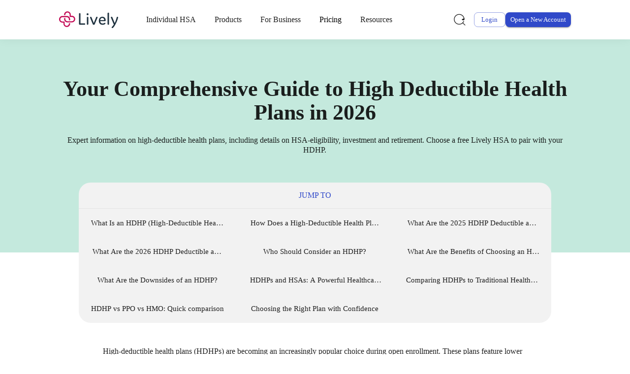

--- FILE ---
content_type: text/html; charset=UTF-8
request_url: https://livelyme.com/guides/hdhp
body_size: 69727
content:
<!DOCTYPE html><html lang="en" class="__className_6f7b8a"><head><meta charSet="utf-8"/><link rel="canonical" href="https://livelyme.com/guides/hdhp"/><meta name="title" content="HDHP Guide 2025–2026: Rules, Limits &amp; Eligibility | Lively"/><meta name="keywords" content="hdhp, hdhp vs ppo, hdhp plan, what is hdhp, hdhp hsa, high deductible health plan hsa, hdhp coverage, hsa qualified plan, hdhp hsa plan, hdhp vs hsa, what is hdhp hsa plan, hsa eligible hdhp, should i choose a high deductible health plan with has ,health "/><meta property="og:image" content="https://images.ctfassets.net/4vd63898uzk5/3289801582/de3aeace7e144d7f1d5add06502076a6/high-deductible-health-plan.jpg"/><meta name="description" content="Expert information on high-deductible health plans, including details on HSA-eligibility, investment and retirement. Choose a free Lively HSA to pair with you"/><meta property="og:description" content="Expert information on high-deductible health plans, including details on HSA-eligibility, investment and retirement. Choose a free Lively HSA to pair with your HDHP."/><meta name="canonical" content="https://livelyme.com/guides/hdhp"/><meta property="og:title" content="HDHP Guide 2025–2026: Rules, Limits &amp; Eligibility | Lively"/><meta name="twitter:title" content="HDHP Guide 2025–2026: Rules, Limits &amp; Eligibility | Lively"/><meta name="twitter:description" content="Expert information on high-deductible health plans, including details on HSA-eligibility, investment and retirement. Choose a free Lively HSA to pair with you"/><title>HDHP Guide 2025–2026: Rules, Limits &amp; Eligibility | Lively</title><meta name="viewport" content="width=device-width, initial-scale=1"/><meta name="contentful_space" content="4vd63898uzk5"/><meta name="contentful_environment" content="master"/><link rel="preload" href="https://images.ctfassets.net/4vd63898uzk5/5ARh9etD7LO4A1q2S8voGn/6c85b73963680fa83ce37825fa0b8a04/logo-lively.svg" as="image" fetchpriority="high"/><meta name="next-head-count" content="16"/><link rel="shortcut icon" href="/favicon.ico"/><meta name="emotion-insertion-point" content=""/><meta name="google-site-verification" content="wir27wOZk7lnuN1ebP0VWYMp0S9epxAQK-TFkvYIQBM"/><meta name="facebook-domain-verification" content="m1t2zqflhq4x9omikdgzfefk9jbttg"/><style data-emotion="mui-style-global 10x4uig">:root{--mui-shape-borderRadius:8px;--mui-values-xs:0px;--mui-values-sm:600px;--mui-values-md:900px;--mui-values-lg:1200px;--mui-values-xl:1536px;--mui-values-xxl:3840px;--mui-containerBreakpoints-keys-0:xs;--mui-containerBreakpoints-keys-1:sm;--mui-containerBreakpoints-keys-2:md;--mui-containerBreakpoints-keys-3:lg;--mui-containerBreakpoints-keys-4:xl;--mui-containerBreakpoints-values-xs:0px;--mui-containerBreakpoints-values-sm:600px;--mui-containerBreakpoints-values-md:900px;--mui-containerBreakpoints-values-lg:1200px;--mui-containerBreakpoints-values-xl:1536px;--mui-containerBreakpoints-unit:px;--mui-shadows-0:none;--mui-shadows-1:0px 2px 1px -1px rgba(0,0,0,0.2),0px 1px 1px 0px rgba(0,0,0,0.14),0px 1px 3px 0px rgba(0,0,0,0.12);--mui-shadows-2:0px 3px 1px -2px rgba(0,0,0,0.2),0px 2px 2px 0px rgba(0,0,0,0.14),0px 1px 5px 0px rgba(0,0,0,0.12);--mui-shadows-3:0px 3px 3px -2px rgba(0,0,0,0.2),0px 3px 4px 0px rgba(0,0,0,0.14),0px 1px 8px 0px rgba(0,0,0,0.12);--mui-shadows-4:0px 2px 4px -1px rgba(0,0,0,0.2),0px 4px 5px 0px rgba(0,0,0,0.14),0px 1px 10px 0px rgba(0,0,0,0.12);--mui-shadows-5:0px 3px 5px -1px rgba(0,0,0,0.2),0px 5px 8px 0px rgba(0,0,0,0.14),0px 1px 14px 0px rgba(0,0,0,0.12);--mui-shadows-6:0px 3px 5px -1px rgba(0,0,0,0.2),0px 6px 10px 0px rgba(0,0,0,0.14),0px 1px 18px 0px rgba(0,0,0,0.12);--mui-shadows-7:0px 4px 5px -2px rgba(0,0,0,0.2),0px 7px 10px 1px rgba(0,0,0,0.14),0px 2px 16px 1px rgba(0,0,0,0.12);--mui-shadows-8:0px 5px 5px -3px rgba(0,0,0,0.2),0px 8px 10px 1px rgba(0,0,0,0.14),0px 3px 14px 2px rgba(0,0,0,0.12);--mui-shadows-9:0px 5px 6px -3px rgba(0,0,0,0.2),0px 9px 12px 1px rgba(0,0,0,0.14),0px 3px 16px 2px rgba(0,0,0,0.12);--mui-shadows-10:0px 6px 6px -3px rgba(0,0,0,0.2),0px 10px 14px 1px rgba(0,0,0,0.14),0px 4px 18px 3px rgba(0,0,0,0.12);--mui-shadows-11:0px 6px 7px -4px rgba(0,0,0,0.2),0px 11px 15px 1px rgba(0,0,0,0.14),0px 4px 20px 3px rgba(0,0,0,0.12);--mui-shadows-12:0px 7px 8px -4px rgba(0,0,0,0.2),0px 12px 17px 2px rgba(0,0,0,0.14),0px 5px 22px 4px rgba(0,0,0,0.12);--mui-shadows-13:0px 7px 8px -4px rgba(0,0,0,0.2),0px 13px 19px 2px rgba(0,0,0,0.14),0px 5px 24px 4px rgba(0,0,0,0.12);--mui-shadows-14:0px 7px 9px -4px rgba(0,0,0,0.2),0px 14px 21px 2px rgba(0,0,0,0.14),0px 5px 26px 4px rgba(0,0,0,0.12);--mui-shadows-15:0px 8px 9px -5px rgba(0,0,0,0.2),0px 15px 22px 2px rgba(0,0,0,0.14),0px 6px 28px 5px rgba(0,0,0,0.12);--mui-shadows-16:0px 8px 10px -5px rgba(0,0,0,0.2),0px 16px 24px 2px rgba(0,0,0,0.14),0px 6px 30px 5px rgba(0,0,0,0.12);--mui-shadows-17:0px 8px 11px -5px rgba(0,0,0,0.2),0px 17px 26px 2px rgba(0,0,0,0.14),0px 6px 32px 5px rgba(0,0,0,0.12);--mui-shadows-18:0px 9px 11px -5px rgba(0,0,0,0.2),0px 18px 28px 2px rgba(0,0,0,0.14),0px 7px 34px 6px rgba(0,0,0,0.12);--mui-shadows-19:0px 9px 12px -6px rgba(0,0,0,0.2),0px 19px 29px 2px rgba(0,0,0,0.14),0px 7px 36px 6px rgba(0,0,0,0.12);--mui-shadows-20:0px 10px 13px -6px rgba(0,0,0,0.2),0px 20px 31px 3px rgba(0,0,0,0.14),0px 8px 38px 7px rgba(0,0,0,0.12);--mui-shadows-21:0px 10px 13px -6px rgba(0,0,0,0.2),0px 21px 33px 3px rgba(0,0,0,0.14),0px 8px 40px 7px rgba(0,0,0,0.12);--mui-shadows-22:0px 10px 14px -6px rgba(0,0,0,0.2),0px 22px 35px 3px rgba(0,0,0,0.14),0px 8px 42px 7px rgba(0,0,0,0.12);--mui-shadows-23:0px 11px 14px -7px rgba(0,0,0,0.2),0px 23px 36px 3px rgba(0,0,0,0.14),0px 9px 44px 8px rgba(0,0,0,0.12);--mui-shadows-24:0px 11px 15px -7px rgba(0,0,0,0.2),0px 24px 38px 3px rgba(0,0,0,0.14),0px 9px 46px 8px rgba(0,0,0,0.12);--mui-zIndex-mobileStepper:1000;--mui-zIndex-fab:1050;--mui-zIndex-speedDial:1050;--mui-zIndex-appBar:1100;--mui-zIndex-drawer:1200;--mui-zIndex-modal:1300;--mui-zIndex-snackbar:1400;--mui-zIndex-tooltip:1500;}</style><style data-emotion="mui-style-global 7enu0p">:root,[data-mui-color-scheme="light"]{--mui-palette-schemes-pink-primary-light:#E82163;--mui-palette-schemes-pink-primary-main:#E82163;--mui-palette-schemes-pink-primary-dark:#E82163;--mui-palette-schemes-pink-primary-contrastText:#FFF;--mui-palette-schemes-pink-secondary-lighter:#FFF;--mui-palette-schemes-pink-secondary-light:#FFF;--mui-palette-schemes-pink-secondary-main:#FFF;--mui-palette-schemes-pink-secondary-dark:#FFF;--mui-palette-schemes-pink-secondary-contrastText:#1F1F1F;--mui-palette-schemes-pink-highlightColor:#FFF;--mui-palette-schemes-pink-overline:#FFF;--mui-palette-schemes-pink-accordionSummary:#FFF;--mui-palette-schemes-pink-cardBackground:#FFF;--mui-palette-schemes-pink-cardBackgroundContrastText:#1F1F1F;--mui-palette-schemes-sapphire-primary-light:#5368D2;--mui-palette-schemes-sapphire-primary-main:#3049C9;--mui-palette-schemes-sapphire-primary-dark:#22338D;--mui-palette-schemes-sapphire-primary-contrastText:#FFF;--mui-palette-schemes-sapphire-secondary-light:#FEE8AD;--mui-palette-schemes-sapphire-secondary-main:#FED872;--mui-palette-schemes-sapphire-secondary-dark:#9B8446;--mui-palette-schemes-sapphire-secondary-contrastText:#1F1F1F;--mui-palette-schemes-sapphire-highlightColor:#FED872;--mui-palette-schemes-sapphire-overline:#FED872;--mui-palette-schemes-sapphire-accordionSummary:#FFF;--mui-palette-schemes-sapphire-cardBackground:#FFF;--mui-palette-schemes-sapphire-cardBackgroundContrastText:#1F1F1F;--mui-palette-schemes-sapphireLight-primary-light:#EAEDFA;--mui-palette-schemes-sapphireLight-primary-main:#EAEDFA;--mui-palette-schemes-sapphireLight-primary-dark:#5368D2;--mui-palette-schemes-sapphireLight-primary-contrastText:#1F1F1F;--mui-palette-schemes-sapphireLight-secondary-lighter:#ECF2FE;--mui-palette-schemes-sapphireLight-secondary-light:#C4D6FB;--mui-palette-schemes-sapphireLight-secondary-main:#407BF2;--mui-palette-schemes-sapphireLight-secondary-dark:#264A91;--mui-palette-schemes-sapphireLight-secondary-contrastText:#FFF;--mui-palette-schemes-sapphireLight-highlightColor:#407BF2;--mui-palette-schemes-sapphireLight-overline:#407BF2;--mui-palette-schemes-sapphireLight-cardBackground:#FFF;--mui-palette-schemes-sapphireLight-cardBackgroundContrastText:#1F1F1F;--mui-palette-schemes-sapphireAccent-primary-lighter:#FFF;--mui-palette-schemes-sapphireAccent-primary-light:#FFF;--mui-palette-schemes-sapphireAccent-primary-main:#FFF;--mui-palette-schemes-sapphireAccent-primary-dark:#FFF;--mui-palette-schemes-sapphireAccent-primary-contrastText:#1F1F1F;--mui-palette-schemes-sapphireAccent-secondary-light:#5368D2;--mui-palette-schemes-sapphireAccent-secondary-main:#22338D;--mui-palette-schemes-sapphireAccent-secondary-dark:#22338D;--mui-palette-schemes-sapphireAccent-secondary-contrastText:#FFF;--mui-palette-schemes-sapphireAccent-highlightColor:#3049C9;--mui-palette-schemes-sapphireAccent-overline:#3049C9;--mui-palette-schemes-sapphireAccent-cardBackground:#EAEDFA;--mui-palette-schemes-sapphireAccent-cardBackgroundContrastText:#1F1F1F;--mui-palette-schemes-blueAccent-primary-lighter:#FFF;--mui-palette-schemes-blueAccent-primary-light:#FFF;--mui-palette-schemes-blueAccent-primary-main:#FFF;--mui-palette-schemes-blueAccent-primary-dark:#FFF;--mui-palette-schemes-blueAccent-primary-contrastText:#1F1F1F;--mui-palette-schemes-blueAccent-secondary-lighter:#ECF2FE;--mui-palette-schemes-blueAccent-secondary-light:#C4D6FB;--mui-palette-schemes-blueAccent-secondary-main:#407BF2;--mui-palette-schemes-blueAccent-secondary-dark:#264A91;--mui-palette-schemes-blueAccent-secondary-contrastText:#FFF;--mui-palette-schemes-blueAccent-highlightColor:#264A91;--mui-palette-schemes-blueAccent-overline:#407BF2;--mui-palette-schemes-blueAccent-cardBackground:#ECF2FE;--mui-palette-schemes-blueAccent-cardBackgroundContrastText:#1F1F1F;--mui-palette-schemes-greenAccent-primary-lighter:#FFF;--mui-palette-schemes-greenAccent-primary-light:#FFF;--mui-palette-schemes-greenAccent-primary-main:#FFF;--mui-palette-schemes-greenAccent-primary-dark:#FFF;--mui-palette-schemes-greenAccent-primary-contrastText:#1F1F1F;--mui-palette-schemes-greenAccent-secondary-lighter:#EAF2EE;--mui-palette-schemes-greenAccent-secondary-light:#88B19C;--mui-palette-schemes-greenAccent-secondary-main:#317955;--mui-palette-schemes-greenAccent-secondary-dark:#1E4A34;--mui-palette-schemes-greenAccent-secondary-contrastText:#FFF;--mui-palette-schemes-greenAccent-highlightColor:#317955;--mui-palette-schemes-greenAccent-overline:#317955;--mui-palette-schemes-greenAccent-cardBackground:#EAF2EE;--mui-palette-schemes-greenAccent-cardBackgroundContrastText:#1F1F1F;--mui-palette-schemes-sunflowerAccent-primary-lighter:#FFF;--mui-palette-schemes-sunflowerAccent-primary-light:#FFF;--mui-palette-schemes-sunflowerAccent-primary-main:#FFF;--mui-palette-schemes-sunflowerAccent-primary-dark:#FFF;--mui-palette-schemes-sunflowerAccent-primary-contrastText:#1F1F1F;--mui-palette-schemes-sunflowerAccent-secondary-light:#5368D2;--mui-palette-schemes-sunflowerAccent-secondary-main:#22338D;--mui-palette-schemes-sunflowerAccent-secondary-dark:#22338D;--mui-palette-schemes-sunflowerAccent-secondary-contrastText:#FFF;--mui-palette-schemes-sunflowerAccent-highlightColor:#9B8446;--mui-palette-schemes-sunflowerAccent-overline:#9B8446;--mui-palette-schemes-sunflowerAccent-cardBackground:#FFFBF1;--mui-palette-schemes-sunflowerAccent-cardBackgroundContrastText:#1F1F1F;--mui-palette-schemes-orangeAccent-primary-lighter:#FFF;--mui-palette-schemes-orangeAccent-primary-light:#FFF;--mui-palette-schemes-orangeAccent-primary-main:#FFF;--mui-palette-schemes-orangeAccent-primary-dark:#FFF;--mui-palette-schemes-orangeAccent-primary-contrastText:#1F1F1F;--mui-palette-schemes-orangeAccent-secondary-lighter:#FFF5E9;--mui-palette-schemes-orangeAccent-secondary-light:#FFC37F;--mui-palette-schemes-orangeAccent-secondary-main:#FF9823;--mui-palette-schemes-orangeAccent-secondary-dark:#B36A19;--mui-palette-schemes-orangeAccent-secondary-contrastText:#1F1F1F;--mui-palette-schemes-orangeAccent-highlightColor:#FF9823;--mui-palette-schemes-orangeAccent-overline:#FF9823;--mui-palette-schemes-orangeAccent-cardBackground:#FFF5E9;--mui-palette-schemes-orangeAccent-cardBackgroundContrastText:#1F1F1F;--mui-palette-schemes-mintAccent-primary-lighter:#FFF;--mui-palette-schemes-mintAccent-primary-light:#FFF;--mui-palette-schemes-mintAccent-primary-main:#FFF;--mui-palette-schemes-mintAccent-primary-dark:#FFF;--mui-palette-schemes-mintAccent-primary-contrastText:#1F1F1F;--mui-palette-schemes-mintAccent-secondary-lighter:#F9FDFC;--mui-palette-schemes-mintAccent-secondary-light:#DDF2EB;--mui-palette-schemes-mintAccent-secondary-main:#C4E9DD;--mui-palette-schemes-mintAccent-secondary-dark:#788E87;--mui-palette-schemes-mintAccent-secondary-contrastText:#1F1F1F;--mui-palette-schemes-mintAccent-overline:#C4E9DD;--mui-palette-schemes-mintAccent-cardBackground:#F9FDFC;--mui-palette-schemes-mintAccent-highlightColor:#C4E9DD;--mui-palette-schemes-mintAccent-cardBackgroundContrastText:#1F1F1F;--mui-palette-schemes-fuchsiaAccent-primary-lighter:#FFF;--mui-palette-schemes-fuchsiaAccent-primary-light:#FFF;--mui-palette-schemes-fuchsiaAccent-primary-main:#FFF;--mui-palette-schemes-fuchsiaAccent-primary-dark:#FFF;--mui-palette-schemes-fuchsiaAccent-primary-contrastText:#1F1F1F;--mui-palette-schemes-fuchsiaAccent-secondary-lighter:#F6ECFF;--mui-palette-schemes-fuchsiaAccent-secondary-light:#C890FF;--mui-palette-schemes-fuchsiaAccent-secondary-main:#A040FF;--mui-palette-schemes-fuchsiaAccent-secondary-dark:#702DB3;--mui-palette-schemes-fuchsiaAccent-secondary-contrastText:#FFF;--mui-palette-schemes-fuchsiaAccent-highlightColor:#A040FF;--mui-palette-schemes-fuchsiaAccent-overline:#A040FF;--mui-palette-schemes-fuchsiaAccent-cardBackground:#F6ECFF;--mui-palette-schemes-fuchsiaAccent-cardBackgroundContrastText:#1F1F1F;--mui-palette-schemes-sapphirePinkGradient-primary-main:linear-gradient(281deg, #E82163 0%, #3049C9 100%);--mui-palette-schemes-sapphirePinkGradient-primary-dark:linear-gradient(281deg, #E82163 0%, #3049C9 100%);--mui-palette-schemes-sapphirePinkGradient-primary-light:linear-gradient(281deg, #E82163 0%, #3049C9 100%);--mui-palette-schemes-sapphirePinkGradient-primary-contrastText:#FFF;--mui-palette-schemes-sapphirePinkGradient-secondary-lighter:#FFF;--mui-palette-schemes-sapphirePinkGradient-secondary-light:#FFF;--mui-palette-schemes-sapphirePinkGradient-secondary-main:#FFF;--mui-palette-schemes-sapphirePinkGradient-secondary-dark:#FFF;--mui-palette-schemes-sapphirePinkGradient-secondary-contrastText:#1F1F1F;--mui-palette-schemes-sapphirePinkGradient-highlightColor:#407BF2;--mui-palette-schemes-sapphirePinkGradient-overline:#407BF2;--mui-palette-schemes-sapphirePinkGradient-cardBackground:#FFF;--mui-palette-schemes-sapphirePinkGradient-cardBackgroundContrastText:#1F1F1F;--mui-palette-schemes-blue-primary-lighter:#ECF2FE;--mui-palette-schemes-blue-primary-light:#C4D6FB;--mui-palette-schemes-blue-primary-main:#407BF2;--mui-palette-schemes-blue-primary-dark:#264A91;--mui-palette-schemes-blue-primary-contrastText:#FFF;--mui-palette-schemes-blue-secondary-light:#FEE8AD;--mui-palette-schemes-blue-secondary-main:#FED872;--mui-palette-schemes-blue-secondary-dark:#9B8446;--mui-palette-schemes-blue-secondary-contrastText:#1F1F1F;--mui-palette-schemes-blue-highlightColor:#FED872;--mui-palette-schemes-blue-overline:#FED872;--mui-palette-schemes-blue-cardBackground:#FFF;--mui-palette-schemes-blue-cardBackgroundContrastText:#1F1F1F;--mui-palette-schemes-blueDark-primary-lighter:#ECF2FE;--mui-palette-schemes-blueDark-primary-light:#C4D6FB;--mui-palette-schemes-blueDark-primary-main:#264A91;--mui-palette-schemes-blueDark-primary-dark:#264A91;--mui-palette-schemes-blueDark-primary-contrastText:#FFF;--mui-palette-schemes-blueDark-secondary-lighter:#FFF;--mui-palette-schemes-blueDark-secondary-light:#FFF;--mui-palette-schemes-blueDark-secondary-main:#FFF;--mui-palette-schemes-blueDark-secondary-dark:#FFF;--mui-palette-schemes-blueDark-secondary-contrastText:#1F1F1F;--mui-palette-schemes-blueDark-highlightColor:#FFF;--mui-palette-schemes-blueDark-overline:#FFF;--mui-palette-schemes-blueDark-cardBackground:#FFF;--mui-palette-schemes-blueDark-cardBackgroundContrastText:#1F1F1F;--mui-palette-schemes-blueLight-primary-light:#ECF2FE;--mui-palette-schemes-blueLight-primary-main:#ECF2FE;--mui-palette-schemes-blueLight-primary-dark:#407BF2;--mui-palette-schemes-blueLight-primary-contrastText:#00000DE;--mui-palette-schemes-blueLight-secondary-light:#ECF2FE;--mui-palette-schemes-blueLight-secondary-main:#407BF2;--mui-palette-schemes-blueLight-secondary-dark:#264A91;--mui-palette-schemes-blueLight-secondary-contrastText:#FFF;--mui-palette-schemes-blueLight-highlightColor:#407BF2;--mui-palette-schemes-blueLight-overline:#407BF2;--mui-palette-schemes-blueLight-cardBackground:#FFF;--mui-palette-schemes-blueLight-cardBackgroundContrastText:#1F1F1F;--mui-palette-schemes-green-primary-lighter:#EAF2EE;--mui-palette-schemes-green-primary-light:#88B19C;--mui-palette-schemes-green-primary-main:#317955;--mui-palette-schemes-green-primary-dark:#1E4A34;--mui-palette-schemes-green-primary-contrastText:#FFF;--mui-palette-schemes-green-secondary-light:#FEE8AD;--mui-palette-schemes-green-secondary-main:#FED872;--mui-palette-schemes-green-secondary-dark:#9B8446;--mui-palette-schemes-green-secondary-contrastText:#1F1F1F;--mui-palette-schemes-green-highlightColor:#FED872;--mui-palette-schemes-green-overline:#FEE8AD;--mui-palette-schemes-green-cardBackgroundContrastText:#FFF;--mui-palette-schemes-greenLight-primary-light:#EAF2EE;--mui-palette-schemes-greenLight-primary-main:#88B19C;--mui-palette-schemes-greenLight-primary-dark:#317955;--mui-palette-schemes-greenLight-primary-contrastText:var(--mui-palette-common-black);--mui-palette-schemes-greenLight-secondary-light:#FEE8AD;--mui-palette-schemes-greenLight-secondary-main:#FED872;--mui-palette-schemes-greenLight-secondary-dark:#9B8446;--mui-palette-schemes-greenLight-secondary-contrastText:#1F1F1F;--mui-palette-schemes-greenLight-highlightColor:#1F1F1F;--mui-palette-schemes-greenLight-overline:#1F1F1F;--mui-palette-schemes-greenLight-cardBackground:#FFF;--mui-palette-schemes-greenLight-cardBackgroundContrastText:#1F1F1F;--mui-palette-schemes-sunflower-primary-light:#FEE8AD;--mui-palette-schemes-sunflower-primary-main:#FED872;--mui-palette-schemes-sunflower-primary-dark:#9B8446;--mui-palette-schemes-sunflower-primary-contrastText:#1F1F1F;--mui-palette-schemes-sunflower-secondary-lighter:#EAF2EE;--mui-palette-schemes-sunflower-secondary-light:#88B19C;--mui-palette-schemes-sunflower-secondary-main:#317955;--mui-palette-schemes-sunflower-secondary-dark:#1E4A34;--mui-palette-schemes-sunflower-secondary-contrastText:#FFF;--mui-palette-schemes-sunflower-highlightColor:#317955;--mui-palette-schemes-sunflower-overline:#317955;--mui-palette-schemes-sunflower-cardBackground:#FFF;--mui-palette-schemes-sunflower-cardBackgroundContrastText:#1F1F1F;--mui-palette-schemes-sunflowerLight-primary-light:#FFFBF1;--mui-palette-schemes-sunflowerLight-primary-main:#FEE8AD;--mui-palette-schemes-sunflowerLight-primary-dark:#FED872;--mui-palette-schemes-sunflowerLight-primary-contrastText:#1F1F1F;--mui-palette-schemes-sunflowerLight-secondary-light:#FEE8AD;--mui-palette-schemes-sunflowerLight-secondary-main:#FED872;--mui-palette-schemes-sunflowerLight-secondary-dark:#9B8446;--mui-palette-schemes-sunflowerLight-secondary-contrastText:#1F1F1F;--mui-palette-schemes-sunflowerLight-highlightColor:#317955;--mui-palette-schemes-sunflowerLight-overline:#317955;--mui-palette-schemes-sunflowerLight-text-primary:#1F1F1F;--mui-palette-schemes-sunflowerLight-text-secondary:#1F1F1F;--mui-palette-schemes-sunflowerLight-cardBackground:#FFF;--mui-palette-schemes-sunflowerLight-cardBackgroundContrastText:#1F1F1F;--mui-palette-schemes-orange-primary-lighter:#FFF5E9;--mui-palette-schemes-orange-primary-light:#FFC37F;--mui-palette-schemes-orange-primary-main:#FF9823;--mui-palette-schemes-orange-primary-dark:#B36A19;--mui-palette-schemes-orange-primary-contrastText:#1F1F1F;--mui-palette-schemes-orange-secondary-light:#FEE8AD;--mui-palette-schemes-orange-secondary-main:#FED872;--mui-palette-schemes-orange-secondary-dark:#9B8446;--mui-palette-schemes-orange-secondary-contrastText:#1F1F1F;--mui-palette-schemes-orange-highlightColor:#1E4A34;--mui-palette-schemes-orange-overline:#1E4A34;--mui-palette-schemes-orange-cardBackground:#FFF;--mui-palette-schemes-orange-cardBackgroundContrastText:#1F1F1F;--mui-palette-schemes-orangeLight-primary-main:#FFC37F;--mui-palette-schemes-orangeLight-secondary-lighter:#FFF5E9;--mui-palette-schemes-orangeLight-secondary-light:#FFC37F;--mui-palette-schemes-orangeLight-secondary-main:#FF9823;--mui-palette-schemes-orangeLight-secondary-dark:#B36A19;--mui-palette-schemes-orangeLight-secondary-contrastText:#1F1F1F;--mui-palette-schemes-orangeLight-highlightColor:#FF9823;--mui-palette-schemes-orangeLight-overline:#FF9823;--mui-palette-schemes-orangeLight-cardBackground:#FFF;--mui-palette-schemes-orangeLight-cardBackgroundContrastText:#1F1F1F;--mui-palette-schemes-fuchsia-primary-lighter:#F6ECFF;--mui-palette-schemes-fuchsia-primary-light:#C890FF;--mui-palette-schemes-fuchsia-primary-main:#A040FF;--mui-palette-schemes-fuchsia-primary-dark:#702DB3;--mui-palette-schemes-fuchsia-primary-contrastText:#FFF;--mui-palette-schemes-fuchsia-secondary-light:#FEE8AD;--mui-palette-schemes-fuchsia-secondary-main:#FED872;--mui-palette-schemes-fuchsia-secondary-dark:#9B8446;--mui-palette-schemes-fuchsia-secondary-contrastText:#1F1F1F;--mui-palette-schemes-fuchsia-highlightColor:#FED872;--mui-palette-schemes-fuchsia-overline:#FED872;--mui-palette-schemes-fuchsia-cardBackground:#FFF;--mui-palette-schemes-fuchsia-cardBackgroundContrastText:#1F1F1F;--mui-palette-schemes-fuchsiaLight-primary-main:#C890FF;--mui-palette-schemes-fuchsiaLight-secondary-lighter:#F6ECFF;--mui-palette-schemes-fuchsiaLight-secondary-light:#C890FF;--mui-palette-schemes-fuchsiaLight-secondary-main:#A040FF;--mui-palette-schemes-fuchsiaLight-secondary-dark:#702DB3;--mui-palette-schemes-fuchsiaLight-secondary-contrastText:#FFF;--mui-palette-schemes-fuchsiaLight-highlightColor:#1F1F1F;--mui-palette-schemes-fuchsiaLight-overline:#1F1F1F;--mui-palette-schemes-fuchsiaLight-cardBackground:#FFF;--mui-palette-schemes-fuchsiaLight-cardBackgroundContrastText:#1F1F1F;--mui-palette-schemes-mint-primary-lighter:#F9FDFC;--mui-palette-schemes-mint-primary-light:#DDF2EB;--mui-palette-schemes-mint-primary-main:#C4E9DD;--mui-palette-schemes-mint-primary-dark:#788E87;--mui-palette-schemes-mint-primary-contrastText:#1F1F1F;--mui-palette-schemes-mint-secondary-light:#5368D2;--mui-palette-schemes-mint-secondary-main:#3049C9;--mui-palette-schemes-mint-secondary-dark:#22338D;--mui-palette-schemes-mint-secondary-contrastText:#FFF;--mui-palette-schemes-mint-highlightColor:#3049C9;--mui-palette-schemes-mint-overline:#3049C9;--mui-palette-schemes-mint-cardBackground:#FFF;--mui-palette-schemes-mint-cardBackgroundContrastText:#1F1F1F;--mui-palette-schemes-mintLight-primary-main:#DDF2EB;--mui-palette-schemes-mintLight-secondary-lighter:#F9FDFC;--mui-palette-schemes-mintLight-secondary-light:#DDF2EB;--mui-palette-schemes-mintLight-secondary-main:#C4E9DD;--mui-palette-schemes-mintLight-secondary-dark:#788E87;--mui-palette-schemes-mintLight-secondary-contrastText:#1F1F1F;--mui-palette-schemes-mintLight-highlightColor:#C4E9DD;--mui-palette-schemes-mintLight-overline:#C4E9DD;--mui-palette-schemes-mintLight-cardBackground:#FFF;--mui-palette-schemes-mintLight-cardBackgroundContrastText:#1F1F1F;--mui-palette-schemes-black-primary-lighter:#1F1F1F;--mui-palette-schemes-black-primary-light:#1F1F1F;--mui-palette-schemes-black-primary-main:#1F1F1F;--mui-palette-schemes-black-primary-dark:#1F1F1F;--mui-palette-schemes-black-primary-contrastText:#FFF;--mui-palette-schemes-black-secondary-light:#5368D2;--mui-palette-schemes-black-secondary-main:#3049C9;--mui-palette-schemes-black-secondary-dark:#22338D;--mui-palette-schemes-black-secondary-contrastText:#FFF;--mui-palette-schemes-black-highlightColor:#3049C9;--mui-palette-schemes-black-overline:#3049C9;--mui-palette-schemes-black-cardBackground:#FFF;--mui-palette-schemes-black-cardBackgroundContrastText:#1F1F1F;--mui-palette-schemes-white-primary-lighter:#FFF;--mui-palette-schemes-white-primary-light:#FFF;--mui-palette-schemes-white-primary-main:#FFF;--mui-palette-schemes-white-primary-dark:#FFF;--mui-palette-schemes-white-primary-contrastText:#1F1F1F;--mui-palette-schemes-white-secondary-light:#5368D2;--mui-palette-schemes-white-secondary-main:#3049C9;--mui-palette-schemes-white-secondary-dark:#22338D;--mui-palette-schemes-white-secondary-contrastText:#FFF;--mui-palette-schemes-white-highlightColor:#1F1F1F;--mui-palette-schemes-white-overline:#1F1F1F;--mui-palette-schemes-white-accordionSummary:#1F1F1F;--mui-palette-schemes-white-cardBackground:#FFF;--mui-palette-schemes-white-cardBackgroundContrastText:#1F1F1F;--mui-palette-schemes-red-primary-lighter:#E82168;--mui-palette-schemes-red-primary-light:#E82168;--mui-palette-schemes-red-primary-main:#E82168;--mui-palette-schemes-red-primary-dark:#E82168;--mui-palette-schemes-red-primary-contrastText:#ffffff;--mui-palette-schemes-red-secondary-lighter:#E82168;--mui-palette-schemes-red-secondary-light:#E82168;--mui-palette-schemes-red-secondary-main:#E82168;--mui-palette-schemes-red-secondary-dark:#E82168;--mui-palette-schemes-red-secondary-contrastText:#ffffff;--mui-palette-schemes-red-highlightColor:#E82168;--mui-palette-schemes-red-overline:#E82168;--mui-palette-schemes-red-cardBackground:#E82168;--mui-palette-schemes-red-cardBackgroundContrastText:#E82168;--mui-palette-schemes-transparentDark-primary-main:transparent;--mui-palette-schemes-transparentDark-primary-dark:transparent;--mui-palette-schemes-transparentDark-primary-light:transparent;--mui-palette-schemes-transparentDark-primary-contrastText:white;--mui-palette-schemes-transparentDark-secondary-lighter:#FFF;--mui-palette-schemes-transparentDark-secondary-light:#FFF;--mui-palette-schemes-transparentDark-secondary-main:#FFF;--mui-palette-schemes-transparentDark-secondary-dark:#FFF;--mui-palette-schemes-transparentDark-secondary-contrastText:#1F1F1F;--mui-palette-schemes-transparentDark-highlightColor:#FFF;--mui-palette-schemes-transparentDark-overline:#FFF;--mui-palette-schemes-transparentLight-primary-main:transparent;--mui-palette-schemes-transparentLight-primary-dark:transparent;--mui-palette-schemes-transparentLight-primary-light:transparent;--mui-palette-schemes-transparentLight-primary-contrastText:black;--mui-palette-schemes-transparentLight-secondary-lighter:#1F1F1F;--mui-palette-schemes-transparentLight-secondary-light:#1F1F1F;--mui-palette-schemes-transparentLight-secondary-main:#1F1F1F;--mui-palette-schemes-transparentLight-secondary-dark:#1F1F1F;--mui-palette-schemes-transparentLight-secondary-contrastText:#FFF;--mui-palette-schemes-transparentLight-highlightColor:#1F1F1F;--mui-palette-schemes-transparentLight-overline:#1F1F1F;--mui-palette-primary-light:#5368D2;--mui-palette-primary-main:#3049C9;--mui-palette-primary-dark:#22338D;--mui-palette-primary-contrastText:#FFF;--mui-palette-primary-mainChannel:48 73 201;--mui-palette-primary-lightChannel:83 104 210;--mui-palette-primary-darkChannel:34 51 141;--mui-palette-primary-contrastTextChannel:255 255 255;--mui-palette-secondary-light:#FEE8AD;--mui-palette-secondary-main:#FED872;--mui-palette-secondary-dark:#9B8446;--mui-palette-secondary-contrastText:#1F1F1F;--mui-palette-secondary-mainChannel:254 216 114;--mui-palette-secondary-lightChannel:254 232 173;--mui-palette-secondary-darkChannel:155 132 70;--mui-palette-secondary-contrastTextChannel:31 31 31;--mui-palette-highlightColor:#FED872;--mui-palette-overline:#1F1F1F;--mui-palette-accordionSummary:#FFF;--mui-palette-cardBackground:#FFF;--mui-palette-cardBackgroundContrastText:#1F1F1F;--mui-palette-sapphire-light:#5368D2;--mui-palette-sapphire-main:#3049C9;--mui-palette-sapphire-dark:#22338D;--mui-palette-sapphire-contrastText:#FFF;--mui-palette-sapphire-mainChannel:48 73 201;--mui-palette-sapphire-lightChannel:83 104 210;--mui-palette-sapphire-darkChannel:34 51 141;--mui-palette-sapphire-contrastTextChannel:255 255 255;--mui-palette-white-lighter:#FFF;--mui-palette-white-light:#FFF;--mui-palette-white-main:#FFF;--mui-palette-white-dark:#FFF;--mui-palette-white-contrastText:#1F1F1F;--mui-palette-white-mainChannel:255 255 255;--mui-palette-white-lightChannel:255 255 255;--mui-palette-white-darkChannel:255 255 255;--mui-palette-white-contrastTextChannel:31 31 31;--mui-palette-black-lighter:#1F1F1F;--mui-palette-black-light:#1F1F1F;--mui-palette-black-main:#1F1F1F;--mui-palette-black-dark:#1F1F1F;--mui-palette-black-contrastText:#FFF;--mui-palette-black-mainChannel:31 31 31;--mui-palette-black-lightChannel:31 31 31;--mui-palette-black-darkChannel:31 31 31;--mui-palette-black-contrastTextChannel:255 255 255;--mui-palette-red-lighter:#E82168;--mui-palette-red-light:#E82168;--mui-palette-red-main:#E82168;--mui-palette-red-dark:#E82168;--mui-palette-red-contrastText:#ffffff;--mui-palette-red-mainChannel:232 33 104;--mui-palette-red-lightChannel:232 33 104;--mui-palette-red-darkChannel:232 33 104;--mui-palette-red-contrastTextChannel:255 255 255;--mui-palette-common-black:#1F1F1F;--mui-palette-common-white:#fff;--mui-palette-common-background:#fff;--mui-palette-common-onBackground:#000;--mui-palette-common-backgroundChannel:255 255 255;--mui-palette-common-onBackgroundChannel:0 0 0;--mui-palette-text-one:#1F1F1F;--mui-palette-text-two:#A3A3A3;--mui-palette-text-three:#C7C9D9;--mui-palette-text-primary:rgba(0, 0, 0, 0.87);--mui-palette-text-secondary:rgba(0, 0, 0, 0.6);--mui-palette-text-disabled:rgba(0, 0, 0, 0.38);--mui-palette-text-primaryChannel:0 0 0;--mui-palette-text-secondaryChannel:0 0 0;--mui-palette-background-tab:#E3E3E3;--mui-palette-background-lightOne:#E3E3E3;--mui-palette-background-lightTwo:#F2F2F2;--mui-palette-background-lightThree:#F9F8F8;--mui-palette-background-paper:#fff;--mui-palette-background-default:#fff;--mui-palette-background-defaultChannel:255 255 255;--mui-palette-productBlue-light:#E5E6F5;--mui-palette-productBlue-main:#25399C;--mui-palette-productBlue-dark:#25399C;--mui-palette-productBlue-contrastText:#FFFFFF;--mui-palette-productBlue-overline:#25399C;--mui-palette-productBlue-background:#F2F4F7;--mui-palette-productBlue-mainChannel:37 57 156;--mui-palette-productBlue-lightChannel:229 230 245;--mui-palette-productBlue-darkChannel:37 57 156;--mui-palette-productBlue-contrastTextChannel:255 255 255;--mui-palette-productGreen-light:#E4E9E6;--mui-palette-productGreen-main:#1F4D36;--mui-palette-productGreen-dark:#1F4D36;--mui-palette-productGreen-contrastText:#FFFFFF;--mui-palette-productGreen-overline:#1F4D36;--mui-palette-productGreen-background:#F1F3F1;--mui-palette-productGreen-mainChannel:31 77 54;--mui-palette-productGreen-lightChannel:228 233 230;--mui-palette-productGreen-darkChannel:31 77 54;--mui-palette-productGreen-contrastTextChannel:255 255 255;--mui-palette-productYellow-light:#FCEFCF;--mui-palette-productYellow-main:#F6D572;--mui-palette-productYellow-dark:#F6D572;--mui-palette-productYellow-contrastText:#1E1E1E;--mui-palette-productYellow-overline:#1E1E1E;--mui-palette-productYellow-background:#FFFBF5;--mui-palette-productYellow-mainChannel:246 213 114;--mui-palette-productYellow-lightChannel:252 239 207;--mui-palette-productYellow-darkChannel:246 213 114;--mui-palette-productYellow-contrastTextChannel:30 30 30;--mui-palette-productOrange-light:#FBECE2;--mui-palette-productOrange-main:#FF9823;--mui-palette-productOrange-dark:#FF9823;--mui-palette-productOrange-contrastText:#1E1E1E;--mui-palette-productOrange-overline:#724410;--mui-palette-productOrange-background:#FFF7F2;--mui-palette-productOrange-mainChannel:255 152 35;--mui-palette-productOrange-lightChannel:251 236 226;--mui-palette-productOrange-darkChannel:255 152 35;--mui-palette-productOrange-contrastTextChannel:30 30 30;--mui-palette-productPurple-light:#EBE3FD;--mui-palette-productPurple-main:#6528A1;--mui-palette-productPurple-dark:#6528A1;--mui-palette-productPurple-contrastText:#FFFFFF;--mui-palette-productPurple-overline:#481D72;--mui-palette-productPurple-background:#F7F3FF;--mui-palette-productPurple-mainChannel:101 40 161;--mui-palette-productPurple-lightChannel:235 227 253;--mui-palette-productPurple-darkChannel:101 40 161;--mui-palette-productPurple-contrastTextChannel:255 255 255;--mui-palette-productRed-light:#FFCDD4;--mui-palette-productRed-main:#C2051F;--mui-palette-productRed-dark:#C2051F;--mui-palette-productRed-contrastText:#FFFFFF;--mui-palette-productRed-overline:#1E1E1E;--mui-palette-productRed-background:#FFF5F7;--mui-palette-productRed-mainChannel:194 5 31;--mui-palette-productRed-lightChannel:255 205 212;--mui-palette-productRed-darkChannel:194 5 31;--mui-palette-productRed-contrastTextChannel:255 255 255;--mui-palette-productMint-light:#E9F4F0;--mui-palette-productMint-main:#C4E9DD;--mui-palette-productMint-dark:#C4E9DD;--mui-palette-productMint-contrastText:#1E1E1E;--mui-palette-productMint-overline:#000000;--mui-palette-productMint-background:#FAFDFC;--mui-palette-productMint-mainChannel:196 233 221;--mui-palette-productMint-lightChannel:233 244 240;--mui-palette-productMint-darkChannel:196 233 221;--mui-palette-productMint-contrastTextChannel:30 30 30;--mui-palette-error-main:#d32f2f;--mui-palette-error-light:#ef5350;--mui-palette-error-dark:#c62828;--mui-palette-error-contrastText:#fff;--mui-palette-error-mainChannel:211 47 47;--mui-palette-error-lightChannel:239 83 80;--mui-palette-error-darkChannel:198 40 40;--mui-palette-error-contrastTextChannel:255 255 255;--mui-palette-warning-main:#ed6c02;--mui-palette-warning-light:#ff9800;--mui-palette-warning-dark:#e65100;--mui-palette-warning-contrastText:#fff;--mui-palette-warning-mainChannel:237 108 2;--mui-palette-warning-lightChannel:255 152 0;--mui-palette-warning-darkChannel:230 81 0;--mui-palette-warning-contrastTextChannel:255 255 255;--mui-palette-info-main:#0288d1;--mui-palette-info-light:#03a9f4;--mui-palette-info-dark:#01579b;--mui-palette-info-contrastText:#fff;--mui-palette-info-mainChannel:2 136 209;--mui-palette-info-lightChannel:3 169 244;--mui-palette-info-darkChannel:1 87 155;--mui-palette-info-contrastTextChannel:255 255 255;--mui-palette-success-main:#2e7d32;--mui-palette-success-light:#4caf50;--mui-palette-success-dark:#1b5e20;--mui-palette-success-contrastText:#fff;--mui-palette-success-mainChannel:46 125 50;--mui-palette-success-lightChannel:76 175 80;--mui-palette-success-darkChannel:27 94 32;--mui-palette-success-contrastTextChannel:255 255 255;--mui-palette-grey-50:#fafafa;--mui-palette-grey-100:#f5f5f5;--mui-palette-grey-200:#eeeeee;--mui-palette-grey-300:#e0e0e0;--mui-palette-grey-400:#bdbdbd;--mui-palette-grey-500:#9e9e9e;--mui-palette-grey-600:#757575;--mui-palette-grey-700:#616161;--mui-palette-grey-800:#424242;--mui-palette-grey-900:#212121;--mui-palette-grey-A100:#f5f5f5;--mui-palette-grey-A200:#eeeeee;--mui-palette-grey-A400:#bdbdbd;--mui-palette-grey-A700:#616161;--mui-palette-divider:rgba(0, 0, 0, 0.12);--mui-palette-action-active:rgba(0, 0, 0, 0.54);--mui-palette-action-hover:rgba(0, 0, 0, 0.04);--mui-palette-action-hoverOpacity:0.04;--mui-palette-action-selected:rgba(0, 0, 0, 0.08);--mui-palette-action-selectedOpacity:0.08;--mui-palette-action-disabled:rgba(0, 0, 0, 0.26);--mui-palette-action-disabledBackground:rgba(0, 0, 0, 0.12);--mui-palette-action-disabledOpacity:0.38;--mui-palette-action-focus:rgba(0, 0, 0, 0.12);--mui-palette-action-focusOpacity:0.12;--mui-palette-action-activatedOpacity:0.12;--mui-palette-action-activeChannel:0 0 0;--mui-palette-action-selectedChannel:0 0 0;--mui-palette-Alert-errorColor:rgb(95, 33, 32);--mui-palette-Alert-infoColor:rgb(1, 67, 97);--mui-palette-Alert-successColor:rgb(30, 70, 32);--mui-palette-Alert-warningColor:rgb(102, 60, 0);--mui-palette-Alert-errorFilledBg:var(--mui-palette-error-main, #d32f2f);--mui-palette-Alert-infoFilledBg:var(--mui-palette-info-main, #0288d1);--mui-palette-Alert-successFilledBg:var(--mui-palette-success-main, #2e7d32);--mui-palette-Alert-warningFilledBg:var(--mui-palette-warning-main, #ed6c02);--mui-palette-Alert-errorFilledColor:#fff;--mui-palette-Alert-infoFilledColor:#fff;--mui-palette-Alert-successFilledColor:#fff;--mui-palette-Alert-warningFilledColor:#fff;--mui-palette-Alert-errorStandardBg:rgb(253, 237, 237);--mui-palette-Alert-infoStandardBg:rgb(229, 246, 253);--mui-palette-Alert-successStandardBg:rgb(237, 247, 237);--mui-palette-Alert-warningStandardBg:rgb(255, 244, 229);--mui-palette-Alert-errorIconColor:var(--mui-palette-error-main, #d32f2f);--mui-palette-Alert-infoIconColor:var(--mui-palette-info-main, #0288d1);--mui-palette-Alert-successIconColor:var(--mui-palette-success-main, #2e7d32);--mui-palette-Alert-warningIconColor:var(--mui-palette-warning-main, #ed6c02);--mui-palette-AppBar-defaultBg:var(--mui-palette-grey-100, #f5f5f5);--mui-palette-Avatar-defaultBg:var(--mui-palette-grey-400, #bdbdbd);--mui-palette-Button-inheritContainedBg:var(--mui-palette-grey-300, #e0e0e0);--mui-palette-Button-inheritContainedHoverBg:var(--mui-palette-grey-A100, #f5f5f5);--mui-palette-Chip-defaultBorder:var(--mui-palette-grey-400, #bdbdbd);--mui-palette-Chip-defaultAvatarColor:var(--mui-palette-grey-700, #616161);--mui-palette-Chip-defaultIconColor:var(--mui-palette-grey-700, #616161);--mui-palette-FilledInput-bg:rgba(0, 0, 0, 0.06);--mui-palette-FilledInput-hoverBg:rgba(0, 0, 0, 0.09);--mui-palette-FilledInput-disabledBg:rgba(0, 0, 0, 0.12);--mui-palette-LinearProgress-primaryBg:rgb(176, 185, 234);--mui-palette-LinearProgress-secondaryBg:rgb(254, 240, 201);--mui-palette-LinearProgress-errorBg:rgb(238, 175, 175);--mui-palette-LinearProgress-infoBg:rgb(158, 209, 237);--mui-palette-LinearProgress-successBg:rgb(175, 205, 177);--mui-palette-LinearProgress-warningBg:rgb(248, 199, 158);--mui-palette-Skeleton-bg:rgba(var(--mui-palette-text-primaryChannel, undefined) / 0.11);--mui-palette-Slider-primaryTrack:rgb(176, 185, 234);--mui-palette-Slider-secondaryTrack:rgb(254, 240, 201);--mui-palette-Slider-errorTrack:rgb(238, 175, 175);--mui-palette-Slider-infoTrack:rgb(158, 209, 237);--mui-palette-Slider-successTrack:rgb(175, 205, 177);--mui-palette-Slider-warningTrack:rgb(248, 199, 158);--mui-palette-SnackbarContent-bg:#fff;--mui-palette-SnackbarContent-color:rgba(0, 0, 0, 0.87);--mui-palette-SpeedDialAction-fabHoverBg:#fff;--mui-palette-StepConnector-border:var(--mui-palette-grey-400, #bdbdbd);--mui-palette-StepContent-border:var(--mui-palette-grey-400, #bdbdbd);--mui-palette-Switch-defaultColor:var(--mui-palette-common-white, #fff);--mui-palette-Switch-defaultDisabledColor:var(--mui-palette-grey-100, #f5f5f5);--mui-palette-Switch-primaryDisabledColor:rgb(176, 185, 234);--mui-palette-Switch-secondaryDisabledColor:rgb(254, 240, 201);--mui-palette-Switch-errorDisabledColor:rgb(238, 175, 175);--mui-palette-Switch-infoDisabledColor:rgb(158, 209, 237);--mui-palette-Switch-successDisabledColor:rgb(175, 205, 177);--mui-palette-Switch-warningDisabledColor:rgb(248, 199, 158);--mui-palette-TableCell-border:rgba(224, 224, 224, 1);--mui-palette-Tooltip-bg:rgba(97, 97, 97, 0.92);--mui-palette-dividerChannel:0 0 0;--mui-opacity-inputPlaceholder:0.42;--mui-opacity-inputUnderline:0.42;--mui-opacity-switchTrackDisabled:0.12;--mui-opacity-switchTrack:0.38;}</style><style data-emotion="mui-style-global 1gi60zy">[data-mui-color-scheme="dark"]{--mui-palette-schemes-pink-primary-light:#E82163;--mui-palette-schemes-pink-primary-main:#E82163;--mui-palette-schemes-pink-primary-dark:#E82163;--mui-palette-schemes-pink-primary-contrastText:#FFF;--mui-palette-schemes-pink-secondary-lighter:#FFF;--mui-palette-schemes-pink-secondary-light:#FFF;--mui-palette-schemes-pink-secondary-main:#FFF;--mui-palette-schemes-pink-secondary-dark:#FFF;--mui-palette-schemes-pink-secondary-contrastText:#1F1F1F;--mui-palette-schemes-pink-highlightColor:#FFF;--mui-palette-schemes-pink-overline:#FFF;--mui-palette-schemes-pink-accordionSummary:#FFF;--mui-palette-schemes-pink-cardBackground:#FFF;--mui-palette-schemes-pink-cardBackgroundContrastText:#1F1F1F;--mui-palette-schemes-sapphire-primary-light:#5368D2;--mui-palette-schemes-sapphire-primary-main:#3049C9;--mui-palette-schemes-sapphire-primary-dark:#22338D;--mui-palette-schemes-sapphire-primary-contrastText:#FFF;--mui-palette-schemes-sapphire-secondary-light:#FEE8AD;--mui-palette-schemes-sapphire-secondary-main:#FED872;--mui-palette-schemes-sapphire-secondary-dark:#9B8446;--mui-palette-schemes-sapphire-secondary-contrastText:#1F1F1F;--mui-palette-schemes-sapphire-highlightColor:#FED872;--mui-palette-schemes-sapphire-overline:#FED872;--mui-palette-schemes-sapphire-accordionSummary:#FFF;--mui-palette-schemes-sapphire-cardBackground:#FFF;--mui-palette-schemes-sapphire-cardBackgroundContrastText:#1F1F1F;--mui-palette-schemes-sapphireLight-primary-light:#EAEDFA;--mui-palette-schemes-sapphireLight-primary-main:#EAEDFA;--mui-palette-schemes-sapphireLight-primary-dark:#5368D2;--mui-palette-schemes-sapphireLight-primary-contrastText:#1F1F1F;--mui-palette-schemes-sapphireLight-secondary-lighter:#ECF2FE;--mui-palette-schemes-sapphireLight-secondary-light:#C4D6FB;--mui-palette-schemes-sapphireLight-secondary-main:#407BF2;--mui-palette-schemes-sapphireLight-secondary-dark:#264A91;--mui-palette-schemes-sapphireLight-secondary-contrastText:#FFF;--mui-palette-schemes-sapphireLight-highlightColor:#407BF2;--mui-palette-schemes-sapphireLight-overline:#407BF2;--mui-palette-schemes-sapphireLight-cardBackground:#FFF;--mui-palette-schemes-sapphireLight-cardBackgroundContrastText:#1F1F1F;--mui-palette-schemes-sapphireAccent-primary-lighter:#FFF;--mui-palette-schemes-sapphireAccent-primary-light:#FFF;--mui-palette-schemes-sapphireAccent-primary-main:#FFF;--mui-palette-schemes-sapphireAccent-primary-dark:#FFF;--mui-palette-schemes-sapphireAccent-primary-contrastText:#1F1F1F;--mui-palette-schemes-sapphireAccent-secondary-light:#5368D2;--mui-palette-schemes-sapphireAccent-secondary-main:#22338D;--mui-palette-schemes-sapphireAccent-secondary-dark:#22338D;--mui-palette-schemes-sapphireAccent-secondary-contrastText:#FFF;--mui-palette-schemes-sapphireAccent-highlightColor:#3049C9;--mui-palette-schemes-sapphireAccent-overline:#3049C9;--mui-palette-schemes-sapphireAccent-cardBackground:#EAEDFA;--mui-palette-schemes-sapphireAccent-cardBackgroundContrastText:#1F1F1F;--mui-palette-schemes-blueAccent-primary-lighter:#FFF;--mui-palette-schemes-blueAccent-primary-light:#FFF;--mui-palette-schemes-blueAccent-primary-main:#FFF;--mui-palette-schemes-blueAccent-primary-dark:#FFF;--mui-palette-schemes-blueAccent-primary-contrastText:#1F1F1F;--mui-palette-schemes-blueAccent-secondary-lighter:#ECF2FE;--mui-palette-schemes-blueAccent-secondary-light:#C4D6FB;--mui-palette-schemes-blueAccent-secondary-main:#407BF2;--mui-palette-schemes-blueAccent-secondary-dark:#264A91;--mui-palette-schemes-blueAccent-secondary-contrastText:#FFF;--mui-palette-schemes-blueAccent-highlightColor:#264A91;--mui-palette-schemes-blueAccent-overline:#407BF2;--mui-palette-schemes-blueAccent-cardBackground:#ECF2FE;--mui-palette-schemes-blueAccent-cardBackgroundContrastText:#1F1F1F;--mui-palette-schemes-greenAccent-primary-lighter:#FFF;--mui-palette-schemes-greenAccent-primary-light:#FFF;--mui-palette-schemes-greenAccent-primary-main:#FFF;--mui-palette-schemes-greenAccent-primary-dark:#FFF;--mui-palette-schemes-greenAccent-primary-contrastText:#1F1F1F;--mui-palette-schemes-greenAccent-secondary-lighter:#EAF2EE;--mui-palette-schemes-greenAccent-secondary-light:#88B19C;--mui-palette-schemes-greenAccent-secondary-main:#317955;--mui-palette-schemes-greenAccent-secondary-dark:#1E4A34;--mui-palette-schemes-greenAccent-secondary-contrastText:#FFF;--mui-palette-schemes-greenAccent-highlightColor:#317955;--mui-palette-schemes-greenAccent-overline:#317955;--mui-palette-schemes-greenAccent-cardBackground:#EAF2EE;--mui-palette-schemes-greenAccent-cardBackgroundContrastText:#1F1F1F;--mui-palette-schemes-sunflowerAccent-primary-lighter:#FFF;--mui-palette-schemes-sunflowerAccent-primary-light:#FFF;--mui-palette-schemes-sunflowerAccent-primary-main:#FFF;--mui-palette-schemes-sunflowerAccent-primary-dark:#FFF;--mui-palette-schemes-sunflowerAccent-primary-contrastText:#1F1F1F;--mui-palette-schemes-sunflowerAccent-secondary-light:#5368D2;--mui-palette-schemes-sunflowerAccent-secondary-main:#22338D;--mui-palette-schemes-sunflowerAccent-secondary-dark:#22338D;--mui-palette-schemes-sunflowerAccent-secondary-contrastText:#FFF;--mui-palette-schemes-sunflowerAccent-highlightColor:#9B8446;--mui-palette-schemes-sunflowerAccent-overline:#9B8446;--mui-palette-schemes-sunflowerAccent-cardBackground:#FFFBF1;--mui-palette-schemes-sunflowerAccent-cardBackgroundContrastText:#1F1F1F;--mui-palette-schemes-orangeAccent-primary-lighter:#FFF;--mui-palette-schemes-orangeAccent-primary-light:#FFF;--mui-palette-schemes-orangeAccent-primary-main:#FFF;--mui-palette-schemes-orangeAccent-primary-dark:#FFF;--mui-palette-schemes-orangeAccent-primary-contrastText:#1F1F1F;--mui-palette-schemes-orangeAccent-secondary-lighter:#FFF5E9;--mui-palette-schemes-orangeAccent-secondary-light:#FFC37F;--mui-palette-schemes-orangeAccent-secondary-main:#FF9823;--mui-palette-schemes-orangeAccent-secondary-dark:#B36A19;--mui-palette-schemes-orangeAccent-secondary-contrastText:#1F1F1F;--mui-palette-schemes-orangeAccent-highlightColor:#FF9823;--mui-palette-schemes-orangeAccent-overline:#FF9823;--mui-palette-schemes-orangeAccent-cardBackground:#FFF5E9;--mui-palette-schemes-orangeAccent-cardBackgroundContrastText:#1F1F1F;--mui-palette-schemes-mintAccent-primary-lighter:#FFF;--mui-palette-schemes-mintAccent-primary-light:#FFF;--mui-palette-schemes-mintAccent-primary-main:#FFF;--mui-palette-schemes-mintAccent-primary-dark:#FFF;--mui-palette-schemes-mintAccent-primary-contrastText:#1F1F1F;--mui-palette-schemes-mintAccent-secondary-lighter:#F9FDFC;--mui-palette-schemes-mintAccent-secondary-light:#DDF2EB;--mui-palette-schemes-mintAccent-secondary-main:#C4E9DD;--mui-palette-schemes-mintAccent-secondary-dark:#788E87;--mui-palette-schemes-mintAccent-secondary-contrastText:#1F1F1F;--mui-palette-schemes-mintAccent-overline:#C4E9DD;--mui-palette-schemes-mintAccent-cardBackground:#F9FDFC;--mui-palette-schemes-mintAccent-highlightColor:#C4E9DD;--mui-palette-schemes-mintAccent-cardBackgroundContrastText:#1F1F1F;--mui-palette-schemes-fuchsiaAccent-primary-lighter:#FFF;--mui-palette-schemes-fuchsiaAccent-primary-light:#FFF;--mui-palette-schemes-fuchsiaAccent-primary-main:#FFF;--mui-palette-schemes-fuchsiaAccent-primary-dark:#FFF;--mui-palette-schemes-fuchsiaAccent-primary-contrastText:#1F1F1F;--mui-palette-schemes-fuchsiaAccent-secondary-lighter:#F6ECFF;--mui-palette-schemes-fuchsiaAccent-secondary-light:#C890FF;--mui-palette-schemes-fuchsiaAccent-secondary-main:#A040FF;--mui-palette-schemes-fuchsiaAccent-secondary-dark:#702DB3;--mui-palette-schemes-fuchsiaAccent-secondary-contrastText:#FFF;--mui-palette-schemes-fuchsiaAccent-highlightColor:#A040FF;--mui-palette-schemes-fuchsiaAccent-overline:#A040FF;--mui-palette-schemes-fuchsiaAccent-cardBackground:#F6ECFF;--mui-palette-schemes-fuchsiaAccent-cardBackgroundContrastText:#1F1F1F;--mui-palette-schemes-sapphirePinkGradient-primary-main:linear-gradient(281deg, #E82163 0%, #3049C9 100%);--mui-palette-schemes-sapphirePinkGradient-primary-dark:linear-gradient(281deg, #E82163 0%, #3049C9 100%);--mui-palette-schemes-sapphirePinkGradient-primary-light:linear-gradient(281deg, #E82163 0%, #3049C9 100%);--mui-palette-schemes-sapphirePinkGradient-primary-contrastText:#FFF;--mui-palette-schemes-sapphirePinkGradient-secondary-lighter:#FFF;--mui-palette-schemes-sapphirePinkGradient-secondary-light:#FFF;--mui-palette-schemes-sapphirePinkGradient-secondary-main:#FFF;--mui-palette-schemes-sapphirePinkGradient-secondary-dark:#FFF;--mui-palette-schemes-sapphirePinkGradient-secondary-contrastText:#1F1F1F;--mui-palette-schemes-sapphirePinkGradient-highlightColor:#407BF2;--mui-palette-schemes-sapphirePinkGradient-overline:#407BF2;--mui-palette-schemes-sapphirePinkGradient-cardBackground:#FFF;--mui-palette-schemes-sapphirePinkGradient-cardBackgroundContrastText:#1F1F1F;--mui-palette-schemes-blue-primary-lighter:#ECF2FE;--mui-palette-schemes-blue-primary-light:#C4D6FB;--mui-palette-schemes-blue-primary-main:#407BF2;--mui-palette-schemes-blue-primary-dark:#264A91;--mui-palette-schemes-blue-primary-contrastText:#FFF;--mui-palette-schemes-blue-secondary-light:#FEE8AD;--mui-palette-schemes-blue-secondary-main:#FED872;--mui-palette-schemes-blue-secondary-dark:#9B8446;--mui-palette-schemes-blue-secondary-contrastText:#1F1F1F;--mui-palette-schemes-blue-highlightColor:#FED872;--mui-palette-schemes-blue-overline:#FED872;--mui-palette-schemes-blue-cardBackground:#FFF;--mui-palette-schemes-blue-cardBackgroundContrastText:#1F1F1F;--mui-palette-schemes-blueDark-primary-lighter:#ECF2FE;--mui-palette-schemes-blueDark-primary-light:#C4D6FB;--mui-palette-schemes-blueDark-primary-main:#264A91;--mui-palette-schemes-blueDark-primary-dark:#264A91;--mui-palette-schemes-blueDark-primary-contrastText:#FFF;--mui-palette-schemes-blueDark-secondary-lighter:#FFF;--mui-palette-schemes-blueDark-secondary-light:#FFF;--mui-palette-schemes-blueDark-secondary-main:#FFF;--mui-palette-schemes-blueDark-secondary-dark:#FFF;--mui-palette-schemes-blueDark-secondary-contrastText:#1F1F1F;--mui-palette-schemes-blueDark-highlightColor:#FFF;--mui-palette-schemes-blueDark-overline:#FFF;--mui-palette-schemes-blueDark-cardBackground:#FFF;--mui-palette-schemes-blueDark-cardBackgroundContrastText:#1F1F1F;--mui-palette-schemes-blueLight-primary-light:#ECF2FE;--mui-palette-schemes-blueLight-primary-main:#ECF2FE;--mui-palette-schemes-blueLight-primary-dark:#407BF2;--mui-palette-schemes-blueLight-primary-contrastText:#00000DE;--mui-palette-schemes-blueLight-secondary-light:#ECF2FE;--mui-palette-schemes-blueLight-secondary-main:#407BF2;--mui-palette-schemes-blueLight-secondary-dark:#264A91;--mui-palette-schemes-blueLight-secondary-contrastText:#FFF;--mui-palette-schemes-blueLight-highlightColor:#407BF2;--mui-palette-schemes-blueLight-overline:#407BF2;--mui-palette-schemes-blueLight-cardBackground:#FFF;--mui-palette-schemes-blueLight-cardBackgroundContrastText:#1F1F1F;--mui-palette-schemes-green-primary-lighter:#EAF2EE;--mui-palette-schemes-green-primary-light:#88B19C;--mui-palette-schemes-green-primary-main:#317955;--mui-palette-schemes-green-primary-dark:#1E4A34;--mui-palette-schemes-green-primary-contrastText:#FFF;--mui-palette-schemes-green-secondary-light:#FEE8AD;--mui-palette-schemes-green-secondary-main:#FED872;--mui-palette-schemes-green-secondary-dark:#9B8446;--mui-palette-schemes-green-secondary-contrastText:#1F1F1F;--mui-palette-schemes-green-highlightColor:#FED872;--mui-palette-schemes-green-overline:#FEE8AD;--mui-palette-schemes-green-cardBackgroundContrastText:#FFF;--mui-palette-schemes-greenLight-primary-light:#EAF2EE;--mui-palette-schemes-greenLight-primary-main:#88B19C;--mui-palette-schemes-greenLight-primary-dark:#317955;--mui-palette-schemes-greenLight-primary-contrastText:var(--mui-palette-common-black);--mui-palette-schemes-greenLight-secondary-light:#FEE8AD;--mui-palette-schemes-greenLight-secondary-main:#FED872;--mui-palette-schemes-greenLight-secondary-dark:#9B8446;--mui-palette-schemes-greenLight-secondary-contrastText:#1F1F1F;--mui-palette-schemes-greenLight-highlightColor:#1F1F1F;--mui-palette-schemes-greenLight-overline:#1F1F1F;--mui-palette-schemes-greenLight-cardBackground:#FFF;--mui-palette-schemes-greenLight-cardBackgroundContrastText:#1F1F1F;--mui-palette-schemes-sunflower-primary-light:#FEE8AD;--mui-palette-schemes-sunflower-primary-main:#FED872;--mui-palette-schemes-sunflower-primary-dark:#9B8446;--mui-palette-schemes-sunflower-primary-contrastText:#1F1F1F;--mui-palette-schemes-sunflower-secondary-lighter:#EAF2EE;--mui-palette-schemes-sunflower-secondary-light:#88B19C;--mui-palette-schemes-sunflower-secondary-main:#317955;--mui-palette-schemes-sunflower-secondary-dark:#1E4A34;--mui-palette-schemes-sunflower-secondary-contrastText:#FFF;--mui-palette-schemes-sunflower-highlightColor:#317955;--mui-palette-schemes-sunflower-overline:#317955;--mui-palette-schemes-sunflower-cardBackground:#FFF;--mui-palette-schemes-sunflower-cardBackgroundContrastText:#1F1F1F;--mui-palette-schemes-sunflowerLight-primary-light:#FFFBF1;--mui-palette-schemes-sunflowerLight-primary-main:#FEE8AD;--mui-palette-schemes-sunflowerLight-primary-dark:#FED872;--mui-palette-schemes-sunflowerLight-primary-contrastText:#1F1F1F;--mui-palette-schemes-sunflowerLight-secondary-light:#FEE8AD;--mui-palette-schemes-sunflowerLight-secondary-main:#FED872;--mui-palette-schemes-sunflowerLight-secondary-dark:#9B8446;--mui-palette-schemes-sunflowerLight-secondary-contrastText:#1F1F1F;--mui-palette-schemes-sunflowerLight-highlightColor:#317955;--mui-palette-schemes-sunflowerLight-overline:#317955;--mui-palette-schemes-sunflowerLight-text-primary:#1F1F1F;--mui-palette-schemes-sunflowerLight-text-secondary:#1F1F1F;--mui-palette-schemes-sunflowerLight-cardBackground:#FFF;--mui-palette-schemes-sunflowerLight-cardBackgroundContrastText:#1F1F1F;--mui-palette-schemes-orange-primary-lighter:#FFF5E9;--mui-palette-schemes-orange-primary-light:#FFC37F;--mui-palette-schemes-orange-primary-main:#FF9823;--mui-palette-schemes-orange-primary-dark:#B36A19;--mui-palette-schemes-orange-primary-contrastText:#1F1F1F;--mui-palette-schemes-orange-secondary-light:#FEE8AD;--mui-palette-schemes-orange-secondary-main:#FED872;--mui-palette-schemes-orange-secondary-dark:#9B8446;--mui-palette-schemes-orange-secondary-contrastText:#1F1F1F;--mui-palette-schemes-orange-highlightColor:#1E4A34;--mui-palette-schemes-orange-overline:#1E4A34;--mui-palette-schemes-orange-cardBackground:#FFF;--mui-palette-schemes-orange-cardBackgroundContrastText:#1F1F1F;--mui-palette-schemes-orangeLight-primary-main:#FFC37F;--mui-palette-schemes-orangeLight-secondary-lighter:#FFF5E9;--mui-palette-schemes-orangeLight-secondary-light:#FFC37F;--mui-palette-schemes-orangeLight-secondary-main:#FF9823;--mui-palette-schemes-orangeLight-secondary-dark:#B36A19;--mui-palette-schemes-orangeLight-secondary-contrastText:#1F1F1F;--mui-palette-schemes-orangeLight-highlightColor:#FF9823;--mui-palette-schemes-orangeLight-overline:#FF9823;--mui-palette-schemes-orangeLight-cardBackground:#FFF;--mui-palette-schemes-orangeLight-cardBackgroundContrastText:#1F1F1F;--mui-palette-schemes-fuchsia-primary-lighter:#F6ECFF;--mui-palette-schemes-fuchsia-primary-light:#C890FF;--mui-palette-schemes-fuchsia-primary-main:#A040FF;--mui-palette-schemes-fuchsia-primary-dark:#702DB3;--mui-palette-schemes-fuchsia-primary-contrastText:#FFF;--mui-palette-schemes-fuchsia-secondary-light:#FEE8AD;--mui-palette-schemes-fuchsia-secondary-main:#FED872;--mui-palette-schemes-fuchsia-secondary-dark:#9B8446;--mui-palette-schemes-fuchsia-secondary-contrastText:#1F1F1F;--mui-palette-schemes-fuchsia-highlightColor:#FED872;--mui-palette-schemes-fuchsia-overline:#FED872;--mui-palette-schemes-fuchsia-cardBackground:#FFF;--mui-palette-schemes-fuchsia-cardBackgroundContrastText:#1F1F1F;--mui-palette-schemes-fuchsiaLight-primary-main:#C890FF;--mui-palette-schemes-fuchsiaLight-secondary-lighter:#F6ECFF;--mui-palette-schemes-fuchsiaLight-secondary-light:#C890FF;--mui-palette-schemes-fuchsiaLight-secondary-main:#A040FF;--mui-palette-schemes-fuchsiaLight-secondary-dark:#702DB3;--mui-palette-schemes-fuchsiaLight-secondary-contrastText:#FFF;--mui-palette-schemes-fuchsiaLight-highlightColor:#1F1F1F;--mui-palette-schemes-fuchsiaLight-overline:#1F1F1F;--mui-palette-schemes-fuchsiaLight-cardBackground:#FFF;--mui-palette-schemes-fuchsiaLight-cardBackgroundContrastText:#1F1F1F;--mui-palette-schemes-mint-primary-lighter:#F9FDFC;--mui-palette-schemes-mint-primary-light:#DDF2EB;--mui-palette-schemes-mint-primary-main:#C4E9DD;--mui-palette-schemes-mint-primary-dark:#788E87;--mui-palette-schemes-mint-primary-contrastText:#1F1F1F;--mui-palette-schemes-mint-secondary-light:#5368D2;--mui-palette-schemes-mint-secondary-main:#3049C9;--mui-palette-schemes-mint-secondary-dark:#22338D;--mui-palette-schemes-mint-secondary-contrastText:#FFF;--mui-palette-schemes-mint-highlightColor:#3049C9;--mui-palette-schemes-mint-overline:#3049C9;--mui-palette-schemes-mint-cardBackground:#FFF;--mui-palette-schemes-mint-cardBackgroundContrastText:#1F1F1F;--mui-palette-schemes-mintLight-primary-main:#DDF2EB;--mui-palette-schemes-mintLight-secondary-lighter:#F9FDFC;--mui-palette-schemes-mintLight-secondary-light:#DDF2EB;--mui-palette-schemes-mintLight-secondary-main:#C4E9DD;--mui-palette-schemes-mintLight-secondary-dark:#788E87;--mui-palette-schemes-mintLight-secondary-contrastText:#1F1F1F;--mui-palette-schemes-mintLight-highlightColor:#C4E9DD;--mui-palette-schemes-mintLight-overline:#C4E9DD;--mui-palette-schemes-mintLight-cardBackground:#FFF;--mui-palette-schemes-mintLight-cardBackgroundContrastText:#1F1F1F;--mui-palette-schemes-black-primary-lighter:#1F1F1F;--mui-palette-schemes-black-primary-light:#1F1F1F;--mui-palette-schemes-black-primary-main:#1F1F1F;--mui-palette-schemes-black-primary-dark:#1F1F1F;--mui-palette-schemes-black-primary-contrastText:#FFF;--mui-palette-schemes-black-secondary-light:#5368D2;--mui-palette-schemes-black-secondary-main:#3049C9;--mui-palette-schemes-black-secondary-dark:#22338D;--mui-palette-schemes-black-secondary-contrastText:#FFF;--mui-palette-schemes-black-highlightColor:#3049C9;--mui-palette-schemes-black-overline:#3049C9;--mui-palette-schemes-black-cardBackground:#FFF;--mui-palette-schemes-black-cardBackgroundContrastText:#1F1F1F;--mui-palette-schemes-white-primary-lighter:#FFF;--mui-palette-schemes-white-primary-light:#FFF;--mui-palette-schemes-white-primary-main:#FFF;--mui-palette-schemes-white-primary-dark:#FFF;--mui-palette-schemes-white-primary-contrastText:#1F1F1F;--mui-palette-schemes-white-secondary-light:#5368D2;--mui-palette-schemes-white-secondary-main:#3049C9;--mui-palette-schemes-white-secondary-dark:#22338D;--mui-palette-schemes-white-secondary-contrastText:#FFF;--mui-palette-schemes-white-highlightColor:#1F1F1F;--mui-palette-schemes-white-overline:#1F1F1F;--mui-palette-schemes-white-accordionSummary:#1F1F1F;--mui-palette-schemes-white-cardBackground:#FFF;--mui-palette-schemes-white-cardBackgroundContrastText:#1F1F1F;--mui-palette-schemes-red-primary-lighter:#E82168;--mui-palette-schemes-red-primary-light:#E82168;--mui-palette-schemes-red-primary-main:#E82168;--mui-palette-schemes-red-primary-dark:#E82168;--mui-palette-schemes-red-primary-contrastText:#ffffff;--mui-palette-schemes-red-secondary-lighter:#E82168;--mui-palette-schemes-red-secondary-light:#E82168;--mui-palette-schemes-red-secondary-main:#E82168;--mui-palette-schemes-red-secondary-dark:#E82168;--mui-palette-schemes-red-secondary-contrastText:#ffffff;--mui-palette-schemes-red-highlightColor:#E82168;--mui-palette-schemes-red-overline:#E82168;--mui-palette-schemes-red-cardBackground:#E82168;--mui-palette-schemes-red-cardBackgroundContrastText:#E82168;--mui-palette-schemes-transparentDark-primary-main:transparent;--mui-palette-schemes-transparentDark-primary-dark:transparent;--mui-palette-schemes-transparentDark-primary-light:transparent;--mui-palette-schemes-transparentDark-primary-contrastText:white;--mui-palette-schemes-transparentDark-secondary-lighter:#FFF;--mui-palette-schemes-transparentDark-secondary-light:#FFF;--mui-palette-schemes-transparentDark-secondary-main:#FFF;--mui-palette-schemes-transparentDark-secondary-dark:#FFF;--mui-palette-schemes-transparentDark-secondary-contrastText:#1F1F1F;--mui-palette-schemes-transparentDark-highlightColor:#FFF;--mui-palette-schemes-transparentDark-overline:#FFF;--mui-palette-schemes-transparentLight-primary-main:transparent;--mui-palette-schemes-transparentLight-primary-dark:transparent;--mui-palette-schemes-transparentLight-primary-light:transparent;--mui-palette-schemes-transparentLight-primary-contrastText:black;--mui-palette-schemes-transparentLight-secondary-lighter:#1F1F1F;--mui-palette-schemes-transparentLight-secondary-light:#1F1F1F;--mui-palette-schemes-transparentLight-secondary-main:#1F1F1F;--mui-palette-schemes-transparentLight-secondary-dark:#1F1F1F;--mui-palette-schemes-transparentLight-secondary-contrastText:#FFF;--mui-palette-schemes-transparentLight-highlightColor:#1F1F1F;--mui-palette-schemes-transparentLight-overline:#1F1F1F;--mui-palette-primary-light:#5368D2;--mui-palette-primary-main:#3049C9;--mui-palette-primary-dark:#22338D;--mui-palette-primary-contrastText:#FFF;--mui-palette-primary-mainChannel:48 73 201;--mui-palette-primary-lightChannel:83 104 210;--mui-palette-primary-darkChannel:34 51 141;--mui-palette-primary-contrastTextChannel:255 255 255;--mui-palette-secondary-light:#FEE8AD;--mui-palette-secondary-main:#FED872;--mui-palette-secondary-dark:#9B8446;--mui-palette-secondary-contrastText:#1F1F1F;--mui-palette-secondary-mainChannel:254 216 114;--mui-palette-secondary-lightChannel:254 232 173;--mui-palette-secondary-darkChannel:155 132 70;--mui-palette-secondary-contrastTextChannel:31 31 31;--mui-palette-highlightColor:#FED872;--mui-palette-overline:#FED872;--mui-palette-accordionSummary:#FFF;--mui-palette-cardBackground:#FFF;--mui-palette-cardBackgroundContrastText:#1F1F1F;--mui-palette-common-black:#000;--mui-palette-common-white:#fff;--mui-palette-common-background:#000;--mui-palette-common-onBackground:#fff;--mui-palette-common-backgroundChannel:0 0 0;--mui-palette-common-onBackgroundChannel:255 255 255;--mui-palette-error-main:#f44336;--mui-palette-error-light:#e57373;--mui-palette-error-dark:#d32f2f;--mui-palette-error-contrastText:#fff;--mui-palette-error-mainChannel:244 67 54;--mui-palette-error-lightChannel:229 115 115;--mui-palette-error-darkChannel:211 47 47;--mui-palette-error-contrastTextChannel:255 255 255;--mui-palette-warning-main:#ffa726;--mui-palette-warning-light:#ffb74d;--mui-palette-warning-dark:#f57c00;--mui-palette-warning-contrastText:rgba(0, 0, 0, 0.87);--mui-palette-warning-mainChannel:255 167 38;--mui-palette-warning-lightChannel:255 183 77;--mui-palette-warning-darkChannel:245 124 0;--mui-palette-warning-contrastTextChannel:0 0 0;--mui-palette-info-main:#29b6f6;--mui-palette-info-light:#4fc3f7;--mui-palette-info-dark:#0288d1;--mui-palette-info-contrastText:rgba(0, 0, 0, 0.87);--mui-palette-info-mainChannel:41 182 246;--mui-palette-info-lightChannel:79 195 247;--mui-palette-info-darkChannel:2 136 209;--mui-palette-info-contrastTextChannel:0 0 0;--mui-palette-success-main:#66bb6a;--mui-palette-success-light:#81c784;--mui-palette-success-dark:#388e3c;--mui-palette-success-contrastText:rgba(0, 0, 0, 0.87);--mui-palette-success-mainChannel:102 187 106;--mui-palette-success-lightChannel:129 199 132;--mui-palette-success-darkChannel:56 142 60;--mui-palette-success-contrastTextChannel:0 0 0;--mui-palette-grey-50:#fafafa;--mui-palette-grey-100:#f5f5f5;--mui-palette-grey-200:#eeeeee;--mui-palette-grey-300:#e0e0e0;--mui-palette-grey-400:#bdbdbd;--mui-palette-grey-500:#9e9e9e;--mui-palette-grey-600:#757575;--mui-palette-grey-700:#616161;--mui-palette-grey-800:#424242;--mui-palette-grey-900:#212121;--mui-palette-grey-A100:#f5f5f5;--mui-palette-grey-A200:#eeeeee;--mui-palette-grey-A400:#bdbdbd;--mui-palette-grey-A700:#616161;--mui-palette-text-primary:#fff;--mui-palette-text-secondary:rgba(255, 255, 255, 0.7);--mui-palette-text-disabled:rgba(255, 255, 255, 0.5);--mui-palette-text-icon:rgba(255, 255, 255, 0.5);--mui-palette-text-primaryChannel:255 255 255;--mui-palette-text-secondaryChannel:255 255 255;--mui-palette-divider:rgba(255, 255, 255, 0.12);--mui-palette-background-paper:#121212;--mui-palette-background-default:#121212;--mui-palette-background-defaultChannel:18 18 18;--mui-palette-action-active:#fff;--mui-palette-action-hover:rgba(255, 255, 255, 0.08);--mui-palette-action-hoverOpacity:0.08;--mui-palette-action-selected:rgba(255, 255, 255, 0.16);--mui-palette-action-selectedOpacity:0.16;--mui-palette-action-disabled:rgba(255, 255, 255, 0.3);--mui-palette-action-disabledBackground:rgba(255, 255, 255, 0.12);--mui-palette-action-disabledOpacity:0.38;--mui-palette-action-focus:rgba(255, 255, 255, 0.12);--mui-palette-action-focusOpacity:0.12;--mui-palette-action-activatedOpacity:0.24;--mui-palette-action-activeChannel:255 255 255;--mui-palette-action-selectedChannel:255 255 255;--mui-palette-Alert-errorColor:rgb(244, 199, 199);--mui-palette-Alert-infoColor:rgb(184, 231, 251);--mui-palette-Alert-successColor:rgb(204, 232, 205);--mui-palette-Alert-warningColor:rgb(255, 226, 183);--mui-palette-Alert-errorFilledBg:var(--mui-palette-error-dark, #d32f2f);--mui-palette-Alert-infoFilledBg:var(--mui-palette-info-dark, #0288d1);--mui-palette-Alert-successFilledBg:var(--mui-palette-success-dark, #388e3c);--mui-palette-Alert-warningFilledBg:var(--mui-palette-warning-dark, #f57c00);--mui-palette-Alert-errorFilledColor:#fff;--mui-palette-Alert-infoFilledColor:#fff;--mui-palette-Alert-successFilledColor:#fff;--mui-palette-Alert-warningFilledColor:rgba(0, 0, 0, 0.87);--mui-palette-Alert-errorStandardBg:rgb(22, 11, 11);--mui-palette-Alert-infoStandardBg:rgb(7, 19, 24);--mui-palette-Alert-successStandardBg:rgb(12, 19, 13);--mui-palette-Alert-warningStandardBg:rgb(25, 18, 7);--mui-palette-Alert-errorIconColor:var(--mui-palette-error-main, #f44336);--mui-palette-Alert-infoIconColor:var(--mui-palette-info-main, #29b6f6);--mui-palette-Alert-successIconColor:var(--mui-palette-success-main, #66bb6a);--mui-palette-Alert-warningIconColor:var(--mui-palette-warning-main, #ffa726);--mui-palette-AppBar-defaultBg:var(--mui-palette-grey-900, #212121);--mui-palette-AppBar-darkBg:var(--mui-palette-background-paper, #121212);--mui-palette-AppBar-darkColor:var(--mui-palette-text-primary, #fff);--mui-palette-Avatar-defaultBg:var(--mui-palette-grey-600, #757575);--mui-palette-Button-inheritContainedBg:var(--mui-palette-grey-800, #424242);--mui-palette-Button-inheritContainedHoverBg:var(--mui-palette-grey-700, #616161);--mui-palette-Chip-defaultBorder:var(--mui-palette-grey-700, #616161);--mui-palette-Chip-defaultAvatarColor:var(--mui-palette-grey-300, #e0e0e0);--mui-palette-Chip-defaultIconColor:var(--mui-palette-grey-300, #e0e0e0);--mui-palette-FilledInput-bg:rgba(255, 255, 255, 0.09);--mui-palette-FilledInput-hoverBg:rgba(255, 255, 255, 0.13);--mui-palette-FilledInput-disabledBg:rgba(255, 255, 255, 0.12);--mui-palette-LinearProgress-primaryBg:rgb(24, 36, 100);--mui-palette-LinearProgress-secondaryBg:rgb(127, 108, 57);--mui-palette-LinearProgress-errorBg:rgb(122, 33, 27);--mui-palette-LinearProgress-infoBg:rgb(20, 91, 123);--mui-palette-LinearProgress-successBg:rgb(51, 93, 53);--mui-palette-LinearProgress-warningBg:rgb(127, 83, 19);--mui-palette-Skeleton-bg:rgba(var(--mui-palette-text-primaryChannel, undefined) / 0.13);--mui-palette-Slider-primaryTrack:rgb(24, 36, 100);--mui-palette-Slider-secondaryTrack:rgb(127, 108, 57);--mui-palette-Slider-errorTrack:rgb(122, 33, 27);--mui-palette-Slider-infoTrack:rgb(20, 91, 123);--mui-palette-Slider-successTrack:rgb(51, 93, 53);--mui-palette-Slider-warningTrack:rgb(127, 83, 19);--mui-palette-SnackbarContent-bg:#121212;--mui-palette-SnackbarContent-color:#fff;--mui-palette-SpeedDialAction-fabHoverBg:#121212;--mui-palette-StepConnector-border:var(--mui-palette-grey-600, #757575);--mui-palette-StepContent-border:var(--mui-palette-grey-600, #757575);--mui-palette-Switch-defaultColor:var(--mui-palette-grey-300, #e0e0e0);--mui-palette-Switch-defaultDisabledColor:var(--mui-palette-grey-600, #757575);--mui-palette-Switch-primaryDisabledColor:rgb(21, 32, 90);--mui-palette-Switch-secondaryDisabledColor:rgb(114, 97, 51);--mui-palette-Switch-errorDisabledColor:rgb(109, 30, 24);--mui-palette-Switch-infoDisabledColor:rgb(18, 81, 110);--mui-palette-Switch-successDisabledColor:rgb(45, 84, 47);--mui-palette-Switch-warningDisabledColor:rgb(114, 75, 17);--mui-palette-TableCell-border:rgba(81, 81, 81, 1);--mui-palette-Tooltip-bg:rgba(97, 97, 97, 0.92);--mui-palette-dividerChannel:255 255 255;--mui-opacity-inputPlaceholder:0.5;--mui-opacity-inputUnderline:0.7;--mui-opacity-switchTrackDisabled:0.2;--mui-opacity-switchTrack:0.3;--mui-overlays-1:linear-gradient(rgba(255 255 255 / 0.05), rgba(255 255 255 / 0.05));--mui-overlays-2:linear-gradient(rgba(255 255 255 / 0.07), rgba(255 255 255 / 0.07));--mui-overlays-3:linear-gradient(rgba(255 255 255 / 0.08), rgba(255 255 255 / 0.08));--mui-overlays-4:linear-gradient(rgba(255 255 255 / 0.09), rgba(255 255 255 / 0.09));--mui-overlays-5:linear-gradient(rgba(255 255 255 / 0.10), rgba(255 255 255 / 0.10));--mui-overlays-6:linear-gradient(rgba(255 255 255 / 0.11), rgba(255 255 255 / 0.11));--mui-overlays-7:linear-gradient(rgba(255 255 255 / 0.11), rgba(255 255 255 / 0.11));--mui-overlays-8:linear-gradient(rgba(255 255 255 / 0.12), rgba(255 255 255 / 0.12));--mui-overlays-9:linear-gradient(rgba(255 255 255 / 0.12), rgba(255 255 255 / 0.12));--mui-overlays-10:linear-gradient(rgba(255 255 255 / 0.13), rgba(255 255 255 / 0.13));--mui-overlays-11:linear-gradient(rgba(255 255 255 / 0.13), rgba(255 255 255 / 0.13));--mui-overlays-12:linear-gradient(rgba(255 255 255 / 0.14), rgba(255 255 255 / 0.14));--mui-overlays-13:linear-gradient(rgba(255 255 255 / 0.14), rgba(255 255 255 / 0.14));--mui-overlays-14:linear-gradient(rgba(255 255 255 / 0.14), rgba(255 255 255 / 0.14));--mui-overlays-15:linear-gradient(rgba(255 255 255 / 0.14), rgba(255 255 255 / 0.14));--mui-overlays-16:linear-gradient(rgba(255 255 255 / 0.15), rgba(255 255 255 / 0.15));--mui-overlays-17:linear-gradient(rgba(255 255 255 / 0.15), rgba(255 255 255 / 0.15));--mui-overlays-18:linear-gradient(rgba(255 255 255 / 0.15), rgba(255 255 255 / 0.15));--mui-overlays-19:linear-gradient(rgba(255 255 255 / 0.15), rgba(255 255 255 / 0.15));--mui-overlays-20:linear-gradient(rgba(255 255 255 / 0.16), rgba(255 255 255 / 0.16));--mui-overlays-21:linear-gradient(rgba(255 255 255 / 0.16), rgba(255 255 255 / 0.16));--mui-overlays-22:linear-gradient(rgba(255 255 255 / 0.16), rgba(255 255 255 / 0.16));--mui-overlays-23:linear-gradient(rgba(255 255 255 / 0.16), rgba(255 255 255 / 0.16));--mui-overlays-24:linear-gradient(rgba(255 255 255 / 0.16), rgba(255 255 255 / 0.16));}</style><style data-emotion="mui-style-global 14y0pcj">html{-webkit-font-smoothing:antialiased;-moz-osx-font-smoothing:grayscale;box-sizing:border-box;-webkit-text-size-adjust:100%;}*,*::before,*::after{box-sizing:inherit;}strong,b{font-weight:700;}body{margin:0;color:var(--mui-palette-text-primary);font-family:'__DM_Sans_6f7b8a','__DM_Sans_Fallback_6f7b8a';font-weight:var(--body1-font-weight);font-size:var(--body1-font-size);line-height:var(--body1-line-height);background-color:var(--mui-palette-background-default);}@media print{body{background-color:var(--mui-palette-common-white);}}body::backdrop{background-color:var(--mui-palette-background-default);}[data-mui-color-scheme="light"]{-webkit-print-color-scheme:light;color-scheme:light;}[data-mui-color-scheme="dark"]{-webkit-print-color-scheme:dark;color-scheme:dark;}</style><style data-emotion="mui-style-global ymsrkc">@font-face{font-family:'swiper-icons';src:url('data:application/font-woff;charset=utf-8;base64, [base64]//wADZ2x5ZgAAAywAAADMAAAD2MHtryVoZWFkAAABbAAAADAAAAA2E2+eoWhoZWEAAAGcAAAAHwAAACQC9gDzaG10eAAAAigAAAAZAAAArgJkABFsb2NhAAAC0AAAAFoAAABaFQAUGG1heHAAAAG8AAAAHwAAACAAcABAbmFtZQAAA/gAAAE5AAACXvFdBwlwb3N0AAAFNAAAAGIAAACE5s74hXjaY2BkYGAAYpf5Hu/j+W2+MnAzMYDAzaX6QjD6/4//Bxj5GA8AuRwMYGkAPywL13jaY2BkYGA88P8Agx4j+/8fQDYfA1AEBWgDAIB2BOoAeNpjYGRgYNBh4GdgYgABEMnIABJzYNADCQAACWgAsQB42mNgYfzCOIGBlYGB0YcxjYGBwR1Kf2WQZGhhYGBiYGVmgAFGBiQQkOaawtDAoMBQxXjg/wEGPcYDDA4wNUA2CCgwsAAAO4EL6gAAeNpj2M0gyAACqxgGNWBkZ2D4/wMA+xkDdgAAAHjaY2BgYGaAYBkGRgYQiAHyGMF8FgYHIM3DwMHABGQrMOgyWDLEM1T9/w8UBfEMgLzE////P/5//f/V/xv+r4eaAAeMbAxwIUYmIMHEgKYAYjUcsDAwsLKxc3BycfPw8jEQA/[base64]/uznmfPFBNODM2K7MTQ45YEAZqGP81AmGGcF3iPqOop0r1SPTaTbVkfUe4HXj97wYE+yNwWYxwWu4v1ugWHgo3S1XdZEVqWM7ET0cfnLGxWfkgR42o2PvWrDMBSFj/IHLaF0zKjRgdiVMwScNRAoWUoH78Y2icB/yIY09An6AH2Bdu/UB+yxopYshQiEvnvu0dURgDt8QeC8PDw7Fpji3fEA4z/PEJ6YOB5hKh4dj3EvXhxPqH/SKUY3rJ7srZ4FZnh1PMAtPhwP6fl2PMJMPDgeQ4rY8YT6Gzao0eAEA409DuggmTnFnOcSCiEiLMgxCiTI6Cq5DZUd3Qmp10vO0LaLTd2cjN4fOumlc7lUYbSQcZFkutRG7g6JKZKy0RmdLY680CDnEJ+UMkpFFe1RN7nxdVpXrC4aTtnaurOnYercZg2YVmLN/d/gczfEimrE/fs/bOuq29Zmn8tloORaXgZgGa78yO9/cnXm2BpaGvq25Dv9S4E9+5SIc9PqupJKhYFSSl47+Qcr1mYNAAAAeNptw0cKwkAAAMDZJA8Q7OUJvkLsPfZ6zFVERPy8qHh2YER+3i/BP83vIBLLySsoKimrqKqpa2hp6+jq6RsYGhmbmJqZSy0sraxtbO3sHRydnEMU4uR6yx7JJXveP7WrDycAAAAAAAH//wACeNpjYGRgYOABYhkgZgJCZgZNBkYGLQZtIJsFLMYAAAw3ALgAeNolizEKgDAQBCchRbC2sFER0YD6qVQiBCv/H9ezGI6Z5XBAw8CBK/m5iQQVauVbXLnOrMZv2oLdKFa8Pjuru2hJzGabmOSLzNMzvutpB3N42mNgZGBg4GKQYzBhYMxJLMlj4GBgAYow/P/PAJJhLM6sSoWKfWCAAwDAjgbRAAB42mNgYGBkAIIbCZo5IPrmUn0hGA0AO8EFTQAA');font-weight:400;font-style:normal;}*{scroll-margin-top:136px;}@media (min-width:900px){*{scroll-margin-top:96px;}}html{scroll-behavior:smooth;}.aa-Panel,.aa-DetachedOverlay{--aa-base-z-index:999999;}:root{--base-spacing:8px;--grid-margin-xs:16px;--grid-margin-sm:56px;--grid-margin-md:56px;--grid-margin-lg:96px;--grid-margin-xl:96px;--grid-gap-xs:16px;--grid-gap-sm:16px;--grid-gap-md:16px;--grid-gap-lg:24px;--grid-gap-xl:24px;--grid-gap:var(--grid-margin-xs);--section-padding:32px;--h1-font-size-base:44px;--h2-font-size-base:36px;--h3-font-size-base:28px;--h4-font-size-base:24px;--h5-font-size-base:20px;--h6-font-size-base:16px;--display1-font-size-base:48px;--display2-font-size-base:40px;--h1-font-size:var(--h1-font-size-base);--h2-font-size:var(--h2-font-size-base);--h3-font-size:var(--h3-font-size-base);--h4-font-size:var(--h4-font-size-base);--h5-font-size:var(--h5-font-size-base);--h6-font-size:var(--h6-font-size-base);--display1-font-size:var(--display1-font-size-base);--display2-font-size:var(--display2-font-size-base);--overline-font-size:12px;--body1-font-size:16px;--body2-font-size:12px;--bodySmall-font-size:0.75rem;--bodyLarge-font-size:1.25rem;--h1-line-height:1.1em;--h2-line-height:1.3em;--h3-line-height:1.3em;--h4-line-height:1.3em;--h5-line-height:1.3em;--h6-line-height:1.3em;--display1-line-height:1.3em;--display2-line-height:1.3em;--overline-line-height:1.3em;--body1-line-height:1.3em;--body2-line-height:1.3em;--bodySmall-line-height:1.3em;--bodyLarge-line-height:1.3em;--h1-margin:0 0 16px 0;--h2-margin:0 0 16px 0;--h3-margin:0 0 16px 0;--h4-margin:0 0 16px 0;--h5-margin:0 0 16px 0;--h6-margin:0 0 16px 0;--display1-margin:0 0 16px 0;--display2-margin:0 0 16px 0;--overline-margin:0 0 16px 0;--body1-margin:0 0 16px 0;--body2-margin:0 0 16px 0;--bodySmall-margin:0;--bodyLarge-margin:0;--h1-font-weight:700;--h2-font-weight:700;--h3-font-weight:700;--h4-font-weight:700;--h5-font-weight:700;--h6-font-weight:700;--display1-font-weight:700;--display2-font-weight:700;--overline-font-weight:400;--body1-font-weight:400;--body2-font-weight:400;--bodySmall-font-weight:400;--bodyLarge-font-weight:400;--swiper-theme-color:#007aff;--swiper-preloader-color:var(--swiper-theme-color);--swiper-wrapper-transition-timing-function:initial;--swiper-navigation-size:24px;--swiper-navigation-top-offset:50%;--swiper-navigation-sides-offset:0;--swiper-navigation-color:var(--swiper-theme-color);--swiper-pagination-color:var(--swiper-theme-color);--swiper-pagination-left:auto;--swiper-pagination-right:calc(var(--grid-gap) / 2);--swiper-pagination-bottom:calc(var(--grid-gap) / 2);--swiper-pagination-top:auto;--swiper-pagination-fraction-color:inherit;--swiper-pagination-progressbar-bg-color:rgba(0, 0, 0, 0.25);--swiper-pagination-progressbar-size:calc(var(--grid-gap) / 4);--swiper-pagination-bullet-size:calc(var(--grid-gap) / 2);--swiper-pagination-bullet-width:calc(var(--grid-gap) / 2);--swiper-pagination-bullet-height:calc(var(--grid-gap) / 2);--swiper-pagination-bullet-border-radius:50%;--swiper-pagination-bullet-inactive-color:var(--mui-palette-common-black);--swiper-pagination-bullet-inactive-opacity:0.2;--swiper-pagination-bullet-opacity:1;--swiper-pagination-bullet-horizontal-gap:calc(var(--grid-gap) / 4);--swiper-pagination-bullet-vertical-gap:calc(var(--grid-gap) / 4);--swiper-scrollbar-border-radius:calc(var(--grid-gap) / 2);--swiper-scrollbar-top:auto;--swiper-scrollbar-bottom:calc(var(--grid-gap) / 4);--swiper-scrollbar-left:auto;--swiper-scrollbar-right:calc(var(--grid-gap) / 4);--swiper-scrollbar-sides-offset:1%;--swiper-scrollbar-bg-color:rgba(0, 0, 0, 0.1);--swiper-scrollbar-drag-bg-color:rgba(0, 0, 0, 0.5);--swiper-scrollbar-size:calc(var(--grid-gap) / 4);}@media (min-width:600px){:root{--grid-gap:var(--grid-gap-sm);--grid-margin:var(--grid-margin-sm);}}@media (min-width:900px){:root{--grid-gap:var(--grid-gap-md);--grid-margin:var(--grid-margin-md);}}@media (min-width:1200px){:root{--grid-gap:var(--grid-gap-lg);--grid-margin:var(--grid-margin-lg);}}@media (min-width:1536px){:root{--grid-gap:var(--grid-gap-xl);--grid-margin:var(--grid-margin-xl);}}@media (min-width:600px){body *{--section-padding:56px;}}@media (min-width:900px){body *{--section-padding:56px;}}@media (min-width:1200px){body *{--section-padding:56px;}}@media (min-width:1536px){body *{--section-padding:80px;}}</style><style data-emotion="mui-style z1q8oo-Header-root 12j1g34-Grid-root-Background-root-Header-headerBackground 1fomgee-Grid-root-Header-contentOuterGrid 9efubt-Link-root-Header-logoRoot 4a25ui-Image-root-Media-root-Header-logo spkn73-Header-headerMobileNavWrap fomk1u-Header-headerMenuNav 15lzsag-MuiList-root-Header-headerMenuNavItems 1afocy1-MuiListItem-root-Header-headerMenuNavItem 1pjbeki-HeaderNavLink-root 1fg6guv-MuiTypography-root-MuiLink-root-Link-root-HeaderNavLink-navItemLink-Header-headerMenuNavLink ylqvto-Grid-root-HeaderNavLink-navItemSubMenuGrid oghzq-MuiList-root-HeaderNavLink-navItemSubMenu bkv5jf-MuiListItem-root-HeaderNavLink-navItemSubMenuItem 3n7sg5-HeaderNavGroup-root 1fert6m-MuiList-root-HeaderNavGroup-navItemSubMenu pwgnyj-MuiListItem-root-HeaderNavGroup-navItemSubMenuItem 2jikhb-MuiTypography-root-MuiLink-root-Link-root-HeaderNavGroup-navItemGroup 1pj6c9o-MuiTypography-root-MuiLink-root-Link-root-HeaderNavGroup-navItemGroup 1n5rz5a-MuiTypography-root-MuiLink-root-Link-root-HeaderNavLink-navItemLink-HeaderNavGroup-navItemGroup yo3cvs-MuiButtonBase-root-MuiButton-root-Link-root-HeaderNavGroup-navItemGroup 55awsh-Link-linkText egc8rj-MuiTypography-root-MuiLink-root-Link-root-HeaderNavGroup-navItemLink-HeaderNavLink-navItemGroup 292jlo-MuiTypography-root-MuiLink-root-Link-root-HeaderNavGroup-navItemLink-HeaderNavGroup-navItemGroup jmzf0x-MuiButtonBase-root-MuiButton-root-Link-root-HeaderNavGroup-navItemGroup b272vo-MuiTypography-root-MuiLink-root-Link-root-HeaderNavLink-navItemLink-HeaderNavLink-navItemGroup ptw26u-MuiList-root-Header-headerMenuCtas 1umnodd-MuiButtonBase-root-MuiIconButton-root zdu6zd 1bjmrwr-MuiListItem-root-Header-headerMenuCtaItem 1qs3x2-MuiButtonBase-root-MuiButton-root-Link-root 38gsn-MuiButtonBase-root-MuiButton-root-Link-root ident9-Header-iconButtonWrap 15opukj-MuiButtonBase-root-MuiIconButton-root-Header-iconButton 1fl3zuq-MuiSvgIcon-root-Header-menuIcon 14m9cfd-MuiSvgIcon-root-Header-closeIcon 18z3ot9-Hero-root mjbo03-Grid-root-Background-root-Hero-background 1j8m7ah-Grid-root-Hero-contentOuterGrid 1h8wq0-Hero-mainContentWrap 2pc8f8-Hero-content 1fs4qa4-RichText-root-Hero-overline luqpz9-RichText-root-Hero-title 19dcxez-MuiTypography-root-Text-typographyRoot l0bzkp-RichText-root-Hero-subtitle q4rx44-MuiTypography-root-Text-typographyRoot 1tezqp3-PageResource-root 1642vz4-Grid-root-InlineNavigation-root hlo3rv-InlineNavigation-menuWrap ud2veo-MuiTypography-root-InlineNavigation-text lpozko-InlineNavigation-menuButton 1qunymm-MuiSvgIcon-root 1duslk3-MuiSvgIcon-root 1ikf95t-InlineNavigation-linksWrap 19k0h4g-MuiButtonBase-root-MuiButton-root-Link-root-InlineNavigation-link olmj8i-Grid-root-PageResource-contentOuterGrid 10thitg-PageResource-contentWrap f6p0i8-RichText-root-PageResource-body 1nh9cso-MuiTypography-root-Text-typographyRoot 1qfzmbj-MuiTypography-root-Text-typographyRoot 23tfxb-MuiTableContainer-root-RichText-tableRoot vmbp84-MuiTable-root 15wwp11-MuiTableHead-root apqrd9-MuiTableBody-root 1qvu5c3-MuiTableRow-root 9y4z7u-MuiTableCell-root g89zko-MuiTypography-root-Text-typographyRoot j5osee-Link-root 1oy1a5u-RichText-embeddedRoot 1a5vj8s-Accordion-root mzyptu-Grid-root-Background-root-Tabs-accordionBackground jk6bfm-Grid-root-Accordion-introTextGrid chr3mr-Grid-root-Text-root-Accordion-introText nwi2f5-RichText-root-Text-title 198v9t9-Grid-root-Accordion-contentOuterGrid ya8c3y-MuiPaper-root-MuiAccordion-root-Accordion-accordionItem xpo6m3-MuiButtonBase-root-MuiAccordionSummary-root-Accordion-summaryWrap 1betqn-MuiAccordionSummary-content z0n1uy-RichText-root-Accordion-summary 1qu3quw-MuiAccordionSummary-expandIconWrapper i4bv87-MuiSvgIcon-root pwcg7p-MuiCollapse-root smkl36-MuiCollapse-wrapper 9l5vo-MuiCollapse-wrapperInner 1r3tawd-MuiAccordionDetails-root-Accordion-detailsWrap 7npm0d-RichText-root-Accordion-details bz4dnt-MuiCollapse-root hc067c-Block-root 1sba307-Grid-root-Background-root-Block-background uukx0s-Grid-root-Block-contentOuterGrid wngieu-Block-mainContentWrap 1nltjtx-Block-content 196qniw-RichText-root-Block-title jh4jx8-RichText-root-Block-subtitle ykvvcr-RichText-root-Block-body yxng8j-Block-actionsWrap rkof5e-MuiButtonBase-root-MuiButton-root-Link-root-Block-action 1ps64tc-Block-sideContentWrap 46be3u-Image-root-Media-root-Block-media 155k0zi-Footer-root 1rht5pk-Grid-root-Background-root-Block-footerBackground 1xqdfqh-Grid-root-Footer-contentOuterGrid ovdd67-Link-root-Footer-logoRoot 56fgyv-Image-root-Media-root-Footer-logo dn7nx3-Footer-featuredActionsWrap 15f7wux-MuiButtonBase-root-MuiIconButton-root-Link-root-Footer-featuredAction 22hugn-Footer-footerMenuNav 1rlrrzr-MuiList-root-Footer-footerMenuNavItems ovjp8a-MuiListItem-root-Footer-footerMenuNavItem vgp16w-FooterNavigationItemGroup-root 1jgyvi2-MuiTypography-root-MuiLink-root-Link-root-FooterNavigationItemGroup-navItemLinkGroup 1u6jqqv-MuiList-root-FooterNavigationItemGroup-navItemSubMenu t3cpvs-MuiListItem-root-FooterNavigationItemGroup-navItemSubMenuItem 1cdq9q8-MuiTypography-root-MuiLink-root-Link-root-FooterNavigationItemGroup-navItemLink 11u2uec-MuiTypography-root-MuiLink-root-Link-root-FooterNavigationItemGroup-navItemLink 4boci4 uo2c9m-Footer-socialLinks 18xa5v1-MuiButtonBase-root-MuiIconButton-root-Link-root-Footer-socialLink ykv083-Footer-legalSection 12v9no0-Grid-root-Footer-disclaimerWrap 12786n1-RichText-root-Footer-disclaimer 6kne94-MuiTypography-root-MuiLink-root-Link-root ny6s0q-MuiDivider-root-Footer-copyrightDivider 16oizhy-Footer-copyrightDisclaimerWrap 11fscjl-RichText-root-Footer-copyrightDisclaimer eu0c3a-MuiList-root-Footer-legalLinks 1o9a1j0-MuiListItem-root-Footer-legalLinkWrap 1h2ua9s-MuiTypography-root-MuiLink-root-Link-root-Footer-legalLink nat8x8-MuiButtonBase-root-MuiFab-root-BackToTop-root">.mui-style-z1q8oo-Header-root{position:-webkit-sticky;position:sticky;z-index:99999;top:0;left:0;width:100%;height:60px;-webkit-flex-direction:column;-ms-flex-direction:column;flex-direction:column;box-shadow:0px 0px 20px 0px rgba(31, 31, 31, 0.06);background-color:var(--mui-palette-schemes-white-primary-main);--current-color-main:var(--mui-palette-schemes-white-primary-main);}@media (min-width:1200px){.mui-style-z1q8oo-Header-root{height:80px;display:-webkit-box;display:-webkit-flex;display:-ms-flexbox;display:flex;-webkit-align-items:center;-webkit-box-align:center;-ms-flex-align:center;align-items:center;}}.mui-style-z1q8oo-Header-root *:not([data-skip-color-inversion]),.mui-style-z1q8oo-Header-root:is(.Color-white){--mui-palette-accordion-summary:var(--mui-palette-schemes-white-accordionSummary);--mui-palette-background-tab:var(--mui-palette-schemes-white-primary-main);--mui-palette-overline:var(--mui-palette-schemes-white-overline);--mui-palette-cardBackground:var(--mui-palette-schemes-white-cardBackground);--mui-palette-cardBackgroundContrastText:var(--mui-palette-schemes-white-cardBackgroundContrastText);--mui-palette-text-primary:var(--mui-palette-schemes-white-primary-contrastText);--swiper-theme-color:var(--mui-palette-schemes-white-secondary-main);--mui-palette-primary-light:var(--mui-palette-schemes-white-secondary-light);--mui-palette-primary-main:var(--mui-palette-schemes-white-secondary-main);--mui-palette-primary-contrastText:var(--mui-palette-schemes-white-secondary-contrastText);--mui-palette-primary-dark:var(--mui-palette-schemes-white-secondary-dark);--mui-palette-secondary-light:var(--mui-palette-schemes-white-primary-light);--mui-palette-secondary-main:var(--mui-palette-schemes-white-primary-main);--mui-palette-secondary-contrastText:var(--mui-palette-schemes-white-primary-contrastText);--mui-palette-secondary-dark:var(--mui-palette-schemes-white-primary-dark);--mui-palette-divider:var(--mui-palette-schemes-white-primary-contrastText);--variant-highlight-color:var(--mui-palette-schemes-white-highlightColor);--variant-accordion-color:var(--mui-palette-schemes-white-highlightColor);--current-color-text:var(--mui-palette-schemes-white-primary-main);--current-color-bg:var(--mui-palette-schemes-white-primary-main);}.mui-style-z1q8oo-Header-root +*{--mui-palette-prev-color:var(--mui-palette-schemes-white-primary-main);}.mui-style-z1q8oo-Header-root [class*=MuiLink-root]{color:black;}.mui-style-z1q8oo-Header-root [class*=MuiLink-root]:hover{color:var(--mui-palette-primary-main);}.mui-style-z1q8oo-Header-root [class*=MuiLink-root][href$="#"]{-webkit-text-decoration:none!important;text-decoration:none!important;color:var(--mui-palette-text-primary)!important;cursor:default;}.mui-style-z1q8oo-Header-root [class*=headerMenuNavLink]:hover{color:var(--mui-palette-primary-main)!important;-webkit-text-decoration:underline!important;text-decoration:underline!important;cursor:pointer!important;}.mui-style-z1q8oo-Header-root *{white-space:nowrap;}.mui-style-12j1g34-Grid-root-Background-root-Header-headerBackground{display:grid;width:100%;row-gap:calc(var(--grid-gap) * 2);-webkit-column-gap:var(--grid-gap);column-gap:var(--grid-gap);grid-template-columns:[full-start] minmax(var(--grid-margin-xs), calc(50vw - calc((600px / 2) - var(--grid-margin-xs)))) [one-start content-start] minmax(0, 1fr) [one-end two-start content-quarter] minmax(0, 1fr) [two-end three-start content-half] minmax(0, 1fr) [three-end four-start content-three-quarter] minmax(0, 1fr) [four-end content-end] minmax(var(--grid-margin-xs), calc(50vw - calc((600px / 2) - var(--grid-margin-xs)))) [full-end];background-color:var(--current-color-main);z-index:-1;position:absolute;top:0;left:0;right:0;bottom:0;width:100%;height:100%;}.mui-style-12j1g34-Grid-root-Background-root-Header-headerBackground >*{grid-column:content-start/content-end;}@media (min-width:600px){.mui-style-12j1g34-Grid-root-Background-root-Header-headerBackground{grid-template-columns:[full-start] minmax(var(--grid-margin-sm), calc(50vw - calc((900px / 2) - var(--grid-margin-sm)))) [one-start content-start] minmax(0, 1fr) [one-end two-start content-quarter] minmax(0, 1fr) [two-end three-start content-half] minmax(0, 1fr) [three-end four-start content-three-quarter] minmax(0, 1fr) [four-end content-end] minmax(var(--grid-margin-sm), calc(50vw - calc((900px / 2) - var(--grid-margin-sm)))) [full-end];}}@media (min-width:900px){.mui-style-12j1g34-Grid-root-Background-root-Header-headerBackground{grid-template-columns:[full-start] minmax(var(--grid-margin-md), calc(50vw - calc((1200px / 2) - var(--grid-margin-md)))) [one-start content-start] minmax(0, 1fr) [one-end two-start] minmax(0, 1fr) [two-end three-start content-quarter] minmax(0, 1fr) [three-end four-start] minmax(0, 1fr) [four-end five-start content-half] minmax(0, 1fr) [five-end six-start] minmax(0, 1fr) [six-end seven-start content-three-quarter] minmax(0, 1fr) [seven-end eight-start] minmax(0, 1fr) [eight-end content-end] minmax(var(--grid-margin-md), calc(50vw - calc((1200px / 2) - var(--grid-margin-md)))) [full-end];}}@media (min-width:1200px){.mui-style-12j1g34-Grid-root-Background-root-Header-headerBackground{grid-template-columns:[full-start] minmax(var(--grid-margin-lg), calc(50vw - calc((1536px / 2) - var(--grid-margin-lg)))) [one-start content-start] minmax(0, 1fr) [one-end two-start] minmax(0, 1fr) [two-end three-start] minmax(0, 1fr) [three-end four-start content-quarter] minmax(0, 1fr) [four-end five-start] minmax(0, 1fr) [five-end six-start] minmax(0, 1fr) [six-end seven-start content-half] minmax(0, 1fr) [seven-end eight-start] minmax(0, 1fr) [eight-end nine-start] minmax(0, 1fr) [nine-end ten-start content-three-quarter] minmax(0, 1fr) [ten-end eleven-start] minmax(0, 1fr) [eleven-end twelve-start] minmax(0, 1fr) [twelve-end content-end] minmax(var(--grid-margin-lg), calc(50vw - calc((1536px / 2) - var(--grid-margin-lg)))) [full-end];}}@media (min-width:1536px){.mui-style-12j1g34-Grid-root-Background-root-Header-headerBackground{grid-template-columns:[full-start] minmax(var(--grid-margin-xl), calc(50vw - calc((1536px / 2) - var(--grid-margin-xl)))) [one-start content-start] minmax(0, 1fr) [one-end two-start] minmax(0, 1fr) [two-end three-start] minmax(0, 1fr) [three-end four-start content-quarter] minmax(0, 1fr) [four-end five-start] minmax(0, 1fr) [five-end six-start] minmax(0, 1fr) [six-end seven-start content-half] minmax(0, 1fr) [seven-end eight-start] minmax(0, 1fr) [eight-end nine-start] minmax(0, 1fr) [nine-end ten-start content-three-quarter] minmax(0, 1fr) [ten-end eleven-start] minmax(0, 1fr) [eleven-end twelve-start] minmax(0, 1fr) [twelve-end content-end] minmax(var(--grid-margin-xl), calc(50vw - calc((1536px / 2) - var(--grid-margin-xl)))) [full-end];}}.mui-style-12j1g34-Grid-root-Background-root-Header-headerBackground .LRGrid-root{grid-column:content-start/content-end;grid-template-columns:[one-start content-start full-start] minmax(0, 1fr) [one-end two-start content-quarter] minmax(0, 1fr) [two-end three-start content-half] minmax(0, 1fr) [three-end four-start content-three-quarter] minmax(0, 1fr) [four-end content-end full-end];}@container (min-width:600px){.mui-style-12j1g34-Grid-root-Background-root-Header-headerBackground .LRGrid-root{grid-template-columns:[one-start content-start full-start] minmax(0, 1fr) [one-end two-start content-quarter] minmax(0, 1fr) [two-end three-start content-half] minmax(0, 1fr) [three-end four-start content-three-quarter] minmax(0, 1fr) [four-end content-end full-end];}}@container (min-width:900px){.mui-style-12j1g34-Grid-root-Background-root-Header-headerBackground .LRGrid-root{grid-template-columns:[one-start content-start full-start] minmax(0, 1fr) [one-end two-start] minmax(0, 1fr) [two-end three-start content-quarter] minmax(0, 1fr) [three-end four-start] minmax(0, 1fr) [four-end five-start content-half] minmax(0, 1fr) [five-end six-start] minmax(0, 1fr) [six-end seven-start content-three-quarter] minmax(0, 1fr) [seven-end eight-start] minmax(0, 1fr) [eight-end content-end full-end];}}@container (min-width:1200px){.mui-style-12j1g34-Grid-root-Background-root-Header-headerBackground .LRGrid-root{grid-template-columns:[one-start content-start full-start] minmax(0, 1fr) [one-end two-start] minmax(0, 1fr) [two-end three-start] minmax(0, 1fr) [three-end four-start content-quarter] minmax(0, 1fr) [four-end five-start] minmax(0, 1fr) [five-end six-start] minmax(0, 1fr) [six-end seven-start content-half] minmax(0, 1fr) [seven-end eight-start] minmax(0, 1fr) [eight-end nine-start] minmax(0, 1fr) [nine-end ten-start content-three-quarter] minmax(0, 1fr) [ten-end eleven-start] minmax(0, 1fr) [eleven-end twelve-start] minmax(0, 1fr) [twelve-end content-end full-end];}}@container (min-width:1536px){.mui-style-12j1g34-Grid-root-Background-root-Header-headerBackground .LRGrid-root{grid-template-columns:[one-start content-start full-start] minmax(0, 1fr) [one-end two-start] minmax(0, 1fr) [two-end three-start] minmax(0, 1fr) [three-end four-start content-quarter] minmax(0, 1fr) [four-end five-start] minmax(0, 1fr) [five-end six-start] minmax(0, 1fr) [six-end seven-start content-half] minmax(0, 1fr) [seven-end eight-start] minmax(0, 1fr) [eight-end nine-start] minmax(0, 1fr) [nine-end ten-start content-three-quarter] minmax(0, 1fr) [ten-end eleven-start] minmax(0, 1fr) [eleven-end twelve-start] minmax(0, 1fr) [twelve-end content-end full-end];}}.mui-style-12j1g34-Grid-root-Background-root-Header-headerBackground >*{grid-column:1/-1;height:100%;width:100%;}.mui-style-12j1g34-Grid-root-Background-root-Header-headerBackground >*:is(img){object-fit:cover;object-position:center center;position:absolute;width:100%;height:100%;}.mui-style-1fomgee-Grid-root-Header-contentOuterGrid{display:grid;width:100%;row-gap:calc(var(--grid-gap) * 2);-webkit-column-gap:var(--grid-gap);column-gap:var(--grid-gap);grid-template-columns:[full-start] minmax(var(--grid-margin-xs), calc(50vw - calc((600px / 2) - var(--grid-margin-xs)))) [one-start content-start] minmax(0, 1fr) [one-end two-start content-quarter] minmax(0, 1fr) [two-end three-start content-half] minmax(0, 1fr) [three-end four-start content-three-quarter] minmax(0, 1fr) [four-end content-end] minmax(var(--grid-margin-xs), calc(50vw - calc((600px / 2) - var(--grid-margin-xs)))) [full-end];}.mui-style-1fomgee-Grid-root-Header-contentOuterGrid >*{grid-column:content-start/content-end;}@media (min-width:600px){.mui-style-1fomgee-Grid-root-Header-contentOuterGrid{grid-template-columns:[full-start] minmax(var(--grid-margin-sm), calc(50vw - calc((900px / 2) - var(--grid-margin-sm)))) [one-start content-start] minmax(0, 1fr) [one-end two-start content-quarter] minmax(0, 1fr) [two-end three-start content-half] minmax(0, 1fr) [three-end four-start content-three-quarter] minmax(0, 1fr) [four-end content-end] minmax(var(--grid-margin-sm), calc(50vw - calc((900px / 2) - var(--grid-margin-sm)))) [full-end];}}@media (min-width:900px){.mui-style-1fomgee-Grid-root-Header-contentOuterGrid{grid-template-columns:[full-start] minmax(var(--grid-margin-md), calc(50vw - calc((1200px / 2) - var(--grid-margin-md)))) [one-start content-start] minmax(0, 1fr) [one-end two-start] minmax(0, 1fr) [two-end three-start content-quarter] minmax(0, 1fr) [three-end four-start] minmax(0, 1fr) [four-end five-start content-half] minmax(0, 1fr) [five-end six-start] minmax(0, 1fr) [six-end seven-start content-three-quarter] minmax(0, 1fr) [seven-end eight-start] minmax(0, 1fr) [eight-end content-end] minmax(var(--grid-margin-md), calc(50vw - calc((1200px / 2) - var(--grid-margin-md)))) [full-end];}}@media (min-width:1200px){.mui-style-1fomgee-Grid-root-Header-contentOuterGrid{grid-template-columns:[full-start] minmax(var(--grid-margin-lg), calc(50vw - calc((1536px / 2) - var(--grid-margin-lg)))) [one-start content-start] minmax(0, 1fr) [one-end two-start] minmax(0, 1fr) [two-end three-start] minmax(0, 1fr) [three-end four-start content-quarter] minmax(0, 1fr) [four-end five-start] minmax(0, 1fr) [five-end six-start] minmax(0, 1fr) [six-end seven-start content-half] minmax(0, 1fr) [seven-end eight-start] minmax(0, 1fr) [eight-end nine-start] minmax(0, 1fr) [nine-end ten-start content-three-quarter] minmax(0, 1fr) [ten-end eleven-start] minmax(0, 1fr) [eleven-end twelve-start] minmax(0, 1fr) [twelve-end content-end] minmax(var(--grid-margin-lg), calc(50vw - calc((1536px / 2) - var(--grid-margin-lg)))) [full-end];}}@media (min-width:1536px){.mui-style-1fomgee-Grid-root-Header-contentOuterGrid{grid-template-columns:[full-start] minmax(var(--grid-margin-xl), calc(50vw - calc((1536px / 2) - var(--grid-margin-xl)))) [one-start content-start] minmax(0, 1fr) [one-end two-start] minmax(0, 1fr) [two-end three-start] minmax(0, 1fr) [three-end four-start content-quarter] minmax(0, 1fr) [four-end five-start] minmax(0, 1fr) [five-end six-start] minmax(0, 1fr) [six-end seven-start content-half] minmax(0, 1fr) [seven-end eight-start] minmax(0, 1fr) [eight-end nine-start] minmax(0, 1fr) [nine-end ten-start content-three-quarter] minmax(0, 1fr) [ten-end eleven-start] minmax(0, 1fr) [eleven-end twelve-start] minmax(0, 1fr) [twelve-end content-end] minmax(var(--grid-margin-xl), calc(50vw - calc((1536px / 2) - var(--grid-margin-xl)))) [full-end];}}@media (min-width:1200px){.mui-style-1fomgee-Grid-root-Header-contentOuterGrid{height:100%;}}@media (max-width:1199.95px){.mui-style-1fomgee-Grid-root-Header-contentOuterGrid{background-color:white;row-gap:0;}}.mui-style-9efubt-Link-root-Header-logoRoot{display:-webkit-inline-box;display:-webkit-inline-flex;display:-ms-inline-flexbox;display:inline-flex;text-transform:unset;-webkit-align-items:center;-webkit-box-align:center;-ms-flex-align:center;align-items:center;color:var(--mui-palette-text-primary);text-decoration-color:currentColor;-webkit-text-decoration:none!important;text-decoration:none!important;grid-column:content-start/content-half;grid-row:1;-webkit-align-self:center;-ms-flex-item-align:center;align-self:center;width:100%;max-width:120px;height:auto;display:block;}.mui-style-9efubt-Link-root-Header-logoRoot:hover{-webkit-text-decoration:underline!important;text-decoration:underline!important;}.mui-style-9efubt-Link-root-Header-logoRoot[href="#"]{-webkit-text-decoration:none!important;text-decoration:none!important;color:var(--mui-palette-text-primary)!important;}@media (min-width:1200px){.mui-style-9efubt-Link-root-Header-logoRoot{grid-column:content-start/span 2;}}.mui-style-4a25ui-Image-root-Media-root-Header-logo{display:block;max-width:100%;}.mui-style-4a25ui-Image-root-Media-root-Header-logo[class*=Media-embedWrap]{position:relative;width:100%;padding-bottom:56.25%;overflow:hidden;display:block;}.mui-style-4a25ui-Image-root-Media-root-Header-logo[class*=Media-embedWrap] iframe{position:absolute;top:0;left:0;width:100%;height:100%;border:none;}.mui-style-spkn73-Header-headerMobileNavWrap{grid-row:2;grid-column-start:content-start;grid-column-end:content-end;max-height:0;overflow:hidden;height:auto;display:-webkit-box;display:-webkit-flex;display:-ms-flexbox;display:flex;-webkit-flex-direction:column;-ms-flex-direction:column;flex-direction:column;padding-top:var(--grid-gap);padding-bottom:var(--grid-gap);gap:16px;}@media (max-width:1199.95px){.mui-style-spkn73-Header-headerMobileNavWrap{-webkit-transition:500ms ease;transition:500ms ease;max-height:0;padding-top:0;padding-bottom:0;border-bottom-color:transparent;}}@media (min-width:1200px){.mui-style-spkn73-Header-headerMobileNavWrap{display:contents;}}.mui-style-fomk1u-Header-headerMenuNav{justify-items:center;-webkit-box-pack:end;-ms-flex-pack:end;-webkit-justify-content:flex-end;justify-content:flex-end;position:unset;display:-webkit-inline-box;display:-webkit-inline-flex;display:-ms-inline-flexbox;display:inline-flex;grid-column-start:three-start;grid-column-end:three-end;}.mui-style-fomk1u-Header-headerMenuNav a{white-space:nowrap;}@media (min-width:600px){.mui-style-fomk1u-Header-headerMenuNav{grid-column-end:eight-end;padding-right:8px;}}@media (min-width:1200px){.mui-style-fomk1u-Header-headerMenuNav{grid-column-end:eight-end;}}@media (max-width:NaNpx){.mui-style-fomk1u-Header-headerMenuNav{-webkit-box-pack:start;-ms-flex-pack:start;-webkit-justify-content:flex-start;justify-content:flex-start;height:auto;overflow:unset;max-height:100%;grid-row:1;}}.mui-style-15lzsag-MuiList-root-Header-headerMenuNavItems{list-style:none;margin:0;padding:0;position:relative;padding-top:8px;padding-bottom:8px;display:-webkit-inline-box;display:-webkit-inline-flex;display:-ms-inline-flexbox;display:inline-flex;-webkit-align-items:center;-webkit-box-align:center;-ms-flex-align:center;align-items:center;padding:0;position:unset;-webkit-flex-direction:column;-ms-flex-direction:column;flex-direction:column;width:100%;margin:auto;}@media (min-width:1200px){.mui-style-15lzsag-MuiList-root-Header-headerMenuNavItems{height:100%;-webkit-flex-direction:row;-ms-flex-direction:row;flex-direction:row;-webkit-box-pack:justify;-webkit-justify-content:space-between;justify-content:space-between;}}.mui-style-1afocy1-MuiListItem-root-Header-headerMenuNavItem{display:-webkit-box;display:-webkit-flex;display:-ms-flexbox;display:flex;-webkit-box-pack:start;-ms-flex-pack:start;-webkit-justify-content:flex-start;justify-content:flex-start;-webkit-align-items:center;-webkit-box-align:center;-ms-flex-align:center;align-items:center;position:relative;-webkit-text-decoration:none;text-decoration:none;width:100%;box-sizing:border-box;text-align:left;padding-top:8px;padding-bottom:8px;padding-left:16px;padding-right:16px;padding:0;position:unset;width:auto;}.mui-style-1afocy1-MuiListItem-root-Header-headerMenuNavItem.Mui-focusVisible{background-color:var(--mui-palette-action-focus);}.mui-style-1afocy1-MuiListItem-root-Header-headerMenuNavItem.Mui-selected{background-color:rgba(var(--mui-palette-primary-mainChannel) / var(--mui-palette-action-selectedOpacity));}.mui-style-1afocy1-MuiListItem-root-Header-headerMenuNavItem.Mui-selected.Mui-focusVisible{background-color:rgba(var(--mui-palette-primary-mainChannel) / calc(var(--mui-palette-action-selectedOpacity) + var(--mui-palette-action-focusOpacity)));}.mui-style-1afocy1-MuiListItem-root-Header-headerMenuNavItem.Mui-disabled{opacity:var(--mui-palette-action-disabledOpacity);}@media (min-width:1200px){.mui-style-1afocy1-MuiListItem-root-Header-headerMenuNavItem{height:100%;}}@media (max-width:1199.95px){.mui-style-1afocy1-MuiListItem-root-Header-headerMenuNavItem{-webkit-box-pack:start;-ms-flex-pack:start;-webkit-justify-content:flex-start;justify-content:flex-start;width:100%;padding:8px 0px;font-weight:bold;border-bottom:1px solid;border-color:var(--mui-palette-background-lightOne);}}.mui-style-1pjbeki-HeaderNavLink-root{display:-webkit-box;display:-webkit-flex;display:-ms-flexbox;display:flex;-webkit-flex-direction:column;-ms-flex-direction:column;flex-direction:column;height:100%;-webkit-box-pack:center;-ms-flex-pack:center;-webkit-justify-content:center;justify-content:center;position:relative;}@media (max-width:1199.95px){.mui-style-1pjbeki-HeaderNavLink-root{width:100%;}.mui-style-1pjbeki-HeaderNavLink-root [class*="HeaderNavLink-navItemSubMenu-"]{padding:0;grid-column:full-start/full-end;}}.mui-style-1pjbeki-HeaderNavLink-root [class*="HeaderNavLink-navItemSubMenuGrid"]{visibility:hidden;z-index:-2;-webkit-transform:translateY(-100%);-moz-transform:translateY(-100%);-ms-transform:translateY(-100%);transform:translateY(-100%);}@media (max-width:1199.95px){.mui-style-1pjbeki-HeaderNavLink-root [class*="HeaderNavLink-navItemSubMenuGrid"]{z-index:0;-webkit-transform:none;-moz-transform:none;-ms-transform:none;transform:none;max-height:0;padding:0;}}.mui-style-1pjbeki-HeaderNavLink-root .open-subnav{visibility:hidden;z-index:-2;-webkit-transform:translateY(-100%);-moz-transform:translateY(-100%);-ms-transform:translateY(-100%);transform:translateY(-100%);}@media (max-width:1199.95px){.mui-style-1pjbeki-HeaderNavLink-root .open-subnav{padding:16px 0px;visibility:visible;z-index:-2;opacity:1;-webkit-transform:translateY(0%);-moz-transform:translateY(0%);-ms-transform:translateY(0%);transform:translateY(0%);}.mui-style-1pjbeki-HeaderNavLink-root .open-subnav [class*="HeaderNavLink-navItemLink"] .MuiSvgIcon-root{-webkit-transform:rotate(-90deg);-moz-transform:rotate(-90deg);-ms-transform:rotate(-90deg);transform:rotate(-90deg);}@media (max-width:1199.95px){.mui-style-1pjbeki-HeaderNavLink-root .open-subnav{z-index:0;max-height:100vh;}}}@media (min-width:1200px){.mui-style-1pjbeki-HeaderNavLink-root:hover [class*="HeaderNavLink-navItemLink"] .MuiSvgIcon-root{-webkit-transform:rotate(-90deg);-moz-transform:rotate(-90deg);-ms-transform:rotate(-90deg);transform:rotate(-90deg);}.mui-style-1pjbeki-HeaderNavLink-root:hover [class*="HeaderNavLink-navItemSubMenuGrid"]{visibility:visible;z-index:-2;opacity:1;-webkit-transform:translateY(0%);-moz-transform:translateY(0%);-ms-transform:translateY(0%);transform:translateY(0%);}@media (max-width:1199.95px){.mui-style-1pjbeki-HeaderNavLink-root:hover [class*="HeaderNavLink-navItemSubMenuGrid"]{z-index:0;max-height:100vh;}}}.mui-style-1fg6guv-MuiTypography-root-MuiLink-root-Link-root-HeaderNavLink-navItemLink-Header-headerMenuNavLink{margin:0;color:var(--mui-palette-primary-main);-webkit-text-decoration:underline;text-decoration:underline;text-decoration-color:rgba(var(--mui-palette-primary-mainChannel) / 0.4);display:-webkit-inline-box;display:-webkit-inline-flex;display:-ms-inline-flexbox;display:inline-flex;text-transform:unset;-webkit-align-items:center;-webkit-box-align:center;-ms-flex-align:center;align-items:center;text-decoration-color:currentColor;-webkit-text-decoration:none!important;text-decoration:none!important;-webkit-text-decoration:underline;text-decoration:underline;cursor:pointer;}.mui-style-1fg6guv-MuiTypography-root-MuiLink-root-Link-root-HeaderNavLink-navItemLink-Header-headerMenuNavLink ins{color:red;}.mui-style-1fg6guv-MuiTypography-root-MuiLink-root-Link-root-HeaderNavLink-navItemLink-Header-headerMenuNavLink mark{-webkit-text-decoration:none;text-decoration:none;color:var(--variant-highlight-color);background-color:unset;}.mui-style-1fg6guv-MuiTypography-root-MuiLink-root-Link-root-HeaderNavLink-navItemLink-Header-headerMenuNavLink:hover{text-decoration-color:inherit;}.mui-style-1fg6guv-MuiTypography-root-MuiLink-root-Link-root-HeaderNavLink-navItemLink-Header-headerMenuNavLink:hover{-webkit-text-decoration:underline!important;text-decoration:underline!important;}.mui-style-1fg6guv-MuiTypography-root-MuiLink-root-Link-root-HeaderNavLink-navItemLink-Header-headerMenuNavLink[href="#"]{-webkit-text-decoration:none!important;text-decoration:none!important;color:var(--mui-palette-text-primary)!important;}@media (min-width:1200px){.mui-style-1fg6guv-MuiTypography-root-MuiLink-root-Link-root-HeaderNavLink-navItemLink-Header-headerMenuNavLink{-webkit-box-pack:center;-ms-flex-pack:center;-webkit-justify-content:center;justify-content:center;}}.mui-style-1fg6guv-MuiTypography-root-MuiLink-root-Link-root-HeaderNavLink-navItemLink-Header-headerMenuNavLink .MuiSvgIcon-root{fill:var(--mui-palette-primary-main);width:auto;height:16px;margin-left:4px;-webkit-transform:rotate(90deg);-moz-transform:rotate(90deg);-ms-transform:rotate(90deg);transform:rotate(90deg);-webkit-transition:fill 200ms cubic-bezier(0.4, 0, 0.2, 1) 0ms,-webkit-transform 200ms cubic-bezier(0.4, 0, 0.2, 1) 0ms;transition:fill 200ms cubic-bezier(0.4, 0, 0.2, 1) 0ms,transform 200ms cubic-bezier(0.4, 0, 0.2, 1) 0ms;}@media (min-width:1200px){.mui-style-1fg6guv-MuiTypography-root-MuiLink-root-Link-root-HeaderNavLink-navItemLink-Header-headerMenuNavLink .MuiSvgIcon-root{height:10px;fill:var(--mui-palette-primary-main);}}.mui-style-ylqvto-Grid-root-HeaderNavLink-navItemSubMenuGrid{display:grid;width:100%;row-gap:calc(var(--grid-gap) * 2);-webkit-column-gap:var(--grid-gap);column-gap:var(--grid-gap);grid-template-columns:[full-start] minmax(var(--grid-margin-xs), calc(50vw - calc((600px / 2) - var(--grid-margin-xs)))) [one-start content-start] minmax(0, 1fr) [one-end two-start content-quarter] minmax(0, 1fr) [two-end three-start content-half] minmax(0, 1fr) [three-end four-start content-three-quarter] minmax(0, 1fr) [four-end content-end] minmax(var(--grid-margin-xs), calc(50vw - calc((600px / 2) - var(--grid-margin-xs)))) [full-end];-webkit-transition:.25s ease-in-out;transition:.25s ease-in-out;background-color:var(--mui-palette-background-lightThree);}.mui-style-ylqvto-Grid-root-HeaderNavLink-navItemSubMenuGrid >*{grid-column:content-start/content-end;}@media (min-width:600px){.mui-style-ylqvto-Grid-root-HeaderNavLink-navItemSubMenuGrid{grid-template-columns:[full-start] minmax(var(--grid-margin-sm), calc(50vw - calc((900px / 2) - var(--grid-margin-sm)))) [one-start content-start] minmax(0, 1fr) [one-end two-start content-quarter] minmax(0, 1fr) [two-end three-start content-half] minmax(0, 1fr) [three-end four-start content-three-quarter] minmax(0, 1fr) [four-end content-end] minmax(var(--grid-margin-sm), calc(50vw - calc((900px / 2) - var(--grid-margin-sm)))) [full-end];}}@media (min-width:900px){.mui-style-ylqvto-Grid-root-HeaderNavLink-navItemSubMenuGrid{grid-template-columns:[full-start] minmax(var(--grid-margin-md), calc(50vw - calc((1200px / 2) - var(--grid-margin-md)))) [one-start content-start] minmax(0, 1fr) [one-end two-start] minmax(0, 1fr) [two-end three-start content-quarter] minmax(0, 1fr) [three-end four-start] minmax(0, 1fr) [four-end five-start content-half] minmax(0, 1fr) [five-end six-start] minmax(0, 1fr) [six-end seven-start content-three-quarter] minmax(0, 1fr) [seven-end eight-start] minmax(0, 1fr) [eight-end content-end] minmax(var(--grid-margin-md), calc(50vw - calc((1200px / 2) - var(--grid-margin-md)))) [full-end];}}@media (min-width:1200px){.mui-style-ylqvto-Grid-root-HeaderNavLink-navItemSubMenuGrid{grid-template-columns:[full-start] minmax(var(--grid-margin-lg), calc(50vw - calc((1536px / 2) - var(--grid-margin-lg)))) [one-start content-start] minmax(0, 1fr) [one-end two-start] minmax(0, 1fr) [two-end three-start] minmax(0, 1fr) [three-end four-start content-quarter] minmax(0, 1fr) [four-end five-start] minmax(0, 1fr) [five-end six-start] minmax(0, 1fr) [six-end seven-start content-half] minmax(0, 1fr) [seven-end eight-start] minmax(0, 1fr) [eight-end nine-start] minmax(0, 1fr) [nine-end ten-start content-three-quarter] minmax(0, 1fr) [ten-end eleven-start] minmax(0, 1fr) [eleven-end twelve-start] minmax(0, 1fr) [twelve-end content-end] minmax(var(--grid-margin-lg), calc(50vw - calc((1536px / 2) - var(--grid-margin-lg)))) [full-end];}}@media (min-width:1536px){.mui-style-ylqvto-Grid-root-HeaderNavLink-navItemSubMenuGrid{grid-template-columns:[full-start] minmax(var(--grid-margin-xl), calc(50vw - calc((1536px / 2) - var(--grid-margin-xl)))) [one-start content-start] minmax(0, 1fr) [one-end two-start] minmax(0, 1fr) [two-end three-start] minmax(0, 1fr) [three-end four-start content-quarter] minmax(0, 1fr) [four-end five-start] minmax(0, 1fr) [five-end six-start] minmax(0, 1fr) [six-end seven-start content-half] minmax(0, 1fr) [seven-end eight-start] minmax(0, 1fr) [eight-end nine-start] minmax(0, 1fr) [nine-end ten-start content-three-quarter] minmax(0, 1fr) [ten-end eleven-start] minmax(0, 1fr) [eleven-end twelve-start] minmax(0, 1fr) [twelve-end content-end] minmax(var(--grid-margin-xl), calc(50vw - calc((1536px / 2) - var(--grid-margin-xl)))) [full-end];}}@media (max-width:1199.95px){.mui-style-ylqvto-Grid-root-HeaderNavLink-navItemSubMenuGrid{display:-webkit-box;display:-webkit-flex;display:-ms-flexbox;display:flex;-webkit-flex-direction:column;-ms-flex-direction:column;flex-direction:column;background:transparent;padding:16px 0px;}}@media (min-width:1200px){.mui-style-ylqvto-Grid-root-HeaderNavLink-navItemSubMenuGrid{transition-delay:0s;width:100vw;position:fixed;top:80px;left:0;z-index:1;}}.mui-style-oghzq-MuiList-root-HeaderNavLink-navItemSubMenu{list-style:none;margin:0;padding:0;position:relative;display:-webkit-box;display:-webkit-flex;display:-ms-flexbox;display:flex;gap:16px;-webkit-flex-direction:column;-ms-flex-direction:column;flex-direction:column;grid-column-start:three-start;}@media (min-width:1200px){.mui-style-oghzq-MuiList-root-HeaderNavLink-navItemSubMenu{-webkit-flex-direction:row;-ms-flex-direction:row;flex-direction:row;-webkit-flex:1;-ms-flex:1;flex:1;gap:40px;padding:24px 0px;-webkit-box-pack:start;-ms-flex-pack:start;-webkit-justify-content:flex-start;justify-content:flex-start;}}.mui-style-bkv5jf-MuiListItem-root-HeaderNavLink-navItemSubMenuItem{display:-webkit-box;display:-webkit-flex;display:-ms-flexbox;display:flex;-webkit-box-pack:start;-ms-flex-pack:start;-webkit-justify-content:flex-start;justify-content:flex-start;-webkit-align-items:center;-webkit-box-align:center;-ms-flex-align:center;align-items:center;position:relative;-webkit-text-decoration:none;text-decoration:none;width:100%;box-sizing:border-box;text-align:left;}.mui-style-bkv5jf-MuiListItem-root-HeaderNavLink-navItemSubMenuItem.Mui-focusVisible{background-color:var(--mui-palette-action-focus);}.mui-style-bkv5jf-MuiListItem-root-HeaderNavLink-navItemSubMenuItem.Mui-selected{background-color:rgba(var(--mui-palette-primary-mainChannel) / var(--mui-palette-action-selectedOpacity));}.mui-style-bkv5jf-MuiListItem-root-HeaderNavLink-navItemSubMenuItem.Mui-selected.Mui-focusVisible{background-color:rgba(var(--mui-palette-primary-mainChannel) / calc(var(--mui-palette-action-selectedOpacity) + var(--mui-palette-action-focusOpacity)));}.mui-style-bkv5jf-MuiListItem-root-HeaderNavLink-navItemSubMenuItem.Mui-disabled{opacity:var(--mui-palette-action-disabledOpacity);}@media (min-width:1200px){.mui-style-bkv5jf-MuiListItem-root-HeaderNavLink-navItemSubMenuItem{width:auto;-webkit-align-items:flex-start;-webkit-box-align:flex-start;-ms-flex-align:flex-start;align-items:flex-start;position:relative;}.mui-style-bkv5jf-MuiListItem-root-HeaderNavLink-navItemSubMenuItem:not(:last-child):after{content:"";position:absolute;width:1px;height:100%;bottom:0;right:-20px;background:var(--mui-palette-background-lightOne);}}.mui-style-3n7sg5-HeaderNavGroup-root{display:-webkit-box;display:-webkit-flex;display:-ms-flexbox;display:flex;-webkit-flex-direction:column;-ms-flex-direction:column;flex-direction:column;gap:16px;}.mui-style-3n7sg5-HeaderNavGroup-root [class*=HeaderNavGroup-navItemSubMenu]{gap:0;margin-top:-24px;margin-left:-24px;}@media (max-width:899.95px){.mui-style-3n7sg5-HeaderNavGroup-root [class*=HeaderNavGroup-navItemSubMenu]{margin-top:-8px;margin-left:-8px;gap:16px;}}.mui-style-3n7sg5-HeaderNavGroup-root [class*=HeaderNavGroup-navItemSubMenu] [class*=HeaderNavGroup-navItemSubMenu]{margin:0;gap:16px;}@media (min-width:900px){.mui-style-3n7sg5-HeaderNavGroup-root [class*="HeaderNavLink-navItemSubMenuGrid"]{visibility:hidden;z-index:-2;-webkit-transform:translateY(-100%);-moz-transform:translateY(-100%);-ms-transform:translateY(-100%);transform:translateY(-100%);}}.mui-style-3n7sg5-HeaderNavGroup-root [class*=HeaderNavGroup-navItemSubMenuItem]{padding:0;padding-left:24px;padding-top:24px;}.mui-style-3n7sg5-HeaderNavGroup-root [class*=HeaderNavGroup-navItemSubMenuItem] [class*=HeaderNavGroup-navItemSubMenuItem]{padding:0;font-family:'__DM_Sans_6f7b8a','__DM_Sans_Fallback_6f7b8a';font-weight:var(--overline-font-weight);font-size:var(--overline-font-size);line-height:var(--overline-line-height);text-transform:unset;display:block;margin:0;color:var(--mui-palette-text-primary);}@media (max-width:899.95px){.mui-style-3n7sg5-HeaderNavGroup-root [class*=HeaderNavGroup-navItemSubMenuItem]{padding-left:8px;padding-top:8px;}}.mui-style-1fert6m-MuiList-root-HeaderNavGroup-navItemSubMenu{list-style:none;margin:0;padding:0;position:relative;grid-template-columns:1fr;}@media (max-width:899.95px){.mui-style-1fert6m-MuiList-root-HeaderNavGroup-navItemSubMenu{display:grid;grid-template-columns:repeat(1, 1fr);gap:8px;}}@media (min-width:900px){.mui-style-1fert6m-MuiList-root-HeaderNavGroup-navItemSubMenu{display:-webkit-box;display:-webkit-flex;display:-ms-flexbox;display:flex;-webkit-flex-direction:column;-ms-flex-direction:column;flex-direction:column;-webkit-box-flex-wrap:wrap;-webkit-flex-wrap:wrap;-ms-flex-wrap:wrap;flex-wrap:wrap;}}@media (min-width:1536px){.mui-style-1fert6m-MuiList-root-HeaderNavGroup-navItemSubMenu{max-height:auto;}}.mui-style-pwgnyj-MuiListItem-root-HeaderNavGroup-navItemSubMenuItem{display:-webkit-box;display:-webkit-flex;display:-ms-flexbox;display:flex;-webkit-box-pack:start;-ms-flex-pack:start;-webkit-justify-content:flex-start;justify-content:flex-start;-webkit-align-items:center;-webkit-box-align:center;-ms-flex-align:center;align-items:center;position:relative;-webkit-text-decoration:none;text-decoration:none;width:100%;box-sizing:border-box;text-align:left;padding-top:8px;padding-bottom:8px;padding-left:16px;padding-right:16px;}.mui-style-pwgnyj-MuiListItem-root-HeaderNavGroup-navItemSubMenuItem.Mui-focusVisible{background-color:var(--mui-palette-action-focus);}.mui-style-pwgnyj-MuiListItem-root-HeaderNavGroup-navItemSubMenuItem.Mui-selected{background-color:rgba(var(--mui-palette-primary-mainChannel) / var(--mui-palette-action-selectedOpacity));}.mui-style-pwgnyj-MuiListItem-root-HeaderNavGroup-navItemSubMenuItem.Mui-selected.Mui-focusVisible{background-color:rgba(var(--mui-palette-primary-mainChannel) / calc(var(--mui-palette-action-selectedOpacity) + var(--mui-palette-action-focusOpacity)));}.mui-style-pwgnyj-MuiListItem-root-HeaderNavGroup-navItemSubMenuItem.Mui-disabled{opacity:var(--mui-palette-action-disabledOpacity);}.mui-style-pwgnyj-MuiListItem-root-HeaderNavGroup-navItemSubMenuItem [class*=HeaderNavGroup-navItemGroup]{font-weight:400;}@media (min-width:900px){.mui-style-pwgnyj-MuiListItem-root-HeaderNavGroup-navItemSubMenuItem{width:-webkit-fit-content;width:-moz-fit-content;width:fit-content;}}.mui-style-2jikhb-MuiTypography-root-MuiLink-root-Link-root-HeaderNavGroup-navItemGroup{margin:0;color:var(--mui-palette-primary-main);-webkit-text-decoration:underline;text-decoration:underline;text-decoration-color:rgba(var(--mui-palette-primary-mainChannel) / 0.4);display:-webkit-inline-box;display:-webkit-inline-flex;display:-ms-inline-flexbox;display:inline-flex;text-transform:unset;-webkit-align-items:center;-webkit-box-align:center;-ms-flex-align:center;align-items:center;text-decoration-color:currentColor;-webkit-text-decoration:none!important;text-decoration:none!important;-webkit-text-decoration:underline;text-decoration:underline;}.mui-style-2jikhb-MuiTypography-root-MuiLink-root-Link-root-HeaderNavGroup-navItemGroup ins{color:red;}.mui-style-2jikhb-MuiTypography-root-MuiLink-root-Link-root-HeaderNavGroup-navItemGroup mark{-webkit-text-decoration:none;text-decoration:none;color:var(--variant-highlight-color);background-color:unset;}.mui-style-2jikhb-MuiTypography-root-MuiLink-root-Link-root-HeaderNavGroup-navItemGroup:hover{text-decoration-color:inherit;}.mui-style-2jikhb-MuiTypography-root-MuiLink-root-Link-root-HeaderNavGroup-navItemGroup:hover{-webkit-text-decoration:underline!important;text-decoration:underline!important;}.mui-style-2jikhb-MuiTypography-root-MuiLink-root-Link-root-HeaderNavGroup-navItemGroup[href="#"]{-webkit-text-decoration:none!important;text-decoration:none!important;color:var(--mui-palette-text-primary)!important;}@media (min-width:900px) and (max-width:1199.95px){.mui-style-2jikhb-MuiTypography-root-MuiLink-root-Link-root-HeaderNavGroup-navItemGroup{padding-right:0;padding-left:0;}}.mui-style-1pj6c9o-MuiTypography-root-MuiLink-root-Link-root-HeaderNavGroup-navItemGroup{margin:0;color:var(--mui-palette-primary-main);-webkit-text-decoration:underline;text-decoration:underline;text-decoration-color:rgba(var(--mui-palette-primary-mainChannel) / 0.4);display:-webkit-inline-box;display:-webkit-inline-flex;display:-ms-inline-flexbox;display:inline-flex;text-transform:unset;-webkit-align-items:center;-webkit-box-align:center;-ms-flex-align:center;align-items:center;color:var(--mui-palette-text-primary);text-decoration-color:currentColor;-webkit-text-decoration:none!important;text-decoration:none!important;}.mui-style-1pj6c9o-MuiTypography-root-MuiLink-root-Link-root-HeaderNavGroup-navItemGroup ins{color:red;}.mui-style-1pj6c9o-MuiTypography-root-MuiLink-root-Link-root-HeaderNavGroup-navItemGroup mark{-webkit-text-decoration:none;text-decoration:none;color:var(--variant-highlight-color);background-color:unset;}.mui-style-1pj6c9o-MuiTypography-root-MuiLink-root-Link-root-HeaderNavGroup-navItemGroup:hover{text-decoration-color:inherit;}.mui-style-1pj6c9o-MuiTypography-root-MuiLink-root-Link-root-HeaderNavGroup-navItemGroup:hover{-webkit-text-decoration:underline!important;text-decoration:underline!important;}.mui-style-1pj6c9o-MuiTypography-root-MuiLink-root-Link-root-HeaderNavGroup-navItemGroup[href="#"]{-webkit-text-decoration:none!important;text-decoration:none!important;color:var(--mui-palette-text-primary)!important;}@media (min-width:900px) and (max-width:1199.95px){.mui-style-1pj6c9o-MuiTypography-root-MuiLink-root-Link-root-HeaderNavGroup-navItemGroup{padding-right:0;padding-left:0;}}.mui-style-1n5rz5a-MuiTypography-root-MuiLink-root-Link-root-HeaderNavLink-navItemLink-HeaderNavGroup-navItemGroup{margin:0;color:var(--mui-palette-primary-main);-webkit-text-decoration:underline;text-decoration:underline;text-decoration-color:rgba(var(--mui-palette-primary-mainChannel) / 0.4);display:-webkit-inline-box;display:-webkit-inline-flex;display:-ms-inline-flexbox;display:inline-flex;text-transform:unset;-webkit-align-items:center;-webkit-box-align:center;-ms-flex-align:center;align-items:center;text-decoration-color:currentColor;-webkit-text-decoration:none!important;text-decoration:none!important;-webkit-text-decoration:underline;text-decoration:underline;cursor:pointer;}.mui-style-1n5rz5a-MuiTypography-root-MuiLink-root-Link-root-HeaderNavLink-navItemLink-HeaderNavGroup-navItemGroup ins{color:red;}.mui-style-1n5rz5a-MuiTypography-root-MuiLink-root-Link-root-HeaderNavLink-navItemLink-HeaderNavGroup-navItemGroup mark{-webkit-text-decoration:none;text-decoration:none;color:var(--variant-highlight-color);background-color:unset;}.mui-style-1n5rz5a-MuiTypography-root-MuiLink-root-Link-root-HeaderNavLink-navItemLink-HeaderNavGroup-navItemGroup:hover{text-decoration-color:inherit;}.mui-style-1n5rz5a-MuiTypography-root-MuiLink-root-Link-root-HeaderNavLink-navItemLink-HeaderNavGroup-navItemGroup:hover{-webkit-text-decoration:underline!important;text-decoration:underline!important;}.mui-style-1n5rz5a-MuiTypography-root-MuiLink-root-Link-root-HeaderNavLink-navItemLink-HeaderNavGroup-navItemGroup[href="#"]{-webkit-text-decoration:none!important;text-decoration:none!important;color:var(--mui-palette-text-primary)!important;}@media (min-width:1200px){.mui-style-1n5rz5a-MuiTypography-root-MuiLink-root-Link-root-HeaderNavLink-navItemLink-HeaderNavGroup-navItemGroup{-webkit-box-pack:center;-ms-flex-pack:center;-webkit-justify-content:center;justify-content:center;}}.mui-style-1n5rz5a-MuiTypography-root-MuiLink-root-Link-root-HeaderNavLink-navItemLink-HeaderNavGroup-navItemGroup .MuiSvgIcon-root{fill:var(--mui-palette-primary-main);width:auto;height:16px;margin-left:4px;-webkit-transform:rotate(90deg);-moz-transform:rotate(90deg);-ms-transform:rotate(90deg);transform:rotate(90deg);-webkit-transition:fill 200ms cubic-bezier(0.4, 0, 0.2, 1) 0ms,-webkit-transform 200ms cubic-bezier(0.4, 0, 0.2, 1) 0ms;transition:fill 200ms cubic-bezier(0.4, 0, 0.2, 1) 0ms,transform 200ms cubic-bezier(0.4, 0, 0.2, 1) 0ms;}@media (min-width:1200px){.mui-style-1n5rz5a-MuiTypography-root-MuiLink-root-Link-root-HeaderNavLink-navItemLink-HeaderNavGroup-navItemGroup .MuiSvgIcon-root{height:10px;fill:var(--mui-palette-primary-main);}}@media (min-width:900px) and (max-width:1199.95px){.mui-style-1n5rz5a-MuiTypography-root-MuiLink-root-Link-root-HeaderNavLink-navItemLink-HeaderNavGroup-navItemGroup{padding-right:0;padding-left:0;}}.mui-style-yo3cvs-MuiButtonBase-root-MuiButton-root-Link-root-HeaderNavGroup-navItemGroup{display:-webkit-inline-box;display:-webkit-inline-flex;display:-ms-inline-flexbox;display:inline-flex;-webkit-align-items:center;-webkit-box-align:center;-ms-flex-align:center;align-items:center;-webkit-box-pack:center;-ms-flex-pack:center;-webkit-justify-content:center;justify-content:center;position:relative;box-sizing:border-box;-webkit-tap-highlight-color:transparent;background-color:transparent;outline:0;border:0;margin:0;border-radius:0;padding:0;cursor:pointer;-webkit-user-select:none;-moz-user-select:none;-ms-user-select:none;user-select:none;vertical-align:middle;-moz-appearance:none;-webkit-appearance:none;-webkit-text-decoration:none;text-decoration:none;color:inherit;font-family:'__DM_Sans_6f7b8a','__DM_Sans_Fallback_6f7b8a';font-weight:500;font-size:0.875rem;line-height:1.75;text-transform:uppercase;min-width:64px;padding:6px 16px;border-radius:var(--mui-shape-borderRadius);-webkit-transition:background-color 250ms cubic-bezier(0.4, 0, 0.2, 1) 0ms,box-shadow 250ms cubic-bezier(0.4, 0, 0.2, 1) 0ms,border-color 250ms cubic-bezier(0.4, 0, 0.2, 1) 0ms,color 250ms cubic-bezier(0.4, 0, 0.2, 1) 0ms;transition:background-color 250ms cubic-bezier(0.4, 0, 0.2, 1) 0ms,box-shadow 250ms cubic-bezier(0.4, 0, 0.2, 1) 0ms,border-color 250ms cubic-bezier(0.4, 0, 0.2, 1) 0ms,color 250ms cubic-bezier(0.4, 0, 0.2, 1) 0ms;color:var(--mui-palette-sapphire-contrastText);background-color:var(--mui-palette-sapphire-main);box-shadow:var(--mui-shadows-2);text-transform:unset;display:-webkit-inline-box;display:-webkit-inline-flex;display:-ms-inline-flexbox;display:inline-flex;text-transform:unset;-webkit-align-items:center;-webkit-box-align:center;-ms-flex-align:center;align-items:center;text-decoration-color:currentColor;-webkit-text-decoration:none!important;text-decoration:none!important;display:-webkit-inline-box;display:-webkit-inline-flex;display:-ms-inline-flexbox;display:inline-flex;-webkit-align-items:center;-webkit-box-align:center;-ms-flex-align:center;align-items:center;}.mui-style-yo3cvs-MuiButtonBase-root-MuiButton-root-Link-root-HeaderNavGroup-navItemGroup::-moz-focus-inner{border-style:none;}.mui-style-yo3cvs-MuiButtonBase-root-MuiButton-root-Link-root-HeaderNavGroup-navItemGroup.Mui-disabled{pointer-events:none;cursor:default;}@media print{.mui-style-yo3cvs-MuiButtonBase-root-MuiButton-root-Link-root-HeaderNavGroup-navItemGroup{-webkit-print-color-adjust:exact;color-adjust:exact;}}.mui-style-yo3cvs-MuiButtonBase-root-MuiButton-root-Link-root-HeaderNavGroup-navItemGroup:hover{-webkit-text-decoration:none;text-decoration:none;background-color:var(--mui-palette-sapphire-dark);box-shadow:var(--mui-shadows-4);}@media (hover: none){.mui-style-yo3cvs-MuiButtonBase-root-MuiButton-root-Link-root-HeaderNavGroup-navItemGroup:hover{background-color:var(--mui-palette-sapphire-main);}}.mui-style-yo3cvs-MuiButtonBase-root-MuiButton-root-Link-root-HeaderNavGroup-navItemGroup:active{box-shadow:var(--mui-shadows-8);}.mui-style-yo3cvs-MuiButtonBase-root-MuiButton-root-Link-root-HeaderNavGroup-navItemGroup.Mui-focusVisible{box-shadow:var(--mui-shadows-6);}.mui-style-yo3cvs-MuiButtonBase-root-MuiButton-root-Link-root-HeaderNavGroup-navItemGroup.Mui-disabled{color:var(--mui-palette-action-disabled);box-shadow:var(--mui-shadows-0);background-color:var(--mui-palette-action-disabledBackground);}.mui-style-yo3cvs-MuiButtonBase-root-MuiButton-root-Link-root-HeaderNavGroup-navItemGroup:hover{-webkit-text-decoration:underline!important;text-decoration:underline!important;}.mui-style-yo3cvs-MuiButtonBase-root-MuiButton-root-Link-root-HeaderNavGroup-navItemGroup[href="#"]{-webkit-text-decoration:none!important;text-decoration:none!important;color:var(--mui-palette-text-primary)!important;}@media (min-width:900px) and (max-width:1199.95px){.mui-style-yo3cvs-MuiButtonBase-root-MuiButton-root-Link-root-HeaderNavGroup-navItemGroup{padding-right:0;padding-left:0;}}.mui-style-egc8rj-MuiTypography-root-MuiLink-root-Link-root-HeaderNavGroup-navItemLink-HeaderNavLink-navItemGroup{margin:0;color:var(--mui-palette-primary-main);-webkit-text-decoration:underline;text-decoration:underline;text-decoration-color:rgba(var(--mui-palette-primary-mainChannel) / 0.4);display:-webkit-inline-box;display:-webkit-inline-flex;display:-ms-inline-flexbox;display:inline-flex;text-transform:unset;-webkit-align-items:center;-webkit-box-align:center;-ms-flex-align:center;align-items:center;text-decoration-color:currentColor;-webkit-text-decoration:none!important;text-decoration:none!important;font-weight:bold;}.mui-style-egc8rj-MuiTypography-root-MuiLink-root-Link-root-HeaderNavGroup-navItemLink-HeaderNavLink-navItemGroup ins{color:red;}.mui-style-egc8rj-MuiTypography-root-MuiLink-root-Link-root-HeaderNavGroup-navItemLink-HeaderNavLink-navItemGroup mark{-webkit-text-decoration:none;text-decoration:none;color:var(--variant-highlight-color);background-color:unset;}.mui-style-egc8rj-MuiTypography-root-MuiLink-root-Link-root-HeaderNavGroup-navItemLink-HeaderNavLink-navItemGroup:hover{text-decoration-color:inherit;}.mui-style-egc8rj-MuiTypography-root-MuiLink-root-Link-root-HeaderNavGroup-navItemLink-HeaderNavLink-navItemGroup:hover{-webkit-text-decoration:underline!important;text-decoration:underline!important;}.mui-style-egc8rj-MuiTypography-root-MuiLink-root-Link-root-HeaderNavGroup-navItemLink-HeaderNavLink-navItemGroup[href="#"]{-webkit-text-decoration:none!important;text-decoration:none!important;color:var(--mui-palette-text-primary)!important;}.mui-style-292jlo-MuiTypography-root-MuiLink-root-Link-root-HeaderNavGroup-navItemLink-HeaderNavGroup-navItemGroup{margin:0;color:var(--mui-palette-primary-main);-webkit-text-decoration:underline;text-decoration:underline;text-decoration-color:rgba(var(--mui-palette-primary-mainChannel) / 0.4);display:-webkit-inline-box;display:-webkit-inline-flex;display:-ms-inline-flexbox;display:inline-flex;text-transform:unset;-webkit-align-items:center;-webkit-box-align:center;-ms-flex-align:center;align-items:center;text-decoration-color:currentColor;-webkit-text-decoration:none!important;text-decoration:none!important;font-weight:bold;}.mui-style-292jlo-MuiTypography-root-MuiLink-root-Link-root-HeaderNavGroup-navItemLink-HeaderNavGroup-navItemGroup ins{color:red;}.mui-style-292jlo-MuiTypography-root-MuiLink-root-Link-root-HeaderNavGroup-navItemLink-HeaderNavGroup-navItemGroup mark{-webkit-text-decoration:none;text-decoration:none;color:var(--variant-highlight-color);background-color:unset;}.mui-style-292jlo-MuiTypography-root-MuiLink-root-Link-root-HeaderNavGroup-navItemLink-HeaderNavGroup-navItemGroup:hover{text-decoration-color:inherit;}.mui-style-292jlo-MuiTypography-root-MuiLink-root-Link-root-HeaderNavGroup-navItemLink-HeaderNavGroup-navItemGroup:hover{-webkit-text-decoration:underline!important;text-decoration:underline!important;}.mui-style-292jlo-MuiTypography-root-MuiLink-root-Link-root-HeaderNavGroup-navItemLink-HeaderNavGroup-navItemGroup[href="#"]{-webkit-text-decoration:none!important;text-decoration:none!important;color:var(--mui-palette-text-primary)!important;}@media (min-width:900px) and (max-width:1199.95px){.mui-style-292jlo-MuiTypography-root-MuiLink-root-Link-root-HeaderNavGroup-navItemLink-HeaderNavGroup-navItemGroup{padding-right:0;padding-left:0;}}.mui-style-jmzf0x-MuiButtonBase-root-MuiButton-root-Link-root-HeaderNavGroup-navItemGroup{display:-webkit-inline-box;display:-webkit-inline-flex;display:-ms-inline-flexbox;display:inline-flex;-webkit-align-items:center;-webkit-box-align:center;-ms-flex-align:center;align-items:center;-webkit-box-pack:center;-ms-flex-pack:center;-webkit-justify-content:center;justify-content:center;position:relative;box-sizing:border-box;-webkit-tap-highlight-color:transparent;background-color:transparent;outline:0;border:0;margin:0;border-radius:0;padding:0;cursor:pointer;-webkit-user-select:none;-moz-user-select:none;-ms-user-select:none;user-select:none;vertical-align:middle;-moz-appearance:none;-webkit-appearance:none;-webkit-text-decoration:none;text-decoration:none;color:inherit;font-family:'__DM_Sans_6f7b8a','__DM_Sans_Fallback_6f7b8a';font-weight:500;font-size:0.875rem;line-height:1.75;text-transform:uppercase;min-width:64px;padding:6px 16px;border-radius:var(--mui-shape-borderRadius);-webkit-transition:background-color 250ms cubic-bezier(0.4, 0, 0.2, 1) 0ms,box-shadow 250ms cubic-bezier(0.4, 0, 0.2, 1) 0ms,border-color 250ms cubic-bezier(0.4, 0, 0.2, 1) 0ms,color 250ms cubic-bezier(0.4, 0, 0.2, 1) 0ms;transition:background-color 250ms cubic-bezier(0.4, 0, 0.2, 1) 0ms,box-shadow 250ms cubic-bezier(0.4, 0, 0.2, 1) 0ms,border-color 250ms cubic-bezier(0.4, 0, 0.2, 1) 0ms,color 250ms cubic-bezier(0.4, 0, 0.2, 1) 0ms;color:var(--mui-palette-primary-contrastText);background-color:var(--mui-palette-primary-main);box-shadow:var(--mui-shadows-2);text-transform:unset;display:-webkit-inline-box;display:-webkit-inline-flex;display:-ms-inline-flexbox;display:inline-flex;text-transform:unset;-webkit-align-items:center;-webkit-box-align:center;-ms-flex-align:center;align-items:center;text-decoration-color:currentColor;-webkit-text-decoration:none!important;text-decoration:none!important;display:-webkit-inline-box;display:-webkit-inline-flex;display:-ms-inline-flexbox;display:inline-flex;-webkit-align-items:center;-webkit-box-align:center;-ms-flex-align:center;align-items:center;}.mui-style-jmzf0x-MuiButtonBase-root-MuiButton-root-Link-root-HeaderNavGroup-navItemGroup::-moz-focus-inner{border-style:none;}.mui-style-jmzf0x-MuiButtonBase-root-MuiButton-root-Link-root-HeaderNavGroup-navItemGroup.Mui-disabled{pointer-events:none;cursor:default;}@media print{.mui-style-jmzf0x-MuiButtonBase-root-MuiButton-root-Link-root-HeaderNavGroup-navItemGroup{-webkit-print-color-adjust:exact;color-adjust:exact;}}.mui-style-jmzf0x-MuiButtonBase-root-MuiButton-root-Link-root-HeaderNavGroup-navItemGroup:hover{-webkit-text-decoration:none;text-decoration:none;background-color:var(--mui-palette-primary-dark);box-shadow:var(--mui-shadows-4);}@media (hover: none){.mui-style-jmzf0x-MuiButtonBase-root-MuiButton-root-Link-root-HeaderNavGroup-navItemGroup:hover{background-color:var(--mui-palette-primary-main);}}.mui-style-jmzf0x-MuiButtonBase-root-MuiButton-root-Link-root-HeaderNavGroup-navItemGroup:active{box-shadow:var(--mui-shadows-8);}.mui-style-jmzf0x-MuiButtonBase-root-MuiButton-root-Link-root-HeaderNavGroup-navItemGroup.Mui-focusVisible{box-shadow:var(--mui-shadows-6);}.mui-style-jmzf0x-MuiButtonBase-root-MuiButton-root-Link-root-HeaderNavGroup-navItemGroup.Mui-disabled{color:var(--mui-palette-action-disabled);box-shadow:var(--mui-shadows-0);background-color:var(--mui-palette-action-disabledBackground);}.mui-style-jmzf0x-MuiButtonBase-root-MuiButton-root-Link-root-HeaderNavGroup-navItemGroup:hover{-webkit-text-decoration:underline!important;text-decoration:underline!important;}.mui-style-jmzf0x-MuiButtonBase-root-MuiButton-root-Link-root-HeaderNavGroup-navItemGroup[href="#"]{-webkit-text-decoration:none!important;text-decoration:none!important;color:var(--mui-palette-text-primary)!important;}@media (min-width:900px) and (max-width:1199.95px){.mui-style-jmzf0x-MuiButtonBase-root-MuiButton-root-Link-root-HeaderNavGroup-navItemGroup{padding-right:0;padding-left:0;}}.mui-style-b272vo-MuiTypography-root-MuiLink-root-Link-root-HeaderNavLink-navItemLink-HeaderNavLink-navItemGroup{margin:0;color:var(--mui-palette-primary-main);-webkit-text-decoration:underline;text-decoration:underline;text-decoration-color:rgba(var(--mui-palette-primary-mainChannel) / 0.4);display:-webkit-inline-box;display:-webkit-inline-flex;display:-ms-inline-flexbox;display:inline-flex;text-transform:unset;-webkit-align-items:center;-webkit-box-align:center;-ms-flex-align:center;align-items:center;text-decoration-color:currentColor;-webkit-text-decoration:none!important;text-decoration:none!important;-webkit-text-decoration:underline;text-decoration:underline;cursor:pointer;}.mui-style-b272vo-MuiTypography-root-MuiLink-root-Link-root-HeaderNavLink-navItemLink-HeaderNavLink-navItemGroup ins{color:red;}.mui-style-b272vo-MuiTypography-root-MuiLink-root-Link-root-HeaderNavLink-navItemLink-HeaderNavLink-navItemGroup mark{-webkit-text-decoration:none;text-decoration:none;color:var(--variant-highlight-color);background-color:unset;}.mui-style-b272vo-MuiTypography-root-MuiLink-root-Link-root-HeaderNavLink-navItemLink-HeaderNavLink-navItemGroup:hover{text-decoration-color:inherit;}.mui-style-b272vo-MuiTypography-root-MuiLink-root-Link-root-HeaderNavLink-navItemLink-HeaderNavLink-navItemGroup:hover{-webkit-text-decoration:underline!important;text-decoration:underline!important;}.mui-style-b272vo-MuiTypography-root-MuiLink-root-Link-root-HeaderNavLink-navItemLink-HeaderNavLink-navItemGroup[href="#"]{-webkit-text-decoration:none!important;text-decoration:none!important;color:var(--mui-palette-text-primary)!important;}@media (min-width:1200px){.mui-style-b272vo-MuiTypography-root-MuiLink-root-Link-root-HeaderNavLink-navItemLink-HeaderNavLink-navItemGroup{-webkit-box-pack:center;-ms-flex-pack:center;-webkit-justify-content:center;justify-content:center;}}.mui-style-b272vo-MuiTypography-root-MuiLink-root-Link-root-HeaderNavLink-navItemLink-HeaderNavLink-navItemGroup .MuiSvgIcon-root{fill:var(--mui-palette-primary-main);width:auto;height:16px;margin-left:4px;-webkit-transform:rotate(90deg);-moz-transform:rotate(90deg);-ms-transform:rotate(90deg);transform:rotate(90deg);-webkit-transition:fill 200ms cubic-bezier(0.4, 0, 0.2, 1) 0ms,-webkit-transform 200ms cubic-bezier(0.4, 0, 0.2, 1) 0ms;transition:fill 200ms cubic-bezier(0.4, 0, 0.2, 1) 0ms,transform 200ms cubic-bezier(0.4, 0, 0.2, 1) 0ms;}@media (min-width:1200px){.mui-style-b272vo-MuiTypography-root-MuiLink-root-Link-root-HeaderNavLink-navItemLink-HeaderNavLink-navItemGroup .MuiSvgIcon-root{height:10px;fill:var(--mui-palette-primary-main);}}.mui-style-ptw26u-MuiList-root-Header-headerMenuCtas{list-style:none;margin:0;padding:0;position:relative;padding-top:8px;padding-bottom:8px;padding:0;display:-webkit-inline-box;display:-webkit-inline-flex;display:-ms-inline-flexbox;display:inline-flex;-webkit-align-items:center;-webkit-box-align:center;-ms-flex-align:center;align-items:center;height:100%;justify-self:flex-end;grid-row:3;}@media (max-width:1199.95px){.mui-style-ptw26u-MuiList-root-Header-headerMenuCtas{-webkit-box-pack:center;-ms-flex-pack:center;-webkit-justify-content:center;justify-content:center;-webkit-flex-direction:column;-ms-flex-direction:column;flex-direction:column;gap:8px;}.mui-style-ptw26u-MuiList-root-Header-headerMenuCtas >*:first-child{display:none;}.mui-style-ptw26u-MuiList-root-Header-headerMenuCtas *,.mui-style-ptw26u-MuiList-root-Header-headerMenuCtas [class*=Link-root]{width:100%!important;text-align:center;}}@media (min-width:1200px){.mui-style-ptw26u-MuiList-root-Header-headerMenuCtas{grid-column-start:eleven-start;grid-column-end:content-end;-webkit-box-pack:end;-ms-flex-pack:end;-webkit-justify-content:flex-end;justify-content:flex-end;width:100%;gap:16px;grid-row:1;}}.mui-style-1umnodd-MuiButtonBase-root-MuiIconButton-root{display:-webkit-inline-box;display:-webkit-inline-flex;display:-ms-inline-flexbox;display:inline-flex;-webkit-align-items:center;-webkit-box-align:center;-ms-flex-align:center;align-items:center;-webkit-box-pack:center;-ms-flex-pack:center;-webkit-justify-content:center;justify-content:center;position:relative;box-sizing:border-box;-webkit-tap-highlight-color:transparent;background-color:transparent;outline:0;border:0;margin:0;border-radius:0;padding:0;cursor:pointer;-webkit-user-select:none;-moz-user-select:none;-ms-user-select:none;user-select:none;vertical-align:middle;-moz-appearance:none;-webkit-appearance:none;-webkit-text-decoration:none;text-decoration:none;color:inherit;text-align:center;-webkit-flex:0 0 auto;-ms-flex:0 0 auto;flex:0 0 auto;font-size:1.5rem;padding:8px;border-radius:50%;overflow:visible;color:var(--mui-palette-action-active);-webkit-transition:background-color 150ms cubic-bezier(0.4, 0, 0.2, 1) 0ms;transition:background-color 150ms cubic-bezier(0.4, 0, 0.2, 1) 0ms;width:58px;height:58px;}.mui-style-1umnodd-MuiButtonBase-root-MuiIconButton-root::-moz-focus-inner{border-style:none;}.mui-style-1umnodd-MuiButtonBase-root-MuiIconButton-root.Mui-disabled{pointer-events:none;cursor:default;}@media print{.mui-style-1umnodd-MuiButtonBase-root-MuiIconButton-root{-webkit-print-color-adjust:exact;color-adjust:exact;}}.mui-style-1umnodd-MuiButtonBase-root-MuiIconButton-root:hover{background-color:rgba(var(--mui-palette-action-activeChannel) / var(--mui-palette-action-hoverOpacity));}@media (hover: none){.mui-style-1umnodd-MuiButtonBase-root-MuiIconButton-root:hover{background-color:transparent;}}.mui-style-1umnodd-MuiButtonBase-root-MuiIconButton-root.Mui-disabled{background-color:transparent;color:var(--mui-palette-action-disabled);}.mui-style-1umnodd-MuiButtonBase-root-MuiIconButton-root >svg{width:24px;height:24px;object-fit:contain;}.mui-style-zdu6zd{position:fixed;opacity:0;}.mui-style-1bjmrwr-MuiListItem-root-Header-headerMenuCtaItem{display:-webkit-box;display:-webkit-flex;display:-ms-flexbox;display:flex;-webkit-box-pack:start;-ms-flex-pack:start;-webkit-justify-content:flex-start;justify-content:flex-start;-webkit-align-items:center;-webkit-box-align:center;-ms-flex-align:center;align-items:center;position:relative;-webkit-text-decoration:none;text-decoration:none;width:100%;box-sizing:border-box;text-align:left;padding-top:8px;padding-bottom:8px;padding-left:16px;padding-right:16px;padding:0;-webkit-box-pack:center;-ms-flex-pack:center;-webkit-justify-content:center;justify-content:center;width:unset;}.mui-style-1bjmrwr-MuiListItem-root-Header-headerMenuCtaItem.Mui-focusVisible{background-color:var(--mui-palette-action-focus);}.mui-style-1bjmrwr-MuiListItem-root-Header-headerMenuCtaItem.Mui-selected{background-color:rgba(var(--mui-palette-primary-mainChannel) / var(--mui-palette-action-selectedOpacity));}.mui-style-1bjmrwr-MuiListItem-root-Header-headerMenuCtaItem.Mui-selected.Mui-focusVisible{background-color:rgba(var(--mui-palette-primary-mainChannel) / calc(var(--mui-palette-action-selectedOpacity) + var(--mui-palette-action-focusOpacity)));}.mui-style-1bjmrwr-MuiListItem-root-Header-headerMenuCtaItem.Mui-disabled{opacity:var(--mui-palette-action-disabledOpacity);}.mui-style-1qs3x2-MuiButtonBase-root-MuiButton-root-Link-root{display:-webkit-inline-box;display:-webkit-inline-flex;display:-ms-inline-flexbox;display:inline-flex;-webkit-align-items:center;-webkit-box-align:center;-ms-flex-align:center;align-items:center;-webkit-box-pack:center;-ms-flex-pack:center;-webkit-justify-content:center;justify-content:center;position:relative;box-sizing:border-box;-webkit-tap-highlight-color:transparent;background-color:transparent;outline:0;border:0;margin:0;border-radius:0;padding:0;cursor:pointer;-webkit-user-select:none;-moz-user-select:none;-ms-user-select:none;user-select:none;vertical-align:middle;-moz-appearance:none;-webkit-appearance:none;-webkit-text-decoration:none;text-decoration:none;color:inherit;font-family:'__DM_Sans_6f7b8a','__DM_Sans_Fallback_6f7b8a';font-weight:500;font-size:0.8125rem;line-height:1.75;text-transform:uppercase;min-width:64px;padding:3px 9px;border-radius:var(--mui-shape-borderRadius);-webkit-transition:background-color 250ms cubic-bezier(0.4, 0, 0.2, 1) 0ms,box-shadow 250ms cubic-bezier(0.4, 0, 0.2, 1) 0ms,border-color 250ms cubic-bezier(0.4, 0, 0.2, 1) 0ms,color 250ms cubic-bezier(0.4, 0, 0.2, 1) 0ms;transition:background-color 250ms cubic-bezier(0.4, 0, 0.2, 1) 0ms,box-shadow 250ms cubic-bezier(0.4, 0, 0.2, 1) 0ms,border-color 250ms cubic-bezier(0.4, 0, 0.2, 1) 0ms,color 250ms cubic-bezier(0.4, 0, 0.2, 1) 0ms;border:1px solid rgba(var(--mui-palette-sapphire-mainChannel) / 0.5);color:var(--mui-palette-sapphire-main);text-transform:unset;display:-webkit-inline-box;display:-webkit-inline-flex;display:-ms-inline-flexbox;display:inline-flex;text-transform:unset;-webkit-align-items:center;-webkit-box-align:center;-ms-flex-align:center;align-items:center;text-decoration-color:currentColor;-webkit-text-decoration:none!important;text-decoration:none!important;display:-webkit-inline-box;display:-webkit-inline-flex;display:-ms-inline-flexbox;display:inline-flex;-webkit-align-items:center;-webkit-box-align:center;-ms-flex-align:center;align-items:center;}.mui-style-1qs3x2-MuiButtonBase-root-MuiButton-root-Link-root::-moz-focus-inner{border-style:none;}.mui-style-1qs3x2-MuiButtonBase-root-MuiButton-root-Link-root.Mui-disabled{pointer-events:none;cursor:default;}@media print{.mui-style-1qs3x2-MuiButtonBase-root-MuiButton-root-Link-root{-webkit-print-color-adjust:exact;color-adjust:exact;}}.mui-style-1qs3x2-MuiButtonBase-root-MuiButton-root-Link-root:hover{-webkit-text-decoration:none;text-decoration:none;background-color:rgba(var(--mui-palette-sapphire-mainChannel) / var(--mui-palette-action-hoverOpacity));border:1px solid var(--mui-palette-sapphire-main);}@media (hover: none){.mui-style-1qs3x2-MuiButtonBase-root-MuiButton-root-Link-root:hover{background-color:transparent;}}.mui-style-1qs3x2-MuiButtonBase-root-MuiButton-root-Link-root.Mui-disabled{color:var(--mui-palette-action-disabled);border:1px solid var(--mui-palette-action-disabledBackground);}.mui-style-1qs3x2-MuiButtonBase-root-MuiButton-root-Link-root:hover{-webkit-text-decoration:underline!important;text-decoration:underline!important;}.mui-style-1qs3x2-MuiButtonBase-root-MuiButton-root-Link-root[href="#"]{-webkit-text-decoration:none!important;text-decoration:none!important;color:var(--mui-palette-text-primary)!important;}.mui-style-38gsn-MuiButtonBase-root-MuiButton-root-Link-root{display:-webkit-inline-box;display:-webkit-inline-flex;display:-ms-inline-flexbox;display:inline-flex;-webkit-align-items:center;-webkit-box-align:center;-ms-flex-align:center;align-items:center;-webkit-box-pack:center;-ms-flex-pack:center;-webkit-justify-content:center;justify-content:center;position:relative;box-sizing:border-box;-webkit-tap-highlight-color:transparent;background-color:transparent;outline:0;border:0;margin:0;border-radius:0;padding:0;cursor:pointer;-webkit-user-select:none;-moz-user-select:none;-ms-user-select:none;user-select:none;vertical-align:middle;-moz-appearance:none;-webkit-appearance:none;-webkit-text-decoration:none;text-decoration:none;color:inherit;font-family:'__DM_Sans_6f7b8a','__DM_Sans_Fallback_6f7b8a';font-weight:500;font-size:0.8125rem;line-height:1.75;text-transform:uppercase;min-width:64px;padding:4px 10px;border-radius:var(--mui-shape-borderRadius);-webkit-transition:background-color 250ms cubic-bezier(0.4, 0, 0.2, 1) 0ms,box-shadow 250ms cubic-bezier(0.4, 0, 0.2, 1) 0ms,border-color 250ms cubic-bezier(0.4, 0, 0.2, 1) 0ms,color 250ms cubic-bezier(0.4, 0, 0.2, 1) 0ms;transition:background-color 250ms cubic-bezier(0.4, 0, 0.2, 1) 0ms,box-shadow 250ms cubic-bezier(0.4, 0, 0.2, 1) 0ms,border-color 250ms cubic-bezier(0.4, 0, 0.2, 1) 0ms,color 250ms cubic-bezier(0.4, 0, 0.2, 1) 0ms;color:var(--mui-palette-primary-contrastText);background-color:var(--mui-palette-primary-main);box-shadow:var(--mui-shadows-2);text-transform:unset;display:-webkit-inline-box;display:-webkit-inline-flex;display:-ms-inline-flexbox;display:inline-flex;text-transform:unset;-webkit-align-items:center;-webkit-box-align:center;-ms-flex-align:center;align-items:center;text-decoration-color:currentColor;-webkit-text-decoration:none!important;text-decoration:none!important;display:-webkit-inline-box;display:-webkit-inline-flex;display:-ms-inline-flexbox;display:inline-flex;-webkit-align-items:center;-webkit-box-align:center;-ms-flex-align:center;align-items:center;}.mui-style-38gsn-MuiButtonBase-root-MuiButton-root-Link-root::-moz-focus-inner{border-style:none;}.mui-style-38gsn-MuiButtonBase-root-MuiButton-root-Link-root.Mui-disabled{pointer-events:none;cursor:default;}@media print{.mui-style-38gsn-MuiButtonBase-root-MuiButton-root-Link-root{-webkit-print-color-adjust:exact;color-adjust:exact;}}.mui-style-38gsn-MuiButtonBase-root-MuiButton-root-Link-root:hover{-webkit-text-decoration:none;text-decoration:none;background-color:var(--mui-palette-primary-dark);box-shadow:var(--mui-shadows-4);}@media (hover: none){.mui-style-38gsn-MuiButtonBase-root-MuiButton-root-Link-root:hover{background-color:var(--mui-palette-primary-main);}}.mui-style-38gsn-MuiButtonBase-root-MuiButton-root-Link-root:active{box-shadow:var(--mui-shadows-8);}.mui-style-38gsn-MuiButtonBase-root-MuiButton-root-Link-root.Mui-focusVisible{box-shadow:var(--mui-shadows-6);}.mui-style-38gsn-MuiButtonBase-root-MuiButton-root-Link-root.Mui-disabled{color:var(--mui-palette-action-disabled);box-shadow:var(--mui-shadows-0);background-color:var(--mui-palette-action-disabledBackground);}.mui-style-38gsn-MuiButtonBase-root-MuiButton-root-Link-root:hover{-webkit-text-decoration:underline!important;text-decoration:underline!important;}.mui-style-38gsn-MuiButtonBase-root-MuiButton-root-Link-root[href="#"]{-webkit-text-decoration:none!important;text-decoration:none!important;color:var(--mui-palette-text-primary)!important;}.mui-style-ident9-Header-iconButtonWrap{padding:0;display:-webkit-box;display:-webkit-flex;display:-ms-flexbox;display:flex;grid-column-start:content-half;grid-column-end:content-end;grid-row:1;-webkit-box-pack:end;-ms-flex-pack:end;-webkit-justify-content:flex-end;justify-content:flex-end;}.mui-style-ident9-Header-iconButtonWrap>*{padding-top:0;padding-bottom:0;}@media (min-width:1200px){.mui-style-ident9-Header-iconButtonWrap{display:none;}}.mui-style-15opukj-MuiButtonBase-root-MuiIconButton-root-Header-iconButton{display:-webkit-inline-box;display:-webkit-inline-flex;display:-ms-inline-flexbox;display:inline-flex;-webkit-align-items:center;-webkit-box-align:center;-ms-flex-align:center;align-items:center;-webkit-box-pack:center;-ms-flex-pack:center;-webkit-justify-content:center;justify-content:center;position:relative;box-sizing:border-box;-webkit-tap-highlight-color:transparent;background-color:transparent;outline:0;border:0;margin:0;border-radius:0;padding:0;cursor:pointer;-webkit-user-select:none;-moz-user-select:none;-ms-user-select:none;user-select:none;vertical-align:middle;-moz-appearance:none;-webkit-appearance:none;-webkit-text-decoration:none;text-decoration:none;color:inherit;text-align:center;-webkit-flex:0 0 auto;-ms-flex:0 0 auto;flex:0 0 auto;font-size:1.5rem;padding:8px;border-radius:50%;overflow:visible;color:var(--mui-palette-action-active);-webkit-transition:background-color 150ms cubic-bezier(0.4, 0, 0.2, 1) 0ms;transition:background-color 150ms cubic-bezier(0.4, 0, 0.2, 1) 0ms;margin-right:-12px;color:inherit;}.mui-style-15opukj-MuiButtonBase-root-MuiIconButton-root-Header-iconButton::-moz-focus-inner{border-style:none;}.mui-style-15opukj-MuiButtonBase-root-MuiIconButton-root-Header-iconButton.Mui-disabled{pointer-events:none;cursor:default;}@media print{.mui-style-15opukj-MuiButtonBase-root-MuiIconButton-root-Header-iconButton{-webkit-print-color-adjust:exact;color-adjust:exact;}}.mui-style-15opukj-MuiButtonBase-root-MuiIconButton-root-Header-iconButton:hover{background-color:rgba(var(--mui-palette-action-activeChannel) / var(--mui-palette-action-hoverOpacity));}@media (hover: none){.mui-style-15opukj-MuiButtonBase-root-MuiIconButton-root-Header-iconButton:hover{background-color:transparent;}}.mui-style-15opukj-MuiButtonBase-root-MuiIconButton-root-Header-iconButton.Mui-disabled{background-color:transparent;color:var(--mui-palette-action-disabled);}.mui-style-1fl3zuq-MuiSvgIcon-root-Header-menuIcon{-webkit-user-select:none;-moz-user-select:none;-ms-user-select:none;user-select:none;width:1em;height:1em;display:inline-block;fill:currentColor;-webkit-flex-shrink:0;-ms-flex-negative:0;flex-shrink:0;-webkit-transition:fill 200ms cubic-bezier(0.4, 0, 0.2, 1) 0ms;transition:fill 200ms cubic-bezier(0.4, 0, 0.2, 1) 0ms;font-size:1.5rem;display:block;font-size:42px;display:block;}.mui-style-14m9cfd-MuiSvgIcon-root-Header-closeIcon{-webkit-user-select:none;-moz-user-select:none;-ms-user-select:none;user-select:none;width:1em;height:1em;display:inline-block;fill:currentColor;-webkit-flex-shrink:0;-ms-flex-negative:0;flex-shrink:0;-webkit-transition:fill 200ms cubic-bezier(0.4, 0, 0.2, 1) 0ms;transition:fill 200ms cubic-bezier(0.4, 0, 0.2, 1) 0ms;font-size:1.5rem;display:none;font-size:42px;display:none;}.mui-style-18z3ot9-Hero-root{background-color:var(--mui-palette-schemes-mint-primary-main);--current-color-main:var(--mui-palette-schemes-mint-primary-main);container-type:inline-size;position:relative;padding-top:var(--section-padding);padding-bottom:var(--section-padding);text-align:center;}.mui-style-18z3ot9-Hero-root *:not([data-skip-color-inversion]),.mui-style-18z3ot9-Hero-root:is(.Color-mint){--mui-palette-background-tab:var(--mui-palette-schemes-mint-primary-main);--mui-palette-overline:var(--mui-palette-schemes-mint-overline);--mui-palette-cardBackground:var(--mui-palette-schemes-mint-cardBackground);--mui-palette-cardBackgroundContrastText:var(--mui-palette-schemes-mint-cardBackgroundContrastText);--mui-palette-text-primary:var(--mui-palette-schemes-mint-primary-contrastText);--swiper-theme-color:var(--mui-palette-schemes-mint-secondary-main);--mui-palette-primary-light:var(--mui-palette-schemes-mint-secondary-light);--mui-palette-primary-main:var(--mui-palette-schemes-mint-secondary-main);--mui-palette-primary-contrastText:var(--mui-palette-schemes-mint-secondary-contrastText);--mui-palette-primary-dark:var(--mui-palette-schemes-mint-secondary-dark);--mui-palette-secondary-light:var(--mui-palette-schemes-mint-primary-light);--mui-palette-secondary-main:var(--mui-palette-schemes-mint-primary-main);--mui-palette-secondary-contrastText:var(--mui-palette-schemes-mint-primary-contrastText);--mui-palette-secondary-dark:var(--mui-palette-schemes-mint-primary-dark);--mui-palette-divider:var(--mui-palette-schemes-mint-primary-contrastText);--variant-highlight-color:var(--mui-palette-schemes-mint-highlightColor);--variant-accordion-color:var(--mui-palette-schemes-mint-highlightColor);--current-color-text:var(--mui-palette-schemes-mint-primary-main);--current-color-bg:var(--mui-palette-schemes-mint-primary-main);}.mui-style-18z3ot9-Hero-root +*{--mui-palette-prev-color:var(--mui-palette-schemes-mint-primary-main);}.mui-style-18z3ot9-Hero-root [class*=Hero-mainContentWrap]{grid-row:1;grid-column-start:content-start;grid-column-end:content-end;}.mui-style-18z3ot9-Hero-root [class*=Hero-mainContentWrap] *{-webkit-align-self:center;-ms-flex-item-align:center;align-self:center;}.mui-style-18z3ot9-Hero-root [class*=Hero-mediaWrap]{grid-column:content-start/content-end;max-width:800px;margin:auto;grid-row:2;}.mui-style-18z3ot9-Hero-root [class*=Hero-mediaWrap] img{aspect-ratio:21/9;object-fit:contain;}.mui-style-mjbo03-Grid-root-Background-root-Hero-background{display:grid;width:100%;row-gap:calc(var(--grid-gap) * 2);-webkit-column-gap:var(--grid-gap);column-gap:var(--grid-gap);grid-template-columns:[full-start] minmax(var(--grid-margin-xs), calc(50vw - calc((600px / 2) - var(--grid-margin-xs)))) [one-start content-start] minmax(0, 1fr) [one-end two-start content-quarter] minmax(0, 1fr) [two-end three-start content-half] minmax(0, 1fr) [three-end four-start content-three-quarter] minmax(0, 1fr) [four-end content-end] minmax(var(--grid-margin-xs), calc(50vw - calc((600px / 2) - var(--grid-margin-xs)))) [full-end];background-color:var(--current-color-main);z-index:-1;position:absolute;top:0;left:0;right:0;bottom:0;width:100%;height:100%;height:-webkit-fit-content;height:-moz-fit-content;height:fit-content;}.mui-style-mjbo03-Grid-root-Background-root-Hero-background >*{grid-column:content-start/content-end;}@media (min-width:600px){.mui-style-mjbo03-Grid-root-Background-root-Hero-background{grid-template-columns:[full-start] minmax(var(--grid-margin-sm), calc(50vw - calc((900px / 2) - var(--grid-margin-sm)))) [one-start content-start] minmax(0, 1fr) [one-end two-start content-quarter] minmax(0, 1fr) [two-end three-start content-half] minmax(0, 1fr) [three-end four-start content-three-quarter] minmax(0, 1fr) [four-end content-end] minmax(var(--grid-margin-sm), calc(50vw - calc((900px / 2) - var(--grid-margin-sm)))) [full-end];}}@media (min-width:900px){.mui-style-mjbo03-Grid-root-Background-root-Hero-background{grid-template-columns:[full-start] minmax(var(--grid-margin-md), calc(50vw - calc((1200px / 2) - var(--grid-margin-md)))) [one-start content-start] minmax(0, 1fr) [one-end two-start] minmax(0, 1fr) [two-end three-start content-quarter] minmax(0, 1fr) [three-end four-start] minmax(0, 1fr) [four-end five-start content-half] minmax(0, 1fr) [five-end six-start] minmax(0, 1fr) [six-end seven-start content-three-quarter] minmax(0, 1fr) [seven-end eight-start] minmax(0, 1fr) [eight-end content-end] minmax(var(--grid-margin-md), calc(50vw - calc((1200px / 2) - var(--grid-margin-md)))) [full-end];}}@media (min-width:1200px){.mui-style-mjbo03-Grid-root-Background-root-Hero-background{grid-template-columns:[full-start] minmax(var(--grid-margin-lg), calc(50vw - calc((1536px / 2) - var(--grid-margin-lg)))) [one-start content-start] minmax(0, 1fr) [one-end two-start] minmax(0, 1fr) [two-end three-start] minmax(0, 1fr) [three-end four-start content-quarter] minmax(0, 1fr) [four-end five-start] minmax(0, 1fr) [five-end six-start] minmax(0, 1fr) [six-end seven-start content-half] minmax(0, 1fr) [seven-end eight-start] minmax(0, 1fr) [eight-end nine-start] minmax(0, 1fr) [nine-end ten-start content-three-quarter] minmax(0, 1fr) [ten-end eleven-start] minmax(0, 1fr) [eleven-end twelve-start] minmax(0, 1fr) [twelve-end content-end] minmax(var(--grid-margin-lg), calc(50vw - calc((1536px / 2) - var(--grid-margin-lg)))) [full-end];}}@media (min-width:1536px){.mui-style-mjbo03-Grid-root-Background-root-Hero-background{grid-template-columns:[full-start] minmax(var(--grid-margin-xl), calc(50vw - calc((1536px / 2) - var(--grid-margin-xl)))) [one-start content-start] minmax(0, 1fr) [one-end two-start] minmax(0, 1fr) [two-end three-start] minmax(0, 1fr) [three-end four-start content-quarter] minmax(0, 1fr) [four-end five-start] minmax(0, 1fr) [five-end six-start] minmax(0, 1fr) [six-end seven-start content-half] minmax(0, 1fr) [seven-end eight-start] minmax(0, 1fr) [eight-end nine-start] minmax(0, 1fr) [nine-end ten-start content-three-quarter] minmax(0, 1fr) [ten-end eleven-start] minmax(0, 1fr) [eleven-end twelve-start] minmax(0, 1fr) [twelve-end content-end] minmax(var(--grid-margin-xl), calc(50vw - calc((1536px / 2) - var(--grid-margin-xl)))) [full-end];}}.mui-style-mjbo03-Grid-root-Background-root-Hero-background .LRGrid-root{grid-column:content-start/content-end;grid-template-columns:[one-start content-start full-start] minmax(0, 1fr) [one-end two-start content-quarter] minmax(0, 1fr) [two-end three-start content-half] minmax(0, 1fr) [three-end four-start content-three-quarter] minmax(0, 1fr) [four-end content-end full-end];}@container (min-width:600px){.mui-style-mjbo03-Grid-root-Background-root-Hero-background .LRGrid-root{grid-template-columns:[one-start content-start full-start] minmax(0, 1fr) [one-end two-start content-quarter] minmax(0, 1fr) [two-end three-start content-half] minmax(0, 1fr) [three-end four-start content-three-quarter] minmax(0, 1fr) [four-end content-end full-end];}}@container (min-width:900px){.mui-style-mjbo03-Grid-root-Background-root-Hero-background .LRGrid-root{grid-template-columns:[one-start content-start full-start] minmax(0, 1fr) [one-end two-start] minmax(0, 1fr) [two-end three-start content-quarter] minmax(0, 1fr) [three-end four-start] minmax(0, 1fr) [four-end five-start content-half] minmax(0, 1fr) [five-end six-start] minmax(0, 1fr) [six-end seven-start content-three-quarter] minmax(0, 1fr) [seven-end eight-start] minmax(0, 1fr) [eight-end content-end full-end];}}@container (min-width:1200px){.mui-style-mjbo03-Grid-root-Background-root-Hero-background .LRGrid-root{grid-template-columns:[one-start content-start full-start] minmax(0, 1fr) [one-end two-start] minmax(0, 1fr) [two-end three-start] minmax(0, 1fr) [three-end four-start content-quarter] minmax(0, 1fr) [four-end five-start] minmax(0, 1fr) [five-end six-start] minmax(0, 1fr) [six-end seven-start content-half] minmax(0, 1fr) [seven-end eight-start] minmax(0, 1fr) [eight-end nine-start] minmax(0, 1fr) [nine-end ten-start content-three-quarter] minmax(0, 1fr) [ten-end eleven-start] minmax(0, 1fr) [eleven-end twelve-start] minmax(0, 1fr) [twelve-end content-end full-end];}}@container (min-width:1536px){.mui-style-mjbo03-Grid-root-Background-root-Hero-background .LRGrid-root{grid-template-columns:[one-start content-start full-start] minmax(0, 1fr) [one-end two-start] minmax(0, 1fr) [two-end three-start] minmax(0, 1fr) [three-end four-start content-quarter] minmax(0, 1fr) [four-end five-start] minmax(0, 1fr) [five-end six-start] minmax(0, 1fr) [six-end seven-start content-half] minmax(0, 1fr) [seven-end eight-start] minmax(0, 1fr) [eight-end nine-start] minmax(0, 1fr) [nine-end ten-start content-three-quarter] minmax(0, 1fr) [ten-end eleven-start] minmax(0, 1fr) [eleven-end twelve-start] minmax(0, 1fr) [twelve-end content-end full-end];}}.mui-style-mjbo03-Grid-root-Background-root-Hero-background >*{grid-column:1/-1;height:100%;width:100%;}.mui-style-mjbo03-Grid-root-Background-root-Hero-background >*:is(img){object-fit:cover;object-position:center center;position:absolute;width:100%;height:100%;}.mui-style-1j8m7ah-Grid-root-Hero-contentOuterGrid{display:grid;width:100%;row-gap:calc(var(--grid-gap) * 2);-webkit-column-gap:var(--grid-gap);column-gap:var(--grid-gap);grid-template-columns:[full-start] minmax(var(--grid-margin-xs), calc(50vw - calc((600px / 2) - var(--grid-margin-xs)))) [one-start content-start] minmax(0, 1fr) [one-end two-start content-quarter] minmax(0, 1fr) [two-end three-start content-half] minmax(0, 1fr) [three-end four-start content-three-quarter] minmax(0, 1fr) [four-end content-end] minmax(var(--grid-margin-xs), calc(50vw - calc((600px / 2) - var(--grid-margin-xs)))) [full-end];}.mui-style-1j8m7ah-Grid-root-Hero-contentOuterGrid >*{grid-column:content-start/content-end;}@media (min-width:600px){.mui-style-1j8m7ah-Grid-root-Hero-contentOuterGrid{grid-template-columns:[full-start] minmax(var(--grid-margin-sm), calc(50vw - calc((900px / 2) - var(--grid-margin-sm)))) [one-start content-start] minmax(0, 1fr) [one-end two-start content-quarter] minmax(0, 1fr) [two-end three-start content-half] minmax(0, 1fr) [three-end four-start content-three-quarter] minmax(0, 1fr) [four-end content-end] minmax(var(--grid-margin-sm), calc(50vw - calc((900px / 2) - var(--grid-margin-sm)))) [full-end];}}@media (min-width:900px){.mui-style-1j8m7ah-Grid-root-Hero-contentOuterGrid{grid-template-columns:[full-start] minmax(var(--grid-margin-md), calc(50vw - calc((1200px / 2) - var(--grid-margin-md)))) [one-start content-start] minmax(0, 1fr) [one-end two-start] minmax(0, 1fr) [two-end three-start content-quarter] minmax(0, 1fr) [three-end four-start] minmax(0, 1fr) [four-end five-start content-half] minmax(0, 1fr) [five-end six-start] minmax(0, 1fr) [six-end seven-start content-three-quarter] minmax(0, 1fr) [seven-end eight-start] minmax(0, 1fr) [eight-end content-end] minmax(var(--grid-margin-md), calc(50vw - calc((1200px / 2) - var(--grid-margin-md)))) [full-end];}}@media (min-width:1200px){.mui-style-1j8m7ah-Grid-root-Hero-contentOuterGrid{grid-template-columns:[full-start] minmax(var(--grid-margin-lg), calc(50vw - calc((1536px / 2) - var(--grid-margin-lg)))) [one-start content-start] minmax(0, 1fr) [one-end two-start] minmax(0, 1fr) [two-end three-start] minmax(0, 1fr) [three-end four-start content-quarter] minmax(0, 1fr) [four-end five-start] minmax(0, 1fr) [five-end six-start] minmax(0, 1fr) [six-end seven-start content-half] minmax(0, 1fr) [seven-end eight-start] minmax(0, 1fr) [eight-end nine-start] minmax(0, 1fr) [nine-end ten-start content-three-quarter] minmax(0, 1fr) [ten-end eleven-start] minmax(0, 1fr) [eleven-end twelve-start] minmax(0, 1fr) [twelve-end content-end] minmax(var(--grid-margin-lg), calc(50vw - calc((1536px / 2) - var(--grid-margin-lg)))) [full-end];}}@media (min-width:1536px){.mui-style-1j8m7ah-Grid-root-Hero-contentOuterGrid{grid-template-columns:[full-start] minmax(var(--grid-margin-xl), calc(50vw - calc((1536px / 2) - var(--grid-margin-xl)))) [one-start content-start] minmax(0, 1fr) [one-end two-start] minmax(0, 1fr) [two-end three-start] minmax(0, 1fr) [three-end four-start content-quarter] minmax(0, 1fr) [four-end five-start] minmax(0, 1fr) [five-end six-start] minmax(0, 1fr) [six-end seven-start content-half] minmax(0, 1fr) [seven-end eight-start] minmax(0, 1fr) [eight-end nine-start] minmax(0, 1fr) [nine-end ten-start content-three-quarter] minmax(0, 1fr) [ten-end eleven-start] minmax(0, 1fr) [eleven-end twelve-start] minmax(0, 1fr) [twelve-end content-end] minmax(var(--grid-margin-xl), calc(50vw - calc((1536px / 2) - var(--grid-margin-xl)))) [full-end];}}.mui-style-1j8m7ah-Grid-root-Hero-contentOuterGrid .LRGrid-root{grid-column:content-start/content-end;grid-template-columns:[one-start content-start full-start] minmax(0, 1fr) [one-end two-start content-quarter] minmax(0, 1fr) [two-end three-start content-half] minmax(0, 1fr) [three-end four-start content-three-quarter] minmax(0, 1fr) [four-end content-end full-end];}@container (min-width:600px){.mui-style-1j8m7ah-Grid-root-Hero-contentOuterGrid .LRGrid-root{grid-template-columns:[one-start content-start full-start] minmax(0, 1fr) [one-end two-start content-quarter] minmax(0, 1fr) [two-end three-start content-half] minmax(0, 1fr) [three-end four-start content-three-quarter] minmax(0, 1fr) [four-end content-end full-end];}}@container (min-width:900px){.mui-style-1j8m7ah-Grid-root-Hero-contentOuterGrid .LRGrid-root{grid-template-columns:[one-start content-start full-start] minmax(0, 1fr) [one-end two-start] minmax(0, 1fr) [two-end three-start content-quarter] minmax(0, 1fr) [three-end four-start] minmax(0, 1fr) [four-end five-start content-half] minmax(0, 1fr) [five-end six-start] minmax(0, 1fr) [six-end seven-start content-three-quarter] minmax(0, 1fr) [seven-end eight-start] minmax(0, 1fr) [eight-end content-end full-end];}}@container (min-width:1200px){.mui-style-1j8m7ah-Grid-root-Hero-contentOuterGrid .LRGrid-root{grid-template-columns:[one-start content-start full-start] minmax(0, 1fr) [one-end two-start] minmax(0, 1fr) [two-end three-start] minmax(0, 1fr) [three-end four-start content-quarter] minmax(0, 1fr) [four-end five-start] minmax(0, 1fr) [five-end six-start] minmax(0, 1fr) [six-end seven-start content-half] minmax(0, 1fr) [seven-end eight-start] minmax(0, 1fr) [eight-end nine-start] minmax(0, 1fr) [nine-end ten-start content-three-quarter] minmax(0, 1fr) [ten-end eleven-start] minmax(0, 1fr) [eleven-end twelve-start] minmax(0, 1fr) [twelve-end content-end full-end];}}@container (min-width:1536px){.mui-style-1j8m7ah-Grid-root-Hero-contentOuterGrid .LRGrid-root{grid-template-columns:[one-start content-start full-start] minmax(0, 1fr) [one-end two-start] minmax(0, 1fr) [two-end three-start] minmax(0, 1fr) [three-end four-start content-quarter] minmax(0, 1fr) [four-end five-start] minmax(0, 1fr) [five-end six-start] minmax(0, 1fr) [six-end seven-start content-half] minmax(0, 1fr) [seven-end eight-start] minmax(0, 1fr) [eight-end nine-start] minmax(0, 1fr) [nine-end ten-start content-three-quarter] minmax(0, 1fr) [ten-end eleven-start] minmax(0, 1fr) [eleven-end twelve-start] minmax(0, 1fr) [twelve-end content-end full-end];}}.mui-style-1h8wq0-Hero-mainContentWrap{display:-webkit-box;display:-webkit-flex;display:-ms-flexbox;display:flex;-webkit-flex-direction:column;-ms-flex-direction:column;flex-direction:column;height:100%;-webkit-box-pack:start;-ms-flex-pack:start;-webkit-justify-content:flex-start;justify-content:flex-start;}.mui-style-2pc8f8-Hero-content >*:last-child{margin-bottom:0;}.mui-style-1fs4qa4-RichText-root-Hero-overline{width:100%;}.mui-style-1fs4qa4-RichText-root-Hero-overline ol,.mui-style-1fs4qa4-RichText-root-Hero-overline ul{padding:0 0 0 calc(var(--grid-gap) * 1);}.mui-style-1fs4qa4-RichText-root-Hero-overline ol>li,.mui-style-1fs4qa4-RichText-root-Hero-overline ul>li{margin-bottom:8px;}.mui-style-1fs4qa4-RichText-root-Hero-overline [class*=MuiTypography-root]>[class*=Link-root]{display:inline;}.mui-style-1fs4qa4-RichText-root-Hero-overline>*:not(:last-child):is(p){margin-bottom:16px;}.mui-style-1fs4qa4-RichText-root-Hero-overline>*:not(:last-child):is(ul, ol){margin:0;margin-bottom:16px;}.mui-style-1fs4qa4-RichText-root-Hero-overline>*:not(:last-child) [class*=MuiTypography-h1]{margin:var(--h1-margin);}.mui-style-1fs4qa4-RichText-root-Hero-overline>*:not(:last-child) [class*=MuiTypography-h2]{margin:var(--h2-margin);}.mui-style-1fs4qa4-RichText-root-Hero-overline>*:not(:last-child) [class*=MuiTypography-h3]{margin:var(--h3-margin);}.mui-style-1fs4qa4-RichText-root-Hero-overline>*:not(:last-child) [class*=MuiTypography-h4]{margin:var(--h4-margin);}.mui-style-1fs4qa4-RichText-root-Hero-overline>*:not(:last-child) [class*=MuiTypography-h5]{margin:var(--h5-margin);}.mui-style-1fs4qa4-RichText-root-Hero-overline>*:not(:last-child) [class*=MuiTypography-h6]{margin:var(--h6-margin);}.mui-style-1fs4qa4-RichText-root-Hero-overline>*:not(:last-child) [class*=MuiTypography-display1]{margin:var(--display2-margin);}.mui-style-1fs4qa4-RichText-root-Hero-overline>*:not(:last-child) [class*=MuiTypography-display2]{margin:var(--display2-margin);}.mui-style-1fs4qa4-RichText-root-Hero-overline >[class*=Media-root]{margin:32px auto;width:100%;object-fit:contain;height:auto;}.mui-style-1fs4qa4-RichText-root-Hero-overline a:not([class*=Button]){color:var(--mui-palette-sapphire-main);-webkit-text-decoration:underline!important;text-decoration:underline!important;}.mui-style-1fs4qa4-RichText-root-Hero-overline a:is([class*=Button]){width:auto;grid-column:unset;}.mui-style-1fs4qa4-RichText-root-Hero-overline overline{display:block;font-weight:var(--overline-font-weight);font-size:var(--overline-font-size);line-height:var(--overline-line-height);text-transform:uppercase;}.mui-style-luqpz9-RichText-root-Hero-title{width:100%;}.mui-style-luqpz9-RichText-root-Hero-title ol,.mui-style-luqpz9-RichText-root-Hero-title ul{padding:0 0 0 calc(var(--grid-gap) * 1);}.mui-style-luqpz9-RichText-root-Hero-title ol>li,.mui-style-luqpz9-RichText-root-Hero-title ul>li{margin-bottom:8px;}.mui-style-luqpz9-RichText-root-Hero-title [class*=MuiTypography-root]>[class*=Link-root]{display:inline;}.mui-style-luqpz9-RichText-root-Hero-title>*:not(:last-child):is(p){margin-bottom:16px;}.mui-style-luqpz9-RichText-root-Hero-title>*:not(:last-child):is(ul, ol){margin:0;margin-bottom:16px;}.mui-style-luqpz9-RichText-root-Hero-title>*:not(:last-child) [class*=MuiTypography-h1]{margin:var(--h1-margin);}.mui-style-luqpz9-RichText-root-Hero-title>*:not(:last-child) [class*=MuiTypography-h2]{margin:var(--h2-margin);}.mui-style-luqpz9-RichText-root-Hero-title>*:not(:last-child) [class*=MuiTypography-h3]{margin:var(--h3-margin);}.mui-style-luqpz9-RichText-root-Hero-title>*:not(:last-child) [class*=MuiTypography-h4]{margin:var(--h4-margin);}.mui-style-luqpz9-RichText-root-Hero-title>*:not(:last-child) [class*=MuiTypography-h5]{margin:var(--h5-margin);}.mui-style-luqpz9-RichText-root-Hero-title>*:not(:last-child) [class*=MuiTypography-h6]{margin:var(--h6-margin);}.mui-style-luqpz9-RichText-root-Hero-title>*:not(:last-child) [class*=MuiTypography-display1]{margin:var(--display2-margin);}.mui-style-luqpz9-RichText-root-Hero-title>*:not(:last-child) [class*=MuiTypography-display2]{margin:var(--display2-margin);}.mui-style-luqpz9-RichText-root-Hero-title >[class*=Media-root]{margin:32px auto;width:100%;object-fit:contain;height:auto;}.mui-style-luqpz9-RichText-root-Hero-title a:not([class*=Button]){color:var(--mui-palette-sapphire-main);-webkit-text-decoration:underline!important;text-decoration:underline!important;}.mui-style-luqpz9-RichText-root-Hero-title a:is([class*=Button]){width:auto;grid-column:unset;}.mui-style-luqpz9-RichText-root-Hero-title overline{display:block;font-weight:var(--overline-font-weight);font-size:var(--overline-font-size);line-height:var(--overline-line-height);text-transform:uppercase;}.mui-style-19dcxez-MuiTypography-root-Text-typographyRoot{margin:var(--h1-margin);font-family:'__DM_Sans_6f7b8a','__DM_Sans_Fallback_6f7b8a';font-weight:var(--h1-font-weight);font-size:var(--h1-font-size);line-height:var(--h1-line-height);font-style:normal;color:var(--mui-palette-text-primary);}.mui-style-19dcxez-MuiTypography-root-Text-typographyRoot ins{color:red;}.mui-style-19dcxez-MuiTypography-root-Text-typographyRoot mark{-webkit-text-decoration:none;text-decoration:none;color:var(--variant-highlight-color);background-color:unset;}.mui-style-19dcxez-MuiTypography-root-Text-typographyRoot b .MuiTypography-root,.mui-style-19dcxez-MuiTypography-root-Text-typographyRoot b .MuiTypography-root *{font-weight:700;}.mui-style-l0bzkp-RichText-root-Hero-subtitle{width:100%;}.mui-style-l0bzkp-RichText-root-Hero-subtitle ol,.mui-style-l0bzkp-RichText-root-Hero-subtitle ul{padding:0 0 0 calc(var(--grid-gap) * 1);}.mui-style-l0bzkp-RichText-root-Hero-subtitle ol>li,.mui-style-l0bzkp-RichText-root-Hero-subtitle ul>li{margin-bottom:8px;}.mui-style-l0bzkp-RichText-root-Hero-subtitle [class*=MuiTypography-root]>[class*=Link-root]{display:inline;}.mui-style-l0bzkp-RichText-root-Hero-subtitle>*:not(:last-child):is(p){margin-bottom:16px;}.mui-style-l0bzkp-RichText-root-Hero-subtitle>*:not(:last-child):is(ul, ol){margin:0;margin-bottom:16px;}.mui-style-l0bzkp-RichText-root-Hero-subtitle>*:not(:last-child) [class*=MuiTypography-h1]{margin:var(--h1-margin);}.mui-style-l0bzkp-RichText-root-Hero-subtitle>*:not(:last-child) [class*=MuiTypography-h2]{margin:var(--h2-margin);}.mui-style-l0bzkp-RichText-root-Hero-subtitle>*:not(:last-child) [class*=MuiTypography-h3]{margin:var(--h3-margin);}.mui-style-l0bzkp-RichText-root-Hero-subtitle>*:not(:last-child) [class*=MuiTypography-h4]{margin:var(--h4-margin);}.mui-style-l0bzkp-RichText-root-Hero-subtitle>*:not(:last-child) [class*=MuiTypography-h5]{margin:var(--h5-margin);}.mui-style-l0bzkp-RichText-root-Hero-subtitle>*:not(:last-child) [class*=MuiTypography-h6]{margin:var(--h6-margin);}.mui-style-l0bzkp-RichText-root-Hero-subtitle>*:not(:last-child) [class*=MuiTypography-display1]{margin:var(--display2-margin);}.mui-style-l0bzkp-RichText-root-Hero-subtitle>*:not(:last-child) [class*=MuiTypography-display2]{margin:var(--display2-margin);}.mui-style-l0bzkp-RichText-root-Hero-subtitle >[class*=Media-root]{margin:32px auto;width:100%;object-fit:contain;height:auto;}.mui-style-l0bzkp-RichText-root-Hero-subtitle a:not([class*=Button]){color:var(--mui-palette-sapphire-main);-webkit-text-decoration:underline!important;text-decoration:underline!important;}.mui-style-l0bzkp-RichText-root-Hero-subtitle a:is([class*=Button]){width:auto;grid-column:unset;}.mui-style-l0bzkp-RichText-root-Hero-subtitle overline{display:block;font-weight:var(--overline-font-weight);font-size:var(--overline-font-size);line-height:var(--overline-line-height);text-transform:uppercase;}.mui-style-q4rx44-MuiTypography-root-Text-typographyRoot{margin:0;font-family:'__DM_Sans_6f7b8a','__DM_Sans_Fallback_6f7b8a';font-weight:var(--body1-font-weight);font-size:var(--body1-font-size);line-height:var(--body1-line-height);color:var(--mui-palette-text-primary);}.mui-style-q4rx44-MuiTypography-root-Text-typographyRoot ins{color:red;}.mui-style-q4rx44-MuiTypography-root-Text-typographyRoot mark{-webkit-text-decoration:none;text-decoration:none;color:var(--variant-highlight-color);background-color:unset;}.mui-style-q4rx44-MuiTypography-root-Text-typographyRoot b .MuiTypography-root,.mui-style-q4rx44-MuiTypography-root-Text-typographyRoot b .MuiTypography-root *{font-weight:700;}.mui-style-1tezqp3-PageResource-root>:is([class*=Collection-root],[class*=Section-root],[class*=Block-root],[class*=Carousel-root]){padding-top:var(--section-padding);padding-bottom:var(--section-padding);}.mui-style-1tezqp3-PageResource-root>:is([class*=Form-root]){padding-top:56px;padding-bottom:56px;}.mui-style-1tezqp3-PageResource-root>:is([class*=Text-root]){padding-top:40px;padding-bottom:40px;}.mui-style-1tezqp3-PageResource-root [class*=contentWrap]{display:contents;}.mui-style-1tezqp3-PageResource-root [class*=contentWrap] >*:is([class*=Accordion-root],[class*=Collection-root],[class*=Quote-root],[class*=Section-root],[class*=Block-root],[class*=Carousel-root],[class*=Text-root]){grid-column-start:content-start;grid-column-end:content-end;}@media (min-width:900px){.mui-style-1tezqp3-PageResource-root [class*=contentWrap] >*:is([class*=Accordion-root],[class*=Collection-root],[class*=Quote-root],[class*=Section-root],[class*=Block-root],[class*=Carousel-root],[class*=Text-root]){grid-column-start:three-start;grid-column-end:ten-end;}}@media (min-width:1200px){.mui-style-1tezqp3-PageResource-root [class*=contentWrap] >*:is([class*=Accordion-root],[class*=Collection-root],[class*=Quote-root],[class*=Section-root],[class*=Block-root],[class*=Carousel-root],[class*=Text-root]){grid-column-start:three-start;grid-column-end:ten-end;}}.mui-style-1tezqp3-PageResource-root [class*=body] [class*=RichText-embeddedRoot]{display:contents;}.mui-style-1tezqp3-PageResource-root [class*=body]>*,.mui-style-1tezqp3-PageResource-root [class*=body] [class*=RichText-embeddedRoot]>*{grid-column-start:content-start;grid-column-end:content-end;}@media (min-width:900px){.mui-style-1tezqp3-PageResource-root [class*=body]>*,.mui-style-1tezqp3-PageResource-root [class*=body] [class*=RichText-embeddedRoot]>*{grid-column-start:one-end;grid-column-end:seven-end;}}@media (min-width:1200px){.mui-style-1tezqp3-PageResource-root [class*=body]>*,.mui-style-1tezqp3-PageResource-root [class*=body] [class*=RichText-embeddedRoot]>*{grid-column-start:two-start;grid-column-end:eleven-end;}}.mui-style-1642vz4-Grid-root-InlineNavigation-root{display:grid;width:100%;row-gap:calc(var(--grid-gap) * 2);-webkit-column-gap:var(--grid-gap);column-gap:var(--grid-gap);grid-template-columns:[full-start] minmax(var(--grid-margin-xs), calc(50vw - calc((600px / 2) - var(--grid-margin-xs)))) [one-start content-start] minmax(0, 1fr) [one-end two-start content-quarter] minmax(0, 1fr) [two-end three-start content-half] minmax(0, 1fr) [three-end four-start content-three-quarter] minmax(0, 1fr) [four-end content-end] minmax(var(--grid-margin-xs), calc(50vw - calc((600px / 2) - var(--grid-margin-xs)))) [full-end];padding:16px 0px;border-bottom:1px solid var(--mui-palette-background-lightOne);-webkit-transition:.25 ease-in-out;transition:.25 ease-in-out;background-color:var(--mui-palette-white-main);z-index:1100;position:-webkit-sticky;position:sticky;}.mui-style-1642vz4-Grid-root-InlineNavigation-root >*{grid-column:content-start/content-end;}@media (min-width:600px){.mui-style-1642vz4-Grid-root-InlineNavigation-root{grid-template-columns:[full-start] minmax(var(--grid-margin-sm), calc(50vw - calc((900px / 2) - var(--grid-margin-sm)))) [one-start content-start] minmax(0, 1fr) [one-end two-start content-quarter] minmax(0, 1fr) [two-end three-start content-half] minmax(0, 1fr) [three-end four-start content-three-quarter] minmax(0, 1fr) [four-end content-end] minmax(var(--grid-margin-sm), calc(50vw - calc((900px / 2) - var(--grid-margin-sm)))) [full-end];}}@media (min-width:900px){.mui-style-1642vz4-Grid-root-InlineNavigation-root{grid-template-columns:[full-start] minmax(var(--grid-margin-md), calc(50vw - calc((1200px / 2) - var(--grid-margin-md)))) [one-start content-start] minmax(0, 1fr) [one-end two-start] minmax(0, 1fr) [two-end three-start content-quarter] minmax(0, 1fr) [three-end four-start] minmax(0, 1fr) [four-end five-start content-half] minmax(0, 1fr) [five-end six-start] minmax(0, 1fr) [six-end seven-start content-three-quarter] minmax(0, 1fr) [seven-end eight-start] minmax(0, 1fr) [eight-end content-end] minmax(var(--grid-margin-md), calc(50vw - calc((1200px / 2) - var(--grid-margin-md)))) [full-end];}}@media (min-width:1200px){.mui-style-1642vz4-Grid-root-InlineNavigation-root{grid-template-columns:[full-start] minmax(var(--grid-margin-lg), calc(50vw - calc((1536px / 2) - var(--grid-margin-lg)))) [one-start content-start] minmax(0, 1fr) [one-end two-start] minmax(0, 1fr) [two-end three-start] minmax(0, 1fr) [three-end four-start content-quarter] minmax(0, 1fr) [four-end five-start] minmax(0, 1fr) [five-end six-start] minmax(0, 1fr) [six-end seven-start content-half] minmax(0, 1fr) [seven-end eight-start] minmax(0, 1fr) [eight-end nine-start] minmax(0, 1fr) [nine-end ten-start content-three-quarter] minmax(0, 1fr) [ten-end eleven-start] minmax(0, 1fr) [eleven-end twelve-start] minmax(0, 1fr) [twelve-end content-end] minmax(var(--grid-margin-lg), calc(50vw - calc((1536px / 2) - var(--grid-margin-lg)))) [full-end];}}@media (min-width:1536px){.mui-style-1642vz4-Grid-root-InlineNavigation-root{grid-template-columns:[full-start] minmax(var(--grid-margin-xl), calc(50vw - calc((1536px / 2) - var(--grid-margin-xl)))) [one-start content-start] minmax(0, 1fr) [one-end two-start] minmax(0, 1fr) [two-end three-start] minmax(0, 1fr) [three-end four-start content-quarter] minmax(0, 1fr) [four-end five-start] minmax(0, 1fr) [five-end six-start] minmax(0, 1fr) [six-end seven-start content-half] minmax(0, 1fr) [seven-end eight-start] minmax(0, 1fr) [eight-end nine-start] minmax(0, 1fr) [nine-end ten-start content-three-quarter] minmax(0, 1fr) [ten-end eleven-start] minmax(0, 1fr) [eleven-end twelve-start] minmax(0, 1fr) [twelve-end content-end] minmax(var(--grid-margin-xl), calc(50vw - calc((1536px / 2) - var(--grid-margin-xl)))) [full-end];}}.mui-style-1642vz4-Grid-root-InlineNavigation-root .LRGrid-root{grid-column:content-start/content-end;grid-template-columns:[one-start content-start full-start] minmax(0, 1fr) [one-end two-start content-quarter] minmax(0, 1fr) [two-end three-start content-half] minmax(0, 1fr) [three-end four-start content-three-quarter] minmax(0, 1fr) [four-end content-end full-end];}@container (min-width:600px){.mui-style-1642vz4-Grid-root-InlineNavigation-root .LRGrid-root{grid-template-columns:[one-start content-start full-start] minmax(0, 1fr) [one-end two-start content-quarter] minmax(0, 1fr) [two-end three-start content-half] minmax(0, 1fr) [three-end four-start content-three-quarter] minmax(0, 1fr) [four-end content-end full-end];}}@container (min-width:900px){.mui-style-1642vz4-Grid-root-InlineNavigation-root .LRGrid-root{grid-template-columns:[one-start content-start full-start] minmax(0, 1fr) [one-end two-start] minmax(0, 1fr) [two-end three-start content-quarter] minmax(0, 1fr) [three-end four-start] minmax(0, 1fr) [four-end five-start content-half] minmax(0, 1fr) [five-end six-start] minmax(0, 1fr) [six-end seven-start content-three-quarter] minmax(0, 1fr) [seven-end eight-start] minmax(0, 1fr) [eight-end content-end full-end];}}@container (min-width:1200px){.mui-style-1642vz4-Grid-root-InlineNavigation-root .LRGrid-root{grid-template-columns:[one-start content-start full-start] minmax(0, 1fr) [one-end two-start] minmax(0, 1fr) [two-end three-start] minmax(0, 1fr) [three-end four-start content-quarter] minmax(0, 1fr) [four-end five-start] minmax(0, 1fr) [five-end six-start] minmax(0, 1fr) [six-end seven-start content-half] minmax(0, 1fr) [seven-end eight-start] minmax(0, 1fr) [eight-end nine-start] minmax(0, 1fr) [nine-end ten-start content-three-quarter] minmax(0, 1fr) [ten-end eleven-start] minmax(0, 1fr) [eleven-end twelve-start] minmax(0, 1fr) [twelve-end content-end full-end];}}@container (min-width:1536px){.mui-style-1642vz4-Grid-root-InlineNavigation-root .LRGrid-root{grid-template-columns:[one-start content-start full-start] minmax(0, 1fr) [one-end two-start] minmax(0, 1fr) [two-end three-start] minmax(0, 1fr) [three-end four-start content-quarter] minmax(0, 1fr) [four-end five-start] minmax(0, 1fr) [five-end six-start] minmax(0, 1fr) [six-end seven-start content-half] minmax(0, 1fr) [seven-end eight-start] minmax(0, 1fr) [eight-end nine-start] minmax(0, 1fr) [nine-end ten-start content-three-quarter] minmax(0, 1fr) [ten-end eleven-start] minmax(0, 1fr) [eleven-end twelve-start] minmax(0, 1fr) [twelve-end content-end full-end];}}@media (min-width:900px){.mui-style-1642vz4-Grid-root-InlineNavigation-root{top:80px;}}@media (max-width:899.95px){.mui-style-1642vz4-Grid-root-InlineNavigation-root{top:60px;padding:0px 0px;row-gap:0;}.mui-style-1642vz4-Grid-root-InlineNavigation-root [class*=InlineNavigation-text]{display:block;font-family:'__DM_Sans_6f7b8a','__DM_Sans_Fallback_6f7b8a';font-weight:var(--h5-font-weight);font-size:var(--h5-font-size);line-height:var(--h5-line-height);margin:0;font-style:normal;color:var(--mui-palette-text-primary);padding:16px 0px;}.mui-style-1642vz4-Grid-root-InlineNavigation-root [class*=linksWrap]{overflow:hidden;-webkit-transition:.3s ease-in-out;transition:.3s ease-in-out;-webkit-box-pack:center;-ms-flex-pack:center;-webkit-justify-content:center;justify-content:center;max-height:0;}.mui-style-1642vz4-Grid-root-InlineNavigation-root [class*=linksWrap] [class*=InlineNavigation-text]{display:none;}.mui-style-1642vz4-Grid-root-InlineNavigation-root [class*=InlineNavigation-link-]{-webkit-box-pack:start;-ms-flex-pack:start;-webkit-justify-content:flex-start;justify-content:flex-start;width:calc(100% + 16px);margin:0px -8px;padding:8px;}}@media (min-width:900px){.mui-style-1642vz4-Grid-root-InlineNavigation-root{position:relative;top:0;background-color:unset;padding:0;border:0;}.mui-style-1642vz4-Grid-root-InlineNavigation-root:before{z-index:-1;content:"";position:absolute;top:0;left:0;width:100%;height:50%;background:var(--mui-palette-prev-color);}.mui-style-1642vz4-Grid-root-InlineNavigation-root [class*=InlineNavigation-link]{text-align:center;color:var(--mui-palette-common-black, #1F1F1F);padding:16px 24px;}.mui-style-1642vz4-Grid-root-InlineNavigation-root [class*=InlineNavigation-link]:hover{color:var(--mui-palette-primary-main, #3049C9);}.mui-style-1642vz4-Grid-root-InlineNavigation-root [class*=InlineNavigation-link] *{overflow:hidden;display:-webkit-box;-webkit-line-clamp:1;-webkit-box-orient:vertical;text-overflow:ellipsis;}.mui-style-1642vz4-Grid-root-InlineNavigation-root [class*=InlineNavigation-text]{grid-column:1/-1;display:-webkit-box;display:-webkit-flex;display:-ms-flexbox;display:flex;-webkit-box-pack:center;-ms-flex-pack:center;-webkit-justify-content:center;justify-content:center;-webkit-align-items:center;-webkit-box-align:center;-ms-flex-align:center;align-items:center;padding:16px;border-bottom:1px solid grey;border-color:var(--mui-palette-background-lightOne, #E3E3E3);text-transform:uppercase;color:var(--mui-palette-primary-main, #3049C9);margin:0;}.mui-style-1642vz4-Grid-root-InlineNavigation-root [class*=InlineNavigation-linksWrap]{margin:auto;max-width:960px;padding:0;background:var(--mui-palette-background-lightTwo, #F2F2F2);border-radius:24px;display:grid;grid-template-columns:repeat(1, minmax(min-content, 1fr));gap:0;}@media (min-width:900px){.mui-style-1642vz4-Grid-root-InlineNavigation-root [class*=InlineNavigation-linksWrap]{grid-template-columns:repeat(2, minmax(min-content, 1fr));}}@media (min-width:1200px){.mui-style-1642vz4-Grid-root-InlineNavigation-root [class*=InlineNavigation-linksWrap]{grid-template-columns:repeat(3, minmax(min-content, 1fr));}}}.mui-style-hlo3rv-InlineNavigation-menuWrap{display:-webkit-box;display:-webkit-flex;display:-ms-flexbox;display:flex;-webkit-box-pack:justify;-webkit-justify-content:space-between;justify-content:space-between;-webkit-align-items:center;-webkit-box-align:center;-ms-flex-align:center;align-items:center;}@media (min-width:900px){.mui-style-hlo3rv-InlineNavigation-menuWrap{display:none;}}.mui-style-ud2veo-MuiTypography-root-InlineNavigation-text{margin:0;font-family:'__DM_Sans_6f7b8a','__DM_Sans_Fallback_6f7b8a';font-weight:var(--body1-font-weight);font-size:var(--body1-font-size);line-height:var(--body1-line-height);color:var(--mui-palette-text-primary);display:none;}.mui-style-ud2veo-MuiTypography-root-InlineNavigation-text ins{color:red;}.mui-style-ud2veo-MuiTypography-root-InlineNavigation-text mark{-webkit-text-decoration:none;text-decoration:none;color:var(--variant-highlight-color);background-color:unset;}.mui-style-lpozko-InlineNavigation-menuButton{color:inherit;}.mui-style-1qunymm-MuiSvgIcon-root{-webkit-user-select:none;-moz-user-select:none;-ms-user-select:none;user-select:none;width:1em;height:1em;display:inline-block;fill:currentColor;-webkit-flex-shrink:0;-ms-flex-negative:0;flex-shrink:0;-webkit-transition:fill 200ms cubic-bezier(0.4, 0, 0.2, 1) 0ms;transition:fill 200ms cubic-bezier(0.4, 0, 0.2, 1) 0ms;font-size:1.5rem;display:block;}.mui-style-1duslk3-MuiSvgIcon-root{-webkit-user-select:none;-moz-user-select:none;-ms-user-select:none;user-select:none;width:1em;height:1em;display:inline-block;fill:currentColor;-webkit-flex-shrink:0;-ms-flex-negative:0;flex-shrink:0;-webkit-transition:fill 200ms cubic-bezier(0.4, 0, 0.2, 1) 0ms;transition:fill 200ms cubic-bezier(0.4, 0, 0.2, 1) 0ms;font-size:1.5rem;display:none;}.mui-style-1ikf95t-InlineNavigation-linksWrap{display:-webkit-box;display:-webkit-flex;display:-ms-flexbox;display:flex;-webkit-flex-direction:column;-ms-flex-direction:column;flex-direction:column;-webkit-box-pack:end;-ms-flex-pack:end;-webkit-justify-content:flex-end;justify-content:flex-end;}@media (min-width:900px){.mui-style-1ikf95t-InlineNavigation-linksWrap{-webkit-flex-direction:row;-ms-flex-direction:row;flex-direction:row;-webkit-box-pack:center;-ms-flex-pack:center;-webkit-justify-content:center;justify-content:center;}}.mui-style-19k0h4g-MuiButtonBase-root-MuiButton-root-Link-root-InlineNavigation-link{display:-webkit-inline-box;display:-webkit-inline-flex;display:-ms-inline-flexbox;display:inline-flex;-webkit-align-items:center;-webkit-box-align:center;-ms-flex-align:center;align-items:center;-webkit-box-pack:center;-ms-flex-pack:center;-webkit-justify-content:center;justify-content:center;position:relative;box-sizing:border-box;-webkit-tap-highlight-color:transparent;background-color:transparent;outline:0;border:0;margin:0;border-radius:0;padding:0;cursor:pointer;-webkit-user-select:none;-moz-user-select:none;-ms-user-select:none;user-select:none;vertical-align:middle;-moz-appearance:none;-webkit-appearance:none;-webkit-text-decoration:none;text-decoration:none;color:inherit;font-family:'__DM_Sans_6f7b8a','__DM_Sans_Fallback_6f7b8a';font-weight:500;font-size:0.9375rem;line-height:1.75;text-transform:uppercase;min-width:64px;padding:8px 11px;border-radius:var(--mui-shape-borderRadius);-webkit-transition:background-color 250ms cubic-bezier(0.4, 0, 0.2, 1) 0ms,box-shadow 250ms cubic-bezier(0.4, 0, 0.2, 1) 0ms,border-color 250ms cubic-bezier(0.4, 0, 0.2, 1) 0ms,color 250ms cubic-bezier(0.4, 0, 0.2, 1) 0ms;transition:background-color 250ms cubic-bezier(0.4, 0, 0.2, 1) 0ms,box-shadow 250ms cubic-bezier(0.4, 0, 0.2, 1) 0ms,border-color 250ms cubic-bezier(0.4, 0, 0.2, 1) 0ms,color 250ms cubic-bezier(0.4, 0, 0.2, 1) 0ms;color:inherit;border-color:currentColor;text-transform:unset;display:-webkit-inline-box;display:-webkit-inline-flex;display:-ms-inline-flexbox;display:inline-flex;text-transform:unset;-webkit-align-items:center;-webkit-box-align:center;-ms-flex-align:center;align-items:center;text-decoration-color:currentColor;-webkit-text-decoration:none!important;text-decoration:none!important;display:-webkit-inline-box;display:-webkit-inline-flex;display:-ms-inline-flexbox;display:inline-flex;-webkit-align-items:center;-webkit-box-align:center;-ms-flex-align:center;align-items:center;}.mui-style-19k0h4g-MuiButtonBase-root-MuiButton-root-Link-root-InlineNavigation-link::-moz-focus-inner{border-style:none;}.mui-style-19k0h4g-MuiButtonBase-root-MuiButton-root-Link-root-InlineNavigation-link.Mui-disabled{pointer-events:none;cursor:default;}@media print{.mui-style-19k0h4g-MuiButtonBase-root-MuiButton-root-Link-root-InlineNavigation-link{-webkit-print-color-adjust:exact;color-adjust:exact;}}.mui-style-19k0h4g-MuiButtonBase-root-MuiButton-root-Link-root-InlineNavigation-link:hover{-webkit-text-decoration:none;text-decoration:none;background-color:rgba(var(--mui-palette-text-primaryChannel) / var(--mui-palette-action-hoverOpacity));}@media (hover: none){.mui-style-19k0h4g-MuiButtonBase-root-MuiButton-root-Link-root-InlineNavigation-link:hover{background-color:transparent;}}.mui-style-19k0h4g-MuiButtonBase-root-MuiButton-root-Link-root-InlineNavigation-link.Mui-disabled{color:var(--mui-palette-action-disabled);}.mui-style-19k0h4g-MuiButtonBase-root-MuiButton-root-Link-root-InlineNavigation-link:hover{-webkit-text-decoration:underline!important;text-decoration:underline!important;}.mui-style-19k0h4g-MuiButtonBase-root-MuiButton-root-Link-root-InlineNavigation-link[href="#"]{-webkit-text-decoration:none!important;text-decoration:none!important;color:var(--mui-palette-text-primary)!important;}.mui-style-19k0h4g-MuiButtonBase-root-MuiButton-root-Link-root-InlineNavigation-link [class*=Link-linkText]{overflow:hidden;display:-webkit-box;-webkit-line-clamp:1;-webkit-box-orient:vertical;text-overflow:ellipsis;word-break:break-all;}.mui-style-olmj8i-Grid-root-PageResource-contentOuterGrid{display:grid;width:100%;row-gap:calc(var(--grid-gap) * 2);-webkit-column-gap:var(--grid-gap);column-gap:var(--grid-gap);grid-template-columns:[full-start] minmax(var(--grid-margin-xs), calc(50vw - calc((600px / 2) - var(--grid-margin-xs)))) [one-start content-start] minmax(0, 1fr) [one-end two-start content-quarter] minmax(0, 1fr) [two-end three-start content-half] minmax(0, 1fr) [three-end four-start content-three-quarter] minmax(0, 1fr) [four-end content-end] minmax(var(--grid-margin-xs), calc(50vw - calc((600px / 2) - var(--grid-margin-xs)))) [full-end];container-type:inline-size;row-gap:16px;padding:48px 0px;}.mui-style-olmj8i-Grid-root-PageResource-contentOuterGrid >*{grid-column:content-start/content-end;}@media (min-width:600px){.mui-style-olmj8i-Grid-root-PageResource-contentOuterGrid{grid-template-columns:[full-start] minmax(var(--grid-margin-sm), calc(50vw - calc((900px / 2) - var(--grid-margin-sm)))) [one-start content-start] minmax(0, 1fr) [one-end two-start content-quarter] minmax(0, 1fr) [two-end three-start content-half] minmax(0, 1fr) [three-end four-start content-three-quarter] minmax(0, 1fr) [four-end content-end] minmax(var(--grid-margin-sm), calc(50vw - calc((900px / 2) - var(--grid-margin-sm)))) [full-end];}}@media (min-width:900px){.mui-style-olmj8i-Grid-root-PageResource-contentOuterGrid{grid-template-columns:[full-start] minmax(var(--grid-margin-md), calc(50vw - calc((1200px / 2) - var(--grid-margin-md)))) [one-start content-start] minmax(0, 1fr) [one-end two-start] minmax(0, 1fr) [two-end three-start content-quarter] minmax(0, 1fr) [three-end four-start] minmax(0, 1fr) [four-end five-start content-half] minmax(0, 1fr) [five-end six-start] minmax(0, 1fr) [six-end seven-start content-three-quarter] minmax(0, 1fr) [seven-end eight-start] minmax(0, 1fr) [eight-end content-end] minmax(var(--grid-margin-md), calc(50vw - calc((1200px / 2) - var(--grid-margin-md)))) [full-end];}}@media (min-width:1200px){.mui-style-olmj8i-Grid-root-PageResource-contentOuterGrid{grid-template-columns:[full-start] minmax(var(--grid-margin-lg), calc(50vw - calc((1536px / 2) - var(--grid-margin-lg)))) [one-start content-start] minmax(0, 1fr) [one-end two-start] minmax(0, 1fr) [two-end three-start] minmax(0, 1fr) [three-end four-start content-quarter] minmax(0, 1fr) [four-end five-start] minmax(0, 1fr) [five-end six-start] minmax(0, 1fr) [six-end seven-start content-half] minmax(0, 1fr) [seven-end eight-start] minmax(0, 1fr) [eight-end nine-start] minmax(0, 1fr) [nine-end ten-start content-three-quarter] minmax(0, 1fr) [ten-end eleven-start] minmax(0, 1fr) [eleven-end twelve-start] minmax(0, 1fr) [twelve-end content-end] minmax(var(--grid-margin-lg), calc(50vw - calc((1536px / 2) - var(--grid-margin-lg)))) [full-end];}}@media (min-width:1536px){.mui-style-olmj8i-Grid-root-PageResource-contentOuterGrid{grid-template-columns:[full-start] minmax(var(--grid-margin-xl), calc(50vw - calc((1536px / 2) - var(--grid-margin-xl)))) [one-start content-start] minmax(0, 1fr) [one-end two-start] minmax(0, 1fr) [two-end three-start] minmax(0, 1fr) [three-end four-start content-quarter] minmax(0, 1fr) [four-end five-start] minmax(0, 1fr) [five-end six-start] minmax(0, 1fr) [six-end seven-start content-half] minmax(0, 1fr) [seven-end eight-start] minmax(0, 1fr) [eight-end nine-start] minmax(0, 1fr) [nine-end ten-start content-three-quarter] minmax(0, 1fr) [ten-end eleven-start] minmax(0, 1fr) [eleven-end twelve-start] minmax(0, 1fr) [twelve-end content-end] minmax(var(--grid-margin-xl), calc(50vw - calc((1536px / 2) - var(--grid-margin-xl)))) [full-end];}}.mui-style-olmj8i-Grid-root-PageResource-contentOuterGrid .LRGrid-root{grid-column:content-start/content-end;grid-template-columns:[one-start content-start full-start] minmax(0, 1fr) [one-end two-start content-quarter] minmax(0, 1fr) [two-end three-start content-half] minmax(0, 1fr) [three-end four-start content-three-quarter] minmax(0, 1fr) [four-end content-end full-end];}@container (min-width:600px){.mui-style-olmj8i-Grid-root-PageResource-contentOuterGrid .LRGrid-root{grid-template-columns:[one-start content-start full-start] minmax(0, 1fr) [one-end two-start content-quarter] minmax(0, 1fr) [two-end three-start content-half] minmax(0, 1fr) [three-end four-start content-three-quarter] minmax(0, 1fr) [four-end content-end full-end];}}@container (min-width:900px){.mui-style-olmj8i-Grid-root-PageResource-contentOuterGrid .LRGrid-root{grid-template-columns:[one-start content-start full-start] minmax(0, 1fr) [one-end two-start] minmax(0, 1fr) [two-end three-start content-quarter] minmax(0, 1fr) [three-end four-start] minmax(0, 1fr) [four-end five-start content-half] minmax(0, 1fr) [five-end six-start] minmax(0, 1fr) [six-end seven-start content-three-quarter] minmax(0, 1fr) [seven-end eight-start] minmax(0, 1fr) [eight-end content-end full-end];}}@container (min-width:1200px){.mui-style-olmj8i-Grid-root-PageResource-contentOuterGrid .LRGrid-root{grid-template-columns:[one-start content-start full-start] minmax(0, 1fr) [one-end two-start] minmax(0, 1fr) [two-end three-start] minmax(0, 1fr) [three-end four-start content-quarter] minmax(0, 1fr) [four-end five-start] minmax(0, 1fr) [five-end six-start] minmax(0, 1fr) [six-end seven-start content-half] minmax(0, 1fr) [seven-end eight-start] minmax(0, 1fr) [eight-end nine-start] minmax(0, 1fr) [nine-end ten-start content-three-quarter] minmax(0, 1fr) [ten-end eleven-start] minmax(0, 1fr) [eleven-end twelve-start] minmax(0, 1fr) [twelve-end content-end full-end];}}@container (min-width:1536px){.mui-style-olmj8i-Grid-root-PageResource-contentOuterGrid .LRGrid-root{grid-template-columns:[one-start content-start full-start] minmax(0, 1fr) [one-end two-start] minmax(0, 1fr) [two-end three-start] minmax(0, 1fr) [three-end four-start content-quarter] minmax(0, 1fr) [four-end five-start] minmax(0, 1fr) [five-end six-start] minmax(0, 1fr) [six-end seven-start content-half] minmax(0, 1fr) [seven-end eight-start] minmax(0, 1fr) [eight-end nine-start] minmax(0, 1fr) [nine-end ten-start content-three-quarter] minmax(0, 1fr) [ten-end eleven-start] minmax(0, 1fr) [eleven-end twelve-start] minmax(0, 1fr) [twelve-end content-end full-end];}}.mui-style-10thitg-PageResource-contentWrap{display:contents;}.mui-style-10thitg-PageResource-contentWrap >*{grid-column-start:content-start;grid-column-end:content-end;}.mui-style-f6p0i8-RichText-root-PageResource-body{width:100%;display:contents;}.mui-style-f6p0i8-RichText-root-PageResource-body ol,.mui-style-f6p0i8-RichText-root-PageResource-body ul{padding:0 0 0 calc(var(--grid-gap) * 1);}.mui-style-f6p0i8-RichText-root-PageResource-body ol>li,.mui-style-f6p0i8-RichText-root-PageResource-body ul>li{margin-bottom:8px;}.mui-style-f6p0i8-RichText-root-PageResource-body [class*=MuiTypography-root]>[class*=Link-root]{display:inline;}.mui-style-f6p0i8-RichText-root-PageResource-body>*:not(:last-child):is(p){margin-bottom:16px;}.mui-style-f6p0i8-RichText-root-PageResource-body>*:not(:last-child):is(ul, ol){margin:0;margin-bottom:16px;}.mui-style-f6p0i8-RichText-root-PageResource-body>*:not(:last-child) [class*=MuiTypography-h1]{margin:var(--h1-margin);}.mui-style-f6p0i8-RichText-root-PageResource-body>*:not(:last-child) [class*=MuiTypography-h2]{margin:var(--h2-margin);}.mui-style-f6p0i8-RichText-root-PageResource-body>*:not(:last-child) [class*=MuiTypography-h3]{margin:var(--h3-margin);}.mui-style-f6p0i8-RichText-root-PageResource-body>*:not(:last-child) [class*=MuiTypography-h4]{margin:var(--h4-margin);}.mui-style-f6p0i8-RichText-root-PageResource-body>*:not(:last-child) [class*=MuiTypography-h5]{margin:var(--h5-margin);}.mui-style-f6p0i8-RichText-root-PageResource-body>*:not(:last-child) [class*=MuiTypography-h6]{margin:var(--h6-margin);}.mui-style-f6p0i8-RichText-root-PageResource-body>*:not(:last-child) [class*=MuiTypography-display1]{margin:var(--display2-margin);}.mui-style-f6p0i8-RichText-root-PageResource-body>*:not(:last-child) [class*=MuiTypography-display2]{margin:var(--display2-margin);}.mui-style-f6p0i8-RichText-root-PageResource-body >[class*=Media-root]{margin:32px auto;width:100%;object-fit:contain;height:auto;}.mui-style-f6p0i8-RichText-root-PageResource-body a:not([class*=Button]){color:var(--mui-palette-sapphire-main);-webkit-text-decoration:underline!important;text-decoration:underline!important;}.mui-style-f6p0i8-RichText-root-PageResource-body a:is([class*=Button]){width:auto;grid-column:unset;}.mui-style-f6p0i8-RichText-root-PageResource-body overline{display:block;font-weight:var(--overline-font-weight);font-size:var(--overline-font-size);line-height:var(--overline-line-height);text-transform:uppercase;}.mui-style-f6p0i8-RichText-root-PageResource-body [class*=RichText-embeddedRoot]>:is([class*=Accordion-root], [class*=Collection-root], [class*=Quote-root], [class*=Section-root], [class*=Block-root], [class*=Carousel-root], [class*=Text-root]){padding-top:32px;padding-bottom:32px;}.mui-style-f6p0i8-RichText-root-PageResource-body [class*=Form-root]{margin-top:32px;margin-bottom:32px;}.mui-style-f6p0i8-RichText-root-PageResource-body [class*=h2]{margin:16px 0px;}.mui-style-f6p0i8-RichText-root-PageResource-body>*:not(div){margin-bottom:0!important;grid-column-start:content-start;grid-column-end:content-end;}.mui-style-f6p0i8-RichText-root-PageResource-body>div{grid-column-start:content-start;grid-column-end:content-end;}.mui-style-f6p0i8-RichText-root-PageResource-body [class*="Media-root"]{border-radius:16px;}.mui-style-1nh9cso-MuiTypography-root-Text-typographyRoot{margin:var(--h2-margin);font-family:'__DM_Sans_6f7b8a','__DM_Sans_Fallback_6f7b8a';font-weight:var(--h2-font-weight);font-size:var(--h2-font-size);line-height:var(--h2-line-height);font-style:normal;color:var(--mui-palette-text-primary);}.mui-style-1nh9cso-MuiTypography-root-Text-typographyRoot ins{color:red;}.mui-style-1nh9cso-MuiTypography-root-Text-typographyRoot mark{-webkit-text-decoration:none;text-decoration:none;color:var(--variant-highlight-color);background-color:unset;}.mui-style-1nh9cso-MuiTypography-root-Text-typographyRoot b .MuiTypography-root,.mui-style-1nh9cso-MuiTypography-root-Text-typographyRoot b .MuiTypography-root *{font-weight:700;}.mui-style-1qfzmbj-MuiTypography-root-Text-typographyRoot{margin:var(--h3-margin);font-family:'__DM_Sans_6f7b8a','__DM_Sans_Fallback_6f7b8a';font-weight:var(--h3-font-weight);font-size:var(--h3-font-size);line-height:var(--h3-line-height);font-style:normal;color:var(--mui-palette-text-primary);}.mui-style-1qfzmbj-MuiTypography-root-Text-typographyRoot ins{color:red;}.mui-style-1qfzmbj-MuiTypography-root-Text-typographyRoot mark{-webkit-text-decoration:none;text-decoration:none;color:var(--variant-highlight-color);background-color:unset;}.mui-style-1qfzmbj-MuiTypography-root-Text-typographyRoot b .MuiTypography-root,.mui-style-1qfzmbj-MuiTypography-root-Text-typographyRoot b .MuiTypography-root *{font-weight:700;}.mui-style-23tfxb-MuiTableContainer-root-RichText-tableRoot{width:100%;overflow-x:auto;}.mui-style-vmbp84-MuiTable-root{display:table;width:100%;border-collapse:collapse;border-spacing:0;}.mui-style-vmbp84-MuiTable-root caption{font-family:'__DM_Sans_6f7b8a','__DM_Sans_Fallback_6f7b8a';font-weight:var(--body2-font-weight);font-size:var(--body2-font-size);line-height:var(--body2-line-height);color:var(--mui-palette-text-secondary);padding:16px;text-align:left;caption-side:bottom;}.mui-style-vmbp84-MuiTable-root caption:not(:last-child){margin:var(--body2-margin);}.mui-style-15wwp11-MuiTableHead-root{display:table-header-group;}.mui-style-apqrd9-MuiTableBody-root{display:table-row-group;}.mui-style-1qvu5c3-MuiTableRow-root{color:inherit;display:table-row;vertical-align:middle;outline:0;}.mui-style-1qvu5c3-MuiTableRow-root.MuiTableRow-hover:hover{background-color:var(--mui-palette-action-hover);}.mui-style-1qvu5c3-MuiTableRow-root.Mui-selected{background-color:rgba(var(--mui-palette-primary-mainChannel) / var(--mui-palette-action-selectedOpacity));}.mui-style-1qvu5c3-MuiTableRow-root.Mui-selected:hover{background-color:rgba(var(--mui-palette-primary-mainChannel) / calc(var(--mui-palette-action-selectedOpacity) + var(--mui-palette-action-hoverOpacity)));}.mui-style-9y4z7u-MuiTableCell-root{font-family:'__DM_Sans_6f7b8a','__DM_Sans_Fallback_6f7b8a';font-weight:var(--body2-font-weight);font-size:var(--body2-font-size);line-height:var(--body2-line-height);color:var(--mui-palette-text-primary);display:table-cell;vertical-align:inherit;border-bottom:1px solid var(--mui-palette-TableCell-border);text-align:left;padding:16px;}.mui-style-9y4z7u-MuiTableCell-root:not(:last-child){margin:var(--body2-margin);}.mui-style-g89zko-MuiTypography-root-Text-typographyRoot{margin:var(--h4-margin);font-family:'__DM_Sans_6f7b8a','__DM_Sans_Fallback_6f7b8a';font-weight:var(--h4-font-weight);font-size:var(--h4-font-size);line-height:var(--h4-line-height);font-style:normal;color:var(--mui-palette-text-primary);}.mui-style-g89zko-MuiTypography-root-Text-typographyRoot ins{color:red;}.mui-style-g89zko-MuiTypography-root-Text-typographyRoot mark{-webkit-text-decoration:none;text-decoration:none;color:var(--variant-highlight-color);background-color:unset;}.mui-style-g89zko-MuiTypography-root-Text-typographyRoot b .MuiTypography-root,.mui-style-g89zko-MuiTypography-root-Text-typographyRoot b .MuiTypography-root *{font-weight:700;}.mui-style-j5osee-Link-root{display:-webkit-inline-box;display:-webkit-inline-flex;display:-ms-inline-flexbox;display:inline-flex;text-transform:unset;-webkit-align-items:center;-webkit-box-align:center;-ms-flex-align:center;align-items:center;text-decoration-color:currentColor;-webkit-text-decoration:none!important;text-decoration:none!important;}.mui-style-j5osee-Link-root:hover{-webkit-text-decoration:underline!important;text-decoration:underline!important;}.mui-style-j5osee-Link-root[href="#"]{-webkit-text-decoration:none!important;text-decoration:none!important;color:var(--mui-palette-text-primary)!important;}.mui-style-1oy1a5u-RichText-embeddedRoot{display:block;margin-top:8px;margin-bottom:8px;}.mui-style-1a5vj8s-Accordion-root{background-color:transparent;--current-color-main:var(--mui-palette-schemes-white-primary-main);gap:16px;container-type:inline-size;position:relative;width:100%;display:-webkit-box;display:-webkit-flex;display:-ms-flexbox;display:flex;-webkit-flex-direction:column;-ms-flex-direction:column;flex-direction:column;box-shadow:none;}.mui-style-1a5vj8s-Accordion-root *:not([data-skip-color-inversion]),.mui-style-1a5vj8s-Accordion-root:is(.Color-white){--mui-palette-accordion-summary:var(--mui-palette-schemes-white-accordionSummary);--mui-palette-background-tab:var(--mui-palette-schemes-white-primary-main);--mui-palette-overline:var(--mui-palette-schemes-white-overline);--mui-palette-cardBackground:var(--mui-palette-schemes-white-cardBackground);--mui-palette-cardBackgroundContrastText:var(--mui-palette-schemes-white-cardBackgroundContrastText);--mui-palette-text-primary:var(--mui-palette-schemes-white-primary-contrastText);--swiper-theme-color:var(--mui-palette-schemes-white-secondary-main);--mui-palette-primary-light:var(--mui-palette-schemes-white-secondary-light);--mui-palette-primary-main:var(--mui-palette-schemes-white-secondary-main);--mui-palette-primary-contrastText:var(--mui-palette-schemes-white-secondary-contrastText);--mui-palette-primary-dark:var(--mui-palette-schemes-white-secondary-dark);--mui-palette-secondary-light:var(--mui-palette-schemes-white-primary-light);--mui-palette-secondary-main:var(--mui-palette-schemes-white-primary-main);--mui-palette-secondary-contrastText:var(--mui-palette-schemes-white-primary-contrastText);--mui-palette-secondary-dark:var(--mui-palette-schemes-white-primary-dark);--mui-palette-divider:var(--mui-palette-schemes-white-primary-contrastText);--variant-highlight-color:var(--mui-palette-schemes-white-highlightColor);--variant-accordion-color:var(--mui-palette-schemes-white-highlightColor);--current-color-text:var(--mui-palette-schemes-white-primary-main);--current-color-bg:var(--mui-palette-schemes-white-primary-main);}.mui-style-1a5vj8s-Accordion-root +*{--mui-palette-prev-color:var(--mui-palette-schemes-white-primary-main);}.mui-style-1a5vj8s-Accordion-root.Mui-expanded >.MuiAccordionSummary-root{min-height:48px;}.mui-style-1a5vj8s-Accordion-root [class*=MuiCollapse-wrapperInner]{position:relative;border-radius:0 0 8px 8px;overflow:hidden;}.mui-style-1a5vj8s-Accordion-root [class*=MuiCollapse-wrapperInner]:before{content:"";position:absolute;top:0;left:0;width:100%;height:100%;background:white;z-index:-1;}.mui-style-mzyptu-Grid-root-Background-root-Tabs-accordionBackground{display:grid;width:100%;row-gap:calc(var(--grid-gap) * 2);-webkit-column-gap:var(--grid-gap);column-gap:var(--grid-gap);grid-template-columns:[full-start] minmax(var(--grid-margin-xs), calc(50vw - calc((600px / 2) - var(--grid-margin-xs)))) [one-start content-start] minmax(0, 1fr) [one-end two-start content-quarter] minmax(0, 1fr) [two-end three-start content-half] minmax(0, 1fr) [three-end four-start content-three-quarter] minmax(0, 1fr) [four-end content-end] minmax(var(--grid-margin-xs), calc(50vw - calc((600px / 2) - var(--grid-margin-xs)))) [full-end];background-color:var(--current-color-main);z-index:-1;position:absolute;top:0;left:0;right:0;bottom:0;width:100%;height:100%;}.mui-style-mzyptu-Grid-root-Background-root-Tabs-accordionBackground >*{grid-column:content-start/content-end;}@media (min-width:600px){.mui-style-mzyptu-Grid-root-Background-root-Tabs-accordionBackground{grid-template-columns:[full-start] minmax(var(--grid-margin-sm), calc(50vw - calc((900px / 2) - var(--grid-margin-sm)))) [one-start content-start] minmax(0, 1fr) [one-end two-start content-quarter] minmax(0, 1fr) [two-end three-start content-half] minmax(0, 1fr) [three-end four-start content-three-quarter] minmax(0, 1fr) [four-end content-end] minmax(var(--grid-margin-sm), calc(50vw - calc((900px / 2) - var(--grid-margin-sm)))) [full-end];}}@media (min-width:900px){.mui-style-mzyptu-Grid-root-Background-root-Tabs-accordionBackground{grid-template-columns:[full-start] minmax(var(--grid-margin-md), calc(50vw - calc((1200px / 2) - var(--grid-margin-md)))) [one-start content-start] minmax(0, 1fr) [one-end two-start] minmax(0, 1fr) [two-end three-start content-quarter] minmax(0, 1fr) [three-end four-start] minmax(0, 1fr) [four-end five-start content-half] minmax(0, 1fr) [five-end six-start] minmax(0, 1fr) [six-end seven-start content-three-quarter] minmax(0, 1fr) [seven-end eight-start] minmax(0, 1fr) [eight-end content-end] minmax(var(--grid-margin-md), calc(50vw - calc((1200px / 2) - var(--grid-margin-md)))) [full-end];}}@media (min-width:1200px){.mui-style-mzyptu-Grid-root-Background-root-Tabs-accordionBackground{grid-template-columns:[full-start] minmax(var(--grid-margin-lg), calc(50vw - calc((1536px / 2) - var(--grid-margin-lg)))) [one-start content-start] minmax(0, 1fr) [one-end two-start] minmax(0, 1fr) [two-end three-start] minmax(0, 1fr) [three-end four-start content-quarter] minmax(0, 1fr) [four-end five-start] minmax(0, 1fr) [five-end six-start] minmax(0, 1fr) [six-end seven-start content-half] minmax(0, 1fr) [seven-end eight-start] minmax(0, 1fr) [eight-end nine-start] minmax(0, 1fr) [nine-end ten-start content-three-quarter] minmax(0, 1fr) [ten-end eleven-start] minmax(0, 1fr) [eleven-end twelve-start] minmax(0, 1fr) [twelve-end content-end] minmax(var(--grid-margin-lg), calc(50vw - calc((1536px / 2) - var(--grid-margin-lg)))) [full-end];}}@media (min-width:1536px){.mui-style-mzyptu-Grid-root-Background-root-Tabs-accordionBackground{grid-template-columns:[full-start] minmax(var(--grid-margin-xl), calc(50vw - calc((1536px / 2) - var(--grid-margin-xl)))) [one-start content-start] minmax(0, 1fr) [one-end two-start] minmax(0, 1fr) [two-end three-start] minmax(0, 1fr) [three-end four-start content-quarter] minmax(0, 1fr) [four-end five-start] minmax(0, 1fr) [five-end six-start] minmax(0, 1fr) [six-end seven-start content-half] minmax(0, 1fr) [seven-end eight-start] minmax(0, 1fr) [eight-end nine-start] minmax(0, 1fr) [nine-end ten-start content-three-quarter] minmax(0, 1fr) [ten-end eleven-start] minmax(0, 1fr) [eleven-end twelve-start] minmax(0, 1fr) [twelve-end content-end] minmax(var(--grid-margin-xl), calc(50vw - calc((1536px / 2) - var(--grid-margin-xl)))) [full-end];}}.mui-style-mzyptu-Grid-root-Background-root-Tabs-accordionBackground .LRGrid-root{grid-column:content-start/content-end;grid-template-columns:[one-start content-start full-start] minmax(0, 1fr) [one-end two-start content-quarter] minmax(0, 1fr) [two-end three-start content-half] minmax(0, 1fr) [three-end four-start content-three-quarter] minmax(0, 1fr) [four-end content-end full-end];}@container (min-width:600px){.mui-style-mzyptu-Grid-root-Background-root-Tabs-accordionBackground .LRGrid-root{grid-template-columns:[one-start content-start full-start] minmax(0, 1fr) [one-end two-start content-quarter] minmax(0, 1fr) [two-end three-start content-half] minmax(0, 1fr) [three-end four-start content-three-quarter] minmax(0, 1fr) [four-end content-end full-end];}}@container (min-width:900px){.mui-style-mzyptu-Grid-root-Background-root-Tabs-accordionBackground .LRGrid-root{grid-template-columns:[one-start content-start full-start] minmax(0, 1fr) [one-end two-start] minmax(0, 1fr) [two-end three-start content-quarter] minmax(0, 1fr) [three-end four-start] minmax(0, 1fr) [four-end five-start content-half] minmax(0, 1fr) [five-end six-start] minmax(0, 1fr) [six-end seven-start content-three-quarter] minmax(0, 1fr) [seven-end eight-start] minmax(0, 1fr) [eight-end content-end full-end];}}@container (min-width:1200px){.mui-style-mzyptu-Grid-root-Background-root-Tabs-accordionBackground .LRGrid-root{grid-template-columns:[one-start content-start full-start] minmax(0, 1fr) [one-end two-start] minmax(0, 1fr) [two-end three-start] minmax(0, 1fr) [three-end four-start content-quarter] minmax(0, 1fr) [four-end five-start] minmax(0, 1fr) [five-end six-start] minmax(0, 1fr) [six-end seven-start content-half] minmax(0, 1fr) [seven-end eight-start] minmax(0, 1fr) [eight-end nine-start] minmax(0, 1fr) [nine-end ten-start content-three-quarter] minmax(0, 1fr) [ten-end eleven-start] minmax(0, 1fr) [eleven-end twelve-start] minmax(0, 1fr) [twelve-end content-end full-end];}}@container (min-width:1536px){.mui-style-mzyptu-Grid-root-Background-root-Tabs-accordionBackground .LRGrid-root{grid-template-columns:[one-start content-start full-start] minmax(0, 1fr) [one-end two-start] minmax(0, 1fr) [two-end three-start] minmax(0, 1fr) [three-end four-start content-quarter] minmax(0, 1fr) [four-end five-start] minmax(0, 1fr) [five-end six-start] minmax(0, 1fr) [six-end seven-start content-half] minmax(0, 1fr) [seven-end eight-start] minmax(0, 1fr) [eight-end nine-start] minmax(0, 1fr) [nine-end ten-start content-three-quarter] minmax(0, 1fr) [ten-end eleven-start] minmax(0, 1fr) [eleven-end twelve-start] minmax(0, 1fr) [twelve-end content-end full-end];}}.mui-style-mzyptu-Grid-root-Background-root-Tabs-accordionBackground >*{grid-column:1/-1;height:100%;width:100%;}.mui-style-mzyptu-Grid-root-Background-root-Tabs-accordionBackground >*:is(img){object-fit:cover;object-position:center center;position:absolute;width:100%;height:100%;}.mui-style-jk6bfm-Grid-root-Accordion-introTextGrid{display:grid;width:100%;row-gap:calc(var(--grid-gap) * 2);-webkit-column-gap:var(--grid-gap);column-gap:var(--grid-gap);grid-template-columns:[full-start] minmax(var(--grid-margin-xs), calc(50vw - calc((600px / 2) - var(--grid-margin-xs)))) [one-start content-start] minmax(0, 1fr) [one-end two-start content-quarter] minmax(0, 1fr) [two-end three-start content-half] minmax(0, 1fr) [three-end four-start content-three-quarter] minmax(0, 1fr) [four-end content-end] minmax(var(--grid-margin-xs), calc(50vw - calc((600px / 2) - var(--grid-margin-xs)))) [full-end];}.mui-style-jk6bfm-Grid-root-Accordion-introTextGrid >*{grid-column:content-start/content-end;}@media (min-width:600px){.mui-style-jk6bfm-Grid-root-Accordion-introTextGrid{grid-template-columns:[full-start] minmax(var(--grid-margin-sm), calc(50vw - calc((900px / 2) - var(--grid-margin-sm)))) [one-start content-start] minmax(0, 1fr) [one-end two-start content-quarter] minmax(0, 1fr) [two-end three-start content-half] minmax(0, 1fr) [three-end four-start content-three-quarter] minmax(0, 1fr) [four-end content-end] minmax(var(--grid-margin-sm), calc(50vw - calc((900px / 2) - var(--grid-margin-sm)))) [full-end];}}@media (min-width:900px){.mui-style-jk6bfm-Grid-root-Accordion-introTextGrid{grid-template-columns:[full-start] minmax(var(--grid-margin-md), calc(50vw - calc((1200px / 2) - var(--grid-margin-md)))) [one-start content-start] minmax(0, 1fr) [one-end two-start] minmax(0, 1fr) [two-end three-start content-quarter] minmax(0, 1fr) [three-end four-start] minmax(0, 1fr) [four-end five-start content-half] minmax(0, 1fr) [five-end six-start] minmax(0, 1fr) [six-end seven-start content-three-quarter] minmax(0, 1fr) [seven-end eight-start] minmax(0, 1fr) [eight-end content-end] minmax(var(--grid-margin-md), calc(50vw - calc((1200px / 2) - var(--grid-margin-md)))) [full-end];}}@media (min-width:1200px){.mui-style-jk6bfm-Grid-root-Accordion-introTextGrid{grid-template-columns:[full-start] minmax(var(--grid-margin-lg), calc(50vw - calc((1536px / 2) - var(--grid-margin-lg)))) [one-start content-start] minmax(0, 1fr) [one-end two-start] minmax(0, 1fr) [two-end three-start] minmax(0, 1fr) [three-end four-start content-quarter] minmax(0, 1fr) [four-end five-start] minmax(0, 1fr) [five-end six-start] minmax(0, 1fr) [six-end seven-start content-half] minmax(0, 1fr) [seven-end eight-start] minmax(0, 1fr) [eight-end nine-start] minmax(0, 1fr) [nine-end ten-start content-three-quarter] minmax(0, 1fr) [ten-end eleven-start] minmax(0, 1fr) [eleven-end twelve-start] minmax(0, 1fr) [twelve-end content-end] minmax(var(--grid-margin-lg), calc(50vw - calc((1536px / 2) - var(--grid-margin-lg)))) [full-end];}}@media (min-width:1536px){.mui-style-jk6bfm-Grid-root-Accordion-introTextGrid{grid-template-columns:[full-start] minmax(var(--grid-margin-xl), calc(50vw - calc((1536px / 2) - var(--grid-margin-xl)))) [one-start content-start] minmax(0, 1fr) [one-end two-start] minmax(0, 1fr) [two-end three-start] minmax(0, 1fr) [three-end four-start content-quarter] minmax(0, 1fr) [four-end five-start] minmax(0, 1fr) [five-end six-start] minmax(0, 1fr) [six-end seven-start content-half] minmax(0, 1fr) [seven-end eight-start] minmax(0, 1fr) [eight-end nine-start] minmax(0, 1fr) [nine-end ten-start content-three-quarter] minmax(0, 1fr) [ten-end eleven-start] minmax(0, 1fr) [eleven-end twelve-start] minmax(0, 1fr) [twelve-end content-end] minmax(var(--grid-margin-xl), calc(50vw - calc((1536px / 2) - var(--grid-margin-xl)))) [full-end];}}.mui-style-jk6bfm-Grid-root-Accordion-introTextGrid .LRGrid-root{grid-column:content-start/content-end;grid-template-columns:[one-start content-start full-start] minmax(0, 1fr) [one-end two-start content-quarter] minmax(0, 1fr) [two-end three-start content-half] minmax(0, 1fr) [three-end four-start content-three-quarter] minmax(0, 1fr) [four-end content-end full-end];}@container (min-width:600px){.mui-style-jk6bfm-Grid-root-Accordion-introTextGrid .LRGrid-root{grid-template-columns:[one-start content-start full-start] minmax(0, 1fr) [one-end two-start content-quarter] minmax(0, 1fr) [two-end three-start content-half] minmax(0, 1fr) [three-end four-start content-three-quarter] minmax(0, 1fr) [four-end content-end full-end];}}@container (min-width:900px){.mui-style-jk6bfm-Grid-root-Accordion-introTextGrid .LRGrid-root{grid-template-columns:[one-start content-start full-start] minmax(0, 1fr) [one-end two-start] minmax(0, 1fr) [two-end three-start content-quarter] minmax(0, 1fr) [three-end four-start] minmax(0, 1fr) [four-end five-start content-half] minmax(0, 1fr) [five-end six-start] minmax(0, 1fr) [six-end seven-start content-three-quarter] minmax(0, 1fr) [seven-end eight-start] minmax(0, 1fr) [eight-end content-end full-end];}}@container (min-width:1200px){.mui-style-jk6bfm-Grid-root-Accordion-introTextGrid .LRGrid-root{grid-template-columns:[one-start content-start full-start] minmax(0, 1fr) [one-end two-start] minmax(0, 1fr) [two-end three-start] minmax(0, 1fr) [three-end four-start content-quarter] minmax(0, 1fr) [four-end five-start] minmax(0, 1fr) [five-end six-start] minmax(0, 1fr) [six-end seven-start content-half] minmax(0, 1fr) [seven-end eight-start] minmax(0, 1fr) [eight-end nine-start] minmax(0, 1fr) [nine-end ten-start content-three-quarter] minmax(0, 1fr) [ten-end eleven-start] minmax(0, 1fr) [eleven-end twelve-start] minmax(0, 1fr) [twelve-end content-end full-end];}}@container (min-width:1536px){.mui-style-jk6bfm-Grid-root-Accordion-introTextGrid .LRGrid-root{grid-template-columns:[one-start content-start full-start] minmax(0, 1fr) [one-end two-start] minmax(0, 1fr) [two-end three-start] minmax(0, 1fr) [three-end four-start content-quarter] minmax(0, 1fr) [four-end five-start] minmax(0, 1fr) [five-end six-start] minmax(0, 1fr) [six-end seven-start content-half] minmax(0, 1fr) [seven-end eight-start] minmax(0, 1fr) [eight-end nine-start] minmax(0, 1fr) [nine-end ten-start content-three-quarter] minmax(0, 1fr) [ten-end eleven-start] minmax(0, 1fr) [eleven-end twelve-start] minmax(0, 1fr) [twelve-end content-end full-end];}}.mui-style-chr3mr-Grid-root-Text-root-Accordion-introText{display:grid;width:100%;row-gap:calc(var(--grid-gap) * 2);-webkit-column-gap:var(--grid-gap);column-gap:var(--grid-gap);grid-template-columns:[full-start] minmax(var(--grid-margin-xs), calc(50vw - calc((600px / 2) - var(--grid-margin-xs)))) [one-start content-start] minmax(0, 1fr) [one-end two-start content-quarter] minmax(0, 1fr) [two-end three-start content-half] minmax(0, 1fr) [three-end four-start content-three-quarter] minmax(0, 1fr) [four-end content-end] minmax(var(--grid-margin-xs), calc(50vw - calc((600px / 2) - var(--grid-margin-xs)))) [full-end];width:100%;display:-webkit-box;display:-webkit-unset;display:-ms-unsetbox;display:unset;text-align:center;row-gap:16px;margin-bottom:8px;grid-column:content-start/content-end;margin-bottom:16px;}.mui-style-chr3mr-Grid-root-Text-root-Accordion-introText >*{grid-column:content-start/content-end;}@media (min-width:600px){.mui-style-chr3mr-Grid-root-Text-root-Accordion-introText{grid-template-columns:[full-start] minmax(var(--grid-margin-sm), calc(50vw - calc((900px / 2) - var(--grid-margin-sm)))) [one-start content-start] minmax(0, 1fr) [one-end two-start content-quarter] minmax(0, 1fr) [two-end three-start content-half] minmax(0, 1fr) [three-end four-start content-three-quarter] minmax(0, 1fr) [four-end content-end] minmax(var(--grid-margin-sm), calc(50vw - calc((900px / 2) - var(--grid-margin-sm)))) [full-end];}}@media (min-width:900px){.mui-style-chr3mr-Grid-root-Text-root-Accordion-introText{grid-template-columns:[full-start] minmax(var(--grid-margin-md), calc(50vw - calc((1200px / 2) - var(--grid-margin-md)))) [one-start content-start] minmax(0, 1fr) [one-end two-start] minmax(0, 1fr) [two-end three-start content-quarter] minmax(0, 1fr) [three-end four-start] minmax(0, 1fr) [four-end five-start content-half] minmax(0, 1fr) [five-end six-start] minmax(0, 1fr) [six-end seven-start content-three-quarter] minmax(0, 1fr) [seven-end eight-start] minmax(0, 1fr) [eight-end content-end] minmax(var(--grid-margin-md), calc(50vw - calc((1200px / 2) - var(--grid-margin-md)))) [full-end];}}@media (min-width:1200px){.mui-style-chr3mr-Grid-root-Text-root-Accordion-introText{grid-template-columns:[full-start] minmax(var(--grid-margin-lg), calc(50vw - calc((1536px / 2) - var(--grid-margin-lg)))) [one-start content-start] minmax(0, 1fr) [one-end two-start] minmax(0, 1fr) [two-end three-start] minmax(0, 1fr) [three-end four-start content-quarter] minmax(0, 1fr) [four-end five-start] minmax(0, 1fr) [five-end six-start] minmax(0, 1fr) [six-end seven-start content-half] minmax(0, 1fr) [seven-end eight-start] minmax(0, 1fr) [eight-end nine-start] minmax(0, 1fr) [nine-end ten-start content-three-quarter] minmax(0, 1fr) [ten-end eleven-start] minmax(0, 1fr) [eleven-end twelve-start] minmax(0, 1fr) [twelve-end content-end] minmax(var(--grid-margin-lg), calc(50vw - calc((1536px / 2) - var(--grid-margin-lg)))) [full-end];}}@media (min-width:1536px){.mui-style-chr3mr-Grid-root-Text-root-Accordion-introText{grid-template-columns:[full-start] minmax(var(--grid-margin-xl), calc(50vw - calc((1536px / 2) - var(--grid-margin-xl)))) [one-start content-start] minmax(0, 1fr) [one-end two-start] minmax(0, 1fr) [two-end three-start] minmax(0, 1fr) [three-end four-start content-quarter] minmax(0, 1fr) [four-end five-start] minmax(0, 1fr) [five-end six-start] minmax(0, 1fr) [six-end seven-start content-half] minmax(0, 1fr) [seven-end eight-start] minmax(0, 1fr) [eight-end nine-start] minmax(0, 1fr) [nine-end ten-start content-three-quarter] minmax(0, 1fr) [ten-end eleven-start] minmax(0, 1fr) [eleven-end twelve-start] minmax(0, 1fr) [twelve-end content-end] minmax(var(--grid-margin-xl), calc(50vw - calc((1536px / 2) - var(--grid-margin-xl)))) [full-end];}}.mui-style-chr3mr-Grid-root-Text-root-Accordion-introText .LRGrid-root{grid-column:content-start/content-end;grid-template-columns:[one-start content-start full-start] minmax(0, 1fr) [one-end two-start content-quarter] minmax(0, 1fr) [two-end three-start content-half] minmax(0, 1fr) [three-end four-start content-three-quarter] minmax(0, 1fr) [four-end content-end full-end];}@container (min-width:600px){.mui-style-chr3mr-Grid-root-Text-root-Accordion-introText .LRGrid-root{grid-template-columns:[one-start content-start full-start] minmax(0, 1fr) [one-end two-start content-quarter] minmax(0, 1fr) [two-end three-start content-half] minmax(0, 1fr) [three-end four-start content-three-quarter] minmax(0, 1fr) [four-end content-end full-end];}}@container (min-width:900px){.mui-style-chr3mr-Grid-root-Text-root-Accordion-introText .LRGrid-root{grid-template-columns:[one-start content-start full-start] minmax(0, 1fr) [one-end two-start] minmax(0, 1fr) [two-end three-start content-quarter] minmax(0, 1fr) [three-end four-start] minmax(0, 1fr) [four-end five-start content-half] minmax(0, 1fr) [five-end six-start] minmax(0, 1fr) [six-end seven-start content-three-quarter] minmax(0, 1fr) [seven-end eight-start] minmax(0, 1fr) [eight-end content-end full-end];}}@container (min-width:1200px){.mui-style-chr3mr-Grid-root-Text-root-Accordion-introText .LRGrid-root{grid-template-columns:[one-start content-start full-start] minmax(0, 1fr) [one-end two-start] minmax(0, 1fr) [two-end three-start] minmax(0, 1fr) [three-end four-start content-quarter] minmax(0, 1fr) [four-end five-start] minmax(0, 1fr) [five-end six-start] minmax(0, 1fr) [six-end seven-start content-half] minmax(0, 1fr) [seven-end eight-start] minmax(0, 1fr) [eight-end nine-start] minmax(0, 1fr) [nine-end ten-start content-three-quarter] minmax(0, 1fr) [ten-end eleven-start] minmax(0, 1fr) [eleven-end twelve-start] minmax(0, 1fr) [twelve-end content-end full-end];}}@container (min-width:1536px){.mui-style-chr3mr-Grid-root-Text-root-Accordion-introText .LRGrid-root{grid-template-columns:[one-start content-start full-start] minmax(0, 1fr) [one-end two-start] minmax(0, 1fr) [two-end three-start] minmax(0, 1fr) [three-end four-start content-quarter] minmax(0, 1fr) [four-end five-start] minmax(0, 1fr) [five-end six-start] minmax(0, 1fr) [six-end seven-start content-half] minmax(0, 1fr) [seven-end eight-start] minmax(0, 1fr) [eight-end nine-start] minmax(0, 1fr) [nine-end ten-start content-three-quarter] minmax(0, 1fr) [ten-end eleven-start] minmax(0, 1fr) [eleven-end twelve-start] minmax(0, 1fr) [twelve-end content-end full-end];}}.mui-style-chr3mr-Grid-root-Text-root-Accordion-introText >*:not(:last-child):is(p){margin-bottom:var(--grid-gap);}main>.mui-style-chr3mr-Grid-root-Text-root-Accordion-introText{display:grid;}main>.mui-style-chr3mr-Grid-root-Text-root-Accordion-introText>*{display:-webkit-box;display:-webkit-unset;display:-ms-unsetbox;display:unset;grid-column:content-start/content-end;}@media (min-width:900px){.mui-style-chr3mr-Grid-root-Text-root-Accordion-introText{margin-bottom:16px;}}.mui-style-chr3mr-Grid-root-Text-root-Accordion-introText >*:is(p){margin-bottom:16px;}.mui-style-chr3mr-Grid-root-Text-root-Accordion-introText >*:is(ul, ol){margin:0;margin-bottom:16px;}.mui-style-chr3mr-Grid-root-Text-root-Accordion-introText >* [class*=MuiTypography-h1]{margin:var(--h1-margin);}.mui-style-chr3mr-Grid-root-Text-root-Accordion-introText >* [class*=MuiTypography-h2]{margin:var(--h2-margin);}.mui-style-chr3mr-Grid-root-Text-root-Accordion-introText >* [class*=MuiTypography-h3]{margin:var(--h3-margin);}.mui-style-chr3mr-Grid-root-Text-root-Accordion-introText >* [class*=MuiTypography-h4]{margin:var(--h4-margin);}.mui-style-chr3mr-Grid-root-Text-root-Accordion-introText >* [class*=MuiTypography-h5]{margin:var(--h5-margin);}.mui-style-chr3mr-Grid-root-Text-root-Accordion-introText >* [class*=MuiTypography-h6]{margin:var(--h6-margin);}.mui-style-chr3mr-Grid-root-Text-root-Accordion-introText >* [class*=MuiTypography-display1]{margin:var(--display2-margin);}.mui-style-chr3mr-Grid-root-Text-root-Accordion-introText >* [class*=MuiTypography-display2]{margin:var(--display2-margin);}.mui-style-nwi2f5-RichText-root-Text-title{width:100%;font-family:'__DM_Sans_6f7b8a','__DM_Sans_Fallback_6f7b8a';font-weight:var(--h2-font-weight);font-size:var(--h2-font-size);line-height:var(--h2-line-height);margin:var(--h2-margin);font-style:normal;color:var(--mui-palette-text-primary);}.mui-style-nwi2f5-RichText-root-Text-title ol,.mui-style-nwi2f5-RichText-root-Text-title ul{padding:0 0 0 calc(var(--grid-gap) * 1);}.mui-style-nwi2f5-RichText-root-Text-title ol>li,.mui-style-nwi2f5-RichText-root-Text-title ul>li{margin-bottom:8px;}.mui-style-nwi2f5-RichText-root-Text-title [class*=MuiTypography-root]>[class*=Link-root]{display:inline;}.mui-style-nwi2f5-RichText-root-Text-title>*:not(:last-child):is(p){margin-bottom:16px;}.mui-style-nwi2f5-RichText-root-Text-title>*:not(:last-child):is(ul, ol){margin:0;margin-bottom:16px;}.mui-style-nwi2f5-RichText-root-Text-title>*:not(:last-child) [class*=MuiTypography-h1]{margin:var(--h1-margin);}.mui-style-nwi2f5-RichText-root-Text-title>*:not(:last-child) [class*=MuiTypography-h2]{margin:var(--h2-margin);}.mui-style-nwi2f5-RichText-root-Text-title>*:not(:last-child) [class*=MuiTypography-h3]{margin:var(--h3-margin);}.mui-style-nwi2f5-RichText-root-Text-title>*:not(:last-child) [class*=MuiTypography-h4]{margin:var(--h4-margin);}.mui-style-nwi2f5-RichText-root-Text-title>*:not(:last-child) [class*=MuiTypography-h5]{margin:var(--h5-margin);}.mui-style-nwi2f5-RichText-root-Text-title>*:not(:last-child) [class*=MuiTypography-h6]{margin:var(--h6-margin);}.mui-style-nwi2f5-RichText-root-Text-title>*:not(:last-child) [class*=MuiTypography-display1]{margin:var(--display2-margin);}.mui-style-nwi2f5-RichText-root-Text-title>*:not(:last-child) [class*=MuiTypography-display2]{margin:var(--display2-margin);}.mui-style-nwi2f5-RichText-root-Text-title >[class*=Media-root]{margin:32px auto;width:100%;object-fit:contain;height:auto;}.mui-style-nwi2f5-RichText-root-Text-title a:not([class*=Button]){color:var(--mui-palette-sapphire-main);-webkit-text-decoration:underline!important;text-decoration:underline!important;}.mui-style-nwi2f5-RichText-root-Text-title a:is([class*=Button]){width:auto;grid-column:unset;}.mui-style-nwi2f5-RichText-root-Text-title overline{display:block;font-weight:var(--overline-font-weight);font-size:var(--overline-font-size);line-height:var(--overline-line-height);text-transform:uppercase;}.mui-style-nwi2f5-RichText-root-Text-title *{margin:0;}.mui-style-198v9t9-Grid-root-Accordion-contentOuterGrid{display:grid;width:100%;row-gap:calc(var(--grid-gap) * 2);-webkit-column-gap:var(--grid-gap);column-gap:var(--grid-gap);grid-template-columns:[full-start] minmax(var(--grid-margin-xs), calc(50vw - calc((600px / 2) - var(--grid-margin-xs)))) [one-start content-start] minmax(0, 1fr) [one-end two-start content-quarter] minmax(0, 1fr) [two-end three-start content-half] minmax(0, 1fr) [three-end four-start content-three-quarter] minmax(0, 1fr) [four-end content-end] minmax(var(--grid-margin-xs), calc(50vw - calc((600px / 2) - var(--grid-margin-xs)))) [full-end];grid-gap:16px;background:var(--current-color-main);}.mui-style-198v9t9-Grid-root-Accordion-contentOuterGrid >*{grid-column:content-start/content-end;}@media (min-width:600px){.mui-style-198v9t9-Grid-root-Accordion-contentOuterGrid{grid-template-columns:[full-start] minmax(var(--grid-margin-sm), calc(50vw - calc((900px / 2) - var(--grid-margin-sm)))) [one-start content-start] minmax(0, 1fr) [one-end two-start content-quarter] minmax(0, 1fr) [two-end three-start content-half] minmax(0, 1fr) [three-end four-start content-three-quarter] minmax(0, 1fr) [four-end content-end] minmax(var(--grid-margin-sm), calc(50vw - calc((900px / 2) - var(--grid-margin-sm)))) [full-end];}}@media (min-width:900px){.mui-style-198v9t9-Grid-root-Accordion-contentOuterGrid{grid-template-columns:[full-start] minmax(var(--grid-margin-md), calc(50vw - calc((1200px / 2) - var(--grid-margin-md)))) [one-start content-start] minmax(0, 1fr) [one-end two-start] minmax(0, 1fr) [two-end three-start content-quarter] minmax(0, 1fr) [three-end four-start] minmax(0, 1fr) [four-end five-start content-half] minmax(0, 1fr) [five-end six-start] minmax(0, 1fr) [six-end seven-start content-three-quarter] minmax(0, 1fr) [seven-end eight-start] minmax(0, 1fr) [eight-end content-end] minmax(var(--grid-margin-md), calc(50vw - calc((1200px / 2) - var(--grid-margin-md)))) [full-end];}}@media (min-width:1200px){.mui-style-198v9t9-Grid-root-Accordion-contentOuterGrid{grid-template-columns:[full-start] minmax(var(--grid-margin-lg), calc(50vw - calc((1536px / 2) - var(--grid-margin-lg)))) [one-start content-start] minmax(0, 1fr) [one-end two-start] minmax(0, 1fr) [two-end three-start] minmax(0, 1fr) [three-end four-start content-quarter] minmax(0, 1fr) [four-end five-start] minmax(0, 1fr) [five-end six-start] minmax(0, 1fr) [six-end seven-start content-half] minmax(0, 1fr) [seven-end eight-start] minmax(0, 1fr) [eight-end nine-start] minmax(0, 1fr) [nine-end ten-start content-three-quarter] minmax(0, 1fr) [ten-end eleven-start] minmax(0, 1fr) [eleven-end twelve-start] minmax(0, 1fr) [twelve-end content-end] minmax(var(--grid-margin-lg), calc(50vw - calc((1536px / 2) - var(--grid-margin-lg)))) [full-end];}}@media (min-width:1536px){.mui-style-198v9t9-Grid-root-Accordion-contentOuterGrid{grid-template-columns:[full-start] minmax(var(--grid-margin-xl), calc(50vw - calc((1536px / 2) - var(--grid-margin-xl)))) [one-start content-start] minmax(0, 1fr) [one-end two-start] minmax(0, 1fr) [two-end three-start] minmax(0, 1fr) [three-end four-start content-quarter] minmax(0, 1fr) [four-end five-start] minmax(0, 1fr) [five-end six-start] minmax(0, 1fr) [six-end seven-start content-half] minmax(0, 1fr) [seven-end eight-start] minmax(0, 1fr) [eight-end nine-start] minmax(0, 1fr) [nine-end ten-start content-three-quarter] minmax(0, 1fr) [ten-end eleven-start] minmax(0, 1fr) [eleven-end twelve-start] minmax(0, 1fr) [twelve-end content-end] minmax(var(--grid-margin-xl), calc(50vw - calc((1536px / 2) - var(--grid-margin-xl)))) [full-end];}}.mui-style-198v9t9-Grid-root-Accordion-contentOuterGrid .LRGrid-root{grid-column:content-start/content-end;grid-template-columns:[one-start content-start full-start] minmax(0, 1fr) [one-end two-start content-quarter] minmax(0, 1fr) [two-end three-start content-half] minmax(0, 1fr) [three-end four-start content-three-quarter] minmax(0, 1fr) [four-end content-end full-end];}@container (min-width:600px){.mui-style-198v9t9-Grid-root-Accordion-contentOuterGrid .LRGrid-root{grid-template-columns:[one-start content-start full-start] minmax(0, 1fr) [one-end two-start content-quarter] minmax(0, 1fr) [two-end three-start content-half] minmax(0, 1fr) [three-end four-start content-three-quarter] minmax(0, 1fr) [four-end content-end full-end];}}@container (min-width:900px){.mui-style-198v9t9-Grid-root-Accordion-contentOuterGrid .LRGrid-root{grid-template-columns:[one-start content-start full-start] minmax(0, 1fr) [one-end two-start] minmax(0, 1fr) [two-end three-start content-quarter] minmax(0, 1fr) [three-end four-start] minmax(0, 1fr) [four-end five-start content-half] minmax(0, 1fr) [five-end six-start] minmax(0, 1fr) [six-end seven-start content-three-quarter] minmax(0, 1fr) [seven-end eight-start] minmax(0, 1fr) [eight-end content-end full-end];}}@container (min-width:1200px){.mui-style-198v9t9-Grid-root-Accordion-contentOuterGrid .LRGrid-root{grid-template-columns:[one-start content-start full-start] minmax(0, 1fr) [one-end two-start] minmax(0, 1fr) [two-end three-start] minmax(0, 1fr) [three-end four-start content-quarter] minmax(0, 1fr) [four-end five-start] minmax(0, 1fr) [five-end six-start] minmax(0, 1fr) [six-end seven-start content-half] minmax(0, 1fr) [seven-end eight-start] minmax(0, 1fr) [eight-end nine-start] minmax(0, 1fr) [nine-end ten-start content-three-quarter] minmax(0, 1fr) [ten-end eleven-start] minmax(0, 1fr) [eleven-end twelve-start] minmax(0, 1fr) [twelve-end content-end full-end];}}@container (min-width:1536px){.mui-style-198v9t9-Grid-root-Accordion-contentOuterGrid .LRGrid-root{grid-template-columns:[one-start content-start full-start] minmax(0, 1fr) [one-end two-start] minmax(0, 1fr) [two-end three-start] minmax(0, 1fr) [three-end four-start content-quarter] minmax(0, 1fr) [four-end five-start] minmax(0, 1fr) [five-end six-start] minmax(0, 1fr) [six-end seven-start content-half] minmax(0, 1fr) [seven-end eight-start] minmax(0, 1fr) [eight-end nine-start] minmax(0, 1fr) [nine-end ten-start content-three-quarter] minmax(0, 1fr) [ten-end eleven-start] minmax(0, 1fr) [eleven-end twelve-start] minmax(0, 1fr) [twelve-end content-end full-end];}}.mui-style-198v9t9-Grid-root-Accordion-contentOuterGrid >*{grid-column-start:content-start;grid-column-end:content-end;}.mui-style-ya8c3y-MuiPaper-root-MuiAccordion-root-Accordion-accordionItem{background-color:var(--mui-palette-background-paper);color:var(--mui-palette-text-primary);-webkit-transition:box-shadow 300ms cubic-bezier(0.4, 0, 0.2, 1) 0ms;transition:box-shadow 300ms cubic-bezier(0.4, 0, 0.2, 1) 0ms;border-radius:8px;box-shadow:var(--mui-shadows-1);background-image:var(--mui-overlays-1);position:relative;-webkit-transition:margin 150ms cubic-bezier(0.4, 0, 0.2, 1) 0ms;transition:margin 150ms cubic-bezier(0.4, 0, 0.2, 1) 0ms;overflow-anchor:none;border-radius:0;box-shadow:none;background:transparent;}.mui-style-ya8c3y-MuiPaper-root-MuiAccordion-root-Accordion-accordionItem:before{position:absolute;left:0;top:-1px;right:0;height:1px;content:"";opacity:1;background-color:var(--mui-palette-divider);-webkit-transition:opacity 150ms cubic-bezier(0.4, 0, 0.2, 1) 0ms,background-color 150ms cubic-bezier(0.4, 0, 0.2, 1) 0ms;transition:opacity 150ms cubic-bezier(0.4, 0, 0.2, 1) 0ms,background-color 150ms cubic-bezier(0.4, 0, 0.2, 1) 0ms;}.mui-style-ya8c3y-MuiPaper-root-MuiAccordion-root-Accordion-accordionItem:first-of-type:before{display:none;}.mui-style-ya8c3y-MuiPaper-root-MuiAccordion-root-Accordion-accordionItem.Mui-expanded:before{opacity:0;}.mui-style-ya8c3y-MuiPaper-root-MuiAccordion-root-Accordion-accordionItem.Mui-expanded:first-of-type{margin-top:0;}.mui-style-ya8c3y-MuiPaper-root-MuiAccordion-root-Accordion-accordionItem.Mui-expanded:last-of-type{margin-bottom:0;}.mui-style-ya8c3y-MuiPaper-root-MuiAccordion-root-Accordion-accordionItem.Mui-expanded+.mui-style-ya8c3y-MuiPaper-root-MuiAccordion-root-Accordion-accordionItem.Mui-expanded:before{display:none;}.mui-style-ya8c3y-MuiPaper-root-MuiAccordion-root-Accordion-accordionItem.Mui-disabled{background-color:var(--mui-palette-action-disabledBackground);}.mui-style-ya8c3y-MuiPaper-root-MuiAccordion-root-Accordion-accordionItem:first-of-type{border-top-left-radius:var(--mui-shape-borderRadius);border-top-right-radius:var(--mui-shape-borderRadius);}.mui-style-ya8c3y-MuiPaper-root-MuiAccordion-root-Accordion-accordionItem:last-of-type{border-bottom-left-radius:var(--mui-shape-borderRadius);border-bottom-right-radius:var(--mui-shape-borderRadius);}@supports (-ms-ime-align: auto){.mui-style-ya8c3y-MuiPaper-root-MuiAccordion-root-Accordion-accordionItem:last-of-type{border-bottom-left-radius:0;border-bottom-right-radius:0;}}.mui-style-ya8c3y-MuiPaper-root-MuiAccordion-root-Accordion-accordionItem:not(:last-child){border-bottom:0;}.mui-style-ya8c3y-MuiPaper-root-MuiAccordion-root-Accordion-accordionItem:before{display:none;}.mui-style-ya8c3y-MuiPaper-root-MuiAccordion-root-Accordion-accordionItem [class*=Accordion-summary]{color:var(--mui-palette-accordion-summary);}.mui-style-xpo6m3-MuiButtonBase-root-MuiAccordionSummary-root-Accordion-summaryWrap{display:-webkit-inline-box;display:-webkit-inline-flex;display:-ms-inline-flexbox;display:inline-flex;-webkit-align-items:center;-webkit-box-align:center;-ms-flex-align:center;align-items:center;-webkit-box-pack:center;-ms-flex-pack:center;-webkit-justify-content:center;justify-content:center;position:relative;box-sizing:border-box;-webkit-tap-highlight-color:transparent;background-color:transparent;outline:0;border:0;margin:0;border-radius:0;padding:0;cursor:pointer;-webkit-user-select:none;-moz-user-select:none;-ms-user-select:none;user-select:none;vertical-align:middle;-moz-appearance:none;-webkit-appearance:none;-webkit-text-decoration:none;text-decoration:none;color:inherit;display:-webkit-box;display:-webkit-flex;display:-ms-flexbox;display:flex;min-height:48px;padding:0px 16px;-webkit-transition:min-height 150ms cubic-bezier(0.4, 0, 0.2, 1) 0ms,background-color 150ms cubic-bezier(0.4, 0, 0.2, 1) 0ms;transition:min-height 150ms cubic-bezier(0.4, 0, 0.2, 1) 0ms,background-color 150ms cubic-bezier(0.4, 0, 0.2, 1) 0ms;border-bottom:1px solid rgba(0, 0, 0, .125);border-color:color-mix(in srgb, var(--variant-highlight-color), transparent 80%);}.mui-style-xpo6m3-MuiButtonBase-root-MuiAccordionSummary-root-Accordion-summaryWrap::-moz-focus-inner{border-style:none;}.mui-style-xpo6m3-MuiButtonBase-root-MuiAccordionSummary-root-Accordion-summaryWrap.Mui-disabled{pointer-events:none;cursor:default;}@media print{.mui-style-xpo6m3-MuiButtonBase-root-MuiAccordionSummary-root-Accordion-summaryWrap{-webkit-print-color-adjust:exact;color-adjust:exact;}}.mui-style-xpo6m3-MuiButtonBase-root-MuiAccordionSummary-root-Accordion-summaryWrap.Mui-focusVisible{background-color:var(--mui-palette-action-focus);}.mui-style-xpo6m3-MuiButtonBase-root-MuiAccordionSummary-root-Accordion-summaryWrap.Mui-disabled{opacity:var(--mui-palette-action-disabledOpacity);}.mui-style-xpo6m3-MuiButtonBase-root-MuiAccordionSummary-root-Accordion-summaryWrap:hover:not(.Mui-disabled){cursor:pointer;}.mui-style-xpo6m3-MuiButtonBase-root-MuiAccordionSummary-root-Accordion-summaryWrap [class*=expandIconWrapper]{color:var(--variant-highlight-color);}.mui-style-1betqn-MuiAccordionSummary-content{display:-webkit-box;display:-webkit-flex;display:-ms-flexbox;display:flex;-webkit-box-flex:1;-webkit-flex-grow:1;-ms-flex-positive:1;flex-grow:1;margin:12px 0;}.mui-style-z0n1uy-RichText-root-Accordion-summary{width:100%;}.mui-style-z0n1uy-RichText-root-Accordion-summary ol,.mui-style-z0n1uy-RichText-root-Accordion-summary ul{padding:0 0 0 calc(var(--grid-gap) * 1);}.mui-style-z0n1uy-RichText-root-Accordion-summary ol>li,.mui-style-z0n1uy-RichText-root-Accordion-summary ul>li{margin-bottom:8px;}.mui-style-z0n1uy-RichText-root-Accordion-summary [class*=MuiTypography-root]>[class*=Link-root]{display:inline;}.mui-style-z0n1uy-RichText-root-Accordion-summary>*:not(:last-child):is(p){margin-bottom:16px;}.mui-style-z0n1uy-RichText-root-Accordion-summary>*:not(:last-child):is(ul, ol){margin:0;margin-bottom:16px;}.mui-style-z0n1uy-RichText-root-Accordion-summary>*:not(:last-child) [class*=MuiTypography-h1]{margin:var(--h1-margin);}.mui-style-z0n1uy-RichText-root-Accordion-summary>*:not(:last-child) [class*=MuiTypography-h2]{margin:var(--h2-margin);}.mui-style-z0n1uy-RichText-root-Accordion-summary>*:not(:last-child) [class*=MuiTypography-h3]{margin:var(--h3-margin);}.mui-style-z0n1uy-RichText-root-Accordion-summary>*:not(:last-child) [class*=MuiTypography-h4]{margin:var(--h4-margin);}.mui-style-z0n1uy-RichText-root-Accordion-summary>*:not(:last-child) [class*=MuiTypography-h5]{margin:var(--h5-margin);}.mui-style-z0n1uy-RichText-root-Accordion-summary>*:not(:last-child) [class*=MuiTypography-h6]{margin:var(--h6-margin);}.mui-style-z0n1uy-RichText-root-Accordion-summary>*:not(:last-child) [class*=MuiTypography-display1]{margin:var(--display2-margin);}.mui-style-z0n1uy-RichText-root-Accordion-summary>*:not(:last-child) [class*=MuiTypography-display2]{margin:var(--display2-margin);}.mui-style-z0n1uy-RichText-root-Accordion-summary >[class*=Media-root]{margin:32px auto;width:100%;object-fit:contain;height:auto;}.mui-style-z0n1uy-RichText-root-Accordion-summary a:not([class*=Button]){color:var(--mui-palette-sapphire-main);-webkit-text-decoration:underline!important;text-decoration:underline!important;}.mui-style-z0n1uy-RichText-root-Accordion-summary a:is([class*=Button]){width:auto;grid-column:unset;}.mui-style-z0n1uy-RichText-root-Accordion-summary overline{display:block;font-weight:var(--overline-font-weight);font-size:var(--overline-font-size);line-height:var(--overline-line-height);text-transform:uppercase;}.mui-style-1qu3quw-MuiAccordionSummary-expandIconWrapper{display:-webkit-box;display:-webkit-flex;display:-ms-flexbox;display:flex;color:var(--mui-palette-action-active);-webkit-transform:rotate(0deg);-moz-transform:rotate(0deg);-ms-transform:rotate(0deg);transform:rotate(0deg);-webkit-transition:-webkit-transform 150ms cubic-bezier(0.4, 0, 0.2, 1) 0ms;transition:transform 150ms cubic-bezier(0.4, 0, 0.2, 1) 0ms;}.mui-style-1qu3quw-MuiAccordionSummary-expandIconWrapper.Mui-expanded{-webkit-transform:rotate(180deg);-moz-transform:rotate(180deg);-ms-transform:rotate(180deg);transform:rotate(180deg);}.mui-style-i4bv87-MuiSvgIcon-root{-webkit-user-select:none;-moz-user-select:none;-ms-user-select:none;user-select:none;width:1em;height:1em;display:inline-block;fill:currentColor;-webkit-flex-shrink:0;-ms-flex-negative:0;flex-shrink:0;-webkit-transition:fill 200ms cubic-bezier(0.4, 0, 0.2, 1) 0ms;transition:fill 200ms cubic-bezier(0.4, 0, 0.2, 1) 0ms;font-size:1.5rem;}.mui-style-pwcg7p-MuiCollapse-root{height:auto;overflow:visible;-webkit-transition:height 300ms cubic-bezier(0.4, 0, 0.2, 1) 0ms;transition:height 300ms cubic-bezier(0.4, 0, 0.2, 1) 0ms;}.mui-style-smkl36-MuiCollapse-wrapper{display:-webkit-box;display:-webkit-flex;display:-ms-flexbox;display:flex;width:100%;}.mui-style-9l5vo-MuiCollapse-wrapperInner{width:100%;}.mui-style-1r3tawd-MuiAccordionDetails-root-Accordion-detailsWrap{padding:8px 16px 16px;background:var(--mui-palette-background-lightThree);border-radius:0 0 8px 8px;overflow:hidden;padding:16px;}.mui-style-1r3tawd-MuiAccordionDetails-root-Accordion-detailsWrap .MuiTypography-root{color:var(--mui-palette-common-black);}.mui-style-7npm0d-RichText-root-Accordion-details{width:100%;}.mui-style-7npm0d-RichText-root-Accordion-details ol,.mui-style-7npm0d-RichText-root-Accordion-details ul{padding:0 0 0 calc(var(--grid-gap) * 1);}.mui-style-7npm0d-RichText-root-Accordion-details ol>li,.mui-style-7npm0d-RichText-root-Accordion-details ul>li{margin-bottom:8px;}.mui-style-7npm0d-RichText-root-Accordion-details [class*=MuiTypography-root]>[class*=Link-root]{display:inline;}.mui-style-7npm0d-RichText-root-Accordion-details>*:not(:last-child):is(p){margin-bottom:16px;}.mui-style-7npm0d-RichText-root-Accordion-details>*:not(:last-child):is(ul, ol){margin:0;margin-bottom:16px;}.mui-style-7npm0d-RichText-root-Accordion-details>*:not(:last-child) [class*=MuiTypography-h1]{margin:var(--h1-margin);}.mui-style-7npm0d-RichText-root-Accordion-details>*:not(:last-child) [class*=MuiTypography-h2]{margin:var(--h2-margin);}.mui-style-7npm0d-RichText-root-Accordion-details>*:not(:last-child) [class*=MuiTypography-h3]{margin:var(--h3-margin);}.mui-style-7npm0d-RichText-root-Accordion-details>*:not(:last-child) [class*=MuiTypography-h4]{margin:var(--h4-margin);}.mui-style-7npm0d-RichText-root-Accordion-details>*:not(:last-child) [class*=MuiTypography-h5]{margin:var(--h5-margin);}.mui-style-7npm0d-RichText-root-Accordion-details>*:not(:last-child) [class*=MuiTypography-h6]{margin:var(--h6-margin);}.mui-style-7npm0d-RichText-root-Accordion-details>*:not(:last-child) [class*=MuiTypography-display1]{margin:var(--display2-margin);}.mui-style-7npm0d-RichText-root-Accordion-details>*:not(:last-child) [class*=MuiTypography-display2]{margin:var(--display2-margin);}.mui-style-7npm0d-RichText-root-Accordion-details >[class*=Media-root]{margin:32px auto;width:100%;object-fit:contain;height:auto;}.mui-style-7npm0d-RichText-root-Accordion-details a:not([class*=Button]){color:var(--mui-palette-sapphire-main);-webkit-text-decoration:underline!important;text-decoration:underline!important;}.mui-style-7npm0d-RichText-root-Accordion-details a:is([class*=Button]){width:auto;grid-column:unset;}.mui-style-7npm0d-RichText-root-Accordion-details overline{display:block;font-weight:var(--overline-font-weight);font-size:var(--overline-font-size);line-height:var(--overline-line-height);text-transform:uppercase;}.mui-style-bz4dnt-MuiCollapse-root{height:0;overflow:hidden;-webkit-transition:height 300ms cubic-bezier(0.4, 0, 0.2, 1) 0ms;transition:height 300ms cubic-bezier(0.4, 0, 0.2, 1) 0ms;visibility:hidden;}.mui-style-hc067c-Block-root{background-color:var(--mui-palette-schemes-blue-primary-main);--current-color-main:var(--mui-palette-schemes-blue-primary-main);container-type:inline-size;position:relative;width:100%;display:-webkit-box;display:-webkit-flex;display:-ms-flexbox;display:flex;-webkit-flex-direction:column;-ms-flex-direction:column;flex-direction:column;gap:16px;}.mui-style-hc067c-Block-root *:not([data-skip-color-inversion]),.mui-style-hc067c-Block-root:is(.Color-blue){--mui-palette-background-tab:var(--mui-palette-schemes-blue-primary-main);--mui-palette-overline:var(--mui-palette-schemes-blue-overline);--mui-palette-cardBackground:var(--mui-palette-schemes-blue-cardBackground);--mui-palette-cardBackgroundContrastText:var(--mui-palette-schemes-blue-cardBackgroundContrastText);--mui-palette-text-primary:var(--mui-palette-schemes-blue-primary-contrastText);--swiper-theme-color:var(--mui-palette-schemes-blue-secondary-main);--mui-palette-primary-light:var(--mui-palette-schemes-blue-secondary-light);--mui-palette-primary-main:var(--mui-palette-schemes-blue-secondary-main);--mui-palette-primary-contrastText:var(--mui-palette-schemes-blue-secondary-contrastText);--mui-palette-primary-dark:var(--mui-palette-schemes-blue-secondary-dark);--mui-palette-secondary-light:var(--mui-palette-schemes-blue-primary-light);--mui-palette-secondary-main:var(--mui-palette-schemes-blue-primary-main);--mui-palette-secondary-contrastText:var(--mui-palette-schemes-blue-primary-contrastText);--mui-palette-secondary-dark:var(--mui-palette-schemes-blue-primary-dark);--mui-palette-divider:var(--mui-palette-schemes-blue-primary-contrastText);--variant-highlight-color:var(--mui-palette-schemes-blue-highlightColor);--variant-accordion-color:var(--mui-palette-schemes-blue-highlightColor);--current-color-text:var(--mui-palette-schemes-blue-primary-main);--current-color-bg:var(--mui-palette-schemes-blue-primary-main);}.mui-style-hc067c-Block-root +*{--mui-palette-prev-color:var(--mui-palette-schemes-blue-primary-main);}[class*=Block-"Background-root"]+[class*=Block-Section-contentWrap] .mui-style-hc067c-Block-root [class*=Block-mainContentWrap]{padding:calc(var(--grid-gap) * 2);padding-top:0;}.mui-style-hc067c-Block-root [class*=Form-root] .MuiTypography-h1{font-family:'__DM_Sans_6f7b8a','__DM_Sans_Fallback_6f7b8a';font-weight:var(--h3-font-weight);font-size:var(--h3-font-size);line-height:var(--h3-line-height);margin:var(--h3-margin);font-style:normal;color:var(--mui-palette-text-primary);}.mui-style-hc067c-Block-root [class*=Form-root] .MuiTypography-h2{font-family:'__DM_Sans_6f7b8a','__DM_Sans_Fallback_6f7b8a';font-weight:var(--h4-font-weight);font-size:var(--h4-font-size);line-height:var(--h4-line-height);margin:var(--h4-margin);font-style:normal;color:var(--mui-palette-text-primary);}.mui-style-hc067c-Block-root [class*=Form-root] .MuiTypography-h3{font-family:'__DM_Sans_6f7b8a','__DM_Sans_Fallback_6f7b8a';font-weight:var(--h5-font-weight);font-size:var(--h5-font-size);line-height:var(--h5-line-height);margin:var(--h5-margin);font-style:normal;color:var(--mui-palette-text-primary);}.mui-style-hc067c-Block-root [class*=Form-root] .MuiTypography-h4{font-family:'__DM_Sans_6f7b8a','__DM_Sans_Fallback_6f7b8a';font-weight:var(--h6-font-weight);font-size:var(--h6-font-size);line-height:var(--h6-line-height);margin:var(--h6-margin);color:var(--mui-palette-text-primary);}.mui-style-hc067c-Block-root [class*=Form-root] .MuiTypography-h5{font-family:'__DM_Sans_6f7b8a','__DM_Sans_Fallback_6f7b8a';font-weight:var(--h6-font-weight);font-size:var(--h6-font-size);line-height:var(--h6-line-height);margin:var(--h6-margin);color:var(--mui-palette-text-primary);}.mui-style-hc067c-Block-root [class*=Block-mainContentWrap]{grid-row:2;grid-column-start:content-start;grid-column-end:content-end;}@container (min-width:600px){.mui-style-hc067c-Block-root [class*=Block-mainContentWrap]{grid-row:1;grid-column-start:content-start;grid-column-end:content-half;padding-right:calc(var(--grid-gap) * 2);}}.mui-style-hc067c-Block-root [class*=Block-sideContentWrap]{grid-row:1;grid-column-start:content-start;grid-column-end:content-end;}@container (min-width:600px){.mui-style-hc067c-Block-root [class*=Block-sideContentWrap]{grid-column-start:content-half;grid-column-end:content-end;}}.mui-style-1sba307-Grid-root-Background-root-Block-background{display:grid;width:100%;row-gap:calc(var(--grid-gap) * 2);-webkit-column-gap:var(--grid-gap);column-gap:var(--grid-gap);grid-template-columns:[full-start] minmax(var(--grid-margin-xs), calc(50vw - calc((600px / 2) - var(--grid-margin-xs)))) [one-start content-start] minmax(0, 1fr) [one-end two-start content-quarter] minmax(0, 1fr) [two-end three-start content-half] minmax(0, 1fr) [three-end four-start content-three-quarter] minmax(0, 1fr) [four-end content-end] minmax(var(--grid-margin-xs), calc(50vw - calc((600px / 2) - var(--grid-margin-xs)))) [full-end];background-color:var(--current-color-main);z-index:-1;position:absolute;top:0;left:0;right:0;bottom:0;width:100%;height:100%;}.mui-style-1sba307-Grid-root-Background-root-Block-background >*{grid-column:content-start/content-end;}@media (min-width:600px){.mui-style-1sba307-Grid-root-Background-root-Block-background{grid-template-columns:[full-start] minmax(var(--grid-margin-sm), calc(50vw - calc((900px / 2) - var(--grid-margin-sm)))) [one-start content-start] minmax(0, 1fr) [one-end two-start content-quarter] minmax(0, 1fr) [two-end three-start content-half] minmax(0, 1fr) [three-end four-start content-three-quarter] minmax(0, 1fr) [four-end content-end] minmax(var(--grid-margin-sm), calc(50vw - calc((900px / 2) - var(--grid-margin-sm)))) [full-end];}}@media (min-width:900px){.mui-style-1sba307-Grid-root-Background-root-Block-background{grid-template-columns:[full-start] minmax(var(--grid-margin-md), calc(50vw - calc((1200px / 2) - var(--grid-margin-md)))) [one-start content-start] minmax(0, 1fr) [one-end two-start] minmax(0, 1fr) [two-end three-start content-quarter] minmax(0, 1fr) [three-end four-start] minmax(0, 1fr) [four-end five-start content-half] minmax(0, 1fr) [five-end six-start] minmax(0, 1fr) [six-end seven-start content-three-quarter] minmax(0, 1fr) [seven-end eight-start] minmax(0, 1fr) [eight-end content-end] minmax(var(--grid-margin-md), calc(50vw - calc((1200px / 2) - var(--grid-margin-md)))) [full-end];}}@media (min-width:1200px){.mui-style-1sba307-Grid-root-Background-root-Block-background{grid-template-columns:[full-start] minmax(var(--grid-margin-lg), calc(50vw - calc((1536px / 2) - var(--grid-margin-lg)))) [one-start content-start] minmax(0, 1fr) [one-end two-start] minmax(0, 1fr) [two-end three-start] minmax(0, 1fr) [three-end four-start content-quarter] minmax(0, 1fr) [four-end five-start] minmax(0, 1fr) [five-end six-start] minmax(0, 1fr) [six-end seven-start content-half] minmax(0, 1fr) [seven-end eight-start] minmax(0, 1fr) [eight-end nine-start] minmax(0, 1fr) [nine-end ten-start content-three-quarter] minmax(0, 1fr) [ten-end eleven-start] minmax(0, 1fr) [eleven-end twelve-start] minmax(0, 1fr) [twelve-end content-end] minmax(var(--grid-margin-lg), calc(50vw - calc((1536px / 2) - var(--grid-margin-lg)))) [full-end];}}@media (min-width:1536px){.mui-style-1sba307-Grid-root-Background-root-Block-background{grid-template-columns:[full-start] minmax(var(--grid-margin-xl), calc(50vw - calc((1536px / 2) - var(--grid-margin-xl)))) [one-start content-start] minmax(0, 1fr) [one-end two-start] minmax(0, 1fr) [two-end three-start] minmax(0, 1fr) [three-end four-start content-quarter] minmax(0, 1fr) [four-end five-start] minmax(0, 1fr) [five-end six-start] minmax(0, 1fr) [six-end seven-start content-half] minmax(0, 1fr) [seven-end eight-start] minmax(0, 1fr) [eight-end nine-start] minmax(0, 1fr) [nine-end ten-start content-three-quarter] minmax(0, 1fr) [ten-end eleven-start] minmax(0, 1fr) [eleven-end twelve-start] minmax(0, 1fr) [twelve-end content-end] minmax(var(--grid-margin-xl), calc(50vw - calc((1536px / 2) - var(--grid-margin-xl)))) [full-end];}}.mui-style-1sba307-Grid-root-Background-root-Block-background .LRGrid-root{grid-column:content-start/content-end;grid-template-columns:[one-start content-start full-start] minmax(0, 1fr) [one-end two-start content-quarter] minmax(0, 1fr) [two-end three-start content-half] minmax(0, 1fr) [three-end four-start content-three-quarter] minmax(0, 1fr) [four-end content-end full-end];}@container (min-width:600px){.mui-style-1sba307-Grid-root-Background-root-Block-background .LRGrid-root{grid-template-columns:[one-start content-start full-start] minmax(0, 1fr) [one-end two-start content-quarter] minmax(0, 1fr) [two-end three-start content-half] minmax(0, 1fr) [three-end four-start content-three-quarter] minmax(0, 1fr) [four-end content-end full-end];}}@container (min-width:900px){.mui-style-1sba307-Grid-root-Background-root-Block-background .LRGrid-root{grid-template-columns:[one-start content-start full-start] minmax(0, 1fr) [one-end two-start] minmax(0, 1fr) [two-end three-start content-quarter] minmax(0, 1fr) [three-end four-start] minmax(0, 1fr) [four-end five-start content-half] minmax(0, 1fr) [five-end six-start] minmax(0, 1fr) [six-end seven-start content-three-quarter] minmax(0, 1fr) [seven-end eight-start] minmax(0, 1fr) [eight-end content-end full-end];}}@container (min-width:1200px){.mui-style-1sba307-Grid-root-Background-root-Block-background .LRGrid-root{grid-template-columns:[one-start content-start full-start] minmax(0, 1fr) [one-end two-start] minmax(0, 1fr) [two-end three-start] minmax(0, 1fr) [three-end four-start content-quarter] minmax(0, 1fr) [four-end five-start] minmax(0, 1fr) [five-end six-start] minmax(0, 1fr) [six-end seven-start content-half] minmax(0, 1fr) [seven-end eight-start] minmax(0, 1fr) [eight-end nine-start] minmax(0, 1fr) [nine-end ten-start content-three-quarter] minmax(0, 1fr) [ten-end eleven-start] minmax(0, 1fr) [eleven-end twelve-start] minmax(0, 1fr) [twelve-end content-end full-end];}}@container (min-width:1536px){.mui-style-1sba307-Grid-root-Background-root-Block-background .LRGrid-root{grid-template-columns:[one-start content-start full-start] minmax(0, 1fr) [one-end two-start] minmax(0, 1fr) [two-end three-start] minmax(0, 1fr) [three-end four-start content-quarter] minmax(0, 1fr) [four-end five-start] minmax(0, 1fr) [five-end six-start] minmax(0, 1fr) [six-end seven-start content-half] minmax(0, 1fr) [seven-end eight-start] minmax(0, 1fr) [eight-end nine-start] minmax(0, 1fr) [nine-end ten-start content-three-quarter] minmax(0, 1fr) [ten-end eleven-start] minmax(0, 1fr) [eleven-end twelve-start] minmax(0, 1fr) [twelve-end content-end full-end];}}.mui-style-1sba307-Grid-root-Background-root-Block-background >*{grid-column:1/-1;height:100%;width:100%;}.mui-style-1sba307-Grid-root-Background-root-Block-background >*:is(img){object-fit:cover;object-position:center center;position:absolute;width:100%;height:100%;}.mui-style-uukx0s-Grid-root-Block-contentOuterGrid{display:grid;width:100%;row-gap:calc(var(--grid-gap) * 2);-webkit-column-gap:var(--grid-gap);column-gap:var(--grid-gap);grid-template-columns:[full-start] minmax(var(--grid-margin-xs), calc(50vw - calc((600px / 2) - var(--grid-margin-xs)))) [one-start content-start] minmax(0, 1fr) [one-end two-start content-quarter] minmax(0, 1fr) [two-end three-start content-half] minmax(0, 1fr) [three-end four-start content-three-quarter] minmax(0, 1fr) [four-end content-end] minmax(var(--grid-margin-xs), calc(50vw - calc((600px / 2) - var(--grid-margin-xs)))) [full-end];}.mui-style-uukx0s-Grid-root-Block-contentOuterGrid >*{grid-column:content-start/content-end;}@media (min-width:600px){.mui-style-uukx0s-Grid-root-Block-contentOuterGrid{grid-template-columns:[full-start] minmax(var(--grid-margin-sm), calc(50vw - calc((900px / 2) - var(--grid-margin-sm)))) [one-start content-start] minmax(0, 1fr) [one-end two-start content-quarter] minmax(0, 1fr) [two-end three-start content-half] minmax(0, 1fr) [three-end four-start content-three-quarter] minmax(0, 1fr) [four-end content-end] minmax(var(--grid-margin-sm), calc(50vw - calc((900px / 2) - var(--grid-margin-sm)))) [full-end];}}@media (min-width:900px){.mui-style-uukx0s-Grid-root-Block-contentOuterGrid{grid-template-columns:[full-start] minmax(var(--grid-margin-md), calc(50vw - calc((1200px / 2) - var(--grid-margin-md)))) [one-start content-start] minmax(0, 1fr) [one-end two-start] minmax(0, 1fr) [two-end three-start content-quarter] minmax(0, 1fr) [three-end four-start] minmax(0, 1fr) [four-end five-start content-half] minmax(0, 1fr) [five-end six-start] minmax(0, 1fr) [six-end seven-start content-three-quarter] minmax(0, 1fr) [seven-end eight-start] minmax(0, 1fr) [eight-end content-end] minmax(var(--grid-margin-md), calc(50vw - calc((1200px / 2) - var(--grid-margin-md)))) [full-end];}}@media (min-width:1200px){.mui-style-uukx0s-Grid-root-Block-contentOuterGrid{grid-template-columns:[full-start] minmax(var(--grid-margin-lg), calc(50vw - calc((1536px / 2) - var(--grid-margin-lg)))) [one-start content-start] minmax(0, 1fr) [one-end two-start] minmax(0, 1fr) [two-end three-start] minmax(0, 1fr) [three-end four-start content-quarter] minmax(0, 1fr) [four-end five-start] minmax(0, 1fr) [five-end six-start] minmax(0, 1fr) [six-end seven-start content-half] minmax(0, 1fr) [seven-end eight-start] minmax(0, 1fr) [eight-end nine-start] minmax(0, 1fr) [nine-end ten-start content-three-quarter] minmax(0, 1fr) [ten-end eleven-start] minmax(0, 1fr) [eleven-end twelve-start] minmax(0, 1fr) [twelve-end content-end] minmax(var(--grid-margin-lg), calc(50vw - calc((1536px / 2) - var(--grid-margin-lg)))) [full-end];}}@media (min-width:1536px){.mui-style-uukx0s-Grid-root-Block-contentOuterGrid{grid-template-columns:[full-start] minmax(var(--grid-margin-xl), calc(50vw - calc((1536px / 2) - var(--grid-margin-xl)))) [one-start content-start] minmax(0, 1fr) [one-end two-start] minmax(0, 1fr) [two-end three-start] minmax(0, 1fr) [three-end four-start content-quarter] minmax(0, 1fr) [four-end five-start] minmax(0, 1fr) [five-end six-start] minmax(0, 1fr) [six-end seven-start content-half] minmax(0, 1fr) [seven-end eight-start] minmax(0, 1fr) [eight-end nine-start] minmax(0, 1fr) [nine-end ten-start content-three-quarter] minmax(0, 1fr) [ten-end eleven-start] minmax(0, 1fr) [eleven-end twelve-start] minmax(0, 1fr) [twelve-end content-end] minmax(var(--grid-margin-xl), calc(50vw - calc((1536px / 2) - var(--grid-margin-xl)))) [full-end];}}.mui-style-uukx0s-Grid-root-Block-contentOuterGrid .LRGrid-root{grid-column:content-start/content-end;grid-template-columns:[one-start content-start full-start] minmax(0, 1fr) [one-end two-start content-quarter] minmax(0, 1fr) [two-end three-start content-half] minmax(0, 1fr) [three-end four-start content-three-quarter] minmax(0, 1fr) [four-end content-end full-end];}@container (min-width:600px){.mui-style-uukx0s-Grid-root-Block-contentOuterGrid .LRGrid-root{grid-template-columns:[one-start content-start full-start] minmax(0, 1fr) [one-end two-start content-quarter] minmax(0, 1fr) [two-end three-start content-half] minmax(0, 1fr) [three-end four-start content-three-quarter] minmax(0, 1fr) [four-end content-end full-end];}}@container (min-width:900px){.mui-style-uukx0s-Grid-root-Block-contentOuterGrid .LRGrid-root{grid-template-columns:[one-start content-start full-start] minmax(0, 1fr) [one-end two-start] minmax(0, 1fr) [two-end three-start content-quarter] minmax(0, 1fr) [three-end four-start] minmax(0, 1fr) [four-end five-start content-half] minmax(0, 1fr) [five-end six-start] minmax(0, 1fr) [six-end seven-start content-three-quarter] minmax(0, 1fr) [seven-end eight-start] minmax(0, 1fr) [eight-end content-end full-end];}}@container (min-width:1200px){.mui-style-uukx0s-Grid-root-Block-contentOuterGrid .LRGrid-root{grid-template-columns:[one-start content-start full-start] minmax(0, 1fr) [one-end two-start] minmax(0, 1fr) [two-end three-start] minmax(0, 1fr) [three-end four-start content-quarter] minmax(0, 1fr) [four-end five-start] minmax(0, 1fr) [five-end six-start] minmax(0, 1fr) [six-end seven-start content-half] minmax(0, 1fr) [seven-end eight-start] minmax(0, 1fr) [eight-end nine-start] minmax(0, 1fr) [nine-end ten-start content-three-quarter] minmax(0, 1fr) [ten-end eleven-start] minmax(0, 1fr) [eleven-end twelve-start] minmax(0, 1fr) [twelve-end content-end full-end];}}@container (min-width:1536px){.mui-style-uukx0s-Grid-root-Block-contentOuterGrid .LRGrid-root{grid-template-columns:[one-start content-start full-start] minmax(0, 1fr) [one-end two-start] minmax(0, 1fr) [two-end three-start] minmax(0, 1fr) [three-end four-start content-quarter] minmax(0, 1fr) [four-end five-start] minmax(0, 1fr) [five-end six-start] minmax(0, 1fr) [six-end seven-start content-half] minmax(0, 1fr) [seven-end eight-start] minmax(0, 1fr) [eight-end nine-start] minmax(0, 1fr) [nine-end ten-start content-three-quarter] minmax(0, 1fr) [ten-end eleven-start] minmax(0, 1fr) [eleven-end twelve-start] minmax(0, 1fr) [twelve-end content-end full-end];}}.mui-style-wngieu-Block-mainContentWrap{display:-webkit-box;display:-webkit-flex;display:-ms-flexbox;display:flex;-webkit-flex-direction:column;-ms-flex-direction:column;flex-direction:column;-webkit-align-self:center;-ms-flex-item-align:center;align-self:center;}.mui-style-1nltjtx-Block-content{display:-webkit-box;display:-webkit-flex;display:-ms-flexbox;display:flex;-webkit-flex-direction:column;-ms-flex-direction:column;flex-direction:column;}.mui-style-196qniw-RichText-root-Block-title{width:100%;}.mui-style-196qniw-RichText-root-Block-title ol,.mui-style-196qniw-RichText-root-Block-title ul{padding:0 0 0 calc(var(--grid-gap) * 1);}.mui-style-196qniw-RichText-root-Block-title ol>li,.mui-style-196qniw-RichText-root-Block-title ul>li{margin-bottom:8px;}.mui-style-196qniw-RichText-root-Block-title [class*=MuiTypography-root]>[class*=Link-root]{display:inline;}.mui-style-196qniw-RichText-root-Block-title>*:not(:last-child):is(p){margin-bottom:16px;}.mui-style-196qniw-RichText-root-Block-title>*:not(:last-child):is(ul, ol){margin:0;margin-bottom:16px;}.mui-style-196qniw-RichText-root-Block-title>*:not(:last-child) [class*=MuiTypography-h1]{margin:var(--h1-margin);}.mui-style-196qniw-RichText-root-Block-title>*:not(:last-child) [class*=MuiTypography-h2]{margin:var(--h2-margin);}.mui-style-196qniw-RichText-root-Block-title>*:not(:last-child) [class*=MuiTypography-h3]{margin:var(--h3-margin);}.mui-style-196qniw-RichText-root-Block-title>*:not(:last-child) [class*=MuiTypography-h4]{margin:var(--h4-margin);}.mui-style-196qniw-RichText-root-Block-title>*:not(:last-child) [class*=MuiTypography-h5]{margin:var(--h5-margin);}.mui-style-196qniw-RichText-root-Block-title>*:not(:last-child) [class*=MuiTypography-h6]{margin:var(--h6-margin);}.mui-style-196qniw-RichText-root-Block-title>*:not(:last-child) [class*=MuiTypography-display1]{margin:var(--display2-margin);}.mui-style-196qniw-RichText-root-Block-title>*:not(:last-child) [class*=MuiTypography-display2]{margin:var(--display2-margin);}.mui-style-196qniw-RichText-root-Block-title >[class*=Media-root]{margin:32px auto;width:100%;object-fit:contain;height:auto;}.mui-style-196qniw-RichText-root-Block-title a:not([class*=Button]){color:var(--mui-palette-sapphire-main);-webkit-text-decoration:underline!important;text-decoration:underline!important;}.mui-style-196qniw-RichText-root-Block-title a:is([class*=Button]){width:auto;grid-column:unset;}.mui-style-196qniw-RichText-root-Block-title overline{display:block;font-weight:var(--overline-font-weight);font-size:var(--overline-font-size);line-height:var(--overline-line-height);text-transform:uppercase;}.mui-style-jh4jx8-RichText-root-Block-subtitle{width:100%;}.mui-style-jh4jx8-RichText-root-Block-subtitle ol,.mui-style-jh4jx8-RichText-root-Block-subtitle ul{padding:0 0 0 calc(var(--grid-gap) * 1);}.mui-style-jh4jx8-RichText-root-Block-subtitle ol>li,.mui-style-jh4jx8-RichText-root-Block-subtitle ul>li{margin-bottom:8px;}.mui-style-jh4jx8-RichText-root-Block-subtitle [class*=MuiTypography-root]>[class*=Link-root]{display:inline;}.mui-style-jh4jx8-RichText-root-Block-subtitle>*:not(:last-child):is(p){margin-bottom:16px;}.mui-style-jh4jx8-RichText-root-Block-subtitle>*:not(:last-child):is(ul, ol){margin:0;margin-bottom:16px;}.mui-style-jh4jx8-RichText-root-Block-subtitle>*:not(:last-child) [class*=MuiTypography-h1]{margin:var(--h1-margin);}.mui-style-jh4jx8-RichText-root-Block-subtitle>*:not(:last-child) [class*=MuiTypography-h2]{margin:var(--h2-margin);}.mui-style-jh4jx8-RichText-root-Block-subtitle>*:not(:last-child) [class*=MuiTypography-h3]{margin:var(--h3-margin);}.mui-style-jh4jx8-RichText-root-Block-subtitle>*:not(:last-child) [class*=MuiTypography-h4]{margin:var(--h4-margin);}.mui-style-jh4jx8-RichText-root-Block-subtitle>*:not(:last-child) [class*=MuiTypography-h5]{margin:var(--h5-margin);}.mui-style-jh4jx8-RichText-root-Block-subtitle>*:not(:last-child) [class*=MuiTypography-h6]{margin:var(--h6-margin);}.mui-style-jh4jx8-RichText-root-Block-subtitle>*:not(:last-child) [class*=MuiTypography-display1]{margin:var(--display2-margin);}.mui-style-jh4jx8-RichText-root-Block-subtitle>*:not(:last-child) [class*=MuiTypography-display2]{margin:var(--display2-margin);}.mui-style-jh4jx8-RichText-root-Block-subtitle >[class*=Media-root]{margin:32px auto;width:100%;object-fit:contain;height:auto;}.mui-style-jh4jx8-RichText-root-Block-subtitle a:not([class*=Button]){color:var(--mui-palette-sapphire-main);-webkit-text-decoration:underline!important;text-decoration:underline!important;}.mui-style-jh4jx8-RichText-root-Block-subtitle a:is([class*=Button]){width:auto;grid-column:unset;}.mui-style-jh4jx8-RichText-root-Block-subtitle overline{display:block;font-weight:var(--overline-font-weight);font-size:var(--overline-font-size);line-height:var(--overline-line-height);text-transform:uppercase;}.mui-style-ykvvcr-RichText-root-Block-body{width:100%;}.mui-style-ykvvcr-RichText-root-Block-body ol,.mui-style-ykvvcr-RichText-root-Block-body ul{padding:0 0 0 calc(var(--grid-gap) * 1);}.mui-style-ykvvcr-RichText-root-Block-body ol>li,.mui-style-ykvvcr-RichText-root-Block-body ul>li{margin-bottom:8px;}.mui-style-ykvvcr-RichText-root-Block-body [class*=MuiTypography-root]>[class*=Link-root]{display:inline;}.mui-style-ykvvcr-RichText-root-Block-body>*:not(:last-child):is(p){margin-bottom:16px;}.mui-style-ykvvcr-RichText-root-Block-body>*:not(:last-child):is(ul, ol){margin:0;margin-bottom:16px;}.mui-style-ykvvcr-RichText-root-Block-body>*:not(:last-child) [class*=MuiTypography-h1]{margin:var(--h1-margin);}.mui-style-ykvvcr-RichText-root-Block-body>*:not(:last-child) [class*=MuiTypography-h2]{margin:var(--h2-margin);}.mui-style-ykvvcr-RichText-root-Block-body>*:not(:last-child) [class*=MuiTypography-h3]{margin:var(--h3-margin);}.mui-style-ykvvcr-RichText-root-Block-body>*:not(:last-child) [class*=MuiTypography-h4]{margin:var(--h4-margin);}.mui-style-ykvvcr-RichText-root-Block-body>*:not(:last-child) [class*=MuiTypography-h5]{margin:var(--h5-margin);}.mui-style-ykvvcr-RichText-root-Block-body>*:not(:last-child) [class*=MuiTypography-h6]{margin:var(--h6-margin);}.mui-style-ykvvcr-RichText-root-Block-body>*:not(:last-child) [class*=MuiTypography-display1]{margin:var(--display2-margin);}.mui-style-ykvvcr-RichText-root-Block-body>*:not(:last-child) [class*=MuiTypography-display2]{margin:var(--display2-margin);}.mui-style-ykvvcr-RichText-root-Block-body >[class*=Media-root]{margin:32px auto;width:100%;object-fit:contain;height:auto;}.mui-style-ykvvcr-RichText-root-Block-body a:not([class*=Button]){color:var(--mui-palette-sapphire-main);-webkit-text-decoration:underline!important;text-decoration:underline!important;}.mui-style-ykvvcr-RichText-root-Block-body a:is([class*=Button]){width:auto;grid-column:unset;}.mui-style-ykvvcr-RichText-root-Block-body overline{display:block;font-weight:var(--overline-font-weight);font-size:var(--overline-font-size);line-height:var(--overline-line-height);text-transform:uppercase;}.mui-style-ykvvcr-RichText-root-Block-body ul >li{padding-left:8px;}.mui-style-ykvvcr-RichText-root-Block-body ul li::marker{content:'✓';font-size:21px;color:var(--mui-palette-text-primary);}.mui-style-yxng8j-Block-actionsWrap{margin-top:32px;display:-webkit-box;display:-webkit-flex;display:-ms-flexbox;display:flex;-webkit-flex-direction:column;-ms-flex-direction:column;flex-direction:column;gap:calc(var(--grid-gap) * 2);-webkit-align-items:center;-webkit-box-align:center;-ms-flex-align:center;align-items:center;}@container (min-width:600px){.mui-style-yxng8j-Block-actionsWrap{-webkit-flex-direction:row;-ms-flex-direction:row;flex-direction:row;}}.mui-style-rkof5e-MuiButtonBase-root-MuiButton-root-Link-root-Block-action{display:-webkit-inline-box;display:-webkit-inline-flex;display:-ms-inline-flexbox;display:inline-flex;-webkit-align-items:center;-webkit-box-align:center;-ms-flex-align:center;align-items:center;-webkit-box-pack:center;-ms-flex-pack:center;-webkit-justify-content:center;justify-content:center;position:relative;box-sizing:border-box;-webkit-tap-highlight-color:transparent;background-color:transparent;outline:0;border:0;margin:0;border-radius:0;padding:0;cursor:pointer;-webkit-user-select:none;-moz-user-select:none;-ms-user-select:none;user-select:none;vertical-align:middle;-moz-appearance:none;-webkit-appearance:none;-webkit-text-decoration:none;text-decoration:none;color:inherit;font-family:'__DM_Sans_6f7b8a','__DM_Sans_Fallback_6f7b8a';font-weight:500;font-size:0.875rem;line-height:1.75;text-transform:uppercase;min-width:64px;padding:6px 16px;border-radius:var(--mui-shape-borderRadius);-webkit-transition:background-color 250ms cubic-bezier(0.4, 0, 0.2, 1) 0ms,box-shadow 250ms cubic-bezier(0.4, 0, 0.2, 1) 0ms,border-color 250ms cubic-bezier(0.4, 0, 0.2, 1) 0ms,color 250ms cubic-bezier(0.4, 0, 0.2, 1) 0ms;transition:background-color 250ms cubic-bezier(0.4, 0, 0.2, 1) 0ms,box-shadow 250ms cubic-bezier(0.4, 0, 0.2, 1) 0ms,border-color 250ms cubic-bezier(0.4, 0, 0.2, 1) 0ms,color 250ms cubic-bezier(0.4, 0, 0.2, 1) 0ms;color:var(--mui-palette-primary-contrastText);background-color:var(--mui-palette-primary-main);box-shadow:var(--mui-shadows-2);text-transform:unset;display:-webkit-inline-box;display:-webkit-inline-flex;display:-ms-inline-flexbox;display:inline-flex;text-transform:unset;-webkit-align-items:center;-webkit-box-align:center;-ms-flex-align:center;align-items:center;text-decoration-color:currentColor;-webkit-text-decoration:none!important;text-decoration:none!important;display:-webkit-inline-box;display:-webkit-inline-flex;display:-ms-inline-flexbox;display:inline-flex;-webkit-align-items:center;-webkit-box-align:center;-ms-flex-align:center;align-items:center;}.mui-style-rkof5e-MuiButtonBase-root-MuiButton-root-Link-root-Block-action::-moz-focus-inner{border-style:none;}.mui-style-rkof5e-MuiButtonBase-root-MuiButton-root-Link-root-Block-action.Mui-disabled{pointer-events:none;cursor:default;}@media print{.mui-style-rkof5e-MuiButtonBase-root-MuiButton-root-Link-root-Block-action{-webkit-print-color-adjust:exact;color-adjust:exact;}}.mui-style-rkof5e-MuiButtonBase-root-MuiButton-root-Link-root-Block-action:hover{-webkit-text-decoration:none;text-decoration:none;background-color:var(--mui-palette-primary-dark);box-shadow:var(--mui-shadows-4);}@media (hover: none){.mui-style-rkof5e-MuiButtonBase-root-MuiButton-root-Link-root-Block-action:hover{background-color:var(--mui-palette-primary-main);}}.mui-style-rkof5e-MuiButtonBase-root-MuiButton-root-Link-root-Block-action:active{box-shadow:var(--mui-shadows-8);}.mui-style-rkof5e-MuiButtonBase-root-MuiButton-root-Link-root-Block-action.Mui-focusVisible{box-shadow:var(--mui-shadows-6);}.mui-style-rkof5e-MuiButtonBase-root-MuiButton-root-Link-root-Block-action.Mui-disabled{color:var(--mui-palette-action-disabled);box-shadow:var(--mui-shadows-0);background-color:var(--mui-palette-action-disabledBackground);}.mui-style-rkof5e-MuiButtonBase-root-MuiButton-root-Link-root-Block-action:hover{-webkit-text-decoration:underline!important;text-decoration:underline!important;}.mui-style-rkof5e-MuiButtonBase-root-MuiButton-root-Link-root-Block-action[href="#"]{-webkit-text-decoration:none!important;text-decoration:none!important;color:var(--mui-palette-text-primary)!important;}.mui-style-1ps64tc-Block-sideContentWrap{position:relative;display:-webkit-box;display:-webkit-flex;display:-ms-flexbox;display:flex;-webkit-align-items:center;-webkit-box-align:center;-ms-flex-align:center;align-items:center;-webkit-box-pack:center;-ms-flex-pack:center;-webkit-justify-content:center;justify-content:center;-webkit-flex-direction:column;-ms-flex-direction:column;flex-direction:column;}.mui-style-1ps64tc-Block-sideContentWrap img{aspect-ratio:4/3;width:100%;}.mui-style-46be3u-Image-root-Media-root-Block-media{display:block;max-width:100%;object-fit:cover;height:100%;width:100%;border-radius:16px;}.mui-style-46be3u-Image-root-Media-root-Block-media[class*=Media-embedWrap]{position:relative;width:100%;padding-bottom:56.25%;overflow:hidden;display:block;}.mui-style-46be3u-Image-root-Media-root-Block-media[class*=Media-embedWrap] iframe{position:absolute;top:0;left:0;width:100%;height:100%;border:none;}.mui-style-155k0zi-Footer-root{background-color:var(--mui-palette-schemes-blueDark-primary-main);--current-color-main:var(--mui-palette-schemes-blueDark-primary-main);position:relative;padding:80px 0px;}.mui-style-155k0zi-Footer-root *:not([data-skip-color-inversion]),.mui-style-155k0zi-Footer-root:is(.Color-blueDark){--mui-palette-background-tab:var(--mui-palette-schemes-blueDark-primary-main);--mui-palette-overline:var(--mui-palette-schemes-blueDark-overline);--mui-palette-cardBackground:var(--mui-palette-schemes-blueDark-cardBackground);--mui-palette-cardBackgroundContrastText:var(--mui-palette-schemes-blueDark-cardBackgroundContrastText);--mui-palette-text-primary:var(--mui-palette-schemes-blueDark-primary-contrastText);--swiper-theme-color:var(--mui-palette-schemes-blueDark-secondary-main);--mui-palette-primary-light:var(--mui-palette-schemes-blueDark-secondary-light);--mui-palette-primary-main:var(--mui-palette-schemes-blueDark-secondary-main);--mui-palette-primary-contrastText:var(--mui-palette-schemes-blueDark-secondary-contrastText);--mui-palette-primary-dark:var(--mui-palette-schemes-blueDark-secondary-dark);--mui-palette-secondary-light:var(--mui-palette-schemes-blueDark-primary-light);--mui-palette-secondary-main:var(--mui-palette-schemes-blueDark-primary-main);--mui-palette-secondary-contrastText:var(--mui-palette-schemes-blueDark-primary-contrastText);--mui-palette-secondary-dark:var(--mui-palette-schemes-blueDark-primary-dark);--mui-palette-divider:var(--mui-palette-schemes-blueDark-primary-contrastText);--variant-highlight-color:var(--mui-palette-schemes-blueDark-highlightColor);--variant-accordion-color:var(--mui-palette-schemes-blueDark-highlightColor);--current-color-text:var(--mui-palette-schemes-blueDark-primary-main);--current-color-bg:var(--mui-palette-schemes-blueDark-primary-main);}.mui-style-155k0zi-Footer-root +*{--mui-palette-prev-color:var(--mui-palette-schemes-blueDark-primary-main);}.mui-style-1rht5pk-Grid-root-Background-root-Block-footerBackground{display:grid;width:100%;row-gap:calc(var(--grid-gap) * 2);-webkit-column-gap:var(--grid-gap);column-gap:var(--grid-gap);grid-template-columns:[full-start] minmax(var(--grid-margin-xs), calc(50vw - calc((600px / 2) - var(--grid-margin-xs)))) [one-start content-start] minmax(0, 1fr) [one-end two-start content-quarter] minmax(0, 1fr) [two-end three-start content-half] minmax(0, 1fr) [three-end four-start content-three-quarter] minmax(0, 1fr) [four-end content-end] minmax(var(--grid-margin-xs), calc(50vw - calc((600px / 2) - var(--grid-margin-xs)))) [full-end];background-color:var(--current-color-main);z-index:-1;position:absolute;top:0;left:0;right:0;bottom:0;width:100%;height:100%;}.mui-style-1rht5pk-Grid-root-Background-root-Block-footerBackground >*{grid-column:content-start/content-end;}@media (min-width:600px){.mui-style-1rht5pk-Grid-root-Background-root-Block-footerBackground{grid-template-columns:[full-start] minmax(var(--grid-margin-sm), calc(50vw - calc((900px / 2) - var(--grid-margin-sm)))) [one-start content-start] minmax(0, 1fr) [one-end two-start content-quarter] minmax(0, 1fr) [two-end three-start content-half] minmax(0, 1fr) [three-end four-start content-three-quarter] minmax(0, 1fr) [four-end content-end] minmax(var(--grid-margin-sm), calc(50vw - calc((900px / 2) - var(--grid-margin-sm)))) [full-end];}}@media (min-width:900px){.mui-style-1rht5pk-Grid-root-Background-root-Block-footerBackground{grid-template-columns:[full-start] minmax(var(--grid-margin-md), calc(50vw - calc((1200px / 2) - var(--grid-margin-md)))) [one-start content-start] minmax(0, 1fr) [one-end two-start] minmax(0, 1fr) [two-end three-start content-quarter] minmax(0, 1fr) [three-end four-start] minmax(0, 1fr) [four-end five-start content-half] minmax(0, 1fr) [five-end six-start] minmax(0, 1fr) [six-end seven-start content-three-quarter] minmax(0, 1fr) [seven-end eight-start] minmax(0, 1fr) [eight-end content-end] minmax(var(--grid-margin-md), calc(50vw - calc((1200px / 2) - var(--grid-margin-md)))) [full-end];}}@media (min-width:1200px){.mui-style-1rht5pk-Grid-root-Background-root-Block-footerBackground{grid-template-columns:[full-start] minmax(var(--grid-margin-lg), calc(50vw - calc((1536px / 2) - var(--grid-margin-lg)))) [one-start content-start] minmax(0, 1fr) [one-end two-start] minmax(0, 1fr) [two-end three-start] minmax(0, 1fr) [three-end four-start content-quarter] minmax(0, 1fr) [four-end five-start] minmax(0, 1fr) [five-end six-start] minmax(0, 1fr) [six-end seven-start content-half] minmax(0, 1fr) [seven-end eight-start] minmax(0, 1fr) [eight-end nine-start] minmax(0, 1fr) [nine-end ten-start content-three-quarter] minmax(0, 1fr) [ten-end eleven-start] minmax(0, 1fr) [eleven-end twelve-start] minmax(0, 1fr) [twelve-end content-end] minmax(var(--grid-margin-lg), calc(50vw - calc((1536px / 2) - var(--grid-margin-lg)))) [full-end];}}@media (min-width:1536px){.mui-style-1rht5pk-Grid-root-Background-root-Block-footerBackground{grid-template-columns:[full-start] minmax(var(--grid-margin-xl), calc(50vw - calc((1536px / 2) - var(--grid-margin-xl)))) [one-start content-start] minmax(0, 1fr) [one-end two-start] minmax(0, 1fr) [two-end three-start] minmax(0, 1fr) [three-end four-start content-quarter] minmax(0, 1fr) [four-end five-start] minmax(0, 1fr) [five-end six-start] minmax(0, 1fr) [six-end seven-start content-half] minmax(0, 1fr) [seven-end eight-start] minmax(0, 1fr) [eight-end nine-start] minmax(0, 1fr) [nine-end ten-start content-three-quarter] minmax(0, 1fr) [ten-end eleven-start] minmax(0, 1fr) [eleven-end twelve-start] minmax(0, 1fr) [twelve-end content-end] minmax(var(--grid-margin-xl), calc(50vw - calc((1536px / 2) - var(--grid-margin-xl)))) [full-end];}}.mui-style-1rht5pk-Grid-root-Background-root-Block-footerBackground .LRGrid-root{grid-column:content-start/content-end;grid-template-columns:[one-start content-start full-start] minmax(0, 1fr) [one-end two-start content-quarter] minmax(0, 1fr) [two-end three-start content-half] minmax(0, 1fr) [three-end four-start content-three-quarter] minmax(0, 1fr) [four-end content-end full-end];}@container (min-width:600px){.mui-style-1rht5pk-Grid-root-Background-root-Block-footerBackground .LRGrid-root{grid-template-columns:[one-start content-start full-start] minmax(0, 1fr) [one-end two-start content-quarter] minmax(0, 1fr) [two-end three-start content-half] minmax(0, 1fr) [three-end four-start content-three-quarter] minmax(0, 1fr) [four-end content-end full-end];}}@container (min-width:900px){.mui-style-1rht5pk-Grid-root-Background-root-Block-footerBackground .LRGrid-root{grid-template-columns:[one-start content-start full-start] minmax(0, 1fr) [one-end two-start] minmax(0, 1fr) [two-end three-start content-quarter] minmax(0, 1fr) [three-end four-start] minmax(0, 1fr) [four-end five-start content-half] minmax(0, 1fr) [five-end six-start] minmax(0, 1fr) [six-end seven-start content-three-quarter] minmax(0, 1fr) [seven-end eight-start] minmax(0, 1fr) [eight-end content-end full-end];}}@container (min-width:1200px){.mui-style-1rht5pk-Grid-root-Background-root-Block-footerBackground .LRGrid-root{grid-template-columns:[one-start content-start full-start] minmax(0, 1fr) [one-end two-start] minmax(0, 1fr) [two-end three-start] minmax(0, 1fr) [three-end four-start content-quarter] minmax(0, 1fr) [four-end five-start] minmax(0, 1fr) [five-end six-start] minmax(0, 1fr) [six-end seven-start content-half] minmax(0, 1fr) [seven-end eight-start] minmax(0, 1fr) [eight-end nine-start] minmax(0, 1fr) [nine-end ten-start content-three-quarter] minmax(0, 1fr) [ten-end eleven-start] minmax(0, 1fr) [eleven-end twelve-start] minmax(0, 1fr) [twelve-end content-end full-end];}}@container (min-width:1536px){.mui-style-1rht5pk-Grid-root-Background-root-Block-footerBackground .LRGrid-root{grid-template-columns:[one-start content-start full-start] minmax(0, 1fr) [one-end two-start] minmax(0, 1fr) [two-end three-start] minmax(0, 1fr) [three-end four-start content-quarter] minmax(0, 1fr) [four-end five-start] minmax(0, 1fr) [five-end six-start] minmax(0, 1fr) [six-end seven-start content-half] minmax(0, 1fr) [seven-end eight-start] minmax(0, 1fr) [eight-end nine-start] minmax(0, 1fr) [nine-end ten-start content-three-quarter] minmax(0, 1fr) [ten-end eleven-start] minmax(0, 1fr) [eleven-end twelve-start] minmax(0, 1fr) [twelve-end content-end full-end];}}.mui-style-1rht5pk-Grid-root-Background-root-Block-footerBackground >*{grid-column:1/-1;height:100%;width:100%;}.mui-style-1rht5pk-Grid-root-Background-root-Block-footerBackground >*:is(img){object-fit:cover;object-position:center center;position:absolute;width:100%;height:100%;}.mui-style-1xqdfqh-Grid-root-Footer-contentOuterGrid{display:grid;width:100%;row-gap:calc(var(--grid-gap) * 2);-webkit-column-gap:var(--grid-gap);column-gap:var(--grid-gap);grid-template-columns:[full-start] minmax(var(--grid-margin-xs), calc(50vw - calc((600px / 2) - var(--grid-margin-xs)))) [one-start content-start] minmax(0, 1fr) [one-end two-start content-quarter] minmax(0, 1fr) [two-end three-start content-half] minmax(0, 1fr) [three-end four-start content-three-quarter] minmax(0, 1fr) [four-end content-end] minmax(var(--grid-margin-xs), calc(50vw - calc((600px / 2) - var(--grid-margin-xs)))) [full-end];row-gap:16px;}.mui-style-1xqdfqh-Grid-root-Footer-contentOuterGrid >*{grid-column:content-start/content-end;}@media (min-width:600px){.mui-style-1xqdfqh-Grid-root-Footer-contentOuterGrid{grid-template-columns:[full-start] minmax(var(--grid-margin-sm), calc(50vw - calc((900px / 2) - var(--grid-margin-sm)))) [one-start content-start] minmax(0, 1fr) [one-end two-start content-quarter] minmax(0, 1fr) [two-end three-start content-half] minmax(0, 1fr) [three-end four-start content-three-quarter] minmax(0, 1fr) [four-end content-end] minmax(var(--grid-margin-sm), calc(50vw - calc((900px / 2) - var(--grid-margin-sm)))) [full-end];}}@media (min-width:900px){.mui-style-1xqdfqh-Grid-root-Footer-contentOuterGrid{grid-template-columns:[full-start] minmax(var(--grid-margin-md), calc(50vw - calc((1200px / 2) - var(--grid-margin-md)))) [one-start content-start] minmax(0, 1fr) [one-end two-start] minmax(0, 1fr) [two-end three-start content-quarter] minmax(0, 1fr) [three-end four-start] minmax(0, 1fr) [four-end five-start content-half] minmax(0, 1fr) [five-end six-start] minmax(0, 1fr) [six-end seven-start content-three-quarter] minmax(0, 1fr) [seven-end eight-start] minmax(0, 1fr) [eight-end content-end] minmax(var(--grid-margin-md), calc(50vw - calc((1200px / 2) - var(--grid-margin-md)))) [full-end];}}@media (min-width:1200px){.mui-style-1xqdfqh-Grid-root-Footer-contentOuterGrid{grid-template-columns:[full-start] minmax(var(--grid-margin-lg), calc(50vw - calc((1536px / 2) - var(--grid-margin-lg)))) [one-start content-start] minmax(0, 1fr) [one-end two-start] minmax(0, 1fr) [two-end three-start] minmax(0, 1fr) [three-end four-start content-quarter] minmax(0, 1fr) [four-end five-start] minmax(0, 1fr) [five-end six-start] minmax(0, 1fr) [six-end seven-start content-half] minmax(0, 1fr) [seven-end eight-start] minmax(0, 1fr) [eight-end nine-start] minmax(0, 1fr) [nine-end ten-start content-three-quarter] minmax(0, 1fr) [ten-end eleven-start] minmax(0, 1fr) [eleven-end twelve-start] minmax(0, 1fr) [twelve-end content-end] minmax(var(--grid-margin-lg), calc(50vw - calc((1536px / 2) - var(--grid-margin-lg)))) [full-end];}}@media (min-width:1536px){.mui-style-1xqdfqh-Grid-root-Footer-contentOuterGrid{grid-template-columns:[full-start] minmax(var(--grid-margin-xl), calc(50vw - calc((1536px / 2) - var(--grid-margin-xl)))) [one-start content-start] minmax(0, 1fr) [one-end two-start] minmax(0, 1fr) [two-end three-start] minmax(0, 1fr) [three-end four-start content-quarter] minmax(0, 1fr) [four-end five-start] minmax(0, 1fr) [five-end six-start] minmax(0, 1fr) [six-end seven-start content-half] minmax(0, 1fr) [seven-end eight-start] minmax(0, 1fr) [eight-end nine-start] minmax(0, 1fr) [nine-end ten-start content-three-quarter] minmax(0, 1fr) [ten-end eleven-start] minmax(0, 1fr) [eleven-end twelve-start] minmax(0, 1fr) [twelve-end content-end] minmax(var(--grid-margin-xl), calc(50vw - calc((1536px / 2) - var(--grid-margin-xl)))) [full-end];}}.mui-style-1xqdfqh-Grid-root-Footer-contentOuterGrid .LRGrid-root{grid-column:content-start/content-end;grid-template-columns:[one-start content-start full-start] minmax(0, 1fr) [one-end two-start content-quarter] minmax(0, 1fr) [two-end three-start content-half] minmax(0, 1fr) [three-end four-start content-three-quarter] minmax(0, 1fr) [four-end content-end full-end];}@container (min-width:600px){.mui-style-1xqdfqh-Grid-root-Footer-contentOuterGrid .LRGrid-root{grid-template-columns:[one-start content-start full-start] minmax(0, 1fr) [one-end two-start content-quarter] minmax(0, 1fr) [two-end three-start content-half] minmax(0, 1fr) [three-end four-start content-three-quarter] minmax(0, 1fr) [four-end content-end full-end];}}@container (min-width:900px){.mui-style-1xqdfqh-Grid-root-Footer-contentOuterGrid .LRGrid-root{grid-template-columns:[one-start content-start full-start] minmax(0, 1fr) [one-end two-start] minmax(0, 1fr) [two-end three-start content-quarter] minmax(0, 1fr) [three-end four-start] minmax(0, 1fr) [four-end five-start content-half] minmax(0, 1fr) [five-end six-start] minmax(0, 1fr) [six-end seven-start content-three-quarter] minmax(0, 1fr) [seven-end eight-start] minmax(0, 1fr) [eight-end content-end full-end];}}@container (min-width:1200px){.mui-style-1xqdfqh-Grid-root-Footer-contentOuterGrid .LRGrid-root{grid-template-columns:[one-start content-start full-start] minmax(0, 1fr) [one-end two-start] minmax(0, 1fr) [two-end three-start] minmax(0, 1fr) [three-end four-start content-quarter] minmax(0, 1fr) [four-end five-start] minmax(0, 1fr) [five-end six-start] minmax(0, 1fr) [six-end seven-start content-half] minmax(0, 1fr) [seven-end eight-start] minmax(0, 1fr) [eight-end nine-start] minmax(0, 1fr) [nine-end ten-start content-three-quarter] minmax(0, 1fr) [ten-end eleven-start] minmax(0, 1fr) [eleven-end twelve-start] minmax(0, 1fr) [twelve-end content-end full-end];}}@container (min-width:1536px){.mui-style-1xqdfqh-Grid-root-Footer-contentOuterGrid .LRGrid-root{grid-template-columns:[one-start content-start full-start] minmax(0, 1fr) [one-end two-start] minmax(0, 1fr) [two-end three-start] minmax(0, 1fr) [three-end four-start content-quarter] minmax(0, 1fr) [four-end five-start] minmax(0, 1fr) [five-end six-start] minmax(0, 1fr) [six-end seven-start content-half] minmax(0, 1fr) [seven-end eight-start] minmax(0, 1fr) [eight-end nine-start] minmax(0, 1fr) [nine-end ten-start content-three-quarter] minmax(0, 1fr) [ten-end eleven-start] minmax(0, 1fr) [eleven-end twelve-start] minmax(0, 1fr) [twelve-end content-end full-end];}}.mui-style-1xqdfqh-Grid-root-Footer-contentOuterGrid a{white-space:nowrap;}.mui-style-ovdd67-Link-root-Footer-logoRoot{display:-webkit-inline-box;display:-webkit-inline-flex;display:-ms-inline-flexbox;display:inline-flex;text-transform:unset;-webkit-align-items:center;-webkit-box-align:center;-ms-flex-align:center;align-items:center;color:var(--mui-palette-text-primary);text-decoration-color:currentColor;-webkit-text-decoration:none!important;text-decoration:none!important;grid-column:content-start/content-half;grid-row:1;-webkit-align-self:center;-ms-flex-item-align:center;align-self:center;width:100%;max-width:120px;height:auto;display:block;}.mui-style-ovdd67-Link-root-Footer-logoRoot:hover{-webkit-text-decoration:underline!important;text-decoration:underline!important;}.mui-style-ovdd67-Link-root-Footer-logoRoot[href="#"]{-webkit-text-decoration:none!important;text-decoration:none!important;color:var(--mui-palette-text-primary)!important;}@media (min-width:900px){.mui-style-ovdd67-Link-root-Footer-logoRoot{grid-column:content-start/span 2;}}.mui-style-56fgyv-Image-root-Media-root-Footer-logo{display:block;max-width:100%;}.mui-style-56fgyv-Image-root-Media-root-Footer-logo[class*=Media-embedWrap]{position:relative;width:100%;padding-bottom:56.25%;overflow:hidden;display:block;}.mui-style-56fgyv-Image-root-Media-root-Footer-logo[class*=Media-embedWrap] iframe{position:absolute;top:0;left:0;width:100%;height:100%;border:none;}.mui-style-dn7nx3-Footer-featuredActionsWrap{grid-column:content-start/content-end;grid-row:3;-webkit-align-self:center;-ms-flex-item-align:center;align-self:center;display:-webkit-box;display:-webkit-flex;display:-ms-flexbox;display:flex;gap:16px;-webkit-box-pack:center;-ms-flex-pack:center;-webkit-justify-content:center;justify-content:center;}@media (min-width:600px){.mui-style-dn7nx3-Footer-featuredActionsWrap{grid-row:1;grid-column:content-half/content-end;justify-self:flex-end;}}.mui-style-15f7wux-MuiButtonBase-root-MuiIconButton-root-Link-root-Footer-featuredAction{display:-webkit-inline-box;display:-webkit-inline-flex;display:-ms-inline-flexbox;display:inline-flex;-webkit-align-items:center;-webkit-box-align:center;-ms-flex-align:center;align-items:center;-webkit-box-pack:center;-ms-flex-pack:center;-webkit-justify-content:center;justify-content:center;position:relative;box-sizing:border-box;-webkit-tap-highlight-color:transparent;background-color:transparent;outline:0;border:0;margin:0;border-radius:0;padding:0;cursor:pointer;-webkit-user-select:none;-moz-user-select:none;-ms-user-select:none;user-select:none;vertical-align:middle;-moz-appearance:none;-webkit-appearance:none;-webkit-text-decoration:none;text-decoration:none;color:inherit;text-align:center;-webkit-flex:0 0 auto;-ms-flex:0 0 auto;flex:0 0 auto;font-size:1.5rem;padding:8px;border-radius:50%;overflow:visible;color:var(--mui-palette-action-active);-webkit-transition:background-color 150ms cubic-bezier(0.4, 0, 0.2, 1) 0ms;transition:background-color 150ms cubic-bezier(0.4, 0, 0.2, 1) 0ms;display:-webkit-inline-box;display:-webkit-inline-flex;display:-ms-inline-flexbox;display:inline-flex;text-transform:unset;-webkit-align-items:center;-webkit-box-align:center;-ms-flex-align:center;align-items:center;border:none;padding:0;border-radius:unset;height:40px;text-decoration-color:currentColor;-webkit-text-decoration:none!important;text-decoration:none!important;background-color:transparent;}.mui-style-15f7wux-MuiButtonBase-root-MuiIconButton-root-Link-root-Footer-featuredAction::-moz-focus-inner{border-style:none;}.mui-style-15f7wux-MuiButtonBase-root-MuiIconButton-root-Link-root-Footer-featuredAction.Mui-disabled{pointer-events:none;cursor:default;}@media print{.mui-style-15f7wux-MuiButtonBase-root-MuiIconButton-root-Link-root-Footer-featuredAction{-webkit-print-color-adjust:exact;color-adjust:exact;}}.mui-style-15f7wux-MuiButtonBase-root-MuiIconButton-root-Link-root-Footer-featuredAction:hover{background-color:rgba(var(--mui-palette-action-activeChannel) / var(--mui-palette-action-hoverOpacity));}@media (hover: none){.mui-style-15f7wux-MuiButtonBase-root-MuiIconButton-root-Link-root-Footer-featuredAction:hover{background-color:transparent;}}.mui-style-15f7wux-MuiButtonBase-root-MuiIconButton-root-Link-root-Footer-featuredAction.Mui-disabled{background-color:transparent;color:var(--mui-palette-action-disabled);}.mui-style-15f7wux-MuiButtonBase-root-MuiIconButton-root-Link-root-Footer-featuredAction svg{width:auto;height:40px;}@media (min-width:900px){.mui-style-15f7wux-MuiButtonBase-root-MuiIconButton-root-Link-root-Footer-featuredAction{height:50px;}.mui-style-15f7wux-MuiButtonBase-root-MuiIconButton-root-Link-root-Footer-featuredAction svg{height:50px;}}.mui-style-15f7wux-MuiButtonBase-root-MuiIconButton-root-Link-root-Footer-featuredAction:hover{-webkit-text-decoration:underline!important;text-decoration:underline!important;}.mui-style-15f7wux-MuiButtonBase-root-MuiIconButton-root-Link-root-Footer-featuredAction[href="#"]{-webkit-text-decoration:none!important;text-decoration:none!important;color:var(--mui-palette-text-primary)!important;}.mui-style-15f7wux-MuiButtonBase-root-MuiIconButton-root-Link-root-Footer-featuredAction .fill-primary{fill:var(--mui-palette-primary-main);}.mui-style-15f7wux-MuiButtonBase-root-MuiIconButton-root-Link-root-Footer-featuredAction .fill-secondary{fill:var(--mui-palette-secondary-main);}.mui-style-22hugn-Footer-footerMenuNav{grid-row:2;grid-column-start:content-start;grid-column-end:content-end;}.mui-style-1rlrrzr-MuiList-root-Footer-footerMenuNavItems{list-style:none;margin:0;padding:0;position:relative;padding-top:8px;padding-bottom:8px;display:grid;-webkit-align-items:flex-start;-webkit-box-align:flex-start;-ms-flex-align:flex-start;align-items:flex-start;padding:0;position:unset;-webkit-flex-direction:row;-ms-flex-direction:row;flex-direction:row;width:100%;margin:auto;gap:16px;grid-template-columns:1fr;}@media (min-width:600px){.mui-style-1rlrrzr-MuiList-root-Footer-footerMenuNavItems{grid-template-columns:repeat(3, max-content);height:100%;}}@media (min-width:900px){.mui-style-1rlrrzr-MuiList-root-Footer-footerMenuNavItems{gap:40px;grid-template-columns:repeat(4, max-content);height:100%;}}.mui-style-ovjp8a-MuiListItem-root-Footer-footerMenuNavItem{display:-webkit-box;display:-webkit-flex;display:-ms-flexbox;display:flex;-webkit-box-pack:start;-ms-flex-pack:start;-webkit-justify-content:flex-start;justify-content:flex-start;-webkit-align-items:center;-webkit-box-align:center;-ms-flex-align:center;align-items:center;position:relative;-webkit-text-decoration:none;text-decoration:none;width:100%;box-sizing:border-box;text-align:left;padding-top:8px;padding-bottom:8px;padding-left:16px;padding-right:16px;padding:0;position:unset;-webkit-align-items:flex-start;-webkit-box-align:flex-start;-ms-flex-align:flex-start;align-items:flex-start;}.mui-style-ovjp8a-MuiListItem-root-Footer-footerMenuNavItem.Mui-focusVisible{background-color:var(--mui-palette-action-focus);}.mui-style-ovjp8a-MuiListItem-root-Footer-footerMenuNavItem.Mui-selected{background-color:rgba(var(--mui-palette-primary-mainChannel) / var(--mui-palette-action-selectedOpacity));}.mui-style-ovjp8a-MuiListItem-root-Footer-footerMenuNavItem.Mui-selected.Mui-focusVisible{background-color:rgba(var(--mui-palette-primary-mainChannel) / calc(var(--mui-palette-action-selectedOpacity) + var(--mui-palette-action-focusOpacity)));}.mui-style-ovjp8a-MuiListItem-root-Footer-footerMenuNavItem.Mui-disabled{opacity:var(--mui-palette-action-disabledOpacity);}@media (min-width:600px){.mui-style-ovjp8a-MuiListItem-root-Footer-footerMenuNavItem{height:100%;}}.mui-style-vgp16w-FooterNavigationItemGroup-root{display:-webkit-box;display:-webkit-flex;display:-ms-flexbox;display:flex;-webkit-flex-direction:column;-ms-flex-direction:column;flex-direction:column;gap:calc(var(--grid-gap) / 4);}.mui-style-1jgyvi2-MuiTypography-root-MuiLink-root-Link-root-FooterNavigationItemGroup-navItemLinkGroup{margin:0;color:var(--mui-palette-primary-main);-webkit-text-decoration:underline;text-decoration:underline;text-decoration-color:rgba(var(--mui-palette-primary-mainChannel) / 0.4);display:-webkit-inline-box;display:-webkit-inline-flex;display:-ms-inline-flexbox;display:inline-flex;text-transform:unset;-webkit-align-items:center;-webkit-box-align:center;-ms-flex-align:center;align-items:center;text-decoration-color:currentColor;-webkit-text-decoration:none!important;text-decoration:none!important;font-weight:var(--bodyLarge-font-weight);font-size:var(--bodyLarge-font-size);line-height:var(--bodyLarge-line-height);color:var(--mui-palette-text-primary);gap:calc(var(--grid-gap) / 4);}.mui-style-1jgyvi2-MuiTypography-root-MuiLink-root-Link-root-FooterNavigationItemGroup-navItemLinkGroup ins{color:red;}.mui-style-1jgyvi2-MuiTypography-root-MuiLink-root-Link-root-FooterNavigationItemGroup-navItemLinkGroup mark{-webkit-text-decoration:none;text-decoration:none;color:var(--variant-highlight-color);background-color:unset;}.mui-style-1jgyvi2-MuiTypography-root-MuiLink-root-Link-root-FooterNavigationItemGroup-navItemLinkGroup:hover{text-decoration-color:inherit;}.mui-style-1jgyvi2-MuiTypography-root-MuiLink-root-Link-root-FooterNavigationItemGroup-navItemLinkGroup:hover{-webkit-text-decoration:underline!important;text-decoration:underline!important;}.mui-style-1jgyvi2-MuiTypography-root-MuiLink-root-Link-root-FooterNavigationItemGroup-navItemLinkGroup[href="#"]{-webkit-text-decoration:none!important;text-decoration:none!important;color:var(--mui-palette-text-primary)!important;}.mui-style-1u6jqqv-MuiList-root-FooterNavigationItemGroup-navItemSubMenu{list-style:none;margin:0;padding:0;position:relative;padding-top:8px;padding-bottom:8px;display:-webkit-box;display:-webkit-flex;display:-ms-flexbox;display:flex;-webkit-flex-direction:column;-ms-flex-direction:column;flex-direction:column;gap:calc(var(--grid-gap) / 2);}.mui-style-t3cpvs-MuiListItem-root-FooterNavigationItemGroup-navItemSubMenuItem{display:-webkit-box;display:-webkit-flex;display:-ms-flexbox;display:flex;-webkit-box-pack:start;-ms-flex-pack:start;-webkit-justify-content:flex-start;justify-content:flex-start;-webkit-align-items:center;-webkit-box-align:center;-ms-flex-align:center;align-items:center;position:relative;-webkit-text-decoration:none;text-decoration:none;width:100%;box-sizing:border-box;text-align:left;padding-top:8px;padding-bottom:8px;padding-left:16px;padding-right:16px;padding:0;}.mui-style-t3cpvs-MuiListItem-root-FooterNavigationItemGroup-navItemSubMenuItem.Mui-focusVisible{background-color:var(--mui-palette-action-focus);}.mui-style-t3cpvs-MuiListItem-root-FooterNavigationItemGroup-navItemSubMenuItem.Mui-selected{background-color:rgba(var(--mui-palette-primary-mainChannel) / var(--mui-palette-action-selectedOpacity));}.mui-style-t3cpvs-MuiListItem-root-FooterNavigationItemGroup-navItemSubMenuItem.Mui-selected.Mui-focusVisible{background-color:rgba(var(--mui-palette-primary-mainChannel) / calc(var(--mui-palette-action-selectedOpacity) + var(--mui-palette-action-focusOpacity)));}.mui-style-t3cpvs-MuiListItem-root-FooterNavigationItemGroup-navItemSubMenuItem.Mui-disabled{opacity:var(--mui-palette-action-disabledOpacity);}.mui-style-1cdq9q8-MuiTypography-root-MuiLink-root-Link-root-FooterNavigationItemGroup-navItemLink{margin:0;color:var(--mui-palette-primary-main);-webkit-text-decoration:underline;text-decoration:underline;text-decoration-color:rgba(var(--mui-palette-primary-mainChannel) / 0.4);display:-webkit-inline-box;display:-webkit-inline-flex;display:-ms-inline-flexbox;display:inline-flex;text-transform:unset;-webkit-align-items:center;-webkit-box-align:center;-ms-flex-align:center;align-items:center;text-decoration-color:currentColor;-webkit-text-decoration:none!important;text-decoration:none!important;-webkit-text-decoration:underline;text-decoration:underline;}.mui-style-1cdq9q8-MuiTypography-root-MuiLink-root-Link-root-FooterNavigationItemGroup-navItemLink ins{color:red;}.mui-style-1cdq9q8-MuiTypography-root-MuiLink-root-Link-root-FooterNavigationItemGroup-navItemLink mark{-webkit-text-decoration:none;text-decoration:none;color:var(--variant-highlight-color);background-color:unset;}.mui-style-1cdq9q8-MuiTypography-root-MuiLink-root-Link-root-FooterNavigationItemGroup-navItemLink:hover{text-decoration-color:inherit;}.mui-style-1cdq9q8-MuiTypography-root-MuiLink-root-Link-root-FooterNavigationItemGroup-navItemLink:hover{-webkit-text-decoration:underline!important;text-decoration:underline!important;}.mui-style-1cdq9q8-MuiTypography-root-MuiLink-root-Link-root-FooterNavigationItemGroup-navItemLink[href="#"]{-webkit-text-decoration:none!important;text-decoration:none!important;color:var(--mui-palette-text-primary)!important;}.mui-style-11u2uec-MuiTypography-root-MuiLink-root-Link-root-FooterNavigationItemGroup-navItemLink{margin:0;color:var(--mui-palette-primary-main);-webkit-text-decoration:underline;text-decoration:underline;text-decoration-color:rgba(var(--mui-palette-primary-mainChannel) / 0.4);display:-webkit-inline-box;display:-webkit-inline-flex;display:-ms-inline-flexbox;display:inline-flex;text-transform:unset;-webkit-align-items:center;-webkit-box-align:center;-ms-flex-align:center;align-items:center;color:var(--mui-palette-text-primary);text-decoration-color:currentColor;-webkit-text-decoration:none!important;text-decoration:none!important;}.mui-style-11u2uec-MuiTypography-root-MuiLink-root-Link-root-FooterNavigationItemGroup-navItemLink ins{color:red;}.mui-style-11u2uec-MuiTypography-root-MuiLink-root-Link-root-FooterNavigationItemGroup-navItemLink mark{-webkit-text-decoration:none;text-decoration:none;color:var(--variant-highlight-color);background-color:unset;}.mui-style-11u2uec-MuiTypography-root-MuiLink-root-Link-root-FooterNavigationItemGroup-navItemLink:hover{text-decoration-color:inherit;}.mui-style-11u2uec-MuiTypography-root-MuiLink-root-Link-root-FooterNavigationItemGroup-navItemLink:hover{-webkit-text-decoration:underline!important;text-decoration:underline!important;}.mui-style-11u2uec-MuiTypography-root-MuiLink-root-Link-root-FooterNavigationItemGroup-navItemLink[href="#"]{-webkit-text-decoration:none!important;text-decoration:none!important;color:var(--mui-palette-text-primary)!important;}.mui-style-4boci4{-webkit-transition:.3s ease-in-out;transition:.3s ease-in-out;margin-top:8px;opacity:0;max-width:160px;}.mui-style-uo2c9m-Footer-socialLinks{grid-row:6;grid-column-start:content-start;grid-column-end:content-end;display:-webkit-inline-box;display:-webkit-inline-flex;display:-ms-inline-flexbox;display:inline-flex;-webkit-box-pack:justify;-webkit-justify-content:space-between;justify-content:space-between;-webkit-align-items:flex-start;-webkit-box-align:flex-start;-ms-flex-align:flex-start;align-items:flex-start;height:100%;gap:var(--grid-gap);justify-self:flex-start;}@media (min-width:900px){.mui-style-uo2c9m-Footer-socialLinks{justify-self:center;grid-column-start:content-half;grid-column-end:content-end;-webkit-box-pack:end;-ms-flex-pack:end;-webkit-justify-content:flex-end;justify-content:flex-end;width:100%;grid-row:4;}}.mui-style-18xa5v1-MuiButtonBase-root-MuiIconButton-root-Link-root-Footer-socialLink{display:-webkit-inline-box;display:-webkit-inline-flex;display:-ms-inline-flexbox;display:inline-flex;-webkit-align-items:center;-webkit-box-align:center;-ms-flex-align:center;align-items:center;-webkit-box-pack:center;-ms-flex-pack:center;-webkit-justify-content:center;justify-content:center;position:relative;box-sizing:border-box;-webkit-tap-highlight-color:transparent;background-color:transparent;outline:0;border:0;margin:0;border-radius:0;padding:0;cursor:pointer;-webkit-user-select:none;-moz-user-select:none;-ms-user-select:none;user-select:none;vertical-align:middle;-moz-appearance:none;-webkit-appearance:none;-webkit-text-decoration:none;text-decoration:none;color:inherit;text-align:center;-webkit-flex:0 0 auto;-ms-flex:0 0 auto;flex:0 0 auto;font-size:1.5rem;padding:8px;border-radius:50%;overflow:visible;color:var(--mui-palette-action-active);-webkit-transition:background-color 150ms cubic-bezier(0.4, 0, 0.2, 1) 0ms;transition:background-color 150ms cubic-bezier(0.4, 0, 0.2, 1) 0ms;display:-webkit-inline-box;display:-webkit-inline-flex;display:-ms-inline-flexbox;display:inline-flex;text-transform:unset;-webkit-align-items:center;-webkit-box-align:center;-ms-flex-align:center;align-items:center;text-decoration-color:currentColor;-webkit-text-decoration:none!important;text-decoration:none!important;background-color:transparent;-webkit-text-decoration:underline;text-decoration:underline;background-color:var(--mui-palette-primary-main);height:30px;width:30px;}.mui-style-18xa5v1-MuiButtonBase-root-MuiIconButton-root-Link-root-Footer-socialLink::-moz-focus-inner{border-style:none;}.mui-style-18xa5v1-MuiButtonBase-root-MuiIconButton-root-Link-root-Footer-socialLink.Mui-disabled{pointer-events:none;cursor:default;}@media print{.mui-style-18xa5v1-MuiButtonBase-root-MuiIconButton-root-Link-root-Footer-socialLink{-webkit-print-color-adjust:exact;color-adjust:exact;}}.mui-style-18xa5v1-MuiButtonBase-root-MuiIconButton-root-Link-root-Footer-socialLink:hover{background-color:rgba(var(--mui-palette-action-activeChannel) / var(--mui-palette-action-hoverOpacity));}@media (hover: none){.mui-style-18xa5v1-MuiButtonBase-root-MuiIconButton-root-Link-root-Footer-socialLink:hover{background-color:transparent;}}.mui-style-18xa5v1-MuiButtonBase-root-MuiIconButton-root-Link-root-Footer-socialLink.Mui-disabled{background-color:transparent;color:var(--mui-palette-action-disabled);}.mui-style-18xa5v1-MuiButtonBase-root-MuiIconButton-root-Link-root-Footer-socialLink:hover{-webkit-text-decoration:underline!important;text-decoration:underline!important;}.mui-style-18xa5v1-MuiButtonBase-root-MuiIconButton-root-Link-root-Footer-socialLink[href="#"]{-webkit-text-decoration:none!important;text-decoration:none!important;color:var(--mui-palette-text-primary)!important;}.mui-style-18xa5v1-MuiButtonBase-root-MuiIconButton-root-Link-root-Footer-socialLink .fill-primary{fill:var(--mui-palette-primary-main);}.mui-style-18xa5v1-MuiButtonBase-root-MuiIconButton-root-Link-root-Footer-socialLink .fill-secondary{fill:var(--mui-palette-secondary-main);}.mui-style-18xa5v1-MuiButtonBase-root-MuiIconButton-root-Link-root-Footer-socialLink:hover{background-color:var(--mui-palette-primary-main);}.mui-style-ykv083-Footer-legalSection{display:contents;}.mui-style-ykv083-Footer-legalSection .MuiTypography-root{font-weight:var(--bodySmall-font-weight);font-size:var(--bodySmall-font-size);line-height:var(--bodySmall-line-height);margin:0;color:var(--mui-palette-text-primary);}.mui-style-ykv083-Footer-legalSection .MuiTypography-root a:not([class*=Button]){color:white;}.mui-style-12v9no0-Grid-root-Footer-disclaimerWrap{display:grid;width:100%;row-gap:calc(var(--grid-gap) * 2);-webkit-column-gap:var(--grid-gap);column-gap:var(--grid-gap);grid-template-columns:[full-start] minmax(var(--grid-margin-xs), calc(50vw - calc((600px / 2) - var(--grid-margin-xs)))) [one-start content-start] minmax(0, 1fr) [one-end two-start content-quarter] minmax(0, 1fr) [two-end three-start content-half] minmax(0, 1fr) [three-end four-start content-three-quarter] minmax(0, 1fr) [four-end content-end] minmax(var(--grid-margin-xs), calc(50vw - calc((600px / 2) - var(--grid-margin-xs)))) [full-end];grid-row:8;grid-column-start:full-start;grid-column-end:full-end;}.mui-style-12v9no0-Grid-root-Footer-disclaimerWrap >*{grid-column:content-start/content-end;}@media (min-width:600px){.mui-style-12v9no0-Grid-root-Footer-disclaimerWrap{grid-template-columns:[full-start] minmax(var(--grid-margin-sm), calc(50vw - calc((900px / 2) - var(--grid-margin-sm)))) [one-start content-start] minmax(0, 1fr) [one-end two-start content-quarter] minmax(0, 1fr) [two-end three-start content-half] minmax(0, 1fr) [three-end four-start content-three-quarter] minmax(0, 1fr) [four-end content-end] minmax(var(--grid-margin-sm), calc(50vw - calc((900px / 2) - var(--grid-margin-sm)))) [full-end];}}@media (min-width:900px){.mui-style-12v9no0-Grid-root-Footer-disclaimerWrap{grid-template-columns:[full-start] minmax(var(--grid-margin-md), calc(50vw - calc((1200px / 2) - var(--grid-margin-md)))) [one-start content-start] minmax(0, 1fr) [one-end two-start] minmax(0, 1fr) [two-end three-start content-quarter] minmax(0, 1fr) [three-end four-start] minmax(0, 1fr) [four-end five-start content-half] minmax(0, 1fr) [five-end six-start] minmax(0, 1fr) [six-end seven-start content-three-quarter] minmax(0, 1fr) [seven-end eight-start] minmax(0, 1fr) [eight-end content-end] minmax(var(--grid-margin-md), calc(50vw - calc((1200px / 2) - var(--grid-margin-md)))) [full-end];}}@media (min-width:1200px){.mui-style-12v9no0-Grid-root-Footer-disclaimerWrap{grid-template-columns:[full-start] minmax(var(--grid-margin-lg), calc(50vw - calc((1536px / 2) - var(--grid-margin-lg)))) [one-start content-start] minmax(0, 1fr) [one-end two-start] minmax(0, 1fr) [two-end three-start] minmax(0, 1fr) [three-end four-start content-quarter] minmax(0, 1fr) [four-end five-start] minmax(0, 1fr) [five-end six-start] minmax(0, 1fr) [six-end seven-start content-half] minmax(0, 1fr) [seven-end eight-start] minmax(0, 1fr) [eight-end nine-start] minmax(0, 1fr) [nine-end ten-start content-three-quarter] minmax(0, 1fr) [ten-end eleven-start] minmax(0, 1fr) [eleven-end twelve-start] minmax(0, 1fr) [twelve-end content-end] minmax(var(--grid-margin-lg), calc(50vw - calc((1536px / 2) - var(--grid-margin-lg)))) [full-end];}}@media (min-width:1536px){.mui-style-12v9no0-Grid-root-Footer-disclaimerWrap{grid-template-columns:[full-start] minmax(var(--grid-margin-xl), calc(50vw - calc((1536px / 2) - var(--grid-margin-xl)))) [one-start content-start] minmax(0, 1fr) [one-end two-start] minmax(0, 1fr) [two-end three-start] minmax(0, 1fr) [three-end four-start content-quarter] minmax(0, 1fr) [four-end five-start] minmax(0, 1fr) [five-end six-start] minmax(0, 1fr) [six-end seven-start content-half] minmax(0, 1fr) [seven-end eight-start] minmax(0, 1fr) [eight-end nine-start] minmax(0, 1fr) [nine-end ten-start content-three-quarter] minmax(0, 1fr) [ten-end eleven-start] minmax(0, 1fr) [eleven-end twelve-start] minmax(0, 1fr) [twelve-end content-end] minmax(var(--grid-margin-xl), calc(50vw - calc((1536px / 2) - var(--grid-margin-xl)))) [full-end];}}@media (min-width:900px){.mui-style-12v9no0-Grid-root-Footer-disclaimerWrap{margin-top:40px;grid-row:5;}}.mui-style-12v9no0-Grid-root-Footer-disclaimerWrap [class*=disclaimer]>*{grid-column-start:content-start;grid-column-end:content-end;}.mui-style-12786n1-RichText-root-Footer-disclaimer{width:100%;}.mui-style-12786n1-RichText-root-Footer-disclaimer ol,.mui-style-12786n1-RichText-root-Footer-disclaimer ul{padding:0 0 0 calc(var(--grid-gap) * 1);}.mui-style-12786n1-RichText-root-Footer-disclaimer ol>li,.mui-style-12786n1-RichText-root-Footer-disclaimer ul>li{margin-bottom:8px;}.mui-style-12786n1-RichText-root-Footer-disclaimer [class*=MuiTypography-root]>[class*=Link-root]{display:inline;}.mui-style-12786n1-RichText-root-Footer-disclaimer>*:not(:last-child):is(p){margin-bottom:16px;}.mui-style-12786n1-RichText-root-Footer-disclaimer>*:not(:last-child):is(ul, ol){margin:0;margin-bottom:16px;}.mui-style-12786n1-RichText-root-Footer-disclaimer>*:not(:last-child) [class*=MuiTypography-h1]{margin:var(--h1-margin);}.mui-style-12786n1-RichText-root-Footer-disclaimer>*:not(:last-child) [class*=MuiTypography-h2]{margin:var(--h2-margin);}.mui-style-12786n1-RichText-root-Footer-disclaimer>*:not(:last-child) [class*=MuiTypography-h3]{margin:var(--h3-margin);}.mui-style-12786n1-RichText-root-Footer-disclaimer>*:not(:last-child) [class*=MuiTypography-h4]{margin:var(--h4-margin);}.mui-style-12786n1-RichText-root-Footer-disclaimer>*:not(:last-child) [class*=MuiTypography-h5]{margin:var(--h5-margin);}.mui-style-12786n1-RichText-root-Footer-disclaimer>*:not(:last-child) [class*=MuiTypography-h6]{margin:var(--h6-margin);}.mui-style-12786n1-RichText-root-Footer-disclaimer>*:not(:last-child) [class*=MuiTypography-display1]{margin:var(--display2-margin);}.mui-style-12786n1-RichText-root-Footer-disclaimer>*:not(:last-child) [class*=MuiTypography-display2]{margin:var(--display2-margin);}.mui-style-12786n1-RichText-root-Footer-disclaimer >[class*=Media-root]{margin:32px auto;width:100%;object-fit:contain;height:auto;}.mui-style-12786n1-RichText-root-Footer-disclaimer a:not([class*=Button]){color:var(--mui-palette-sapphire-main);-webkit-text-decoration:underline!important;text-decoration:underline!important;}.mui-style-12786n1-RichText-root-Footer-disclaimer a:is([class*=Button]){width:auto;grid-column:unset;}.mui-style-12786n1-RichText-root-Footer-disclaimer overline{display:block;font-weight:var(--overline-font-weight);font-size:var(--overline-font-size);line-height:var(--overline-line-height);text-transform:uppercase;}.mui-style-6kne94-MuiTypography-root-MuiLink-root-Link-root{margin:0;color:var(--mui-palette-primary-main);-webkit-text-decoration:underline;text-decoration:underline;text-decoration-color:rgba(var(--mui-palette-primary-mainChannel) / 0.4);display:-webkit-inline-box;display:-webkit-inline-flex;display:-ms-inline-flexbox;display:inline-flex;text-transform:unset;-webkit-align-items:center;-webkit-box-align:center;-ms-flex-align:center;align-items:center;color:var(--mui-palette-text-primary);text-decoration-color:currentColor;-webkit-text-decoration:none!important;text-decoration:none!important;}.mui-style-6kne94-MuiTypography-root-MuiLink-root-Link-root ins{color:red;}.mui-style-6kne94-MuiTypography-root-MuiLink-root-Link-root mark{-webkit-text-decoration:none;text-decoration:none;color:var(--variant-highlight-color);background-color:unset;}.mui-style-6kne94-MuiTypography-root-MuiLink-root-Link-root:hover{text-decoration-color:inherit;}.mui-style-6kne94-MuiTypography-root-MuiLink-root-Link-root:hover{-webkit-text-decoration:underline!important;text-decoration:underline!important;}.mui-style-6kne94-MuiTypography-root-MuiLink-root-Link-root[href="#"]{-webkit-text-decoration:none!important;text-decoration:none!important;color:var(--mui-palette-text-primary)!important;}.mui-style-ny6s0q-MuiDivider-root-Footer-copyrightDivider{margin:0;-webkit-flex-shrink:0;-ms-flex-negative:0;flex-shrink:0;border-width:0;border-style:solid;border-color:var(--mui-palette-divider);border-bottom-width:thin;grid-column:content-start/content-end;grid-row:4;}@media (min-width:900px){.mui-style-ny6s0q-MuiDivider-root-Footer-copyrightDivider{grid-row:3;}}.mui-style-16oizhy-Footer-copyrightDisclaimerWrap{grid-row:5;grid-column-start:content-start;grid-column-end:content-end;display:-webkit-box;display:-webkit-flex;display:-ms-flexbox;display:flex;-webkit-align-items:center;-webkit-box-align:center;-ms-flex-align:center;align-items:center;}@media (min-width:900px){.mui-style-16oizhy-Footer-copyrightDisclaimerWrap{grid-row:4;grid-column-start:content-start;grid-column-end:content-half;}}.mui-style-11fscjl-RichText-root-Footer-copyrightDisclaimer{width:100%;}.mui-style-11fscjl-RichText-root-Footer-copyrightDisclaimer ol,.mui-style-11fscjl-RichText-root-Footer-copyrightDisclaimer ul{padding:0 0 0 calc(var(--grid-gap) * 1);}.mui-style-11fscjl-RichText-root-Footer-copyrightDisclaimer ol>li,.mui-style-11fscjl-RichText-root-Footer-copyrightDisclaimer ul>li{margin-bottom:8px;}.mui-style-11fscjl-RichText-root-Footer-copyrightDisclaimer [class*=MuiTypography-root]>[class*=Link-root]{display:inline;}.mui-style-11fscjl-RichText-root-Footer-copyrightDisclaimer>*:not(:last-child):is(p){margin-bottom:16px;}.mui-style-11fscjl-RichText-root-Footer-copyrightDisclaimer>*:not(:last-child):is(ul, ol){margin:0;margin-bottom:16px;}.mui-style-11fscjl-RichText-root-Footer-copyrightDisclaimer>*:not(:last-child) [class*=MuiTypography-h1]{margin:var(--h1-margin);}.mui-style-11fscjl-RichText-root-Footer-copyrightDisclaimer>*:not(:last-child) [class*=MuiTypography-h2]{margin:var(--h2-margin);}.mui-style-11fscjl-RichText-root-Footer-copyrightDisclaimer>*:not(:last-child) [class*=MuiTypography-h3]{margin:var(--h3-margin);}.mui-style-11fscjl-RichText-root-Footer-copyrightDisclaimer>*:not(:last-child) [class*=MuiTypography-h4]{margin:var(--h4-margin);}.mui-style-11fscjl-RichText-root-Footer-copyrightDisclaimer>*:not(:last-child) [class*=MuiTypography-h5]{margin:var(--h5-margin);}.mui-style-11fscjl-RichText-root-Footer-copyrightDisclaimer>*:not(:last-child) [class*=MuiTypography-h6]{margin:var(--h6-margin);}.mui-style-11fscjl-RichText-root-Footer-copyrightDisclaimer>*:not(:last-child) [class*=MuiTypography-display1]{margin:var(--display2-margin);}.mui-style-11fscjl-RichText-root-Footer-copyrightDisclaimer>*:not(:last-child) [class*=MuiTypography-display2]{margin:var(--display2-margin);}.mui-style-11fscjl-RichText-root-Footer-copyrightDisclaimer >[class*=Media-root]{margin:32px auto;width:100%;object-fit:contain;height:auto;}.mui-style-11fscjl-RichText-root-Footer-copyrightDisclaimer a:not([class*=Button]){color:var(--mui-palette-sapphire-main);-webkit-text-decoration:underline!important;text-decoration:underline!important;}.mui-style-11fscjl-RichText-root-Footer-copyrightDisclaimer a:is([class*=Button]){width:auto;grid-column:unset;}.mui-style-11fscjl-RichText-root-Footer-copyrightDisclaimer overline{display:block;font-weight:var(--overline-font-weight);font-size:var(--overline-font-size);line-height:var(--overline-line-height);text-transform:uppercase;}.mui-style-eu0c3a-MuiList-root-Footer-legalLinks{list-style:none;margin:0;padding:0;position:relative;padding-top:8px;padding-bottom:8px;grid-column-start:content-start;grid-column-end:content-end;display:-webkit-inline-box;display:-webkit-inline-flex;display:-ms-inline-flexbox;display:inline-flex;height:100%;grid-row:7;-webkit-flex-direction:column;-ms-flex-direction:column;flex-direction:column;-webkit-align-items:flex-start;-webkit-box-align:flex-start;-ms-flex-align:flex-start;align-items:flex-start;margin-left:-16px;}.mui-style-eu0c3a-MuiList-root-Footer-legalLinks >*:not(:last-child):before{content:'/';color:var(--mui-palette-text-primary);display:block;position:absolute;right:0px;top:50%;-webkit-transform:translate(50%,-50%);-moz-transform:translate(50%,-50%);-ms-transform:translate(50%,-50%);transform:translate(50%,-50%);}@media (min-width:600px){.mui-style-eu0c3a-MuiList-root-Footer-legalLinks{grid-column:content-start/content-end;justify-self:center;}}@media (min-width:900px){.mui-style-eu0c3a-MuiList-root-Footer-legalLinks{margin-left:0px;-webkit-align-items:center;-webkit-box-align:center;-ms-flex-align:center;align-items:center;-webkit-flex-direction:row;-ms-flex-direction:row;flex-direction:row;grid-row:4;}}.mui-style-1o9a1j0-MuiListItem-root-Footer-legalLinkWrap{display:-webkit-box;display:-webkit-flex;display:-ms-flexbox;display:flex;-webkit-box-pack:start;-ms-flex-pack:start;-webkit-justify-content:flex-start;justify-content:flex-start;-webkit-align-items:center;-webkit-box-align:center;-ms-flex-align:center;align-items:center;position:relative;-webkit-text-decoration:none;text-decoration:none;width:100%;box-sizing:border-box;text-align:left;padding-top:8px;padding-bottom:8px;padding-left:16px;padding-right:16px;width:auto;}.mui-style-1o9a1j0-MuiListItem-root-Footer-legalLinkWrap.Mui-focusVisible{background-color:var(--mui-palette-action-focus);}.mui-style-1o9a1j0-MuiListItem-root-Footer-legalLinkWrap.Mui-selected{background-color:rgba(var(--mui-palette-primary-mainChannel) / var(--mui-palette-action-selectedOpacity));}.mui-style-1o9a1j0-MuiListItem-root-Footer-legalLinkWrap.Mui-selected.Mui-focusVisible{background-color:rgba(var(--mui-palette-primary-mainChannel) / calc(var(--mui-palette-action-selectedOpacity) + var(--mui-palette-action-focusOpacity)));}.mui-style-1o9a1j0-MuiListItem-root-Footer-legalLinkWrap.Mui-disabled{opacity:var(--mui-palette-action-disabledOpacity);}.mui-style-1h2ua9s-MuiTypography-root-MuiLink-root-Link-root-Footer-legalLink{margin:0;color:var(--mui-palette-primary-main);-webkit-text-decoration:underline;text-decoration:underline;text-decoration-color:rgba(var(--mui-palette-primary-mainChannel) / 0.4);display:-webkit-inline-box;display:-webkit-inline-flex;display:-ms-inline-flexbox;display:inline-flex;text-transform:unset;-webkit-align-items:center;-webkit-box-align:center;-ms-flex-align:center;align-items:center;text-decoration-color:currentColor;-webkit-text-decoration:none!important;text-decoration:none!important;-webkit-text-decoration:underline;text-decoration:underline;}.mui-style-1h2ua9s-MuiTypography-root-MuiLink-root-Link-root-Footer-legalLink ins{color:red;}.mui-style-1h2ua9s-MuiTypography-root-MuiLink-root-Link-root-Footer-legalLink mark{-webkit-text-decoration:none;text-decoration:none;color:var(--variant-highlight-color);background-color:unset;}.mui-style-1h2ua9s-MuiTypography-root-MuiLink-root-Link-root-Footer-legalLink:hover{text-decoration-color:inherit;}.mui-style-1h2ua9s-MuiTypography-root-MuiLink-root-Link-root-Footer-legalLink:hover{-webkit-text-decoration:underline!important;text-decoration:underline!important;}.mui-style-1h2ua9s-MuiTypography-root-MuiLink-root-Link-root-Footer-legalLink[href="#"]{-webkit-text-decoration:none!important;text-decoration:none!important;color:var(--mui-palette-text-primary)!important;}.mui-style-nat8x8-MuiButtonBase-root-MuiFab-root-BackToTop-root{display:-webkit-inline-box;display:-webkit-inline-flex;display:-ms-inline-flexbox;display:inline-flex;-webkit-align-items:center;-webkit-box-align:center;-ms-flex-align:center;align-items:center;-webkit-box-pack:center;-ms-flex-pack:center;-webkit-justify-content:center;justify-content:center;position:relative;box-sizing:border-box;-webkit-tap-highlight-color:transparent;background-color:transparent;outline:0;border:0;margin:0;border-radius:0;padding:0;cursor:pointer;-webkit-user-select:none;-moz-user-select:none;-ms-user-select:none;user-select:none;vertical-align:middle;-moz-appearance:none;-webkit-appearance:none;-webkit-text-decoration:none;text-decoration:none;color:inherit;font-family:'__DM_Sans_6f7b8a','__DM_Sans_Fallback_6f7b8a';font-weight:500;font-size:0.875rem;line-height:1.75;text-transform:uppercase;min-height:36px;-webkit-transition:background-color 250ms cubic-bezier(0.4, 0, 0.2, 1) 0ms,box-shadow 250ms cubic-bezier(0.4, 0, 0.2, 1) 0ms,border-color 250ms cubic-bezier(0.4, 0, 0.2, 1) 0ms;transition:background-color 250ms cubic-bezier(0.4, 0, 0.2, 1) 0ms,box-shadow 250ms cubic-bezier(0.4, 0, 0.2, 1) 0ms,border-color 250ms cubic-bezier(0.4, 0, 0.2, 1) 0ms;border-radius:50%;padding:0;min-width:0;width:56px;height:56px;z-index:var(--mui-zIndex-fab);box-shadow:var(--mui-shadows-6);color:var(--mui-palette-text-primary);background-color:var(--mui-palette-grey-300);position:fixed;-webkit-transition:0.3s ease-in-out;transition:0.3s ease-in-out;z-index:2;width:42px;height:42px;bottom:15px;right:136px;-webkit-transform:translateY(100px);-moz-transform:translateY(100px);-ms-transform:translateY(100px);transform:translateY(100px);}.mui-style-nat8x8-MuiButtonBase-root-MuiFab-root-BackToTop-root::-moz-focus-inner{border-style:none;}.mui-style-nat8x8-MuiButtonBase-root-MuiFab-root-BackToTop-root.Mui-disabled{pointer-events:none;cursor:default;}@media print{.mui-style-nat8x8-MuiButtonBase-root-MuiFab-root-BackToTop-root{-webkit-print-color-adjust:exact;color-adjust:exact;}}.mui-style-nat8x8-MuiButtonBase-root-MuiFab-root-BackToTop-root:active{box-shadow:var(--mui-shadows-12);}.mui-style-nat8x8-MuiButtonBase-root-MuiFab-root-BackToTop-root:hover{background-color:var(--mui-palette-grey-A100);-webkit-text-decoration:none;text-decoration:none;}@media (hover: none){.mui-style-nat8x8-MuiButtonBase-root-MuiFab-root-BackToTop-root:hover{background-color:var(--mui-palette-grey-300);}}.mui-style-nat8x8-MuiButtonBase-root-MuiFab-root-BackToTop-root.Mui-focusVisible{box-shadow:var(--mui-shadows-6);}.mui-style-nat8x8-MuiButtonBase-root-MuiFab-root-BackToTop-root.Mui-disabled{color:var(--mui-palette-action-disabled);box-shadow:var(--mui-shadows-0);background-color:var(--mui-palette-action-disabledBackground);}</style><link rel="preload" href="/_next/static/css/8ccd967416dbac48.css" as="style"/><link rel="stylesheet" href="/_next/static/css/8ccd967416dbac48.css"/><link rel="preload" href="/_next/static/css/ae166d49ff3a2b14.css" as="style"/><link rel="stylesheet" href="/_next/static/css/ae166d49ff3a2b14.css"/><noscript data-n-css=""></noscript><script defer="" nomodule="" src="/_next/static/chunks/polyfills-c67a75d1b6f99dc8.js"></script><script defer="" src="/_next/static/chunks/1828.830f0e3a79529ccd.js"></script><script defer="" src="/_next/static/chunks/4734-218f007d9a0ffa62.js"></script><script defer="" src="/_next/static/chunks/7068-4f6bee8524ff3e5c.js"></script><script defer="" src="/_next/static/chunks/2198.20bfc03c7a2f06e1.js"></script><script defer="" src="/_next/static/chunks/7669.55ca6b0b2e66b02b.js"></script><script defer="" src="/_next/static/chunks/8194.16e76019f85dfc86.js"></script><script defer="" src="/_next/static/chunks/1.317341b6524d0574.js"></script><script defer="" src="/_next/static/chunks/5169.4944da7d78723d0e.js"></script><script defer="" src="/_next/static/chunks/7985-9d17405067a57688.js"></script><script defer="" src="/_next/static/chunks/2633-b4546659f87234de.js"></script><script defer="" src="/_next/static/chunks/8474-ae0972eab8140a3c.js"></script><script defer="" src="/_next/static/chunks/6539.c74e47235de791b0.js"></script><script defer="" src="/_next/static/chunks/9432.ead01bdb573bd509.js"></script><script defer="" src="/_next/static/chunks/6519.0feabefd736d5f2f.js"></script><script defer="" src="/_next/static/chunks/9993.43724c13c4ede3e9.js"></script><script defer="" src="/_next/static/chunks/6501.bcaa134bee50bdb7.js"></script><script defer="" src="/_next/static/chunks/5009-d9ae38335489291e.js"></script><script defer="" src="/_next/static/chunks/3173-6fc58ef08a78ffb7.js"></script><script defer="" src="/_next/static/chunks/5719.dd343ad504c93b56.js"></script><script defer="" src="/_next/static/chunks/8960.8189b76b9fdeae1d.js"></script><script defer="" src="/_next/static/chunks/5893.a195e7762300abbf.js"></script><script defer="" src="/_next/static/chunks/3193.e11a5ba051def2e4.js"></script><script defer="" src="/_next/static/chunks/3813.5a3bbcb80b38c058.js"></script><script defer="" src="/_next/static/chunks/3280.7837a514cc06b81c.js"></script><script defer="" src="/_next/static/chunks/7563.c7212e70c6aeef68.js"></script><script defer="" src="/_next/static/chunks/1722.0dabba2c653d6869.js"></script><script defer="" src="/_next/static/chunks/9627-b7f1328a7c930637.js"></script><script defer="" src="/_next/static/chunks/8967.1fd25111ef5f517c.js"></script><script defer="" src="/_next/static/chunks/7090.2b7f28dbc08bd3af.js"></script><script defer="" src="/_next/static/chunks/1213.f5d44a3755e60d9e.js"></script><script defer="" src="/_next/static/chunks/2376.ad35f0c9b06d7745.js"></script><script defer="" src="/_next/static/chunks/1545.51a3d1091a8e8267.js"></script><script defer="" src="/_next/static/chunks/9501.ca38ede36a26400f.js"></script><script defer="" src="/_next/static/chunks/816.e22b6714a6dee538.js"></script><script defer="" src="/_next/static/chunks/2553.20c1bb82c00c1b4c.js"></script><script defer="" src="/_next/static/chunks/7655.4442b6fc631a57c7.js"></script><script defer="" src="/_next/static/chunks/8507.f299de371764202c.js"></script><script defer="" src="/_next/static/chunks/5537.613fce491b8055b0.js"></script><script defer="" src="/_next/static/chunks/2567.35005de5d4e5d037.js"></script><script defer="" src="/_next/static/chunks/8697.a2d1ec57fc13273f.js"></script><script defer="" src="/_next/static/chunks/3070.480d7d29508c41dc.js"></script><script defer="" src="/_next/static/chunks/3362.d5db3c6ab4882095.js"></script><script defer="" src="/_next/static/chunks/6157.7f9bb226f2f2d09e.js"></script><script defer="" src="/_next/static/chunks/2112.55578596656d468b.js"></script><script defer="" src="/_next/static/chunks/5529.fc069a8aa2d68249.js"></script><script defer="" src="/_next/static/chunks/337.e71b03398bf84f53.js"></script><script defer="" src="/_next/static/chunks/720.837a8a2a13248491.js"></script><script defer="" src="/_next/static/chunks/577.835f6da039bc8679.js"></script><script defer="" src="/_next/static/chunks/3252.eb5c42879b9bebbf.js"></script><script defer="" src="/_next/static/chunks/fda216e2-dc1d85ce8141615b.js"></script><script defer="" src="/_next/static/chunks/1924-5cee6bbb0c7733c4.js"></script><script defer="" src="/_next/static/chunks/674.10b597f4c2c7a1ec.js"></script><script defer="" src="/_next/static/chunks/9633-43652b091f95f34b.js"></script><script defer="" src="/_next/static/chunks/4347-8f3bbb16776f42df.js"></script><script defer="" src="/_next/static/chunks/5757.d7a31b6e999a16f3.js"></script><script defer="" src="/_next/static/chunks/4463.9ac33a19b18e524e.js"></script><script src="/_next/static/chunks/webpack-548fe3669247919b.js" defer=""></script><script src="/_next/static/chunks/framework-6567065cb95aae36.js" defer=""></script><script src="/_next/static/chunks/main-921555c7cd661f2a.js" defer=""></script><script src="/_next/static/chunks/pages/_app-3cd488e24836f8d0.js" defer=""></script><script src="/_next/static/chunks/pages/%5B%5B...slug%5D%5D-71985b0c30f42181.js" defer=""></script><script src="/_next/static/Li_KL1S0hgj48lbrr_BgX/_buildManifest.js" defer=""></script><script src="/_next/static/Li_KL1S0hgj48lbrr_BgX/_ssgManifest.js" defer=""></script><style data-styled="" data-styled-version="6.0.0"></style></head><body><div id="__next"><div class="MuiBox-root mui-style-z1q8oo-Header-root" data-csk-entry-id="9pmDQe9mINlDSjDteWbha" data-csk-entry-type="header" data-csk-entry-display-text="Header"><div class="LRGrid-root mui-style-12j1g34-Grid-root-Background-root-Header-headerBackground" data-skip-color-inversion="true"></div><div class="LRGrid-root mui-style-1fomgee-Grid-root-Header-contentOuterGrid"><a component="[object Object]" class="MuiLink-selected mui-style-9efubt-Link-root-Header-logoRoot" data-csk-entry-id="4MWSRxJTqJ1nkQfGI3YrPh" data-csk-entry-type="page" data-csk-entry-display-text="Page" href="/"><img data-testid="Media" alt="logo-lively" url="https://images.ctfassets.net/4vd63898uzk5/5ARh9etD7LO4A1q2S8voGn/6c85b73963680fa83ce37825fa0b8a04/logo-lively.svg" id="5ARh9etD7LO4A1q2S8voGn" fetchpriority="high" loading="eager" width="120" height="35" decoding="async" data-nimg="1" class="mui-style-4a25ui-Image-root-Media-root-Header-logo" style="color:transparent" src="https://images.ctfassets.net/4vd63898uzk5/5ARh9etD7LO4A1q2S8voGn/6c85b73963680fa83ce37825fa0b8a04/logo-lively.svg"/></a><div class="MuiBox-root mui-style-spkn73-Header-headerMobileNavWrap" id="mobile-nav-wrap"><nav class="MuiBox-root mui-style-fomk1u-Header-headerMenuNav"><ul class="MuiList-root MuiList-padding mui-style-15lzsag-MuiList-root-Header-headerMenuNavItems"><li class="MuiListItem-root MuiListItem-gutters MuiListItem-padding mui-style-1afocy1-MuiListItem-root-Header-headerMenuNavItem"><div class="MuiBox-root mui-style-1pjbeki-HeaderNavLink-root" data-testid="HeaderNavLink"><a class="MuiTypography-root MuiTypography-link MuiLink-root MuiLink-underlineAlways mui-style-1fg6guv-MuiTypography-root-MuiLink-root-Link-root-HeaderNavLink-navItemLink-Header-headerMenuNavLink" data-no-link="true" data-csk-entry-id="CWsNdVL3un7ioqXFYyjSx" data-csk-entry-type="navigationItem" data-csk-entry-display-text="NavigationItem" aria-label="Individual HSA" href="/guides/hdhp#">Individual HSA</a><div data-sub-menu-grid="true" data-nav-link-id="CWsNdVL3un7ioqXFYyjSx" class="LRGrid-root mui-style-ylqvto-Grid-root-HeaderNavLink-navItemSubMenuGrid"><ul class="MuiList-root mui-style-oghzq-MuiList-root-HeaderNavLink-navItemSubMenu"><li class="MuiListItem-root MuiListItem-gutters mui-style-bkv5jf-MuiListItem-root-HeaderNavLink-navItemSubMenuItem"><div class="MuiBox-root mui-style-3n7sg5-HeaderNavGroup-root" data-testid="HeaderNavGroup"><ul class="MuiList-root mui-style-1fert6m-MuiList-root-HeaderNavGroup-navItemSubMenu"><li class="MuiListItem-root MuiListItem-gutters MuiListItem-padding mui-style-pwgnyj-MuiListItem-root-HeaderNavGroup-navItemSubMenuItem"><a class="MuiTypography-root MuiTypography-link MuiLink-root MuiLink-underlineAlways mui-style-2jikhb-MuiTypography-root-MuiLink-root-Link-root-HeaderNavGroup-navItemGroup" data-csk-entry-id="5UTHfQ067laUatOmIqQZ3B" data-csk-entry-type="link" data-csk-entry-display-text="Link" aria-label="HSA Features" href="/features">HSA Features</a></li><li class="MuiListItem-root MuiListItem-gutters MuiListItem-padding mui-style-pwgnyj-MuiListItem-root-HeaderNavGroup-navItemSubMenuItem"><a class="MuiTypography-root MuiTypography-link MuiLink-root MuiLink-underlineAlways mui-style-2jikhb-MuiTypography-root-MuiLink-root-Link-root-HeaderNavGroup-navItemGroup" data-csk-entry-id="2zpbIFIOBNPIqubQPzizf" data-csk-entry-type="link" data-csk-entry-display-text="Link" aria-label="Transfer Your HSA" href="/features/contributions-and-transfers">Transfer Your HSA</a></li><li class="MuiListItem-root MuiListItem-gutters MuiListItem-padding mui-style-pwgnyj-MuiListItem-root-HeaderNavGroup-navItemSubMenuItem"><a class="MuiTypography-root MuiTypography-link MuiLink-root MuiLink-underlineAlways mui-style-2jikhb-MuiTypography-root-MuiLink-root-Link-root-HeaderNavGroup-navItemGroup" data-csk-entry-id="HJXLlzzoshAdB2BuBWk3u" data-csk-entry-type="link" data-csk-entry-display-text="Link" aria-label="Invest Your HSA" href="/features/invest-your-lively-hsa">Invest Your HSA</a></li><li class="MuiListItem-root MuiListItem-gutters MuiListItem-padding mui-style-pwgnyj-MuiListItem-root-HeaderNavGroup-navItemSubMenuItem"><a class="MuiTypography-root MuiTypography-link MuiLink-root MuiLink-underlineAlways mui-style-2jikhb-MuiTypography-root-MuiLink-root-Link-root-HeaderNavGroup-navItemGroup" data-csk-entry-id="6h18NVIk4mynOGkth2kgUH" data-csk-entry-type="link" data-csk-entry-display-text="Link" aria-label="Pricing" href="/pricing">Pricing</a></li><li class="MuiListItem-root MuiListItem-gutters MuiListItem-padding mui-style-pwgnyj-MuiListItem-root-HeaderNavGroup-navItemSubMenuItem"><a class="MuiTypography-root MuiLink-root MuiLink-underlineAlways mui-style-1pj6c9o-MuiTypography-root-MuiLink-root-Link-root-HeaderNavGroup-navItemGroup" data-csk-entry-id="6hfhjIAqfefuxHrshkTBeB" data-csk-entry-type="page" data-csk-entry-display-text="Page" aria-label="User Reviews" href="/lively-user-reviews">User Reviews</a></li></ul></div></li><li class="MuiListItem-root MuiListItem-gutters mui-style-bkv5jf-MuiListItem-root-HeaderNavLink-navItemSubMenuItem"><div class="MuiBox-root mui-style-3n7sg5-HeaderNavGroup-root" data-testid="HeaderNavGroup"><ul class="MuiList-root mui-style-1fert6m-MuiList-root-HeaderNavGroup-navItemSubMenu"><li class="MuiListItem-root MuiListItem-gutters MuiListItem-padding mui-style-pwgnyj-MuiListItem-root-HeaderNavGroup-navItemSubMenuItem"><a class="MuiTypography-root MuiLink-root MuiLink-underlineAlways mui-style-1pj6c9o-MuiTypography-root-MuiLink-root-Link-root-HeaderNavGroup-navItemGroup" data-csk-entry-id="6hRofbHoRBHgGzAlulPxqH" data-csk-entry-type="page" data-csk-entry-display-text="Page" aria-label="Resources" href="/resources">Resources</a></li><li class="MuiListItem-root MuiListItem-gutters MuiListItem-padding mui-style-pwgnyj-MuiListItem-root-HeaderNavGroup-navItemSubMenuItem"><a class="MuiTypography-root MuiLink-root MuiLink-underlineAlways mui-style-1pj6c9o-MuiTypography-root-MuiLink-root-Link-root-HeaderNavGroup-navItemGroup" data-csk-entry-id="4BtewUrtWOB4W6IdZtNLHi" data-csk-entry-type="pageResource" data-csk-entry-display-text="PageResource" aria-label="Complete HSA Guide" href="/guides/hsa-guide">Complete HSA Guide</a></li><li class="MuiListItem-root MuiListItem-gutters MuiListItem-padding mui-style-pwgnyj-MuiListItem-root-HeaderNavGroup-navItemSubMenuItem"><a class="MuiTypography-root MuiTypography-link MuiLink-root MuiLink-underlineAlways mui-style-1n5rz5a-MuiTypography-root-MuiLink-root-Link-root-HeaderNavLink-navItemLink-HeaderNavGroup-navItemGroup" data-testid="HeaderNavLink" aria-label="Eligible Expenses" href="/whats-eligible">Eligible Expenses</a></li><li class="MuiListItem-root MuiListItem-gutters MuiListItem-padding mui-style-pwgnyj-MuiListItem-root-HeaderNavGroup-navItemSubMenuItem"><a class="MuiTypography-root MuiTypography-link MuiLink-root MuiLink-underlineAlways mui-style-1n5rz5a-MuiTypography-root-MuiLink-root-Link-root-HeaderNavLink-navItemLink-HeaderNavGroup-navItemGroup" data-testid="HeaderNavLink" aria-label="Savings Calculator" href="/hsa-savings-calculator">Savings Calculator</a></li><li class="MuiListItem-root MuiListItem-gutters MuiListItem-padding mui-style-pwgnyj-MuiListItem-root-HeaderNavGroup-navItemSubMenuItem"><a class="MuiTypography-root MuiLink-root MuiLink-underlineAlways mui-style-1pj6c9o-MuiTypography-root-MuiLink-root-Link-root-HeaderNavGroup-navItemGroup" data-csk-entry-id="3DoBHHQ8IXhcT7NQjz8jgC" data-csk-entry-type="page" data-csk-entry-display-text="Page" aria-label="Blog" href="/blog">Blog</a></li><li class="MuiListItem-root MuiListItem-gutters MuiListItem-padding mui-style-pwgnyj-MuiListItem-root-HeaderNavGroup-navItemSubMenuItem"><a class="MuiTypography-root MuiTypography-link MuiLink-root MuiLink-underlineAlways mui-style-1n5rz5a-MuiTypography-root-MuiLink-root-Link-root-HeaderNavLink-navItemLink-HeaderNavGroup-navItemGroup" target="New Window" data-testid="HeaderNavLink" aria-label="Help Center" href="https://support.livelyme.com/hc/en-us">Help Center</a></li></ul></div></li><li class="MuiListItem-root MuiListItem-gutters mui-style-bkv5jf-MuiListItem-root-HeaderNavLink-navItemSubMenuItem"><div class="MuiBox-root mui-style-3n7sg5-HeaderNavGroup-root" data-testid="HeaderNavGroup"><ul class="MuiList-root mui-style-1fert6m-MuiList-root-HeaderNavGroup-navItemSubMenu"><li class="MuiListItem-root MuiListItem-gutters MuiListItem-padding mui-style-pwgnyj-MuiListItem-root-HeaderNavGroup-navItemSubMenuItem"><a class="MuiButtonBase-root MuiButton-root MuiButton-contained MuiButton-containedSapphire MuiButton-sizeMedium MuiButton-containedSizeMedium MuiButton-root MuiButton-contained MuiButton-containedSapphire MuiButton-sizeMedium MuiButton-containedSizeMedium mui-style-yo3cvs-MuiButtonBase-root-MuiButton-root-Link-root-HeaderNavGroup-navItemGroup" tabindex="0" target="New Window" data-csk-entry-id="23dMBSGyvjR82vXCyKR5QU" data-csk-entry-type="link" data-csk-entry-display-text="Link" aria-label="Open a new account" href="https://secure.livelyme.com/signup/individual"><div class="MuiBox-root mui-style-55awsh-Link-linkText">Open a new account</div></a></li></ul></div></li></ul></div></div></li><li class="MuiListItem-root MuiListItem-gutters MuiListItem-padding mui-style-1afocy1-MuiListItem-root-Header-headerMenuNavItem"><div class="MuiBox-root mui-style-1pjbeki-HeaderNavLink-root" data-testid="HeaderNavLink"><a class="MuiTypography-root MuiTypography-link MuiLink-root MuiLink-underlineAlways mui-style-1fg6guv-MuiTypography-root-MuiLink-root-Link-root-HeaderNavLink-navItemLink-Header-headerMenuNavLink" data-no-link="true" data-csk-entry-id="2YtSuWaydgGvuNtrotnAAn" data-csk-entry-type="navigationItem" data-csk-entry-display-text="NavigationItem" aria-label="Products" href="/guides/hdhp#">Products</a><div data-sub-menu-grid="true" data-nav-link-id="2YtSuWaydgGvuNtrotnAAn" class="LRGrid-root mui-style-ylqvto-Grid-root-HeaderNavLink-navItemSubMenuGrid"><ul class="MuiList-root mui-style-oghzq-MuiList-root-HeaderNavLink-navItemSubMenu"><li class="MuiListItem-root MuiListItem-gutters mui-style-bkv5jf-MuiListItem-root-HeaderNavLink-navItemSubMenuItem"><div class="MuiBox-root mui-style-3n7sg5-HeaderNavGroup-root" data-testid="HeaderNavGroup"><a class="MuiTypography-root MuiTypography-group MuiLink-root MuiLink-underlineAlways mui-style-egc8rj-MuiTypography-root-MuiLink-root-Link-root-HeaderNavGroup-navItemLink-HeaderNavLink-navItemGroup" aria-label="Employee Benefits" href="/guides/hdhp#">Employee Benefits</a><ul class="MuiList-root mui-style-1fert6m-MuiList-root-HeaderNavGroup-navItemSubMenu"><li class="MuiListItem-root MuiListItem-gutters MuiListItem-padding mui-style-pwgnyj-MuiListItem-root-HeaderNavGroup-navItemSubMenuItem"><div class="MuiBox-root mui-style-3n7sg5-HeaderNavGroup-root" data-testid="HeaderNavGroup"><a class="MuiTypography-root MuiTypography-group MuiLink-root MuiLink-underlineAlways mui-style-292jlo-MuiTypography-root-MuiLink-root-Link-root-HeaderNavGroup-navItemLink-HeaderNavGroup-navItemGroup" aria-label="Long-term Health Savings" href="/guides/hdhp#">Long-term Health Savings</a><ul class="MuiList-root mui-style-1fert6m-MuiList-root-HeaderNavGroup-navItemSubMenu"><li class="MuiListItem-root MuiListItem-gutters MuiListItem-padding mui-style-pwgnyj-MuiListItem-root-HeaderNavGroup-navItemSubMenuItem"><a class="MuiTypography-root MuiTypography-link MuiLink-root MuiLink-underlineAlways mui-style-2jikhb-MuiTypography-root-MuiLink-root-Link-root-HeaderNavGroup-navItemGroup" data-csk-entry-id="63yn1RXCel4u9fnDImliB8" data-csk-entry-type="link" data-csk-entry-display-text="Link" aria-label="Health Savings Account (HSA)" href="/hsa">Health Savings Account (HSA)</a></li></ul></div></li><li class="MuiListItem-root MuiListItem-gutters MuiListItem-padding mui-style-pwgnyj-MuiListItem-root-HeaderNavGroup-navItemSubMenuItem"><div class="MuiBox-root mui-style-3n7sg5-HeaderNavGroup-root" data-testid="HeaderNavGroup"><a class="MuiTypography-root MuiTypography-group MuiLink-root MuiLink-underlineAlways mui-style-292jlo-MuiTypography-root-MuiLink-root-Link-root-HeaderNavGroup-navItemLink-HeaderNavGroup-navItemGroup" aria-label="Pre-Tax Health Reimbursements" href="/guides/hdhp#">Pre-Tax Health Reimbursements</a><ul class="MuiList-root mui-style-1fert6m-MuiList-root-HeaderNavGroup-navItemSubMenu"><li class="MuiListItem-root MuiListItem-gutters MuiListItem-padding mui-style-pwgnyj-MuiListItem-root-HeaderNavGroup-navItemSubMenuItem"><a class="MuiTypography-root MuiTypography-link MuiLink-root MuiLink-underlineAlways mui-style-2jikhb-MuiTypography-root-MuiLink-root-Link-root-HeaderNavGroup-navItemGroup" data-csk-entry-id="8Yzew4g1VrM01zTD0WQh6" data-csk-entry-type="link" data-csk-entry-display-text="Link" aria-label="Flexible Spending Account (FSA)" href="/fsa">Flexible Spending Account (FSA)</a></li><li class="MuiListItem-root MuiListItem-gutters MuiListItem-padding mui-style-pwgnyj-MuiListItem-root-HeaderNavGroup-navItemSubMenuItem"><a class="MuiTypography-root MuiTypography-link MuiLink-root MuiLink-underlineAlways mui-style-2jikhb-MuiTypography-root-MuiLink-root-Link-root-HeaderNavGroup-navItemGroup" data-csk-entry-id="6FpvihpZmgBPC2WmXerfQW" data-csk-entry-type="link" data-csk-entry-display-text="Link" aria-label="Health Reimbursement Arrangement (HRA)" href="/hra">Health Reimbursement Arrangement (HRA)</a></li></ul></div></li><li class="MuiListItem-root MuiListItem-gutters MuiListItem-padding mui-style-pwgnyj-MuiListItem-root-HeaderNavGroup-navItemSubMenuItem"><div class="MuiBox-root mui-style-3n7sg5-HeaderNavGroup-root" data-testid="HeaderNavGroup"><a class="MuiTypography-root MuiTypography-group MuiLink-root MuiLink-underlineAlways mui-style-292jlo-MuiTypography-root-MuiLink-root-Link-root-HeaderNavGroup-navItemLink-HeaderNavGroup-navItemGroup" aria-label="Lifestyle &amp; Wellness" href="/guides/hdhp#">Lifestyle &amp; Wellness</a><ul class="MuiList-root mui-style-1fert6m-MuiList-root-HeaderNavGroup-navItemSubMenu"><li class="MuiListItem-root MuiListItem-gutters MuiListItem-padding mui-style-pwgnyj-MuiListItem-root-HeaderNavGroup-navItemSubMenuItem"><a class="MuiTypography-root MuiTypography-link MuiLink-root MuiLink-underlineAlways mui-style-2jikhb-MuiTypography-root-MuiLink-root-Link-root-HeaderNavGroup-navItemGroup" data-csk-entry-id="6Hu5emQ9FenkkmcdZ3Bvxm" data-csk-entry-type="link" data-csk-entry-display-text="Link" aria-label="Lifestyle Spending Account (LSA)" href="/lsa">Lifestyle Spending Account (LSA)</a></li><li class="MuiListItem-root MuiListItem-gutters MuiListItem-padding mui-style-pwgnyj-MuiListItem-root-HeaderNavGroup-navItemSubMenuItem"><a class="MuiTypography-root MuiTypography-link MuiLink-root MuiLink-underlineAlways mui-style-2jikhb-MuiTypography-root-MuiLink-root-Link-root-HeaderNavGroup-navItemGroup" data-csk-entry-id="1DaNVQQFg4AYLQYXDANHMc" data-csk-entry-type="link" data-csk-entry-display-text="Link" aria-label="Medical Travel Account (MTA)" href="/mta">Medical Travel Account (MTA)</a></li></ul></div></li><li class="MuiListItem-root MuiListItem-gutters MuiListItem-padding mui-style-pwgnyj-MuiListItem-root-HeaderNavGroup-navItemSubMenuItem"><div class="MuiBox-root mui-style-3n7sg5-HeaderNavGroup-root" data-testid="HeaderNavGroup"><a class="MuiTypography-root MuiTypography-group MuiLink-root MuiLink-underlineAlways mui-style-292jlo-MuiTypography-root-MuiLink-root-Link-root-HeaderNavGroup-navItemLink-HeaderNavGroup-navItemGroup" aria-label="Continuation of Health Coverage " href="/guides/hdhp#">Continuation of Health Coverage </a><ul class="MuiList-root mui-style-1fert6m-MuiList-root-HeaderNavGroup-navItemSubMenu"><li class="MuiListItem-root MuiListItem-gutters MuiListItem-padding mui-style-pwgnyj-MuiListItem-root-HeaderNavGroup-navItemSubMenuItem"><a class="MuiTypography-root MuiTypography-link MuiLink-root MuiLink-underlineAlways mui-style-2jikhb-MuiTypography-root-MuiLink-root-Link-root-HeaderNavGroup-navItemGroup" data-csk-entry-id="2B5tcPquiYUeGlAZNnz0s1" data-csk-entry-type="link" data-csk-entry-display-text="Link" aria-label="COBRA &amp; Direct Bill" href="/cobra">COBRA &amp; Direct Bill</a></li></ul></div></li><li class="MuiListItem-root MuiListItem-gutters MuiListItem-padding mui-style-pwgnyj-MuiListItem-root-HeaderNavGroup-navItemSubMenuItem"><div class="MuiBox-root mui-style-3n7sg5-HeaderNavGroup-root" data-testid="HeaderNavGroup"><a class="MuiTypography-root MuiTypography-group MuiLink-root MuiLink-underlineAlways mui-style-292jlo-MuiTypography-root-MuiLink-root-Link-root-HeaderNavGroup-navItemLink-HeaderNavGroup-navItemGroup" aria-label="Commuter Benefits" href="/guides/hdhp#">Commuter Benefits</a><ul class="MuiList-root mui-style-1fert6m-MuiList-root-HeaderNavGroup-navItemSubMenu"><li class="MuiListItem-root MuiListItem-gutters MuiListItem-padding mui-style-pwgnyj-MuiListItem-root-HeaderNavGroup-navItemSubMenuItem"><a class="MuiTypography-root MuiTypography-link MuiLink-root MuiLink-underlineAlways mui-style-2jikhb-MuiTypography-root-MuiLink-root-Link-root-HeaderNavGroup-navItemGroup" data-csk-entry-id="2mqSodrUOyEGih1piRnTbI" data-csk-entry-type="link" data-csk-entry-display-text="Link" aria-label="Commuter Accounts" href="/commuter">Commuter Accounts</a></li></ul></div></li></ul></div></li><li class="MuiListItem-root MuiListItem-gutters mui-style-bkv5jf-MuiListItem-root-HeaderNavLink-navItemSubMenuItem"><div class="MuiBox-root mui-style-3n7sg5-HeaderNavGroup-root" data-testid="HeaderNavGroup"><a class="MuiTypography-root MuiTypography-group MuiLink-root MuiLink-underlineAlways mui-style-egc8rj-MuiTypography-root-MuiLink-root-Link-root-HeaderNavGroup-navItemLink-HeaderNavLink-navItemGroup" aria-label="Technology" href="/guides/hdhp#">Technology</a><ul class="MuiList-root mui-style-1fert6m-MuiList-root-HeaderNavGroup-navItemSubMenu"><li class="MuiListItem-root MuiListItem-gutters MuiListItem-padding mui-style-pwgnyj-MuiListItem-root-HeaderNavGroup-navItemSubMenuItem"><a class="MuiTypography-root MuiTypography-link MuiLink-root MuiLink-underlineAlways mui-style-2jikhb-MuiTypography-root-MuiLink-root-Link-root-HeaderNavGroup-navItemGroup" data-csk-entry-id="6NhAvamSTAChd5fdnKB19N" data-csk-entry-type="link" data-csk-entry-display-text="Link" aria-label="The Lively Platform" href="/platform">The Lively Platform</a></li><li class="MuiListItem-root MuiListItem-gutters MuiListItem-padding mui-style-pwgnyj-MuiListItem-root-HeaderNavGroup-navItemSubMenuItem"><a class="MuiTypography-root MuiTypography-link MuiLink-root MuiLink-underlineAlways mui-style-2jikhb-MuiTypography-root-MuiLink-root-Link-root-HeaderNavGroup-navItemGroup" data-csk-entry-id="QQmwphVE3gRJd2AR2Z7rY" data-csk-entry-type="link" data-csk-entry-display-text="Link" aria-label="The Lively Mobile App" href="/app">The Lively Mobile App</a></li><li class="MuiListItem-root MuiListItem-gutters MuiListItem-padding mui-style-pwgnyj-MuiListItem-root-HeaderNavGroup-navItemSubMenuItem"><a class="MuiTypography-root MuiTypography-link MuiLink-root MuiLink-underlineAlways mui-style-2jikhb-MuiTypography-root-MuiLink-root-Link-root-HeaderNavGroup-navItemGroup" data-csk-entry-id="6Hzz69n5nRnFKcAMidGzKu" data-csk-entry-type="link" data-csk-entry-display-text="Link" aria-label="Lively Payment Cards" href="/debit-card">Lively Payment Cards</a></li><li class="MuiListItem-root MuiListItem-gutters MuiListItem-padding mui-style-pwgnyj-MuiListItem-root-HeaderNavGroup-navItemSubMenuItem"><a class="MuiTypography-root MuiTypography-link MuiLink-root MuiLink-underlineAlways mui-style-2jikhb-MuiTypography-root-MuiLink-root-Link-root-HeaderNavGroup-navItemGroup" data-csk-entry-id="4Oe9vQzYv1HalIhBgWcFGz" data-csk-entry-type="link" data-csk-entry-display-text="Link" aria-label="Lively AI Benefits Bundle" href="/ai-bundle">Lively AI Benefits Bundle</a></li></ul></div></li><li class="MuiListItem-root MuiListItem-gutters mui-style-bkv5jf-MuiListItem-root-HeaderNavLink-navItemSubMenuItem"><div class="MuiBox-root mui-style-3n7sg5-HeaderNavGroup-root" data-testid="HeaderNavGroup"><ul class="MuiList-root mui-style-1fert6m-MuiList-root-HeaderNavGroup-navItemSubMenu"><li class="MuiListItem-root MuiListItem-gutters MuiListItem-padding mui-style-pwgnyj-MuiListItem-root-HeaderNavGroup-navItemSubMenuItem"><a class="MuiButtonBase-root MuiButton-root MuiButton-contained MuiButton-containedPrimary MuiButton-sizeMedium MuiButton-containedSizeMedium MuiButton-root MuiButton-contained MuiButton-containedPrimary MuiButton-sizeMedium MuiButton-containedSizeMedium mui-style-jmzf0x-MuiButtonBase-root-MuiButton-root-Link-root-HeaderNavGroup-navItemGroup" tabindex="0" data-csk-entry-id="3kG66bzrgrOcGawQbHoHnH" data-csk-entry-type="link" data-csk-entry-display-text="Link" aria-label="Contact Sales" href="/contact-sales"><div class="MuiBox-root mui-style-55awsh-Link-linkText">Contact Sales</div></a></li></ul></div></li></ul></div></div></li><li class="MuiListItem-root MuiListItem-gutters MuiListItem-padding mui-style-1afocy1-MuiListItem-root-Header-headerMenuNavItem"><div class="MuiBox-root mui-style-1pjbeki-HeaderNavLink-root" data-testid="HeaderNavLink"><a class="MuiTypography-root MuiTypography-link MuiLink-root MuiLink-underlineAlways mui-style-1fg6guv-MuiTypography-root-MuiLink-root-Link-root-HeaderNavLink-navItemLink-Header-headerMenuNavLink" data-no-link="true" data-csk-entry-id="2rxKkWpoWfN3s15AKKGhzc" data-csk-entry-type="navigationItem" data-csk-entry-display-text="NavigationItem" aria-label="For Business" href="/guides/hdhp#">For Business</a><div data-sub-menu-grid="true" data-nav-link-id="2rxKkWpoWfN3s15AKKGhzc" class="LRGrid-root mui-style-ylqvto-Grid-root-HeaderNavLink-navItemSubMenuGrid"><ul class="MuiList-root mui-style-oghzq-MuiList-root-HeaderNavLink-navItemSubMenu"><li class="MuiListItem-root MuiListItem-gutters mui-style-bkv5jf-MuiListItem-root-HeaderNavLink-navItemSubMenuItem"><div class="MuiBox-root mui-style-3n7sg5-HeaderNavGroup-root" data-testid="HeaderNavGroup"><a class="MuiTypography-root MuiTypography-group MuiLink-root MuiLink-underlineAlways mui-style-egc8rj-MuiTypography-root-MuiLink-root-Link-root-HeaderNavGroup-navItemLink-HeaderNavLink-navItemGroup" aria-label="Select Your Role" href="/guides/hdhp#">Select Your Role</a><ul class="MuiList-root mui-style-1fert6m-MuiList-root-HeaderNavGroup-navItemSubMenu"><li class="MuiListItem-root MuiListItem-gutters MuiListItem-padding mui-style-pwgnyj-MuiListItem-root-HeaderNavGroup-navItemSubMenuItem"><a class="MuiTypography-root MuiTypography-link MuiLink-root MuiLink-underlineAlways mui-style-1n5rz5a-MuiTypography-root-MuiLink-root-Link-root-HeaderNavLink-navItemLink-HeaderNavGroup-navItemGroup" data-testid="HeaderNavLink" aria-label="Employers" href="/employers">Employers</a></li><li class="MuiListItem-root MuiListItem-gutters MuiListItem-padding mui-style-pwgnyj-MuiListItem-root-HeaderNavGroup-navItemSubMenuItem"><a class="MuiTypography-root MuiTypography-link MuiLink-root MuiLink-underlineAlways mui-style-1n5rz5a-MuiTypography-root-MuiLink-root-Link-root-HeaderNavLink-navItemLink-HeaderNavGroup-navItemGroup" data-testid="HeaderNavLink" aria-label="Brokers and Consultants" href="/brokers">Brokers and Consultants</a></li><li class="MuiListItem-root MuiListItem-gutters MuiListItem-padding mui-style-pwgnyj-MuiListItem-root-HeaderNavGroup-navItemSubMenuItem"><a class="MuiTypography-root MuiTypography-link MuiLink-root MuiLink-underlineAlways mui-style-1n5rz5a-MuiTypography-root-MuiLink-root-Link-root-HeaderNavLink-navItemLink-HeaderNavGroup-navItemGroup" data-testid="HeaderNavLink" aria-label="Third Party Administrators" href="/third-party-administrators">Third Party Administrators</a></li><li class="MuiListItem-root MuiListItem-gutters MuiListItem-padding mui-style-pwgnyj-MuiListItem-root-HeaderNavGroup-navItemSubMenuItem"><a class="MuiTypography-root MuiTypography-link MuiLink-root MuiLink-underlineAlways mui-style-1n5rz5a-MuiTypography-root-MuiLink-root-Link-root-HeaderNavLink-navItemLink-HeaderNavGroup-navItemGroup" data-testid="HeaderNavLink" aria-label="Benefit Administration Platforms" href="/benefit-administration-platforms">Benefit Administration Platforms</a></li><li class="MuiListItem-root MuiListItem-gutters MuiListItem-padding mui-style-pwgnyj-MuiListItem-root-HeaderNavGroup-navItemSubMenuItem"><a class="MuiTypography-root MuiTypography-link MuiLink-root MuiLink-underlineAlways mui-style-1n5rz5a-MuiTypography-root-MuiLink-root-Link-root-HeaderNavLink-navItemLink-HeaderNavGroup-navItemGroup" data-testid="HeaderNavLink" aria-label="Health Plans" href="/health-plans">Health Plans</a></li></ul></div></li><li class="MuiListItem-root MuiListItem-gutters mui-style-bkv5jf-MuiListItem-root-HeaderNavLink-navItemSubMenuItem"><div class="MuiBox-root mui-style-3n7sg5-HeaderNavGroup-root" data-testid="HeaderNavGroup"><a class="MuiTypography-root MuiTypography-group MuiLink-root MuiLink-underlineAlways mui-style-egc8rj-MuiTypography-root-MuiLink-root-Link-root-HeaderNavGroup-navItemLink-HeaderNavLink-navItemGroup" aria-label="About Lively" href="/guides/hdhp#">About Lively</a><ul class="MuiList-root mui-style-1fert6m-MuiList-root-HeaderNavGroup-navItemSubMenu"><li class="MuiListItem-root MuiListItem-gutters MuiListItem-padding mui-style-pwgnyj-MuiListItem-root-HeaderNavGroup-navItemSubMenuItem"><a class="MuiTypography-root MuiLink-root MuiLink-underlineAlways mui-style-1pj6c9o-MuiTypography-root-MuiLink-root-Link-root-HeaderNavGroup-navItemGroup" data-csk-entry-id="7zJymWehL7gT0EF1Ky9vF6" data-csk-entry-type="page" data-csk-entry-display-text="Page" aria-label="Customer Service" href="/lively-customer-service">Customer Service</a></li><li class="MuiListItem-root MuiListItem-gutters MuiListItem-padding mui-style-pwgnyj-MuiListItem-root-HeaderNavGroup-navItemSubMenuItem"><a class="MuiTypography-root MuiLink-root MuiLink-underlineAlways mui-style-1pj6c9o-MuiTypography-root-MuiLink-root-Link-root-HeaderNavGroup-navItemGroup" data-csk-entry-id="5zWr01d9bHu30YrigZFG4Y" data-csk-entry-type="page" data-csk-entry-display-text="Page" aria-label="Implementation" href="/implementation">Implementation</a></li><li class="MuiListItem-root MuiListItem-gutters MuiListItem-padding mui-style-pwgnyj-MuiListItem-root-HeaderNavGroup-navItemSubMenuItem"><a class="MuiTypography-root MuiLink-root MuiLink-underlineAlways mui-style-1pj6c9o-MuiTypography-root-MuiLink-root-Link-root-HeaderNavGroup-navItemGroup" data-csk-entry-id="6hfhjIAqfefuxHrshkTBeB" data-csk-entry-type="page" data-csk-entry-display-text="Page" aria-label="User Reviews" href="/lively-user-reviews">User Reviews</a></li><li class="MuiListItem-root MuiListItem-gutters MuiListItem-padding mui-style-pwgnyj-MuiListItem-root-HeaderNavGroup-navItemSubMenuItem"><a class="MuiTypography-root MuiTypography-link MuiLink-root MuiLink-underlineAlways mui-style-1n5rz5a-MuiTypography-root-MuiLink-root-Link-root-HeaderNavLink-navItemLink-HeaderNavGroup-navItemGroup" data-testid="HeaderNavLink" aria-label="Customer Stories" href="/resources/case-studies">Customer Stories</a></li></ul></div></li><li class="MuiListItem-root MuiListItem-gutters mui-style-bkv5jf-MuiListItem-root-HeaderNavLink-navItemSubMenuItem"><div class="MuiBox-root mui-style-3n7sg5-HeaderNavGroup-root" data-testid="HeaderNavGroup"><ul class="MuiList-root mui-style-1fert6m-MuiList-root-HeaderNavGroup-navItemSubMenu"><li class="MuiListItem-root MuiListItem-gutters MuiListItem-padding mui-style-pwgnyj-MuiListItem-root-HeaderNavGroup-navItemSubMenuItem"><a class="MuiButtonBase-root MuiButton-root MuiButton-contained MuiButton-containedPrimary MuiButton-sizeMedium MuiButton-containedSizeMedium MuiButton-root MuiButton-contained MuiButton-containedPrimary MuiButton-sizeMedium MuiButton-containedSizeMedium mui-style-jmzf0x-MuiButtonBase-root-MuiButton-root-Link-root-HeaderNavGroup-navItemGroup" tabindex="0" data-csk-entry-id="3Fzy0nytD3OD9pftVb8GLX" data-csk-entry-type="link" data-csk-entry-display-text="Link" aria-label="Get in touch" href="/contact-sales"><div class="MuiBox-root mui-style-55awsh-Link-linkText">Get in touch</div></a></li></ul></div></li></ul></div></div></li><li class="MuiListItem-root MuiListItem-gutters MuiListItem-padding mui-style-1afocy1-MuiListItem-root-Header-headerMenuNavItem"><a class="MuiTypography-root MuiTypography-link MuiLink-root MuiLink-underlineAlways mui-style-1fg6guv-MuiTypography-root-MuiLink-root-Link-root-HeaderNavLink-navItemLink-Header-headerMenuNavLink" data-no-link="false" data-csk-entry-id="5byhUCmxCHpEgRD24xz933" data-csk-entry-type="navigationItem" data-csk-entry-display-text="NavigationItem" data-testid="HeaderNavLink" aria-label="Pricing" href="/pricing">Pricing</a></li><li class="MuiListItem-root MuiListItem-gutters MuiListItem-padding mui-style-1afocy1-MuiListItem-root-Header-headerMenuNavItem"><div class="MuiBox-root mui-style-1pjbeki-HeaderNavLink-root" data-testid="HeaderNavLink"><a class="MuiTypography-root MuiTypography-link MuiLink-root MuiLink-underlineAlways mui-style-1fg6guv-MuiTypography-root-MuiLink-root-Link-root-HeaderNavLink-navItemLink-Header-headerMenuNavLink" data-no-link="true" data-csk-entry-id="28AqqoPxxghvSKe62x6IkA" data-csk-entry-type="navigationItem" data-csk-entry-display-text="NavigationItem" aria-label="Resources" href="/guides/hdhp#">Resources</a><div data-sub-menu-grid="true" data-nav-link-id="28AqqoPxxghvSKe62x6IkA" class="LRGrid-root mui-style-ylqvto-Grid-root-HeaderNavLink-navItemSubMenuGrid"><ul class="MuiList-root mui-style-oghzq-MuiList-root-HeaderNavLink-navItemSubMenu"><li class="MuiListItem-root MuiListItem-gutters mui-style-bkv5jf-MuiListItem-root-HeaderNavLink-navItemSubMenuItem"><a class="MuiTypography-root MuiTypography-link MuiLink-root MuiLink-underlineAlways mui-style-b272vo-MuiTypography-root-MuiLink-root-Link-root-HeaderNavLink-navItemLink-HeaderNavLink-navItemGroup" data-testid="HeaderNavLink" aria-label="Insights and Tools" href="/resources">Insights and Tools</a></li><li class="MuiListItem-root MuiListItem-gutters mui-style-bkv5jf-MuiListItem-root-HeaderNavLink-navItemSubMenuItem"><a class="MuiTypography-root MuiTypography-link MuiLink-root MuiLink-underlineAlways mui-style-b272vo-MuiTypography-root-MuiLink-root-Link-root-HeaderNavLink-navItemLink-HeaderNavLink-navItemGroup" data-testid="HeaderNavLink" aria-label="Blog" href="/blog">Blog</a></li><li class="MuiListItem-root MuiListItem-gutters mui-style-bkv5jf-MuiListItem-root-HeaderNavLink-navItemSubMenuItem"><a class="MuiTypography-root MuiTypography-link MuiLink-root MuiLink-underlineAlways mui-style-b272vo-MuiTypography-root-MuiLink-root-Link-root-HeaderNavLink-navItemLink-HeaderNavLink-navItemGroup" data-testid="HeaderNavLink" aria-label="HSA Guide" href="/guides/hsa-guide">HSA Guide</a></li><li class="MuiListItem-root MuiListItem-gutters mui-style-bkv5jf-MuiListItem-root-HeaderNavLink-navItemSubMenuItem"><a class="MuiTypography-root MuiTypography-link MuiLink-root MuiLink-underlineAlways mui-style-b272vo-MuiTypography-root-MuiLink-root-Link-root-HeaderNavLink-navItemLink-HeaderNavLink-navItemGroup" data-testid="HeaderNavLink" aria-label="Eligible Expenses" href="/whats-eligible">Eligible Expenses</a></li><li class="MuiListItem-root MuiListItem-gutters mui-style-bkv5jf-MuiListItem-root-HeaderNavLink-navItemSubMenuItem"><a class="MuiTypography-root MuiTypography-link MuiLink-root MuiLink-underlineAlways mui-style-b272vo-MuiTypography-root-MuiLink-root-Link-root-HeaderNavLink-navItemLink-HeaderNavLink-navItemGroup" target="New Window" data-testid="HeaderNavLink" aria-label="Help Center" href="https://support.livelyme.com/hc/en-us">Help Center</a></li></ul></div></div></li></ul></nav><ul class="MuiList-root MuiList-padding mui-style-ptw26u-MuiList-root-Header-headerMenuCtas"><button class="MuiButtonBase-root MuiIconButton-root MuiIconButton-sizeMedium mui-style-1umnodd-MuiButtonBase-root-MuiIconButton-root" tabindex="0" type="button"><img alt="search-icon" loading="lazy" width="24" height="24" decoding="async" data-nimg="1" style="color:transparent" srcSet="/static/images/icons/search_icon.png 1x, /static/images/icons/search_icon.png 2x" src="/static/images/icons/search_icon.png"/></button><div class="MuiBox-root mui-style-zdu6zd"><div></div></div><li class="MuiListItem-root MuiListItem-gutters MuiListItem-padding mui-style-1bjmrwr-MuiListItem-root-Header-headerMenuCtaItem"><a class="MuiButtonBase-root MuiButton-root MuiButton-outlined MuiButton-outlinedSapphire MuiButton-sizeSmall MuiButton-outlinedSizeSmall MuiButton-root MuiButton-outlined MuiButton-outlinedSapphire MuiButton-sizeSmall MuiButton-outlinedSizeSmall mui-style-1qs3x2-MuiButtonBase-root-MuiButton-root-Link-root" tabindex="0" target="New Window" data-csk-entry-id="oyeliaRUJB2PADZGssjU4" data-csk-entry-type="link" data-csk-entry-display-text="Link" aria-label="Login" href="https://secure.livelyme.com/login"><div class="MuiBox-root mui-style-55awsh-Link-linkText">Login</div></a></li><li class="MuiListItem-root MuiListItem-gutters MuiListItem-padding mui-style-1bjmrwr-MuiListItem-root-Header-headerMenuCtaItem"><a class="MuiButtonBase-root MuiButton-root MuiButton-contained MuiButton-containedPrimary MuiButton-sizeSmall MuiButton-containedSizeSmall MuiButton-root MuiButton-contained MuiButton-containedPrimary MuiButton-sizeSmall MuiButton-containedSizeSmall mui-style-38gsn-MuiButtonBase-root-MuiButton-root-Link-root" tabindex="0" target="New Window" data-csk-entry-id="5MWQyGEsbXGzdIKzUiMTq4" data-csk-entry-type="link" data-csk-entry-display-text="Link" aria-label="Open a New Account" href="https://secure.livelyme.com/signup/start"><div class="MuiBox-root mui-style-55awsh-Link-linkText">Open a New Account</div></a></li></ul></div><div class="MuiBox-root mui-style-ident9-Header-iconButtonWrap"><button class="MuiButtonBase-root MuiIconButton-root MuiIconButton-sizeMedium mui-style-1umnodd-MuiButtonBase-root-MuiIconButton-root" tabindex="0" type="button"><img alt="search-icon" loading="lazy" width="24" height="24" decoding="async" data-nimg="1" style="color:transparent" srcSet="/static/images/icons/search_icon.png 1x, /static/images/icons/search_icon.png 2x" src="/static/images/icons/search_icon.png"/></button><div class="MuiBox-root mui-style-zdu6zd"><div></div></div><button class="MuiButtonBase-root MuiIconButton-root MuiIconButton-colorInherit MuiIconButton-edgeEnd MuiIconButton-sizeMedium mui-style-15opukj-MuiButtonBase-root-MuiIconButton-root-Header-iconButton" tabindex="0" type="button" id="header-menu-button" aria-label="menu"><svg class="MuiSvgIcon-root MuiSvgIcon-fontSizeMedium mui-style-1fl3zuq-MuiSvgIcon-root-Header-menuIcon" focusable="false" aria-hidden="true" viewBox="0 0 24 24" data-testid="MenuIcon"><path d="M3 18h18v-2H3v2zm0-5h18v-2H3v2zm0-7v2h18V6H3z"></path></svg><svg class="MuiSvgIcon-root MuiSvgIcon-fontSizeMedium mui-style-14m9cfd-MuiSvgIcon-root-Header-closeIcon" focusable="false" aria-hidden="true" viewBox="0 0 24 24" data-testid="CloseIcon"><path d="M19 6.41 17.59 5 12 10.59 6.41 5 5 6.41 10.59 12 5 17.59 6.41 19 12 13.41 17.59 19 19 17.59 13.41 12z"></path></svg></button></div></div></div><div class="MuiBox-root mui-style-18z3ot9-Hero-root" data-testid="Hero" data-csk-entry-id="Ry2UiEa0AfeQ7h84F5AS8" data-csk-entry-type="hero" data-csk-entry-display-text="Hero"><div class="LRGrid-root mui-style-mjbo03-Grid-root-Background-root-Hero-background" data-skip-color-inversion="true"></div><div class="LRGrid-root mui-style-1j8m7ah-Grid-root-Hero-contentOuterGrid"><div class="mui-style-1h8wq0-Hero-mainContentWrap"><div class="MuiBox-root mui-style-2pc8f8-Hero-content"><h1><div variant="overline" component="span" class="mui-style-1fs4qa4-RichText-root-Hero-overline" data-testid="RichText-root"></div> <!-- --> <div variant="h1" component="span" class="mui-style-luqpz9-RichText-root-Hero-title" data-testid="RichText-root"><span class="MuiTypography-root MuiTypography-h1 mui-style-19dcxez-MuiTypography-root-Text-typographyRoot" data-testid="Text-h1">Your Comprehensive Guide to High Deductible Health Plans in 2026</span></div></h1><div variant="body1" class="mui-style-l0bzkp-RichText-root-Hero-subtitle" data-testid="RichText-root"><p class="MuiTypography-root MuiTypography-body1 mui-style-q4rx44-MuiTypography-root-Text-typographyRoot" data-testid="Text-body1">Expert information on high-deductible health plans, including details on HSA-eligibility, investment and retirement. Choose a free Lively HSA to pair with your HDHP.</p></div></div></div></div></div><main class="MuiBox-root mui-style-1tezqp3-PageResource-root" data-csk-entry-id="502NemznyNJTBawFt3MvqV" data-csk-entry-type="pageResource" data-csk-entry-display-text="PageResource"><div class="LRGrid-root mui-style-1642vz4-Grid-root-InlineNavigation-root"><div class="MuiBox-root mui-style-hlo3rv-InlineNavigation-menuWrap"><p class="MuiTypography-root MuiTypography-body1 mui-style-ud2veo-MuiTypography-root-InlineNavigation-text">Jump to</p><div class="MuiBox-root mui-style-lpozko-InlineNavigation-menuButton" aria-label="menu"><svg class="MuiSvgIcon-root MuiSvgIcon-fontSizeMedium mui-style-1qunymm-MuiSvgIcon-root" focusable="false" aria-hidden="true" viewBox="0 0 24 24" data-testid="ExpandMoreIcon"><path d="M16.59 8.59 12 13.17 7.41 8.59 6 10l6 6 6-6z"></path></svg><svg class="MuiSvgIcon-root MuiSvgIcon-fontSizeMedium mui-style-1duslk3-MuiSvgIcon-root" focusable="false" aria-hidden="true" viewBox="0 0 24 24" data-testid="CloseIcon"><path d="M19 6.41 17.59 5 12 10.59 6.41 5 5 6.41 10.59 12 5 17.59 6.41 19 12 13.41 17.59 19 19 17.59 13.41 12z"></path></svg></div></div><div class="MuiBox-root mui-style-1ikf95t-InlineNavigation-linksWrap"><p class="MuiTypography-root MuiTypography-body1 mui-style-ud2veo-MuiTypography-root-InlineNavigation-text">Jump to</p><a class="MuiButtonBase-root MuiButton-root MuiButton-text MuiButton-textInherit MuiButton-sizeLarge MuiButton-textSizeLarge MuiButton-colorInherit MuiButton-root MuiButton-text MuiButton-textInherit MuiButton-sizeLarge MuiButton-textSizeLarge MuiButton-colorInherit mui-style-19k0h4g-MuiButtonBase-root-MuiButton-root-Link-root-InlineNavigation-link" tabindex="0" aria-label="What Is an HDHP (High-Deductible Health Plan)?" href="/guides/hdhp#what-is-an-hdhp-high-deductible-health-plan"><div class="MuiBox-root mui-style-55awsh-Link-linkText">What Is an HDHP (High-Deductible Health Plan)?</div></a><a class="MuiButtonBase-root MuiButton-root MuiButton-text MuiButton-textInherit MuiButton-sizeLarge MuiButton-textSizeLarge MuiButton-colorInherit MuiButton-root MuiButton-text MuiButton-textInherit MuiButton-sizeLarge MuiButton-textSizeLarge MuiButton-colorInherit mui-style-19k0h4g-MuiButtonBase-root-MuiButton-root-Link-root-InlineNavigation-link" tabindex="0" aria-label="How Does a High-Deductible Health Plan Work?" href="/guides/hdhp#how-does-a-high-deductible-health-plan-work"><div class="MuiBox-root mui-style-55awsh-Link-linkText">How Does a High-Deductible Health Plan Work?</div></a><a class="MuiButtonBase-root MuiButton-root MuiButton-text MuiButton-textInherit MuiButton-sizeLarge MuiButton-textSizeLarge MuiButton-colorInherit MuiButton-root MuiButton-text MuiButton-textInherit MuiButton-sizeLarge MuiButton-textSizeLarge MuiButton-colorInherit mui-style-19k0h4g-MuiButtonBase-root-MuiButton-root-Link-root-InlineNavigation-link" tabindex="0" aria-label="What Are the 2025 HDHP Deductible and Out‑of‑Pocket Limits?" href="/guides/hdhp#what-are-the-2025-hdhp-deductible-and-outofpocket-limits"><div class="MuiBox-root mui-style-55awsh-Link-linkText">What Are the 2025 HDHP Deductible and Out‑of‑Pocket Limits?</div></a><a class="MuiButtonBase-root MuiButton-root MuiButton-text MuiButton-textInherit MuiButton-sizeLarge MuiButton-textSizeLarge MuiButton-colorInherit MuiButton-root MuiButton-text MuiButton-textInherit MuiButton-sizeLarge MuiButton-textSizeLarge MuiButton-colorInherit mui-style-19k0h4g-MuiButtonBase-root-MuiButton-root-Link-root-InlineNavigation-link" tabindex="0" aria-label="What Are the 2026 HDHP Deductible and Out‑of‑Pocket Limits?" href="/guides/hdhp#what-are-the-2026-hdhp-deductible-and-outofpocket-limits"><div class="MuiBox-root mui-style-55awsh-Link-linkText">What Are the 2026 HDHP Deductible and Out‑of‑Pocket Limits?</div></a><a class="MuiButtonBase-root MuiButton-root MuiButton-text MuiButton-textInherit MuiButton-sizeLarge MuiButton-textSizeLarge MuiButton-colorInherit MuiButton-root MuiButton-text MuiButton-textInherit MuiButton-sizeLarge MuiButton-textSizeLarge MuiButton-colorInherit mui-style-19k0h4g-MuiButtonBase-root-MuiButton-root-Link-root-InlineNavigation-link" tabindex="0" aria-label="Who Should Consider an HDHP?" href="/guides/hdhp#who-should-consider-an-hdhp"><div class="MuiBox-root mui-style-55awsh-Link-linkText">Who Should Consider an HDHP?</div></a><a class="MuiButtonBase-root MuiButton-root MuiButton-text MuiButton-textInherit MuiButton-sizeLarge MuiButton-textSizeLarge MuiButton-colorInherit MuiButton-root MuiButton-text MuiButton-textInherit MuiButton-sizeLarge MuiButton-textSizeLarge MuiButton-colorInherit mui-style-19k0h4g-MuiButtonBase-root-MuiButton-root-Link-root-InlineNavigation-link" tabindex="0" aria-label="What Are the Benefits of Choosing an HDHP?" href="/guides/hdhp#what-are-the-benefits-of-choosing-an-hdhp"><div class="MuiBox-root mui-style-55awsh-Link-linkText">What Are the Benefits of Choosing an HDHP?</div></a><a class="MuiButtonBase-root MuiButton-root MuiButton-text MuiButton-textInherit MuiButton-sizeLarge MuiButton-textSizeLarge MuiButton-colorInherit MuiButton-root MuiButton-text MuiButton-textInherit MuiButton-sizeLarge MuiButton-textSizeLarge MuiButton-colorInherit mui-style-19k0h4g-MuiButtonBase-root-MuiButton-root-Link-root-InlineNavigation-link" tabindex="0" aria-label="What Are the Downsides of an HDHP?" href="/guides/hdhp#what-are-the-downsides-of-an-hdhp"><div class="MuiBox-root mui-style-55awsh-Link-linkText">What Are the Downsides of an HDHP?</div></a><a class="MuiButtonBase-root MuiButton-root MuiButton-text MuiButton-textInherit MuiButton-sizeLarge MuiButton-textSizeLarge MuiButton-colorInherit MuiButton-root MuiButton-text MuiButton-textInherit MuiButton-sizeLarge MuiButton-textSizeLarge MuiButton-colorInherit mui-style-19k0h4g-MuiButtonBase-root-MuiButton-root-Link-root-InlineNavigation-link" tabindex="0" aria-label="HDHPs and HSAs: A Powerful Healthcare Strategy" href="/guides/hdhp#hdhps-and-hsas-a-powerful-healthcare-strategy"><div class="MuiBox-root mui-style-55awsh-Link-linkText">HDHPs and HSAs: A Powerful Healthcare Strategy</div></a><a class="MuiButtonBase-root MuiButton-root MuiButton-text MuiButton-textInherit MuiButton-sizeLarge MuiButton-textSizeLarge MuiButton-colorInherit MuiButton-root MuiButton-text MuiButton-textInherit MuiButton-sizeLarge MuiButton-textSizeLarge MuiButton-colorInherit mui-style-19k0h4g-MuiButtonBase-root-MuiButton-root-Link-root-InlineNavigation-link" tabindex="0" aria-label="Comparing HDHPs to Traditional Health Plans" href="/guides/hdhp#comparing-hdhps-to-traditional-health-plans"><div class="MuiBox-root mui-style-55awsh-Link-linkText">Comparing HDHPs to Traditional Health Plans</div></a><a class="MuiButtonBase-root MuiButton-root MuiButton-text MuiButton-textInherit MuiButton-sizeLarge MuiButton-textSizeLarge MuiButton-colorInherit MuiButton-root MuiButton-text MuiButton-textInherit MuiButton-sizeLarge MuiButton-textSizeLarge MuiButton-colorInherit mui-style-19k0h4g-MuiButtonBase-root-MuiButton-root-Link-root-InlineNavigation-link" tabindex="0" aria-label="HDHP vs PPO vs HMO: Quick comparison" href="/guides/hdhp#hdhp-vs-ppo-vs-hmo-quick-comparison"><div class="MuiBox-root mui-style-55awsh-Link-linkText">HDHP vs PPO vs HMO: Quick comparison</div></a><a class="MuiButtonBase-root MuiButton-root MuiButton-text MuiButton-textInherit MuiButton-sizeLarge MuiButton-textSizeLarge MuiButton-colorInherit MuiButton-root MuiButton-text MuiButton-textInherit MuiButton-sizeLarge MuiButton-textSizeLarge MuiButton-colorInherit mui-style-19k0h4g-MuiButtonBase-root-MuiButton-root-Link-root-InlineNavigation-link" tabindex="0" aria-label="Choosing the Right Plan with Confidence" href="/guides/hdhp#choosing-the-right-plan-with-confidence"><div class="MuiBox-root mui-style-55awsh-Link-linkText">Choosing the Right Plan with Confidence</div></a></div></div><div class="LRGrid-root mui-style-olmj8i-Grid-root-PageResource-contentOuterGrid"><div class="MuiBox-root mui-style-10thitg-PageResource-contentWrap"><div data-csk-entry-id="502NemznyNJTBawFt3MvqV" data-csk-entry-type="pageResource" data-csk-entry-display-text="PageResource" class="mui-style-f6p0i8-RichText-root-PageResource-body" data-testid="RichText-root"><p class="MuiTypography-root MuiTypography-body1 mui-style-q4rx44-MuiTypography-root-Text-typographyRoot" data-testid="Text-body1">High-deductible health plans (HDHPs) are becoming an increasingly popular choice during open enrollment. These plans feature lower monthly premiums and higher deductibles — but understanding how they work (and whether they’re right for you) can help you choose confidently.</p><p class="MuiTypography-root MuiTypography-body1 mui-style-q4rx44-MuiTypography-root-Text-typographyRoot" data-testid="Text-body1">This guide breaks down everything you need to know about HDHPs: how they work, who they’re for, what the pros and cons are, and how they can be paired with an HSA to unlock extra savings and flexibility. Whether you&#x27;re comparing plans for the first time or just want to understand your options more clearly, you&#x27;re in the right place.</p><hr/><h2 class="MuiTypography-root MuiTypography-h2 mui-style-1nh9cso-MuiTypography-root-Text-typographyRoot" id="what-is-an-hdhp-high-deductible-health-plan" data-testid="Text-h2"><b>What Is an HDHP (High-Deductible Health Plan)?</b></h2><p class="MuiTypography-root MuiTypography-body1 mui-style-q4rx44-MuiTypography-root-Text-typographyRoot" data-testid="Text-body1">A high-deductible health plan (HDHP) is a type of health insurance that has higher upfront costs before coverage starts. In return, HDHPs usually have lower monthly premiums and can be paired with a <b>Health Savings Account (HSA)</b> to help save for medical expenses tax-free.</p><hr/><h3 class="MuiTypography-root MuiTypography-h3 mui-style-1qfzmbj-MuiTypography-root-Text-typographyRoot" data-testid="Text-h3"><b>HDHP vs traditional health insurance</b></h3><p class="MuiTypography-root MuiTypography-body1 mui-style-q4rx44-MuiTypography-root-Text-typographyRoot" data-testid="Text-body1">Unlike traditional health plans (like PPOs or copay-based plans), HDHPs don’t cover most routine services until you&#x27;ve met your deductible. However, they are still required to cover <b>preventive care</b> — like annual checkups, cancer screenings, and vaccines — at no cost to you, even before your deductible is met.</p><hr/><div class="MuiTableContainer-root mui-style-23tfxb-MuiTableContainer-root-RichText-tableRoot"><table class="MuiTable-root mui-style-vmbp84-MuiTable-root"><thead class="MuiTableHead-root mui-style-15wwp11-MuiTableHead-root"></thead><tbody class="MuiTableBody-root mui-style-apqrd9-MuiTableBody-root"><tr class="MuiTableRow-root mui-style-1qvu5c3-MuiTableRow-root"><td class="MuiTableCell-root MuiTableCell-body MuiTableCell-sizeMedium mui-style-9y4z7u-MuiTableCell-root"><p class="MuiTypography-root MuiTypography-body1 mui-style-q4rx44-MuiTypography-root-Text-typographyRoot" data-testid="Text-body1"><b>Feature</b></p></td><td class="MuiTableCell-root MuiTableCell-body MuiTableCell-sizeMedium mui-style-9y4z7u-MuiTableCell-root"><p class="MuiTypography-root MuiTypography-body1 mui-style-q4rx44-MuiTypography-root-Text-typographyRoot" data-testid="Text-body1"><b>HDHP</b></p></td><td class="MuiTableCell-root MuiTableCell-body MuiTableCell-sizeMedium mui-style-9y4z7u-MuiTableCell-root"><p class="MuiTypography-root MuiTypography-body1 mui-style-q4rx44-MuiTypography-root-Text-typographyRoot" data-testid="Text-body1"><b>Traditional Plan (PPO/Copay)</b></p></td></tr><tr class="MuiTableRow-root mui-style-1qvu5c3-MuiTableRow-root"><td class="MuiTableCell-root MuiTableCell-body MuiTableCell-sizeMedium mui-style-9y4z7u-MuiTableCell-root"><p class="MuiTypography-root MuiTypography-body1 mui-style-q4rx44-MuiTypography-root-Text-typographyRoot" data-testid="Text-body1">Monthly Premiums</p></td><td class="MuiTableCell-root MuiTableCell-body MuiTableCell-sizeMedium mui-style-9y4z7u-MuiTableCell-root"><p class="MuiTypography-root MuiTypography-body1 mui-style-q4rx44-MuiTypography-root-Text-typographyRoot" data-testid="Text-body1">Lower</p></td><td class="MuiTableCell-root MuiTableCell-body MuiTableCell-sizeMedium mui-style-9y4z7u-MuiTableCell-root"><p class="MuiTypography-root MuiTypography-body1 mui-style-q4rx44-MuiTypography-root-Text-typographyRoot" data-testid="Text-body1">Higher</p></td></tr><tr class="MuiTableRow-root mui-style-1qvu5c3-MuiTableRow-root"><td class="MuiTableCell-root MuiTableCell-body MuiTableCell-sizeMedium mui-style-9y4z7u-MuiTableCell-root"><p class="MuiTypography-root MuiTypography-body1 mui-style-q4rx44-MuiTypography-root-Text-typographyRoot" data-testid="Text-body1">Deductible</p></td><td class="MuiTableCell-root MuiTableCell-body MuiTableCell-sizeMedium mui-style-9y4z7u-MuiTableCell-root"><p class="MuiTypography-root MuiTypography-body1 mui-style-q4rx44-MuiTypography-root-Text-typographyRoot" data-testid="Text-body1">Higher</p></td><td class="MuiTableCell-root MuiTableCell-body MuiTableCell-sizeMedium mui-style-9y4z7u-MuiTableCell-root"><p class="MuiTypography-root MuiTypography-body1 mui-style-q4rx44-MuiTypography-root-Text-typographyRoot" data-testid="Text-body1">Lower</p></td></tr><tr class="MuiTableRow-root mui-style-1qvu5c3-MuiTableRow-root"><td class="MuiTableCell-root MuiTableCell-body MuiTableCell-sizeMedium mui-style-9y4z7u-MuiTableCell-root"><p class="MuiTypography-root MuiTypography-body1 mui-style-q4rx44-MuiTypography-root-Text-typographyRoot" data-testid="Text-body1">Preventive Care</p></td><td class="MuiTableCell-root MuiTableCell-body MuiTableCell-sizeMedium mui-style-9y4z7u-MuiTableCell-root"><p class="MuiTypography-root MuiTypography-body1 mui-style-q4rx44-MuiTypography-root-Text-typographyRoot" data-testid="Text-body1">Covered 100%</p></td><td class="MuiTableCell-root MuiTableCell-body MuiTableCell-sizeMedium mui-style-9y4z7u-MuiTableCell-root"><p class="MuiTypography-root MuiTypography-body1 mui-style-q4rx44-MuiTypography-root-Text-typographyRoot" data-testid="Text-body1">Covered 100%</p></td></tr><tr class="MuiTableRow-root mui-style-1qvu5c3-MuiTableRow-root"><td class="MuiTableCell-root MuiTableCell-body MuiTableCell-sizeMedium mui-style-9y4z7u-MuiTableCell-root"><p class="MuiTypography-root MuiTypography-body1 mui-style-q4rx44-MuiTypography-root-Text-typographyRoot" data-testid="Text-body1">HSA Eligible</p></td><td class="MuiTableCell-root MuiTableCell-body MuiTableCell-sizeMedium mui-style-9y4z7u-MuiTableCell-root"><p class="MuiTypography-root MuiTypography-body1 mui-style-q4rx44-MuiTypography-root-Text-typographyRoot" data-testid="Text-body1">Yes</p></td><td class="MuiTableCell-root MuiTableCell-body MuiTableCell-sizeMedium mui-style-9y4z7u-MuiTableCell-root"><p class="MuiTypography-root MuiTypography-body1 mui-style-q4rx44-MuiTypography-root-Text-typographyRoot" data-testid="Text-body1">Only if HDHP-qualified*</p></td></tr></tbody></table></div><p class="MuiTypography-root MuiTypography-body1 mui-style-q4rx44-MuiTypography-root-Text-typographyRoot" data-testid="Text-body1">* PPO plans are only HSA-eligible if they meet IRS rules for a high-deductible health plan (HDHP). That means the plan must have a higher deductible and out-of-pocket limit, and it can’t cover most care (except preventive services) until you’ve paid that deductible. These plans are usually labeled “HSA-eligible” or “HSA-compatible.” Most regular PPOs don’t qualify.</p><hr/><h3 class="MuiTypography-root MuiTypography-h3 mui-style-1qfzmbj-MuiTypography-root-Text-typographyRoot" data-testid="Text-h3">What makes a plan an HDHP?</h3><p class="MuiTypography-root MuiTypography-body1 mui-style-q4rx44-MuiTypography-root-Text-typographyRoot" data-testid="Text-body1">Each year, the IRS sets minimum deductible and maximum out-of-pocket amounts for a plan to qualify as an HDHP. For <b>2025</b>, the IRS defines an HDHP as any plan with:</p><ul><li><p class="MuiTypography-root MuiTypography-body1 mui-style-q4rx44-MuiTypography-root-Text-typographyRoot" data-testid="Text-body1">A <b>deductible of at least $1,650</b> for self-only coverage or <b>$3,300</b> for family coverage</p></li><li><p class="MuiTypography-root MuiTypography-body1 mui-style-q4rx44-MuiTypography-root-Text-typographyRoot" data-testid="Text-body1">A <b>maximum out-of-pocket limit</b> no higher than <b>$8,300</b> for self-only or <b>$16,600</b> for family plans</p></li></ul><p class="MuiTypography-root MuiTypography-body1 mui-style-q4rx44-MuiTypography-root-Text-typographyRoot" data-testid="Text-body1">These thresholds are what separate HDHPs from other plan types — and they also determine whether you’re allowed to open or contribute to an HSA.</p><hr/><h3 class="MuiTypography-root MuiTypography-h3 mui-style-1qfzmbj-MuiTypography-root-Text-typographyRoot" data-testid="Text-h3">What is a qualified HDHP?</h3><p class="MuiTypography-root MuiTypography-body1 mui-style-q4rx44-MuiTypography-root-Text-typographyRoot" data-testid="Text-body1">A <b>qualified HDHP</b> is simply an HDHP that meets IRS requirements and makes you eligible to contribute to an HSA. Not all high-deductible plans are automatically HSA-qualified — the plan must meet both the <b>deductible minimum</b> and the <b>out-of-pocket max limit</b>, and it can&#x27;t offer non-preventive coverage before you meet your deductible.</p><hr/><h3 class="MuiTypography-root MuiTypography-h3 mui-style-1qfzmbj-MuiTypography-root-Text-typographyRoot" data-testid="Text-h3">What does HDHP mean for HSA?</h3><p class="MuiTypography-root MuiTypography-body1 mui-style-q4rx44-MuiTypography-root-Text-typographyRoot" data-testid="Text-body1">To open or contribute to a <b>Health Savings Account (HSA)</b>, you must be enrolled in a <b>qualified HDHP</b>. HSAs offer powerful tax advantages: your contributions are tax-deductible, your savings grow tax-free, and withdrawals for qualified medical expenses are also tax-free. For many people, this makes pairing an HDHP with an HSA a smart way to save on healthcare and plan ahead for future costs.</p><hr/><h4 class="MuiTypography-root MuiTypography-h4 mui-style-g89zko-MuiTypography-root-Text-typographyRoot" data-testid="Text-h4"><b>What this means for you:</b></h4><p class="MuiTypography-root MuiTypography-body1 mui-style-q4rx44-MuiTypography-root-Text-typographyRoot" data-testid="Text-body1">If you&#x27;re considering an HDHP, it&#x27;s important to understand the trade-off: you may have higher costs upfront, but if you&#x27;re generally healthy or can pair it with an HSA, it can offer long-term value, flexibility, and savings.</p><hr/><h2 class="MuiTypography-root MuiTypography-h2 mui-style-1nh9cso-MuiTypography-root-Text-typographyRoot" id="how-does-a-high-deductible-health-plan-work" data-testid="Text-h2">How Does a High-Deductible Health Plan Work?</h2><p class="MuiTypography-root MuiTypography-body1 mui-style-q4rx44-MuiTypography-root-Text-typographyRoot" data-testid="Text-body1">An HDHP plan works by requiring you to pay more out of pocket before your insurance begins covering most medical costs. In return, these plans typically offer <b>lower monthly premiums</b> and the ability to contribute to a <b>Health Savings Account (HSA)</b>, which can help you save and pay for those higher upfront expenses tax-free.</p><hr/><h3 class="MuiTypography-root MuiTypography-h3 mui-style-1qfzmbj-MuiTypography-root-Text-typographyRoot" data-testid="Text-h3">What costs do you pay upfront with an HDHP?</h3><p class="MuiTypography-root MuiTypography-body1 mui-style-q4rx44-MuiTypography-root-Text-typographyRoot" data-testid="Text-body1">With an HDHP, you’re responsible for <b>100% of your medical costs</b> (except preventive care) until you meet your <b>annual deductible</b>. This includes expenses like doctor visits, prescriptions, lab work, and urgent care. After you meet the deductible, your insurance starts to share the cost through <b>coinsurance</b> or <b>copays</b>, until you reach your plan’s <b>out-of-pocket maximum</b>.</p><p class="MuiTypography-root MuiTypography-body1 mui-style-q4rx44-MuiTypography-root-Text-typographyRoot" data-testid="Text-body1"><i>Example: If your deductible is $2,000, you’ll pay the full cost of most services until you’ve spent $2,000 in a year. After that, your insurance begins covering a portion of your costs.</i></p><hr/><h3 class="MuiTypography-root MuiTypography-h3 mui-style-1qfzmbj-MuiTypography-root-Text-typographyRoot" data-testid="Text-h3">When do HDHPs start covering care?</h3><p class="MuiTypography-root MuiTypography-body1 mui-style-q4rx44-MuiTypography-root-Text-typographyRoot" data-testid="Text-body1">HDHPs begin covering the cost of most non-preventive medical services only <b>after you&#x27;ve met your deductible</b>. Once that happens, you typically pay a percentage of costs through <b>coinsurance</b> (e.g., 20%) until you hit your <b>out-of-pocket maximum</b>. After that, your insurance covers <b>100% of eligible expenses</b> for the rest of the year.</p><hr/><h3 class="MuiTypography-root MuiTypography-h3 mui-style-1qfzmbj-MuiTypography-root-Text-typographyRoot" data-testid="Text-h3">Do HDHPs cover preventive care before the deductible?</h3><p class="MuiTypography-root MuiTypography-body1 mui-style-q4rx44-MuiTypography-root-Text-typographyRoot" data-testid="Text-body1">Yes, a<b>ll HDHPs are required by law to cover preventive care at no cost to you, even before you meet your deductible.</b> This includes:</p><ul><li><p class="MuiTypography-root MuiTypography-body1 mui-style-q4rx44-MuiTypography-root-Text-typographyRoot" data-testid="Text-body1">Annual physicals</p></li><li><p class="MuiTypography-root MuiTypography-body1 mui-style-q4rx44-MuiTypography-root-Text-typographyRoot" data-testid="Text-body1">Screenings like mammograms, colonoscopies, and cholesterol tests</p></li><li><p class="MuiTypography-root MuiTypography-body1 mui-style-q4rx44-MuiTypography-root-Text-typographyRoot" data-testid="Text-body1">Immunizations</p></li><li><p class="MuiTypography-root MuiTypography-body1 mui-style-q4rx44-MuiTypography-root-Text-typographyRoot" data-testid="Text-body1">Well-woman and well-child visits</p></li></ul><p class="MuiTypography-root MuiTypography-body1 mui-style-q4rx44-MuiTypography-root-Text-typographyRoot" data-testid="Text-body1">These services are fully covered as long as you stay in-network — no copay, no coinsurance, and no out-of-pocket cost.</p><hr/><h4 class="MuiTypography-root MuiTypography-h4 mui-style-g89zko-MuiTypography-root-Text-typographyRoot" data-testid="Text-h4"><b>What this means for you:</b></h4><p class="MuiTypography-root MuiTypography-body1 mui-style-q4rx44-MuiTypography-root-Text-typographyRoot" data-testid="Text-body1">An HDHP shifts more upfront cost responsibility to you — but when combined with an HSA, it can give you more financial control, lower premiums, and long-term tax advantages. It&#x27;s a smart option if you&#x27;re generally healthy or want to take a proactive approach to healthcare spending.</p><hr/><h2 class="MuiTypography-root MuiTypography-h2 mui-style-1nh9cso-MuiTypography-root-Text-typographyRoot" id="what-are-the-2025-hdhp-deductible-and-outofpocket-limits" data-testid="Text-h2">What Are the 2025 HDHP Deductible and Out‑of‑Pocket Limits?</h2><p class="MuiTypography-root MuiTypography-body1 mui-style-q4rx44-MuiTypography-root-Text-typographyRoot" data-testid="Text-body1">The IRS sets annual minimum and maximum thresholds that define a health plan as HDHP—and whether it qualifies for a Health Savings Account (HSA). These limits also help users understand what costs they may incur in a year.</p><hr/><h3 class="MuiTypography-root MuiTypography-h3 mui-style-1qfzmbj-MuiTypography-root-Text-typographyRoot" data-testid="Text-h3">What is the minimum deductible for an HDHP in 2025?</h3><p class="MuiTypography-root MuiTypography-body1 mui-style-q4rx44-MuiTypography-root-Text-typographyRoot" data-testid="Text-body1">For <b>2025</b>, the IRS defines a high‑deductible health plan as one with:</p><ul><li><p class="MuiTypography-root MuiTypography-body1 mui-style-q4rx44-MuiTypography-root-Text-typographyRoot" data-testid="Text-body1">At least <b>$1,650</b> deductible for <b>self-only (individual)</b> coverage</p></li><li><p class="MuiTypography-root MuiTypography-body1 mui-style-q4rx44-MuiTypography-root-Text-typographyRoot" data-testid="Text-body1">At least <b>$3,300</b> deductible for <b>family</b> coverage</p></li></ul><p class="MuiTypography-root MuiTypography-body1 mui-style-q4rx44-MuiTypography-root-Text-typographyRoot" data-testid="Text-body1">These thresholds mark the lowest possible deductible that still qualifies the plan as an HDHP under IRS rules.</p><hr/><h3 class="MuiTypography-root MuiTypography-h3 mui-style-1qfzmbj-MuiTypography-root-Text-typographyRoot" data-testid="Text-h3">What is the out‑of‑pocket max for HDHPs in 2025?</h3><p class="MuiTypography-root MuiTypography-body1 mui-style-q4rx44-MuiTypography-root-Text-typographyRoot" data-testid="Text-body1">The plan’s total <b>out‑of‑pocket maximum</b> (what you pay in deductibles, coinsurance, and copays—not premiums) must not exceed:</p><ul><li><p class="MuiTypography-root MuiTypography-body1 mui-style-q4rx44-MuiTypography-root-Text-typographyRoot" data-testid="Text-body1"><b>$8,300</b> for self-only plans</p></li><li><p class="MuiTypography-root MuiTypography-body1 mui-style-q4rx44-MuiTypography-root-Text-typographyRoot" data-testid="Text-body1"><b>$16,600</b> for family plans</p></li></ul><p class="MuiTypography-root MuiTypography-body1 mui-style-q4rx44-MuiTypography-root-Text-typographyRoot" data-testid="Text-body1">That cap protects you from excessively high total medical spending in a single year.</p><hr/><h3 class="MuiTypography-root MuiTypography-h3 mui-style-1qfzmbj-MuiTypography-root-Text-typographyRoot" data-testid="Text-h3"><b>2025 HDHP Limits at a Glance</b></h3><hr/><div class="MuiTableContainer-root mui-style-23tfxb-MuiTableContainer-root-RichText-tableRoot"><table class="MuiTable-root mui-style-vmbp84-MuiTable-root"><thead class="MuiTableHead-root mui-style-15wwp11-MuiTableHead-root"></thead><tbody class="MuiTableBody-root mui-style-apqrd9-MuiTableBody-root"><tr class="MuiTableRow-root mui-style-1qvu5c3-MuiTableRow-root"><td class="MuiTableCell-root MuiTableCell-body MuiTableCell-sizeMedium mui-style-9y4z7u-MuiTableCell-root"><p class="MuiTypography-root MuiTypography-body1 mui-style-q4rx44-MuiTypography-root-Text-typographyRoot" data-testid="Text-body1"><b>Coverage Type</b></p></td><td class="MuiTableCell-root MuiTableCell-body MuiTableCell-sizeMedium mui-style-9y4z7u-MuiTableCell-root"><p class="MuiTypography-root MuiTypography-body1 mui-style-q4rx44-MuiTypography-root-Text-typographyRoot" data-testid="Text-body1"><b>Minimum Deductible</b></p></td><td class="MuiTableCell-root MuiTableCell-body MuiTableCell-sizeMedium mui-style-9y4z7u-MuiTableCell-root"><p class="MuiTypography-root MuiTypography-body1 mui-style-q4rx44-MuiTypography-root-Text-typographyRoot" data-testid="Text-body1"><b>Maximum Out‑of‑Pocket</b></p></td></tr><tr class="MuiTableRow-root mui-style-1qvu5c3-MuiTableRow-root"><td class="MuiTableCell-root MuiTableCell-body MuiTableCell-sizeMedium mui-style-9y4z7u-MuiTableCell-root"><p class="MuiTypography-root MuiTypography-body1 mui-style-q4rx44-MuiTypography-root-Text-typographyRoot" data-testid="Text-body1">Individual (Self‑only)</p></td><td class="MuiTableCell-root MuiTableCell-body MuiTableCell-sizeMedium mui-style-9y4z7u-MuiTableCell-root"><p class="MuiTypography-root MuiTypography-body1 mui-style-q4rx44-MuiTypography-root-Text-typographyRoot" data-testid="Text-body1">$1,650</p></td><td class="MuiTableCell-root MuiTableCell-body MuiTableCell-sizeMedium mui-style-9y4z7u-MuiTableCell-root"><p class="MuiTypography-root MuiTypography-body1 mui-style-q4rx44-MuiTypography-root-Text-typographyRoot" data-testid="Text-body1">$8,300</p></td></tr><tr class="MuiTableRow-root mui-style-1qvu5c3-MuiTableRow-root"><td class="MuiTableCell-root MuiTableCell-body MuiTableCell-sizeMedium mui-style-9y4z7u-MuiTableCell-root"><p class="MuiTypography-root MuiTypography-body1 mui-style-q4rx44-MuiTypography-root-Text-typographyRoot" data-testid="Text-body1">Family Coverage</p></td><td class="MuiTableCell-root MuiTableCell-body MuiTableCell-sizeMedium mui-style-9y4z7u-MuiTableCell-root"><p class="MuiTypography-root MuiTypography-body1 mui-style-q4rx44-MuiTypography-root-Text-typographyRoot" data-testid="Text-body1">$3,300</p></td><td class="MuiTableCell-root MuiTableCell-body MuiTableCell-sizeMedium mui-style-9y4z7u-MuiTableCell-root"><p class="MuiTypography-root MuiTypography-body1 mui-style-q4rx44-MuiTypography-root-Text-typographyRoot" data-testid="Text-body1">$16,600</p></td></tr></tbody></table></div><hr/><h3 class="MuiTypography-root MuiTypography-h3 mui-style-1qfzmbj-MuiTypography-root-Text-typographyRoot" data-testid="Text-h3"><b>What is the minimum deductible for an HSA‑qualified plan in 2025?</b></h3><p class="MuiTypography-root MuiTypography-body1 mui-style-q4rx44-MuiTypography-root-Text-typographyRoot" data-testid="Text-body1">A plan must meet these exact deductible and out‑of‑pocket limits to be considered <b>HSA-qualified</b>. If your plan meets or exceeds the <b>$1,650/$3,300 deductible</b> and caps out-of-pocket at or below the <b>$8,300/$16,600 limit</b>, then you are eligible to contribute to an HSA</p><h4 class="MuiTypography-root MuiTypography-h4 mui-style-g89zko-MuiTypography-root-Text-typographyRoot" data-testid="Text-h4"><b>What this means for you:</b></h4><p class="MuiTypography-root MuiTypography-body1 mui-style-q4rx44-MuiTypography-root-Text-typographyRoot" data-testid="Text-body1">If you&#x27;re considering a plan labeled as &quot;HDHP,&quot; check the details against these 2025 IRS limits. Plans that meet both deductible and out-of-pocket maximum criteria not only qualify as HDHPs but also let you open or contribute to an HSA—unlocking powerful tax and savings benefits.</p><hr/><h2 class="MuiTypography-root MuiTypography-h2 mui-style-1nh9cso-MuiTypography-root-Text-typographyRoot" id="what-are-the-2026-hdhp-deductible-and-outofpocket-limits" data-testid="Text-h2">What Are the 2026 HDHP Deductible and Out‑of‑Pocket Limits?</h2><p class="MuiTypography-root MuiTypography-body1 mui-style-q4rx44-MuiTypography-root-Text-typographyRoot" data-testid="Text-body1">The IRS sets annual minimum and maximum thresholds that define a health plan as an HDHP—and determine whether it qualifies for a Health Savings Account (HSA). These limits are adjusted annually for inflation and help consumers understand what potential costs they might face in a given year.</p><hr/><h3 class="MuiTypography-root MuiTypography-h3 mui-style-1qfzmbj-MuiTypography-root-Text-typographyRoot" data-testid="Text-h3">What is the minimum deductible for an HDHP in 2026?</h3><p class="MuiTypography-root MuiTypography-body1 mui-style-q4rx44-MuiTypography-root-Text-typographyRoot" data-testid="Text-body1">For 2026, the IRS defines a high‑deductible health plan as one with:</p><ul><li><p class="MuiTypography-root MuiTypography-body1 mui-style-q4rx44-MuiTypography-root-Text-typographyRoot" data-testid="Text-body1">At least <b>$1,700</b> deductible for self-only (individual) coverage</p></li><li><p class="MuiTypography-root MuiTypography-body1 mui-style-q4rx44-MuiTypography-root-Text-typographyRoot" data-testid="Text-body1">At least <b>$3,400</b> deductible for family coverage</p></li></ul><p class="MuiTypography-root MuiTypography-body1 mui-style-q4rx44-MuiTypography-root-Text-typographyRoot" data-testid="Text-body1">These thresholds are the lowest possible deductibles that still qualify a plan as an HDHP under IRS rules for 2026.</p><hr/><h3 class="MuiTypography-root MuiTypography-h3 mui-style-1qfzmbj-MuiTypography-root-Text-typographyRoot" data-testid="Text-h3">What is the out‑of‑pocket max for HDHPs in 2026?</h3><p class="MuiTypography-root MuiTypography-body1 mui-style-q4rx44-MuiTypography-root-Text-typographyRoot" data-testid="Text-body1">The plan’s total out-of-pocket maximum (which includes deductibles, copays, and coinsurance — but <b>not</b> premiums) must not exceed:</p><ul><li><p class="MuiTypography-root MuiTypography-body1 mui-style-q4rx44-MuiTypography-root-Text-typographyRoot" data-testid="Text-body1"><b>$8,500</b> for self-only plans</p></li><li><p class="MuiTypography-root MuiTypography-body1 mui-style-q4rx44-MuiTypography-root-Text-typographyRoot" data-testid="Text-body1"><b>$17,000</b> for family plans</p></li></ul><p class="MuiTypography-root MuiTypography-body1 mui-style-q4rx44-MuiTypography-root-Text-typographyRoot" data-testid="Text-body1">This cap ensures protection against extremely high medical costs within a calendar year.</p><hr/><h3 class="MuiTypography-root MuiTypography-h3 mui-style-1qfzmbj-MuiTypography-root-Text-typographyRoot" data-testid="Text-h3">2026 HDHP Limits at a Glance</h3><hr/><div class="MuiTableContainer-root mui-style-23tfxb-MuiTableContainer-root-RichText-tableRoot"><table class="MuiTable-root mui-style-vmbp84-MuiTable-root"><thead class="MuiTableHead-root mui-style-15wwp11-MuiTableHead-root"></thead><tbody class="MuiTableBody-root mui-style-apqrd9-MuiTableBody-root"><tr class="MuiTableRow-root mui-style-1qvu5c3-MuiTableRow-root"><td class="MuiTableCell-root MuiTableCell-body MuiTableCell-sizeMedium mui-style-9y4z7u-MuiTableCell-root"><p class="MuiTypography-root MuiTypography-body1 mui-style-q4rx44-MuiTypography-root-Text-typographyRoot" data-testid="Text-body1">Coverage Type</p></td><td class="MuiTableCell-root MuiTableCell-body MuiTableCell-sizeMedium mui-style-9y4z7u-MuiTableCell-root"><p class="MuiTypography-root MuiTypography-body1 mui-style-q4rx44-MuiTypography-root-Text-typographyRoot" data-testid="Text-body1">Minimum Deductible</p></td><td class="MuiTableCell-root MuiTableCell-body MuiTableCell-sizeMedium mui-style-9y4z7u-MuiTableCell-root"><p class="MuiTypography-root MuiTypography-body1 mui-style-q4rx44-MuiTypography-root-Text-typographyRoot" data-testid="Text-body1">Maximum Out‑of‑Pocket</p></td></tr><tr class="MuiTableRow-root mui-style-1qvu5c3-MuiTableRow-root"><td class="MuiTableCell-root MuiTableCell-body MuiTableCell-sizeMedium mui-style-9y4z7u-MuiTableCell-root"><p class="MuiTypography-root MuiTypography-body1 mui-style-q4rx44-MuiTypography-root-Text-typographyRoot" data-testid="Text-body1">Individual (Self‑only)</p></td><td class="MuiTableCell-root MuiTableCell-body MuiTableCell-sizeMedium mui-style-9y4z7u-MuiTableCell-root"><p class="MuiTypography-root MuiTypography-body1 mui-style-q4rx44-MuiTypography-root-Text-typographyRoot" data-testid="Text-body1">$1,700</p></td><td class="MuiTableCell-root MuiTableCell-body MuiTableCell-sizeMedium mui-style-9y4z7u-MuiTableCell-root"><p class="MuiTypography-root MuiTypography-body1 mui-style-q4rx44-MuiTypography-root-Text-typographyRoot" data-testid="Text-body1">$8,500</p></td></tr><tr class="MuiTableRow-root mui-style-1qvu5c3-MuiTableRow-root"><td class="MuiTableCell-root MuiTableCell-body MuiTableCell-sizeMedium mui-style-9y4z7u-MuiTableCell-root"><p class="MuiTypography-root MuiTypography-body1 mui-style-q4rx44-MuiTypography-root-Text-typographyRoot" data-testid="Text-body1">Family Coverage</p></td><td class="MuiTableCell-root MuiTableCell-body MuiTableCell-sizeMedium mui-style-9y4z7u-MuiTableCell-root"><p class="MuiTypography-root MuiTypography-body1 mui-style-q4rx44-MuiTypography-root-Text-typographyRoot" data-testid="Text-body1">$3,400</p></td><td class="MuiTableCell-root MuiTableCell-body MuiTableCell-sizeMedium mui-style-9y4z7u-MuiTableCell-root"><p class="MuiTypography-root MuiTypography-body1 mui-style-q4rx44-MuiTypography-root-Text-typographyRoot" data-testid="Text-body1">$17,000</p></td></tr></tbody></table></div><hr/><h3 class="MuiTypography-root MuiTypography-h3 mui-style-1qfzmbj-MuiTypography-root-Text-typographyRoot" data-testid="Text-h3">What is the minimum deductible for an HSA‑qualified plan in 2026?</h3><p class="MuiTypography-root MuiTypography-body1 mui-style-q4rx44-MuiTypography-root-Text-typographyRoot" data-testid="Text-body1">To be considered <b>HSA-qualified</b>, a plan must meet these exact deductible and out-of-pocket maximum thresholds. If your plan has at least a $1,700/$3,400 deductible and caps out-of-pocket spending at or below $8,500/$17,000, then you’re eligible to open and contribute to a Health Savings Account.</p><h4 class="MuiTypography-root MuiTypography-h4 mui-style-g89zko-MuiTypography-root-Text-typographyRoot" data-testid="Text-h4">What this means for you:</h4><p class="MuiTypography-root MuiTypography-body1 mui-style-q4rx44-MuiTypography-root-Text-typographyRoot" data-testid="Text-body1">If you&#x27;re reviewing your plan options for 2026, compare your plan’s details to the IRS benchmarks above. A plan that meets both the <b>deductible</b> and <b>out-of-pocket max</b> criteria qualifies as an HDHP — unlocking</p><hr/><h2 class="MuiTypography-root MuiTypography-h2 mui-style-1nh9cso-MuiTypography-root-Text-typographyRoot" id="who-should-consider-an-hdhp" data-testid="Text-h2">Who Should Consider an HDHP?</h2><p class="MuiTypography-root MuiTypography-body1 mui-style-q4rx44-MuiTypography-root-Text-typographyRoot" data-testid="Text-body1">High-deductible health plans (HDHPs) aren’t the right fit for everyone — but for many, they offer a smart combination of lower premiums, tax-advantaged savings, and more control over healthcare spending. Whether an HDHP makes sense depends on your health needs, financial situation, and comfort with paying upfront for care.</p><hr/><h3 class="MuiTypography-root MuiTypography-h3 mui-style-1qfzmbj-MuiTypography-root-Text-typographyRoot" data-testid="Text-h3">Who is a good candidate for an HDHP plan?</h3><p class="MuiTypography-root MuiTypography-body1 mui-style-q4rx44-MuiTypography-root-Text-typographyRoot" data-testid="Text-body1">You may be a good fit for an HDHP if:</p><ul><li><p class="MuiTypography-root MuiTypography-body1 mui-style-q4rx44-MuiTypography-root-Text-typographyRoot" data-testid="Text-body1">You’re <b>generally healthy</b> and don’t expect frequent doctor visits or prescriptions</p></li><li><p class="MuiTypography-root MuiTypography-body1 mui-style-q4rx44-MuiTypography-root-Text-typographyRoot" data-testid="Text-body1">You want to <b>pay lower monthly premiums</b></p></li><li><p class="MuiTypography-root MuiTypography-body1 mui-style-q4rx44-MuiTypography-root-Text-typographyRoot" data-testid="Text-body1">You’re comfortable covering more upfront costs (like your deductible) out of pocket</p></li><li><p class="MuiTypography-root MuiTypography-body1 mui-style-q4rx44-MuiTypography-root-Text-typographyRoot" data-testid="Text-body1">You’re interested in <b>saving for healthcare tax-free</b> through an HSA</p></li><li><p class="MuiTypography-root MuiTypography-body1 mui-style-q4rx44-MuiTypography-root-Text-typographyRoot" data-testid="Text-body1">Your employer offers HSA contributions or other HDHP incentives</p></li></ul><p class="MuiTypography-root MuiTypography-body1 mui-style-q4rx44-MuiTypography-root-Text-typographyRoot" data-testid="Text-body1">If you rarely meet your deductible under a traditional plan, an HDHP could help reduce your monthly costs while allowing you to save for the future.</p><hr/><h3 class="MuiTypography-root MuiTypography-h3 mui-style-1qfzmbj-MuiTypography-root-Text-typographyRoot" data-testid="Text-h3">Why would someone choose a high-deductible plan?</h3><p class="MuiTypography-root MuiTypography-body1 mui-style-q4rx44-MuiTypography-root-Text-typographyRoot" data-testid="Text-body1">Many people choose HDHPs because they:</p><ul><li><p class="MuiTypography-root MuiTypography-body1 mui-style-q4rx44-MuiTypography-root-Text-typographyRoot" data-testid="Text-body1">Prefer <b>lower monthly premiums</b></p></li><li><p class="MuiTypography-root MuiTypography-body1 mui-style-q4rx44-MuiTypography-root-Text-typographyRoot" data-testid="Text-body1">Want more <b>flexibility and transparency</b> in their healthcare spending</p></li><li><p class="MuiTypography-root MuiTypography-body1 mui-style-q4rx44-MuiTypography-root-Text-typographyRoot" data-testid="Text-body1">Like the idea of using <b>an HSA to grow tax-free savings</b></p></li><li><p class="MuiTypography-root MuiTypography-body1 mui-style-q4rx44-MuiTypography-root-Text-typographyRoot" data-testid="Text-body1">Are planning for <b>future expenses</b>, such as childbirth, surgery, or retirement healthcare</p></li></ul><p class="MuiTypography-root MuiTypography-body1 mui-style-q4rx44-MuiTypography-root-Text-typographyRoot" data-testid="Text-body1">An HDHP may also be the best available plan through your employer — and if it comes with an HSA contribution, it could offer more value than a traditional PPO plan.</p><hr/><h3 class="MuiTypography-root MuiTypography-h3 mui-style-1qfzmbj-MuiTypography-root-Text-typographyRoot" data-testid="Text-h3">Should I choose a high-deductible health plan with an HSA?</h3><p class="MuiTypography-root MuiTypography-body1 mui-style-q4rx44-MuiTypography-root-Text-typographyRoot" data-testid="Text-body1">If you’re eligible, pairing an HDHP with an HSA can be a <b>strategic way to manage costs</b> and build long-term savings. Your HSA can help cover your deductible and other out-of-pocket expenses, and any unused funds roll over year to year — meaning you don’t lose them if you don’t use them.</p><p class="MuiTypography-root MuiTypography-body1 mui-style-q4rx44-MuiTypography-root-Text-typographyRoot" data-testid="Text-body1">This combination can be especially beneficial if:</p><ul><li><p class="MuiTypography-root MuiTypography-body1 mui-style-q4rx44-MuiTypography-root-Text-typographyRoot" data-testid="Text-body1">You can afford to <b>contribute to your HSA regularly</b></p></li><li><p class="MuiTypography-root MuiTypography-body1 mui-style-q4rx44-MuiTypography-root-Text-typographyRoot" data-testid="Text-body1">Your employer <b>contributes to your HSA</b></p></li><li><p class="MuiTypography-root MuiTypography-body1 mui-style-q4rx44-MuiTypography-root-Text-typographyRoot" data-testid="Text-body1">You want to <b>invest your HSA balance</b> for future healthcare needs</p></li></ul><hr/><h4 class="MuiTypography-root MuiTypography-h4 mui-style-g89zko-MuiTypography-root-Text-typographyRoot" data-testid="Text-h4">Are HDHPs paired with HSAs only for health people?</h4><p class="MuiTypography-root MuiTypography-body1 mui-style-q4rx44-MuiTypography-root-Text-typographyRoot" data-testid="Text-body1">No — but HDHPs are often more appealing to people who <b>don’t expect frequent medical expenses</b>. That said, many people with chronic conditions or ongoing care needs still choose HDHPs if:</p><ul><li><p class="MuiTypography-root MuiTypography-body1 mui-style-q4rx44-MuiTypography-root-Text-typographyRoot" data-testid="Text-body1">Their employer offers generous HSA contributions</p></li><li><p class="MuiTypography-root MuiTypography-body1 mui-style-q4rx44-MuiTypography-root-Text-typographyRoot" data-testid="Text-body1">The premiums on other plans are unaffordable</p></li><li><p class="MuiTypography-root MuiTypography-body1 mui-style-q4rx44-MuiTypography-root-Text-typographyRoot" data-testid="Text-body1">They value the flexibility and savings potential of an HSA</p></li></ul><p class="MuiTypography-root MuiTypography-body1 mui-style-q4rx44-MuiTypography-root-Text-typographyRoot" data-testid="Text-body1">The key is understanding how much healthcare you typically use and whether you can handle the deductible if something unexpected happens.</p><hr/><h4 class="MuiTypography-root MuiTypography-h4 mui-style-g89zko-MuiTypography-root-Text-typographyRoot" data-testid="Text-h4"><b>What this means for you:</b></h4><p class="MuiTypography-root MuiTypography-body1 mui-style-q4rx44-MuiTypography-root-Text-typographyRoot" data-testid="Text-body1">An HDHP might be a great fit if you’re looking to reduce premiums, save money tax-free in an HSA, and take more control of your healthcare budget. But it’s important to consider how often you use care — and whether you can cover your deductible — before enrolling.</p><hr/><h2 class="MuiTypography-root MuiTypography-h2 mui-style-1nh9cso-MuiTypography-root-Text-typographyRoot" id="what-are-the-benefits-of-choosing-an-hdhp" data-testid="Text-h2">What Are the Benefits of Choosing an HDHP?</h2><p class="MuiTypography-root MuiTypography-body1 mui-style-q4rx44-MuiTypography-root-Text-typographyRoot" data-testid="Text-body1">High-deductible health plans (HDHPs) offer several advantages — especially when paired with a Health Savings Account (HSA). While they may not be the right choice for everyone, HDHPs can provide more flexibility, lower monthly costs, and long-term savings potential for many individuals and families.</p><hr/><h3 class="MuiTypography-root MuiTypography-h3 mui-style-1qfzmbj-MuiTypography-root-Text-typographyRoot" data-testid="Text-h3">Is it better to have high or low deductible health insurance?</h3><p class="MuiTypography-root MuiTypography-body1 mui-style-q4rx44-MuiTypography-root-Text-typographyRoot" data-testid="Text-body1">It depends on your health needs and how you prefer to manage your healthcare spending. A <b>low-deductible plan</b> may be better if you expect regular medical care and want more predictable costs. But if you’re generally healthy, a <b>high-deductible plan</b> can save you money with:</p><ul><li><p class="MuiTypography-root MuiTypography-body1 mui-style-q4rx44-MuiTypography-root-Text-typographyRoot" data-testid="Text-body1"><b>Lower monthly premiums</b></p></li><li><p class="MuiTypography-root MuiTypography-body1 mui-style-q4rx44-MuiTypography-root-Text-typographyRoot" data-testid="Text-body1"><b>More control over when and how you spend</b></p></li><li><p class="MuiTypography-root MuiTypography-body1 mui-style-q4rx44-MuiTypography-root-Text-typographyRoot" data-testid="Text-body1"><b>Eligibility to open and contribute to an HSA</b></p></li></ul><p class="MuiTypography-root MuiTypography-body1 mui-style-q4rx44-MuiTypography-root-Text-typographyRoot" data-testid="Text-body1">Choosing between high and low deductibles isn’t just about risk — it’s also about how much flexibility and savings potential you want in your plan.</p><hr/><h3 class="MuiTypography-root MuiTypography-h3 mui-style-1qfzmbj-MuiTypography-root-Text-typographyRoot" data-testid="Text-h3">Why are HDHPs becoming more common?</h3><p class="MuiTypography-root MuiTypography-body1 mui-style-q4rx44-MuiTypography-root-Text-typographyRoot" data-testid="Text-body1">HDHPs are gaining popularity because:</p><ul><li><p class="MuiTypography-root MuiTypography-body1 mui-style-q4rx44-MuiTypography-root-Text-typographyRoot" data-testid="Text-body1"><b>Premiums are rising</b>, and HDHPs help lower monthly costs</p></li><li><p class="MuiTypography-root MuiTypography-body1 mui-style-q4rx44-MuiTypography-root-Text-typographyRoot" data-testid="Text-body1">More employers are offering <b>HSA contributions</b> as part of benefits packages</p></li><li><p class="MuiTypography-root MuiTypography-body1 mui-style-q4rx44-MuiTypography-root-Text-typographyRoot" data-testid="Text-body1">People want <b>more control</b> over healthcare choices and spending</p></li><li><p class="MuiTypography-root MuiTypography-body1 mui-style-q4rx44-MuiTypography-root-Text-typographyRoot" data-testid="Text-body1">Many consumers are willing to <b>trade higher deductibles</b> for the opportunity to save and invest through an HSA</p></li></ul><p class="MuiTypography-root MuiTypography-body1 mui-style-q4rx44-MuiTypography-root-Text-typographyRoot" data-testid="Text-body1">The combination of lower premiums and long-term savings has made HDHPs appealing to a wider range of people than in the past.</p><hr/><h3 class="MuiTypography-root MuiTypography-h3 mui-style-1qfzmbj-MuiTypography-root-Text-typographyRoot" data-testid="Text-h3">How do HDHPs offer more control over healthcare spending?</h3><p class="MuiTypography-root MuiTypography-body1 mui-style-q4rx44-MuiTypography-root-Text-typographyRoot" data-testid="Text-body1">HDHPs shift more decision-making to you — and for many people, that’s a good thing. With an HDHP:</p><ul><li><p class="MuiTypography-root MuiTypography-body1 mui-style-q4rx44-MuiTypography-root-Text-typographyRoot" data-testid="Text-body1">You’re more likely to <b>shop around</b> and compare prices for care</p></li><li><p class="MuiTypography-root MuiTypography-body1 mui-style-q4rx44-MuiTypography-root-Text-typographyRoot" data-testid="Text-body1">You can use <b>HSA funds</b> to pay for qualified expenses on your own terms</p></li><li><p class="MuiTypography-root MuiTypography-body1 mui-style-q4rx44-MuiTypography-root-Text-typographyRoot" data-testid="Text-body1">You decide how much to <b>contribute to your HSA</b>, and whether to save or invest those funds</p></li></ul><p class="MuiTypography-root MuiTypography-body1 mui-style-q4rx44-MuiTypography-root-Text-typographyRoot" data-testid="Text-body1">This model gives people more visibility into what healthcare really costs — and more tools to manage those costs effectively.</p><hr/><h3 class="MuiTypography-root MuiTypography-h3 mui-style-1qfzmbj-MuiTypography-root-Text-typographyRoot" data-testid="Text-h3">Who benefits most from an HDHP with HSA?</h3><p class="MuiTypography-root MuiTypography-body1 mui-style-q4rx44-MuiTypography-root-Text-typographyRoot" data-testid="Text-body1">The HDHP + HSA combination is especially valuable for:</p><ul><li><p class="MuiTypography-root MuiTypography-body1 mui-style-q4rx44-MuiTypography-root-Text-typographyRoot" data-testid="Text-body1">People who <b>don’t use much healthcare</b> and want to keep premiums low</p></li><li><p class="MuiTypography-root MuiTypography-body1 mui-style-q4rx44-MuiTypography-root-Text-typographyRoot" data-testid="Text-body1">Savers who want to <b>build a tax-advantaged fund</b> for future medical expenses</p></li><li><p class="MuiTypography-root MuiTypography-body1 mui-style-q4rx44-MuiTypography-root-Text-typographyRoot" data-testid="Text-body1">Individuals and families who want to <b>invest their HSA balance</b> for retirement</p></li><li><p class="MuiTypography-root MuiTypography-body1 mui-style-q4rx44-MuiTypography-root-Text-typographyRoot" data-testid="Text-body1">People who can afford to pay the deductible if needed, but don’t want to overpay for insurance they rarely use</p></li></ul><p class="MuiTypography-root MuiTypography-body1 mui-style-q4rx44-MuiTypography-root-Text-typographyRoot" data-testid="Text-body1">If your employer offers <b>HSA contributions</b>, that’s even more reason to consider an HDHP — it’s essentially free money that helps offset your deductible.</p><hr/><h3 class="MuiTypography-root MuiTypography-h3 mui-style-1qfzmbj-MuiTypography-root-Text-typographyRoot" data-testid="Text-h3">What are the long-term benefits of using an HSA with an HDHP?</h3><p class="MuiTypography-root MuiTypography-body1 mui-style-q4rx44-MuiTypography-root-Text-typographyRoot" data-testid="Text-body1">When used consistently, an HSA offers <b>triple tax advantages</b> and long-term value:</p><ul><li><p class="MuiTypography-root MuiTypography-body1 mui-style-q4rx44-MuiTypography-root-Text-typographyRoot" data-testid="Text-body1">Contributions are <b>tax-deductible</b></p></li><li><p class="MuiTypography-root MuiTypography-body1 mui-style-q4rx44-MuiTypography-root-Text-typographyRoot" data-testid="Text-body1">Growth is <b>tax-free</b></p></li><li><p class="MuiTypography-root MuiTypography-body1 mui-style-q4rx44-MuiTypography-root-Text-typographyRoot" data-testid="Text-body1">Withdrawals for qualified medical expenses are <b>tax-free</b></p></li></ul><p class="MuiTypography-root MuiTypography-body1 mui-style-q4rx44-MuiTypography-root-Text-typographyRoot" data-testid="Text-body1">Plus, unused HSA funds <b>roll over from year to year</b>, and many providers (like Lively) let you <b>invest your HSA balance</b> once you reach a certain threshold. Over time, your HSA can become a powerful tool for:</p><ul><li><p class="MuiTypography-root MuiTypography-body1 mui-style-q4rx44-MuiTypography-root-Text-typographyRoot" data-testid="Text-body1">Covering future medical expenses</p></li><li><p class="MuiTypography-root MuiTypography-body1 mui-style-q4rx44-MuiTypography-root-Text-typographyRoot" data-testid="Text-body1">Funding healthcare in retirement</p></li><li><p class="MuiTypography-root MuiTypography-body1 mui-style-q4rx44-MuiTypography-root-Text-typographyRoot" data-testid="Text-body1">Reducing your taxable income</p></li></ul><hr/><p class="MuiTypography-root MuiTypography-body1 mui-style-q4rx44-MuiTypography-root-Text-typographyRoot" data-testid="Text-body1"><b>What this means for you:
</b>If you’re looking for a health plan that offers lower premiums, flexible spending, and long-term savings potential, an HDHP — especially when paired with an HSA — can be a smart and strategic choice.</p><hr/><h2 class="MuiTypography-root MuiTypography-h2 mui-style-1nh9cso-MuiTypography-root-Text-typographyRoot" id="what-are-the-downsides-of-an-hdhp" data-testid="Text-h2">What Are the Downsides of an HDHP?</h2><p class="MuiTypography-root MuiTypography-body1 mui-style-q4rx44-MuiTypography-root-Text-typographyRoot" data-testid="Text-body1">While high-deductible health plans (HDHPs) offer lower premiums and long-term savings potential, they also come with important trade-offs. Understanding the risks — especially if you have unexpected medical needs or limited savings — is key to deciding whether an HDHP is right for you.</p><hr/><h3 class="MuiTypography-root MuiTypography-h3 mui-style-1qfzmbj-MuiTypography-root-Text-typographyRoot" data-testid="Text-h3">What is the main disadvantage of a high-deductible plan?</h3><p class="MuiTypography-root MuiTypography-body1 mui-style-q4rx44-MuiTypography-root-Text-typographyRoot" data-testid="Text-body1">The biggest downside of an HDHP is that <b>you pay more out of pocket before your insurance coverage kicks in</b>. This means you may have to cover the full cost of services like doctor visits, prescriptions, or urgent care until you&#x27;ve met your annual deductible — which could be thousands of dollars.</p><p class="MuiTypography-root MuiTypography-body1 mui-style-q4rx44-MuiTypography-root-Text-typographyRoot" data-testid="Text-body1">Unlike traditional plans with fixed copays, HDHPs require you to pay the full negotiated rate for most services until that deductible is met.</p><hr/><h3 class="MuiTypography-root MuiTypography-h3 mui-style-1qfzmbj-MuiTypography-root-Text-typographyRoot" data-testid="Text-h3">What are the risks if you need a lot of care early in the year?</h3><p class="MuiTypography-root MuiTypography-body1 mui-style-q4rx44-MuiTypography-root-Text-typographyRoot" data-testid="Text-body1">If you experience a serious illness, injury, or hospitalization early in the year, you could face a <b>large, unexpected bill</b> before your plan starts sharing costs. This can create financial strain, especially if you haven’t had time to build up savings or contribute to your HSA.</p><p class="MuiTypography-root MuiTypography-body1 mui-style-q4rx44-MuiTypography-root-Text-typographyRoot" data-testid="Text-body1">Even routine care can add up quickly — and without an HSA balance or emergency fund, you may need to pay out of pocket using after-tax dollars.</p><hr/><h3 class="MuiTypography-root MuiTypography-h3 mui-style-1qfzmbj-MuiTypography-root-Text-typographyRoot" data-testid="Text-h3">Can you afford an HDHP if you don’t have savings?</h3><p class="MuiTypography-root MuiTypography-body1 mui-style-q4rx44-MuiTypography-root-Text-typographyRoot" data-testid="Text-body1">An HDHP can be risky if you:</p><ul><li><p class="MuiTypography-root MuiTypography-body1 mui-style-q4rx44-MuiTypography-root-Text-typographyRoot" data-testid="Text-body1">Don’t have enough saved to cover the deductible</p></li><li><p class="MuiTypography-root MuiTypography-body1 mui-style-q4rx44-MuiTypography-root-Text-typographyRoot" data-testid="Text-body1">Can’t contribute regularly to an HSA</p></li><li><p class="MuiTypography-root MuiTypography-body1 mui-style-q4rx44-MuiTypography-root-Text-typographyRoot" data-testid="Text-body1">Prefer the predictability of fixed copays</p></li></ul><p class="MuiTypography-root MuiTypography-body1 mui-style-q4rx44-MuiTypography-root-Text-typographyRoot" data-testid="Text-body1">If you&#x27;re living paycheck to paycheck or expect frequent healthcare needs, a traditional plan with higher premiums but lower out-of-pocket costs might be more manageable.</p><p class="MuiTypography-root MuiTypography-body1 mui-style-q4rx44-MuiTypography-root-Text-typographyRoot" data-testid="Text-body1">That said, some employers <b>offset these risks</b> by contributing to your HSA, giving you a starting balance to help cover early expenses.</p><hr/><h3 class="MuiTypography-root MuiTypography-h3 mui-style-1qfzmbj-MuiTypography-root-Text-typographyRoot" data-testid="Text-h3">How do HSAs offset the risk of a high-deductible plan?</h3><p class="MuiTypography-root MuiTypography-body1 mui-style-q4rx44-MuiTypography-root-Text-typographyRoot" data-testid="Text-body1">HSAs help reduce the financial pressure of an HDHP by giving you:</p><ul><li><p class="MuiTypography-root MuiTypography-body1 mui-style-q4rx44-MuiTypography-root-Text-typographyRoot" data-testid="Text-body1">A <b>dedicated savings account</b> for medical costs</p></li><li><p class="MuiTypography-root MuiTypography-body1 mui-style-q4rx44-MuiTypography-root-Text-typographyRoot" data-testid="Text-body1"><b>Tax-free funds</b> to cover deductibles, prescriptions, and other qualified expenses</p></li><li><p class="MuiTypography-root MuiTypography-body1 mui-style-q4rx44-MuiTypography-root-Text-typographyRoot" data-testid="Text-body1">The ability to <b>roll over unused funds</b> and build a cushion year over year</p></li></ul><p class="MuiTypography-root MuiTypography-body1 mui-style-q4rx44-MuiTypography-root-Text-typographyRoot" data-testid="Text-body1">Many people use HSA contributions — from themselves or their employer — to <b>buffer against surprise bills</b>. Over time, this can make an HDHP much more manageable, especially when paired with smart budgeting and planning.</p><hr/><p class="MuiTypography-root MuiTypography-body1 mui-style-q4rx44-MuiTypography-root-Text-typographyRoot" data-testid="Text-body1"><b>What this means for you:
</b> If you don’t have savings or expect frequent medical expenses, an HDHP could lead to higher out-of-pocket costs. But with a funded HSA and a plan to build up your balance over time, you can reduce those risks and take full advantage of the flexibility an HDHP offers.</p><hr/><h2 class="MuiTypography-root MuiTypography-h2 mui-style-1nh9cso-MuiTypography-root-Text-typographyRoot" id="hdhps-and-hsas-a-powerful-healthcare-strategy" data-testid="Text-h2">HDHPs and HSAs: A Powerful Healthcare Strategy</h2><p class="MuiTypography-root MuiTypography-body1 mui-style-q4rx44-MuiTypography-root-Text-typographyRoot" data-testid="Text-body1">Pairing a high-deductible health plan (HDHP) with a <a component="[object Object]" class="mui-style-j5osee-Link-root" variant="text" data-testid="Text-hyperlink" color="primary" href="https://livelyme.com/hsa">Health Savings Account (HSA)</a> is one of the most effective ways to manage upfront costs and build financial flexibility over time. While HDHPs shift more responsibility to you, HSAs help reduce that burden by giving you a dedicated way to pay for qualified expenses with pre-tax dollars.</p><hr/><h3 class="MuiTypography-root MuiTypography-h3 mui-style-1qfzmbj-MuiTypography-root-Text-typographyRoot" data-testid="Text-h3">How does an HSA help cover HDHP costs?</h3><p class="MuiTypography-root MuiTypography-body1 mui-style-q4rx44-MuiTypography-root-Text-typographyRoot" data-testid="Text-body1">Pairing a High-Deductible Health Plan (HDHP) with a Health Savings Account (HSA) can make your coverage more cost-effective and personalized. While HDHPs have higher deductibles, they usually come with lower monthly premiums — and an HSA helps you make the most of that tradeoff.</p><ul><li><p class="MuiTypography-root MuiTypography-body1 mui-style-q4rx44-MuiTypography-root-Text-typographyRoot" data-testid="Text-body1"><b>Premium savings with purpose</b>: Many people use the money they save on monthly premiums to build a cushion in their HSA, giving them more flexibility when medical costs come up.</p></li><li><p class="MuiTypography-root MuiTypography-body1 mui-style-q4rx44-MuiTypography-root-Text-typographyRoot" data-testid="Text-body1"><b>More control over your spending</b>: Instead of paying higher premiums for coverage you might not use, you decide when and how to spend HSA funds on care.</p></li><li><p class="MuiTypography-root MuiTypography-body1 mui-style-q4rx44-MuiTypography-root-Text-typographyRoot" data-testid="Text-body1"><b>Year-round adaptability</b>: Whether you&#x27;re planning for a procedure or expecting a low-spend year, you can align your healthcare budget with your actual needs.</p></li><li><p class="MuiTypography-root MuiTypography-body1 mui-style-q4rx44-MuiTypography-root-Text-typographyRoot" data-testid="Text-body1"><b>Future-focused</b>: HSA balances never expire — so you can prepare for tomorrow&#x27;s medical costs while staying ready for today.</p></li></ul><p class="MuiTypography-root MuiTypography-body1 mui-style-q4rx44-MuiTypography-root-Text-typographyRoot" data-testid="Text-body1">When used together, HDHPs and HSAs offer a practical way to save on premiums without giving up financial control over your care.</p><hr/><h3 class="MuiTypography-root MuiTypography-h3 mui-style-1qfzmbj-MuiTypography-root-Text-typographyRoot" data-testid="Text-h3">Example Scenario</h3><p class="MuiTypography-root MuiTypography-body1 mui-style-q4rx44-MuiTypography-root-Text-typographyRoot" data-testid="Text-body1">If your HDHP deductible is $1,700 (individual) and you contribute the IRS maximum of $4,300 (2026 limit), you’ll have more than enough to cover your deductible — and additional tax-free funds for other medical expenses.</p><p class="MuiTypography-root MuiTypography-body1 mui-style-q4rx44-MuiTypography-root-Text-typographyRoot" data-testid="Text-body1">Want to explore HSA eligibility and contribution rules in more detail? Check out our full <a component="[object Object]" class="mui-style-j5osee-Link-root" variant="text" data-testid="Text-hyperlink" color="primary" href="https://livelyme.com/guides/hsa-guide">HSA guide.</a> </p><hr/><h3 class="MuiTypography-root MuiTypography-h3 mui-style-1qfzmbj-MuiTypography-root-Text-typographyRoot" data-testid="Text-h3">Can you have an HSA with any insurance?</h3><p class="MuiTypography-root MuiTypography-body1 mui-style-q4rx44-MuiTypography-root-Text-typographyRoot" data-testid="Text-body1">No — only HDHPs that meet IRS requirements qualify you to open or contribute to an HSA. Traditional PPOs, HMOs, Medicare, and most employer-sponsored plans are <b>not HSA-eligible</b>, even if they have high out-of-pocket costs.</p><p class="MuiTypography-root MuiTypography-body1 mui-style-q4rx44-MuiTypography-root-Text-typographyRoot" data-testid="Text-body1">If you&#x27;re not sure whether your plan qualifies, check the deductible and out-of-pocket limits — or ask your provider directly.</p><hr/><h3 class="MuiTypography-root MuiTypography-h3 mui-style-1qfzmbj-MuiTypography-root-Text-typographyRoot" data-testid="Text-h3">Can I use my HSA to pay my HDHP deductible?</h3><p class="MuiTypography-root MuiTypography-body1 mui-style-q4rx44-MuiTypography-root-Text-typographyRoot" data-testid="Text-body1">Yes — and that’s one of the primary ways HSAs support people with HDHPs. Whether your deductible is $1,650 or $3,300, your HSA funds can help you cover those costs using tax-free dollars. This makes the financial burden of an HDHP easier to manage, especially if you plan ahead.</p><hr/><h4 class="MuiTypography-root MuiTypography-h4 mui-style-g89zko-MuiTypography-root-Text-typographyRoot" data-testid="Text-h4">Real-world scenario: Using your HSA to meet your deductible</h4><p class="MuiTypography-root MuiTypography-body1 mui-style-q4rx44-MuiTypography-root-Text-typographyRoot" data-testid="Text-body1"><b>Alex</b>, age 32, is enrolled in an HDHP with a $2,000 deductible. She contributes $150 per month to her HSA and receives $500 annually from her employer. Early in the year, she breaks her wrist and needs outpatient surgery, totaling $2,400. Because she’s built up her HSA balance, she’s able to pay $1,800 using pre-tax dollars from her HSA and the remaining $600 from her emergency fund. After meeting her deductible, her plan begins covering care at 80%.</p><p class="MuiTypography-root MuiTypography-body1 mui-style-q4rx44-MuiTypography-root-Text-typographyRoot" data-testid="Text-body1"><b>Why it matters:</b> Without an HSA, Alex would’ve paid out of pocket with after-tax money. Instead, she used tax-free funds she saved ahead of time — making her HDHP easier to manage and less financially stressful.</p><hr/><h2 class="MuiTypography-root MuiTypography-h2 mui-style-1nh9cso-MuiTypography-root-Text-typographyRoot" id="comparing-hdhps-to-traditional-health-plans" data-testid="Text-h2">Comparing HDHPs to Traditional Health Plans</h2><p class="MuiTypography-root MuiTypography-body1 mui-style-q4rx44-MuiTypography-root-Text-typographyRoot" data-testid="Text-body1">Not sure what the difference is between an HDHP and a PPO? Or wondering how an HMO compares? You’re not alone — these terms can be confusing, especially during open enrollment.</p><p class="MuiTypography-root MuiTypography-body1 mui-style-q4rx44-MuiTypography-root-Text-typographyRoot" data-testid="Text-body1">Here’s a quick overview of what each type of health plan means:</p><ul><li><p class="MuiTypography-root MuiTypography-body1 mui-style-q4rx44-MuiTypography-root-Text-typographyRoot" data-testid="Text-body1"><b>High-Deductible Health Plan (HDHP):</b> A plan with lower monthly premiums but higher deductibles. You pay more out of pocket before your insurance starts covering most care. HDHPs can be paired with a Health Savings Account (HSA), which lets you save and spend money tax-free on medical expenses.</p></li><li><p class="MuiTypography-root MuiTypography-body1 mui-style-q4rx44-MuiTypography-root-Text-typographyRoot" data-testid="Text-body1"><b>Preferred Provider Organization (PPO):</b> A traditional health plan that offers a large network of doctors and hospitals. PPOs let you see specialists without a referral and often cover some out-of-network care. They usually have higher premiums but lower deductibles.</p></li><li><p class="MuiTypography-root MuiTypography-body1 mui-style-q4rx44-MuiTypography-root-Text-typographyRoot" data-testid="Text-body1"><b>Health Maintenance Organization (HMO):</b> A lower-cost plan with a smaller network of providers. You must choose a primary care doctor and get referrals to see specialists. HMOs typically don’t cover care outside the network unless it’s an emergency.</p></li></ul><p class="MuiTypography-root MuiTypography-body1 mui-style-q4rx44-MuiTypography-root-Text-typographyRoot" data-testid="Text-body1">Each plan has different pros and cons depending on how often you go to the doctor, how much you want to pay each month, and whether you want the option to use an HSA.</p><hr/><h2 class="MuiTypography-root MuiTypography-h2 mui-style-1nh9cso-MuiTypography-root-Text-typographyRoot" id="hdhp-vs-ppo-vs-hmo-quick-comparison" data-testid="Text-h2">HDHP vs PPO vs HMO: Quick comparison</h2><p class="MuiTypography-root MuiTypography-body1 mui-style-q4rx44-MuiTypography-root-Text-typographyRoot" data-testid="Text-body1">Now that you understand how HDHPs and HSAs work together, let’s look at how HDHPs stack up against other common types of plans like PPOs and HMOs. The main difference lies in how you pay for care — and how much flexibility and financial control you want.</p><hr/><div class="MuiTableContainer-root mui-style-23tfxb-MuiTableContainer-root-RichText-tableRoot"><table class="MuiTable-root mui-style-vmbp84-MuiTable-root"><thead class="MuiTableHead-root mui-style-15wwp11-MuiTableHead-root"></thead><tbody class="MuiTableBody-root mui-style-apqrd9-MuiTableBody-root"><tr class="MuiTableRow-root mui-style-1qvu5c3-MuiTableRow-root"><td class="MuiTableCell-root MuiTableCell-body MuiTableCell-sizeMedium mui-style-9y4z7u-MuiTableCell-root"><p class="MuiTypography-root MuiTypography-body1 mui-style-q4rx44-MuiTypography-root-Text-typographyRoot" data-testid="Text-body1">Feature</p></td><td class="MuiTableCell-root MuiTableCell-body MuiTableCell-sizeMedium mui-style-9y4z7u-MuiTableCell-root"><p class="MuiTypography-root MuiTypography-body1 mui-style-q4rx44-MuiTypography-root-Text-typographyRoot" data-testid="Text-body1">HDHP</p></td><td class="MuiTableCell-root MuiTableCell-body MuiTableCell-sizeMedium mui-style-9y4z7u-MuiTableCell-root"><p class="MuiTypography-root MuiTypography-body1 mui-style-q4rx44-MuiTypography-root-Text-typographyRoot" data-testid="Text-body1">PPO</p></td><td class="MuiTableCell-root MuiTableCell-body MuiTableCell-sizeMedium mui-style-9y4z7u-MuiTableCell-root"><p class="MuiTypography-root MuiTypography-body1 mui-style-q4rx44-MuiTypography-root-Text-typographyRoot" data-testid="Text-body1">HMO</p></td></tr><tr class="MuiTableRow-root mui-style-1qvu5c3-MuiTableRow-root"><td class="MuiTableCell-root MuiTableCell-body MuiTableCell-sizeMedium mui-style-9y4z7u-MuiTableCell-root"><p class="MuiTypography-root MuiTypography-body1 mui-style-q4rx44-MuiTypography-root-Text-typographyRoot" data-testid="Text-body1"><b>Monthly Premiums</b></p></td><td class="MuiTableCell-root MuiTableCell-body MuiTableCell-sizeMedium mui-style-9y4z7u-MuiTableCell-root"><p class="MuiTypography-root MuiTypography-body1 mui-style-q4rx44-MuiTypography-root-Text-typographyRoot" data-testid="Text-body1">Lower</p></td><td class="MuiTableCell-root MuiTableCell-body MuiTableCell-sizeMedium mui-style-9y4z7u-MuiTableCell-root"><p class="MuiTypography-root MuiTypography-body1 mui-style-q4rx44-MuiTypography-root-Text-typographyRoot" data-testid="Text-body1">Higher</p></td><td class="MuiTableCell-root MuiTableCell-body MuiTableCell-sizeMedium mui-style-9y4z7u-MuiTableCell-root"><p class="MuiTypography-root MuiTypography-body1 mui-style-q4rx44-MuiTypography-root-Text-typographyRoot" data-testid="Text-body1">Lower</p></td></tr><tr class="MuiTableRow-root mui-style-1qvu5c3-MuiTableRow-root"><td class="MuiTableCell-root MuiTableCell-body MuiTableCell-sizeMedium mui-style-9y4z7u-MuiTableCell-root"><p class="MuiTypography-root MuiTypography-body1 mui-style-q4rx44-MuiTypography-root-Text-typographyRoot" data-testid="Text-body1"><b>Deductibles</b></p></td><td class="MuiTableCell-root MuiTableCell-body MuiTableCell-sizeMedium mui-style-9y4z7u-MuiTableCell-root"><p class="MuiTypography-root MuiTypography-body1 mui-style-q4rx44-MuiTypography-root-Text-typographyRoot" data-testid="Text-body1">Higher</p></td><td class="MuiTableCell-root MuiTableCell-body MuiTableCell-sizeMedium mui-style-9y4z7u-MuiTableCell-root"><p class="MuiTypography-root MuiTypography-body1 mui-style-q4rx44-MuiTypography-root-Text-typographyRoot" data-testid="Text-body1">Moderate</p></td><td class="MuiTableCell-root MuiTableCell-body MuiTableCell-sizeMedium mui-style-9y4z7u-MuiTableCell-root"><p class="MuiTypography-root MuiTypography-body1 mui-style-q4rx44-MuiTypography-root-Text-typographyRoot" data-testid="Text-body1">Often None</p></td></tr><tr class="MuiTableRow-root mui-style-1qvu5c3-MuiTableRow-root"><td class="MuiTableCell-root MuiTableCell-body MuiTableCell-sizeMedium mui-style-9y4z7u-MuiTableCell-root"><p class="MuiTypography-root MuiTypography-body1 mui-style-q4rx44-MuiTypography-root-Text-typographyRoot" data-testid="Text-body1"><b>Out-of-Pocket Maximum</b></p></td><td class="MuiTableCell-root MuiTableCell-body MuiTableCell-sizeMedium mui-style-9y4z7u-MuiTableCell-root"><p class="MuiTypography-root MuiTypography-body1 mui-style-q4rx44-MuiTypography-root-Text-typographyRoot" data-testid="Text-body1">Higher</p></td><td class="MuiTableCell-root MuiTableCell-body MuiTableCell-sizeMedium mui-style-9y4z7u-MuiTableCell-root"><p class="MuiTypography-root MuiTypography-body1 mui-style-q4rx44-MuiTypography-root-Text-typographyRoot" data-testid="Text-body1">Lower</p></td><td class="MuiTableCell-root MuiTableCell-body MuiTableCell-sizeMedium mui-style-9y4z7u-MuiTableCell-root"><p class="MuiTypography-root MuiTypography-body1 mui-style-q4rx44-MuiTypography-root-Text-typographyRoot" data-testid="Text-body1">Lower</p></td></tr><tr class="MuiTableRow-root mui-style-1qvu5c3-MuiTableRow-root"><td class="MuiTableCell-root MuiTableCell-body MuiTableCell-sizeMedium mui-style-9y4z7u-MuiTableCell-root"><p class="MuiTypography-root MuiTypography-body1 mui-style-q4rx44-MuiTypography-root-Text-typographyRoot" data-testid="Text-body1"><b>Primary Care Provider Needed</b></p></td><td class="MuiTableCell-root MuiTableCell-body MuiTableCell-sizeMedium mui-style-9y4z7u-MuiTableCell-root"><p class="MuiTypography-root MuiTypography-body1 mui-style-q4rx44-MuiTypography-root-Text-typographyRoot" data-testid="Text-body1">Not required</p></td><td class="MuiTableCell-root MuiTableCell-body MuiTableCell-sizeMedium mui-style-9y4z7u-MuiTableCell-root"><p class="MuiTypography-root MuiTypography-body1 mui-style-q4rx44-MuiTypography-root-Text-typographyRoot" data-testid="Text-body1">Not required</p></td><td class="MuiTableCell-root MuiTableCell-body MuiTableCell-sizeMedium mui-style-9y4z7u-MuiTableCell-root"><p class="MuiTypography-root MuiTypography-body1 mui-style-q4rx44-MuiTypography-root-Text-typographyRoot" data-testid="Text-body1">Required</p></td></tr><tr class="MuiTableRow-root mui-style-1qvu5c3-MuiTableRow-root"><td class="MuiTableCell-root MuiTableCell-body MuiTableCell-sizeMedium mui-style-9y4z7u-MuiTableCell-root"><p class="MuiTypography-root MuiTypography-body1 mui-style-q4rx44-MuiTypography-root-Text-typographyRoot" data-testid="Text-body1"><b>Specialist Referral Needed</b></p></td><td class="MuiTableCell-root MuiTableCell-body MuiTableCell-sizeMedium mui-style-9y4z7u-MuiTableCell-root"><p class="MuiTypography-root MuiTypography-body1 mui-style-q4rx44-MuiTypography-root-Text-typographyRoot" data-testid="Text-body1">Sometimes (depends on plan)</p></td><td class="MuiTableCell-root MuiTableCell-body MuiTableCell-sizeMedium mui-style-9y4z7u-MuiTableCell-root"><p class="MuiTypography-root MuiTypography-body1 mui-style-q4rx44-MuiTypography-root-Text-typographyRoot" data-testid="Text-body1">No</p></td><td class="MuiTableCell-root MuiTableCell-body MuiTableCell-sizeMedium mui-style-9y4z7u-MuiTableCell-root"><p class="MuiTypography-root MuiTypography-body1 mui-style-q4rx44-MuiTypography-root-Text-typographyRoot" data-testid="Text-body1">Yes</p></td></tr><tr class="MuiTableRow-root mui-style-1qvu5c3-MuiTableRow-root"><td class="MuiTableCell-root MuiTableCell-body MuiTableCell-sizeMedium mui-style-9y4z7u-MuiTableCell-root"><p class="MuiTypography-root MuiTypography-body1 mui-style-q4rx44-MuiTypography-root-Text-typographyRoot" data-testid="Text-body1"><b>Out-of-Network Coverage</b></p></td><td class="MuiTableCell-root MuiTableCell-body MuiTableCell-sizeMedium mui-style-9y4z7u-MuiTableCell-root"><p class="MuiTypography-root MuiTypography-body1 mui-style-q4rx44-MuiTypography-root-Text-typographyRoot" data-testid="Text-body1">Sometimes (if PPO-structured)</p></td><td class="MuiTableCell-root MuiTableCell-body MuiTableCell-sizeMedium mui-style-9y4z7u-MuiTableCell-root"><p class="MuiTypography-root MuiTypography-body1 mui-style-q4rx44-MuiTypography-root-Text-typographyRoot" data-testid="Text-body1">Yes</p></td><td class="MuiTableCell-root MuiTableCell-body MuiTableCell-sizeMedium mui-style-9y4z7u-MuiTableCell-root"><p class="MuiTypography-root MuiTypography-body1 mui-style-q4rx44-MuiTypography-root-Text-typographyRoot" data-testid="Text-body1">No (except emergencies)</p></td></tr><tr class="MuiTableRow-root mui-style-1qvu5c3-MuiTableRow-root"><td class="MuiTableCell-root MuiTableCell-body MuiTableCell-sizeMedium mui-style-9y4z7u-MuiTableCell-root"><p class="MuiTypography-root MuiTypography-body1 mui-style-q4rx44-MuiTypography-root-Text-typographyRoot" data-testid="Text-body1"><b>Preventive Care</b></p></td><td class="MuiTableCell-root MuiTableCell-body MuiTableCell-sizeMedium mui-style-9y4z7u-MuiTableCell-root"><p class="MuiTypography-root MuiTypography-body1 mui-style-q4rx44-MuiTypography-root-Text-typographyRoot" data-testid="Text-body1">Covered 100%</p></td><td class="MuiTableCell-root MuiTableCell-body MuiTableCell-sizeMedium mui-style-9y4z7u-MuiTableCell-root"><p class="MuiTypography-root MuiTypography-body1 mui-style-q4rx44-MuiTypography-root-Text-typographyRoot" data-testid="Text-body1">Covered 100%</p></td><td class="MuiTableCell-root MuiTableCell-body MuiTableCell-sizeMedium mui-style-9y4z7u-MuiTableCell-root"><p class="MuiTypography-root MuiTypography-body1 mui-style-q4rx44-MuiTypography-root-Text-typographyRoot" data-testid="Text-body1">Covered 100%</p></td></tr><tr class="MuiTableRow-root mui-style-1qvu5c3-MuiTableRow-root"><td class="MuiTableCell-root MuiTableCell-body MuiTableCell-sizeMedium mui-style-9y4z7u-MuiTableCell-root"><p class="MuiTypography-root MuiTypography-body1 mui-style-q4rx44-MuiTypography-root-Text-typographyRoot" data-testid="Text-body1"><b>HSA Eligible</b></p></td><td class="MuiTableCell-root MuiTableCell-body MuiTableCell-sizeMedium mui-style-9y4z7u-MuiTableCell-root"><p class="MuiTypography-root MuiTypography-body1 mui-style-q4rx44-MuiTypography-root-Text-typographyRoot" data-testid="Text-body1">Yes</p></td><td class="MuiTableCell-root MuiTableCell-body MuiTableCell-sizeMedium mui-style-9y4z7u-MuiTableCell-root"><p class="MuiTypography-root MuiTypography-body1 mui-style-q4rx44-MuiTypography-root-Text-typographyRoot" data-testid="Text-body1">Only if HDHP-qualified*</p></td><td class="MuiTableCell-root MuiTableCell-body MuiTableCell-sizeMedium mui-style-9y4z7u-MuiTableCell-root"><p class="MuiTypography-root MuiTypography-body1 mui-style-q4rx44-MuiTypography-root-Text-typographyRoot" data-testid="Text-body1">No</p></td></tr><tr class="MuiTableRow-root mui-style-1qvu5c3-MuiTableRow-root"><td class="MuiTableCell-root MuiTableCell-body MuiTableCell-sizeMedium mui-style-9y4z7u-MuiTableCell-root"><p class="MuiTypography-root MuiTypography-body1 mui-style-q4rx44-MuiTypography-root-Text-typographyRoot" data-testid="Text-body1"><b>Best For</b></p></td><td class="MuiTableCell-root MuiTableCell-body MuiTableCell-sizeMedium mui-style-9y4z7u-MuiTableCell-root"><p class="MuiTypography-root MuiTypography-body1 mui-style-q4rx44-MuiTypography-root-Text-typographyRoot" data-testid="Text-body1">Healthy individuals, savers</p></td><td class="MuiTableCell-root MuiTableCell-body MuiTableCell-sizeMedium mui-style-9y4z7u-MuiTableCell-root"><p class="MuiTypography-root MuiTypography-body1 mui-style-q4rx44-MuiTypography-root-Text-typographyRoot" data-testid="Text-body1">Frequent care, more flexibility</p></td><td class="MuiTableCell-root MuiTableCell-body MuiTableCell-sizeMedium mui-style-9y4z7u-MuiTableCell-root"><p class="MuiTypography-root MuiTypography-body1 mui-style-q4rx44-MuiTypography-root-Text-typographyRoot" data-testid="Text-body1">Low cost, fewer provider options</p></td></tr></tbody></table></div><hr/><h3 class="MuiTypography-root MuiTypography-h3 mui-style-1qfzmbj-MuiTypography-root-Text-typographyRoot" data-testid="Text-h3">Key Takeaways:</h3><ul><li><p class="MuiTypography-root MuiTypography-body1 mui-style-q4rx44-MuiTypography-root-Text-typographyRoot" data-testid="Text-body1"><b>HDHPs</b> are best for individuals or families who want lower monthly costs and more control over healthcare spending, especially when paired with an HSA.</p></li><li><p class="MuiTypography-root MuiTypography-body1 mui-style-q4rx44-MuiTypography-root-Text-typographyRoot" data-testid="Text-body1"><b>PPOs</b> offer flexibility in choosing providers and out-of-network care, but typically come with higher premiums.</p></li><li><p class="MuiTypography-root MuiTypography-body1 mui-style-q4rx44-MuiTypography-root-Text-typographyRoot" data-testid="Text-body1"><b>HMOs</b> are budget-friendly but limit provider choice and require referrals for most services.
</p></li></ul><hr/><h2 class="MuiTypography-root MuiTypography-h2 mui-style-1nh9cso-MuiTypography-root-Text-typographyRoot" id="choosing-the-right-plan-with-confidence" data-testid="Text-h2">Choosing the Right Plan with Confidence</h2><p class="MuiTypography-root MuiTypography-body1 mui-style-q4rx44-MuiTypography-root-Text-typographyRoot" data-testid="Text-body1">By now, you’ve got a clear picture of what a high-deductible health plan (HDHP) is, how it works, and whether it could be the right fit for you. You’ve seen how it compares to PPOs and HMOs, and how pairing an HDHP with a Health Savings Account (HSA) can unlock tax savings, spending flexibility, and long-term value.</p><p class="MuiTypography-root MuiTypography-body1 mui-style-q4rx44-MuiTypography-root-Text-typographyRoot" data-testid="Text-body1">Health insurance isn’t one-size-fits-all — and that’s okay. The key is to choose a plan that fits your needs, your budget, and your peace of mind. Whether you go with an HDHP or a more traditional plan, what matters most is that you understand your options and feel confident in your choice.</p><p class="MuiTypography-root MuiTypography-body1 mui-style-q4rx44-MuiTypography-root-Text-typographyRoot" data-testid="Text-body1">If you already have an HDHP or are planning to enroll in one, you can open an HSA with Lively to start saving tax-free for healthcare costs. <a component="[object Object]" class="mui-style-j5osee-Link-root" variant="text" data-testid="Text-hyperlink" color="primary" href="https://livelyme.com/contact-sales">Contact our team</a> to learn more about how an HSA can help you get the most out of your plan.</p><hr/><div component="span" sx="[object Object]" data-testid="Text-embedded-entry-block" class="mui-style-1oy1a5u-RichText-embeddedRoot"><div class="MuiBox-root mui-style-1a5vj8s-Accordion-root" data-csk-entry-id="1282379451" data-csk-entry-type="collectionExpandable" data-csk-entry-display-text="CollectionExpandable" data-testid="Accordion-Accordion"><div class="LRGrid-root mui-style-mzyptu-Grid-root-Background-root-Tabs-accordionBackground" data-skip-color-inversion="true"></div><div class="LRGrid-root mui-style-jk6bfm-Grid-root-Accordion-introTextGrid"><div data-testid="Text-root" data-csk-entry-id="6TU1inIEEQDy5rSi4CBWby" data-csk-entry-type="text" data-csk-entry-display-text="Text" class="LRGrid-root mui-style-chr3mr-Grid-root-Text-root-Accordion-introText"><div variant="h1" component="h3" class="mui-style-nwi2f5-RichText-root-Text-title" data-testid="RichText-root"><h3 class="MuiTypography-root MuiTypography-h1 mui-style-19dcxez-MuiTypography-root-Text-typographyRoot" data-testid="Text-h1">Frequently Asked Questions</h3></div></div></div><div class="LRGrid-root mui-style-198v9t9-Grid-root-Accordion-contentOuterGrid"><div class="MuiPaper-root MuiPaper-elevation MuiPaper-rounded MuiPaper-elevation1 MuiAccordion-root MuiAccordion-rounded Mui-expanded mui-style-ya8c3y-MuiPaper-root-MuiAccordion-root-Accordion-accordionItem"><div class="MuiButtonBase-root MuiAccordionSummary-root Mui-expanded mui-style-xpo6m3-MuiButtonBase-root-MuiAccordionSummary-root-Accordion-summaryWrap" tabindex="0" role="button" aria-expanded="true" id="3086155809"><div class="MuiAccordionSummary-content Mui-expanded mui-style-1betqn-MuiAccordionSummary-content"><div class="mui-style-z0n1uy-RichText-root-Accordion-summary" data-testid="RichText-root"><p class="MuiTypography-root MuiTypography-body1 mui-style-q4rx44-MuiTypography-root-Text-typographyRoot" data-testid="Text-body1">What is an HDHP?</p></div></div><div class="MuiAccordionSummary-expandIconWrapper Mui-expanded mui-style-1qu3quw-MuiAccordionSummary-expandIconWrapper"><svg class="MuiSvgIcon-root MuiSvgIcon-fontSizeMedium mui-style-i4bv87-MuiSvgIcon-root" focusable="false" aria-hidden="true" viewBox="0 0 24 24" data-testid="ExpandMoreIcon"><path d="M16.59 8.59 12 13.17 7.41 8.59 6 10l6 6 6-6z"></path></svg></div></div><div class="MuiCollapse-root MuiCollapse-vertical MuiCollapse-entered mui-style-pwcg7p-MuiCollapse-root" style="min-height:0px"><div class="MuiCollapse-wrapper MuiCollapse-vertical mui-style-smkl36-MuiCollapse-wrapper"><div class="MuiCollapse-wrapperInner MuiCollapse-vertical mui-style-9l5vo-MuiCollapse-wrapperInner"><div aria-labelledby="3086155809" role="region" class="MuiAccordion-region"><div class="MuiAccordionDetails-root mui-style-1r3tawd-MuiAccordionDetails-root-Accordion-detailsWrap"><div class="mui-style-7npm0d-RichText-root-Accordion-details" data-testid="RichText-root"><p class="MuiTypography-root MuiTypography-body1 mui-style-q4rx44-MuiTypography-root-Text-typographyRoot" data-testid="Text-body1">A high-deductible health plan (HDHP) is a type of health insurance with lower monthly premiums and higher deductibles. HDHPs must meet IRS limits for minimum deductibles and maximum out-of-pocket costs to qualify.</p><p class="MuiTypography-root MuiTypography-body1 mui-style-q4rx44-MuiTypography-root-Text-typographyRoot" data-testid="Text-body1">
</p></div></div></div></div></div></div></div><div class="MuiPaper-root MuiPaper-elevation MuiPaper-rounded MuiPaper-elevation1 MuiAccordion-root MuiAccordion-rounded mui-style-ya8c3y-MuiPaper-root-MuiAccordion-root-Accordion-accordionItem"><div class="MuiButtonBase-root MuiAccordionSummary-root mui-style-xpo6m3-MuiButtonBase-root-MuiAccordionSummary-root-Accordion-summaryWrap" tabindex="0" role="button" aria-expanded="false" id="706seuSKWESrg6185SOjsm"><div class="MuiAccordionSummary-content mui-style-1betqn-MuiAccordionSummary-content"><div class="mui-style-z0n1uy-RichText-root-Accordion-summary" data-testid="RichText-root"><p class="MuiTypography-root MuiTypography-body1 mui-style-q4rx44-MuiTypography-root-Text-typographyRoot" data-testid="Text-body1">What does HDHP mean in health insurance?</p></div></div><div class="MuiAccordionSummary-expandIconWrapper mui-style-1qu3quw-MuiAccordionSummary-expandIconWrapper"><svg class="MuiSvgIcon-root MuiSvgIcon-fontSizeMedium mui-style-i4bv87-MuiSvgIcon-root" focusable="false" aria-hidden="true" viewBox="0 0 24 24" data-testid="ExpandMoreIcon"><path d="M16.59 8.59 12 13.17 7.41 8.59 6 10l6 6 6-6z"></path></svg></div></div><div class="MuiCollapse-root MuiCollapse-vertical MuiCollapse-hidden mui-style-bz4dnt-MuiCollapse-root" style="min-height:0px"><div class="MuiCollapse-wrapper MuiCollapse-vertical mui-style-smkl36-MuiCollapse-wrapper"><div class="MuiCollapse-wrapperInner MuiCollapse-vertical mui-style-9l5vo-MuiCollapse-wrapperInner"><div aria-labelledby="706seuSKWESrg6185SOjsm" role="region" class="MuiAccordion-region"><div class="MuiAccordionDetails-root mui-style-1r3tawd-MuiAccordionDetails-root-Accordion-detailsWrap"><div class="mui-style-7npm0d-RichText-root-Accordion-details" data-testid="RichText-root"><p class="MuiTypography-root MuiTypography-body1 mui-style-q4rx44-MuiTypography-root-Text-typographyRoot" data-testid="Text-body1">HDHP stands for high-deductible health plan. It means your insurance won’t start paying for most services until you’ve met a higher deductible — but in return, you pay lower monthly premiums and can use an HSA.</p><p class="MuiTypography-root MuiTypography-body1 mui-style-q4rx44-MuiTypography-root-Text-typographyRoot" data-testid="Text-body1">
</p></div></div></div></div></div></div></div><div class="MuiPaper-root MuiPaper-elevation MuiPaper-rounded MuiPaper-elevation1 MuiAccordion-root MuiAccordion-rounded mui-style-ya8c3y-MuiPaper-root-MuiAccordion-root-Accordion-accordionItem"><div class="MuiButtonBase-root MuiAccordionSummary-root mui-style-xpo6m3-MuiButtonBase-root-MuiAccordionSummary-root-Accordion-summaryWrap" tabindex="0" role="button" aria-expanded="false" id="irbp0g2dsVzoERkNpLGR4"><div class="MuiAccordionSummary-content mui-style-1betqn-MuiAccordionSummary-content"><div class="mui-style-z0n1uy-RichText-root-Accordion-summary" data-testid="RichText-root"><p class="MuiTypography-root MuiTypography-body1 mui-style-q4rx44-MuiTypography-root-Text-typographyRoot" data-testid="Text-body1">How does a high-deductible health plan (HDHP) work?</p></div></div><div class="MuiAccordionSummary-expandIconWrapper mui-style-1qu3quw-MuiAccordionSummary-expandIconWrapper"><svg class="MuiSvgIcon-root MuiSvgIcon-fontSizeMedium mui-style-i4bv87-MuiSvgIcon-root" focusable="false" aria-hidden="true" viewBox="0 0 24 24" data-testid="ExpandMoreIcon"><path d="M16.59 8.59 12 13.17 7.41 8.59 6 10l6 6 6-6z"></path></svg></div></div><div class="MuiCollapse-root MuiCollapse-vertical MuiCollapse-hidden mui-style-bz4dnt-MuiCollapse-root" style="min-height:0px"><div class="MuiCollapse-wrapper MuiCollapse-vertical mui-style-smkl36-MuiCollapse-wrapper"><div class="MuiCollapse-wrapperInner MuiCollapse-vertical mui-style-9l5vo-MuiCollapse-wrapperInner"><div aria-labelledby="irbp0g2dsVzoERkNpLGR4" role="region" class="MuiAccordion-region"><div class="MuiAccordionDetails-root mui-style-1r3tawd-MuiAccordionDetails-root-Accordion-detailsWrap"><div class="mui-style-7npm0d-RichText-root-Accordion-details" data-testid="RichText-root"><p class="MuiTypography-root MuiTypography-body1 mui-style-q4rx44-MuiTypography-root-Text-typographyRoot" data-testid="Text-body1">HDHPs work by requiring you to pay out of pocket for most non-preventive care until you reach your deductible. Once that happens, your insurance starts sharing costs. Preventive care is always covered 100%.</p></div></div></div></div></div></div></div><div class="MuiPaper-root MuiPaper-elevation MuiPaper-rounded MuiPaper-elevation1 MuiAccordion-root MuiAccordion-rounded mui-style-ya8c3y-MuiPaper-root-MuiAccordion-root-Accordion-accordionItem"><div class="MuiButtonBase-root MuiAccordionSummary-root mui-style-xpo6m3-MuiButtonBase-root-MuiAccordionSummary-root-Accordion-summaryWrap" tabindex="0" role="button" aria-expanded="false" id="1852213899"><div class="MuiAccordionSummary-content mui-style-1betqn-MuiAccordionSummary-content"><div class="mui-style-z0n1uy-RichText-root-Accordion-summary" data-testid="RichText-root"><p class="MuiTypography-root MuiTypography-body1 mui-style-q4rx44-MuiTypography-root-Text-typographyRoot" data-testid="Text-body1">Is an HDHP a good idea?</p></div></div><div class="MuiAccordionSummary-expandIconWrapper mui-style-1qu3quw-MuiAccordionSummary-expandIconWrapper"><svg class="MuiSvgIcon-root MuiSvgIcon-fontSizeMedium mui-style-i4bv87-MuiSvgIcon-root" focusable="false" aria-hidden="true" viewBox="0 0 24 24" data-testid="ExpandMoreIcon"><path d="M16.59 8.59 12 13.17 7.41 8.59 6 10l6 6 6-6z"></path></svg></div></div><div class="MuiCollapse-root MuiCollapse-vertical MuiCollapse-hidden mui-style-bz4dnt-MuiCollapse-root" style="min-height:0px"><div class="MuiCollapse-wrapper MuiCollapse-vertical mui-style-smkl36-MuiCollapse-wrapper"><div class="MuiCollapse-wrapperInner MuiCollapse-vertical mui-style-9l5vo-MuiCollapse-wrapperInner"><div aria-labelledby="1852213899" role="region" class="MuiAccordion-region"><div class="MuiAccordionDetails-root mui-style-1r3tawd-MuiAccordionDetails-root-Accordion-detailsWrap"><div class="mui-style-7npm0d-RichText-root-Accordion-details" data-testid="RichText-root"><p class="MuiTypography-root MuiTypography-body1 mui-style-q4rx44-MuiTypography-root-Text-typographyRoot" data-testid="Text-body1">Yes, an HDHP can be a good idea if you&#x27;re healthy, want to save on premiums, or plan to use an HSA. It offers flexibility and tax savings but requires you to pay more upfront.</p></div></div></div></div></div></div></div><div class="MuiPaper-root MuiPaper-elevation MuiPaper-rounded MuiPaper-elevation1 MuiAccordion-root MuiAccordion-rounded mui-style-ya8c3y-MuiPaper-root-MuiAccordion-root-Accordion-accordionItem"><div class="MuiButtonBase-root MuiAccordionSummary-root mui-style-xpo6m3-MuiButtonBase-root-MuiAccordionSummary-root-Accordion-summaryWrap" tabindex="0" role="button" aria-expanded="false" id="2TFZJ0tYYiLcraetayco4M"><div class="MuiAccordionSummary-content mui-style-1betqn-MuiAccordionSummary-content"><div class="mui-style-z0n1uy-RichText-root-Accordion-summary" data-testid="RichText-root"><p class="MuiTypography-root MuiTypography-body1 mui-style-q4rx44-MuiTypography-root-Text-typographyRoot" data-testid="Text-body1">Who would benefit from an HDHP?</p></div></div><div class="MuiAccordionSummary-expandIconWrapper mui-style-1qu3quw-MuiAccordionSummary-expandIconWrapper"><svg class="MuiSvgIcon-root MuiSvgIcon-fontSizeMedium mui-style-i4bv87-MuiSvgIcon-root" focusable="false" aria-hidden="true" viewBox="0 0 24 24" data-testid="ExpandMoreIcon"><path d="M16.59 8.59 12 13.17 7.41 8.59 6 10l6 6 6-6z"></path></svg></div></div><div class="MuiCollapse-root MuiCollapse-vertical MuiCollapse-hidden mui-style-bz4dnt-MuiCollapse-root" style="min-height:0px"><div class="MuiCollapse-wrapper MuiCollapse-vertical mui-style-smkl36-MuiCollapse-wrapper"><div class="MuiCollapse-wrapperInner MuiCollapse-vertical mui-style-9l5vo-MuiCollapse-wrapperInner"><div aria-labelledby="2TFZJ0tYYiLcraetayco4M" role="region" class="MuiAccordion-region"><div class="MuiAccordionDetails-root mui-style-1r3tawd-MuiAccordionDetails-root-Accordion-detailsWrap"><div class="mui-style-7npm0d-RichText-root-Accordion-details" data-testid="RichText-root"><p class="MuiTypography-root MuiTypography-body1 mui-style-q4rx44-MuiTypography-root-Text-typographyRoot" data-testid="Text-body1">Healthy individuals, families who don’t expect frequent care, or people who want to save and invest through an HSA may benefit most from an HDHP.</p></div></div></div></div></div></div></div><div class="MuiPaper-root MuiPaper-elevation MuiPaper-rounded MuiPaper-elevation1 MuiAccordion-root MuiAccordion-rounded mui-style-ya8c3y-MuiPaper-root-MuiAccordion-root-Accordion-accordionItem"><div class="MuiButtonBase-root MuiAccordionSummary-root mui-style-xpo6m3-MuiButtonBase-root-MuiAccordionSummary-root-Accordion-summaryWrap" tabindex="0" role="button" aria-expanded="false" id="4QUrC1x3HmPGxSB2bXfaMH"><div class="MuiAccordionSummary-content mui-style-1betqn-MuiAccordionSummary-content"><div class="mui-style-z0n1uy-RichText-root-Accordion-summary" data-testid="RichText-root"><p class="MuiTypography-root MuiTypography-body1 mui-style-q4rx44-MuiTypography-root-Text-typographyRoot" data-testid="Text-body1">What is the downside of an HDHP?</p></div></div><div class="MuiAccordionSummary-expandIconWrapper mui-style-1qu3quw-MuiAccordionSummary-expandIconWrapper"><svg class="MuiSvgIcon-root MuiSvgIcon-fontSizeMedium mui-style-i4bv87-MuiSvgIcon-root" focusable="false" aria-hidden="true" viewBox="0 0 24 24" data-testid="ExpandMoreIcon"><path d="M16.59 8.59 12 13.17 7.41 8.59 6 10l6 6 6-6z"></path></svg></div></div><div class="MuiCollapse-root MuiCollapse-vertical MuiCollapse-hidden mui-style-bz4dnt-MuiCollapse-root" style="min-height:0px"><div class="MuiCollapse-wrapper MuiCollapse-vertical mui-style-smkl36-MuiCollapse-wrapper"><div class="MuiCollapse-wrapperInner MuiCollapse-vertical mui-style-9l5vo-MuiCollapse-wrapperInner"><div aria-labelledby="4QUrC1x3HmPGxSB2bXfaMH" role="region" class="MuiAccordion-region"><div class="MuiAccordionDetails-root mui-style-1r3tawd-MuiAccordionDetails-root-Accordion-detailsWrap"><div class="mui-style-7npm0d-RichText-root-Accordion-details" data-testid="RichText-root"><p class="MuiTypography-root MuiTypography-body1 mui-style-q4rx44-MuiTypography-root-Text-typographyRoot" data-testid="Text-body1">The main downside is higher upfront costs. You have to pay the full cost of most care until your deductible is met, which can be hard if you don’t have savings.</p></div></div></div></div></div></div></div><div class="MuiPaper-root MuiPaper-elevation MuiPaper-rounded MuiPaper-elevation1 MuiAccordion-root MuiAccordion-rounded mui-style-ya8c3y-MuiPaper-root-MuiAccordion-root-Accordion-accordionItem"><div class="MuiButtonBase-root MuiAccordionSummary-root mui-style-xpo6m3-MuiButtonBase-root-MuiAccordionSummary-root-Accordion-summaryWrap" tabindex="0" role="button" aria-expanded="false" id="3GLPxPTTMVCxwx2O1CHtgj"><div class="MuiAccordionSummary-content mui-style-1betqn-MuiAccordionSummary-content"><div class="mui-style-z0n1uy-RichText-root-Accordion-summary" data-testid="RichText-root"><p class="MuiTypography-root MuiTypography-body1 mui-style-q4rx44-MuiTypography-root-Text-typographyRoot" data-testid="Text-body1"> Is HDHP better than a PPO?</p></div></div><div class="MuiAccordionSummary-expandIconWrapper mui-style-1qu3quw-MuiAccordionSummary-expandIconWrapper"><svg class="MuiSvgIcon-root MuiSvgIcon-fontSizeMedium mui-style-i4bv87-MuiSvgIcon-root" focusable="false" aria-hidden="true" viewBox="0 0 24 24" data-testid="ExpandMoreIcon"><path d="M16.59 8.59 12 13.17 7.41 8.59 6 10l6 6 6-6z"></path></svg></div></div><div class="MuiCollapse-root MuiCollapse-vertical MuiCollapse-hidden mui-style-bz4dnt-MuiCollapse-root" style="min-height:0px"><div class="MuiCollapse-wrapper MuiCollapse-vertical mui-style-smkl36-MuiCollapse-wrapper"><div class="MuiCollapse-wrapperInner MuiCollapse-vertical mui-style-9l5vo-MuiCollapse-wrapperInner"><div aria-labelledby="3GLPxPTTMVCxwx2O1CHtgj" role="region" class="MuiAccordion-region"><div class="MuiAccordionDetails-root mui-style-1r3tawd-MuiAccordionDetails-root-Accordion-detailsWrap"><div class="mui-style-7npm0d-RichText-root-Accordion-details" data-testid="RichText-root"><p class="MuiTypography-root MuiTypography-body1 mui-style-q4rx44-MuiTypography-root-Text-typographyRoot" data-testid="Text-body1">It depends. HDHPs are better for lower premiums and HSA access. PPOs are better if you want more provider flexibility and lower out-of-pocket costs for frequent care.</p></div></div></div></div></div></div></div><div class="MuiPaper-root MuiPaper-elevation MuiPaper-rounded MuiPaper-elevation1 MuiAccordion-root MuiAccordion-rounded mui-style-ya8c3y-MuiPaper-root-MuiAccordion-root-Accordion-accordionItem"><div class="MuiButtonBase-root MuiAccordionSummary-root mui-style-xpo6m3-MuiButtonBase-root-MuiAccordionSummary-root-Accordion-summaryWrap" tabindex="0" role="button" aria-expanded="false" id="153815625"><div class="MuiAccordionSummary-content mui-style-1betqn-MuiAccordionSummary-content"><div class="mui-style-z0n1uy-RichText-root-Accordion-summary" data-testid="RichText-root"><p class="MuiTypography-root MuiTypography-body1 mui-style-q4rx44-MuiTypography-root-Text-typographyRoot" data-testid="Text-body1">How much less expensive are the HDHP premiums?</p></div></div><div class="MuiAccordionSummary-expandIconWrapper mui-style-1qu3quw-MuiAccordionSummary-expandIconWrapper"><svg class="MuiSvgIcon-root MuiSvgIcon-fontSizeMedium mui-style-i4bv87-MuiSvgIcon-root" focusable="false" aria-hidden="true" viewBox="0 0 24 24" data-testid="ExpandMoreIcon"><path d="M16.59 8.59 12 13.17 7.41 8.59 6 10l6 6 6-6z"></path></svg></div></div><div class="MuiCollapse-root MuiCollapse-vertical MuiCollapse-hidden mui-style-bz4dnt-MuiCollapse-root" style="min-height:0px"><div class="MuiCollapse-wrapper MuiCollapse-vertical mui-style-smkl36-MuiCollapse-wrapper"><div class="MuiCollapse-wrapperInner MuiCollapse-vertical mui-style-9l5vo-MuiCollapse-wrapperInner"><div aria-labelledby="153815625" role="region" class="MuiAccordion-region"><div class="MuiAccordionDetails-root mui-style-1r3tawd-MuiAccordionDetails-root-Accordion-detailsWrap"><div class="mui-style-7npm0d-RichText-root-Accordion-details" data-testid="RichText-root"><p class="MuiTypography-root MuiTypography-body1 mui-style-q4rx44-MuiTypography-root-Text-typographyRoot" data-testid="Text-body1">The annual cost difference between HDHPs and traditional plans will depend largely on the following factors: your location, how many people are on your plan, whether or not you’re purchasing a plan through your employer or in the private market, and whether or not you smoke. That being said, if we take the national average of employer-sponsored health insurance plans, HDHPs could cost you $168 less a year than HMOs and $288 less than PPOs.</p><p class="MuiTypography-root MuiTypography-body1 mui-style-q4rx44-MuiTypography-root-Text-typographyRoot" data-testid="Text-body1">
</p></div></div></div></div></div></div></div><div class="MuiPaper-root MuiPaper-elevation MuiPaper-rounded MuiPaper-elevation1 MuiAccordion-root MuiAccordion-rounded mui-style-ya8c3y-MuiPaper-root-MuiAccordion-root-Accordion-accordionItem"><div class="MuiButtonBase-root MuiAccordionSummary-root mui-style-xpo6m3-MuiButtonBase-root-MuiAccordionSummary-root-Accordion-summaryWrap" tabindex="0" role="button" aria-expanded="false" id="3820015345"><div class="MuiAccordionSummary-content mui-style-1betqn-MuiAccordionSummary-content"><div class="mui-style-z0n1uy-RichText-root-Accordion-summary" data-testid="RichText-root"><p class="MuiTypography-root MuiTypography-body1 mui-style-q4rx44-MuiTypography-root-Text-typographyRoot" data-testid="Text-body1">What is a qualified high-deductible health plan?</p></div></div><div class="MuiAccordionSummary-expandIconWrapper mui-style-1qu3quw-MuiAccordionSummary-expandIconWrapper"><svg class="MuiSvgIcon-root MuiSvgIcon-fontSizeMedium mui-style-i4bv87-MuiSvgIcon-root" focusable="false" aria-hidden="true" viewBox="0 0 24 24" data-testid="ExpandMoreIcon"><path d="M16.59 8.59 12 13.17 7.41 8.59 6 10l6 6 6-6z"></path></svg></div></div><div class="MuiCollapse-root MuiCollapse-vertical MuiCollapse-hidden mui-style-bz4dnt-MuiCollapse-root" style="min-height:0px"><div class="MuiCollapse-wrapper MuiCollapse-vertical mui-style-smkl36-MuiCollapse-wrapper"><div class="MuiCollapse-wrapperInner MuiCollapse-vertical mui-style-9l5vo-MuiCollapse-wrapperInner"><div aria-labelledby="3820015345" role="region" class="MuiAccordion-region"><div class="MuiAccordionDetails-root mui-style-1r3tawd-MuiAccordionDetails-root-Accordion-detailsWrap"><div class="mui-style-7npm0d-RichText-root-Accordion-details" data-testid="RichText-root"><p class="MuiTypography-root MuiTypography-body1 mui-style-q4rx44-MuiTypography-root-Text-typographyRoot" data-testid="Text-body1">A qualified high-deductible health plan means the participants of said HDHP qualify to contribute to a Health Savings Account (HSA). In order to qualify to contribute to an HSA, the HDHP must have:</p><p class="MuiTypography-root MuiTypography-body1 mui-style-q4rx44-MuiTypography-root-Text-typographyRoot" data-testid="Text-body1"><b>For 2023:</b></p><ul><li><p class="MuiTypography-root MuiTypography-body1 mui-style-q4rx44-MuiTypography-root-Text-typographyRoot" data-testid="Text-body1">$1,500 minimum deductible for individual plans</p></li><li><p class="MuiTypography-root MuiTypography-body1 mui-style-q4rx44-MuiTypography-root-Text-typographyRoot" data-testid="Text-body1">$3,000 minimum deductible for family coverage</p></li><li><p class="MuiTypography-root MuiTypography-body1 mui-style-q4rx44-MuiTypography-root-Text-typographyRoot" data-testid="Text-body1">$7,500 out-of-pocket maximum for individual plants</p></li><li><p class="MuiTypography-root MuiTypography-body1 mui-style-q4rx44-MuiTypography-root-Text-typographyRoot" data-testid="Text-body1">$15,000 out-of-pocket maximum for family plans</p></li></ul><p class="MuiTypography-root MuiTypography-body1 mui-style-q4rx44-MuiTypography-root-Text-typographyRoot" data-testid="Text-body1"><b>For 2024:</b></p><ul><li><p class="MuiTypography-root MuiTypography-body1 mui-style-q4rx44-MuiTypography-root-Text-typographyRoot" data-testid="Text-body1">$1,600 minimum deductible for individual plans</p></li><li><p class="MuiTypography-root MuiTypography-body1 mui-style-q4rx44-MuiTypography-root-Text-typographyRoot" data-testid="Text-body1">$3,200 minimum deductible for family coverage</p></li><li><p class="MuiTypography-root MuiTypography-body1 mui-style-q4rx44-MuiTypography-root-Text-typographyRoot" data-testid="Text-body1">$8,050 out-of-pocket maximum for individual plants</p></li><li><p class="MuiTypography-root MuiTypography-body1 mui-style-q4rx44-MuiTypography-root-Text-typographyRoot" data-testid="Text-body1">$16,100 out-of-pocket maximum for family plans</p></li></ul><p class="MuiTypography-root MuiTypography-body1 mui-style-q4rx44-MuiTypography-root-Text-typographyRoot" data-testid="Text-body1">
</p></div></div></div></div></div></div></div><div class="MuiPaper-root MuiPaper-elevation MuiPaper-rounded MuiPaper-elevation1 MuiAccordion-root MuiAccordion-rounded mui-style-ya8c3y-MuiPaper-root-MuiAccordion-root-Accordion-accordionItem"><div class="MuiButtonBase-root MuiAccordionSummary-root mui-style-xpo6m3-MuiButtonBase-root-MuiAccordionSummary-root-Accordion-summaryWrap" tabindex="0" role="button" aria-expanded="false" id="1K6nqJ3PG6ZXyRNgIAMSZh"><div class="MuiAccordionSummary-content mui-style-1betqn-MuiAccordionSummary-content"><div class="mui-style-z0n1uy-RichText-root-Accordion-summary" data-testid="RichText-root"><p class="MuiTypography-root MuiTypography-body1 mui-style-q4rx44-MuiTypography-root-Text-typographyRoot" data-testid="Text-body1">Should I choose an HDHP or a copay plan?</p></div></div><div class="MuiAccordionSummary-expandIconWrapper mui-style-1qu3quw-MuiAccordionSummary-expandIconWrapper"><svg class="MuiSvgIcon-root MuiSvgIcon-fontSizeMedium mui-style-i4bv87-MuiSvgIcon-root" focusable="false" aria-hidden="true" viewBox="0 0 24 24" data-testid="ExpandMoreIcon"><path d="M16.59 8.59 12 13.17 7.41 8.59 6 10l6 6 6-6z"></path></svg></div></div><div class="MuiCollapse-root MuiCollapse-vertical MuiCollapse-hidden mui-style-bz4dnt-MuiCollapse-root" style="min-height:0px"><div class="MuiCollapse-wrapper MuiCollapse-vertical mui-style-smkl36-MuiCollapse-wrapper"><div class="MuiCollapse-wrapperInner MuiCollapse-vertical mui-style-9l5vo-MuiCollapse-wrapperInner"><div aria-labelledby="1K6nqJ3PG6ZXyRNgIAMSZh" role="region" class="MuiAccordion-region"><div class="MuiAccordionDetails-root mui-style-1r3tawd-MuiAccordionDetails-root-Accordion-detailsWrap"><div class="mui-style-7npm0d-RichText-root-Accordion-details" data-testid="RichText-root"><p class="MuiTypography-root MuiTypography-body1 mui-style-q4rx44-MuiTypography-root-Text-typographyRoot" data-testid="Text-body1">Choose an HDHP if you want lower premiums and can afford the higher deductible. Choose a copay plan if you prefer predictable costs and frequent provider visits.</p></div></div></div></div></div></div></div><div class="MuiPaper-root MuiPaper-elevation MuiPaper-rounded MuiPaper-elevation1 MuiAccordion-root MuiAccordion-rounded mui-style-ya8c3y-MuiPaper-root-MuiAccordion-root-Accordion-accordionItem"><div class="MuiButtonBase-root MuiAccordionSummary-root mui-style-xpo6m3-MuiButtonBase-root-MuiAccordionSummary-root-Accordion-summaryWrap" tabindex="0" role="button" aria-expanded="false" id="1LuaJz9KAxBiedrTdJECQd"><div class="MuiAccordionSummary-content mui-style-1betqn-MuiAccordionSummary-content"><div class="mui-style-z0n1uy-RichText-root-Accordion-summary" data-testid="RichText-root"><p class="MuiTypography-root MuiTypography-body1 mui-style-q4rx44-MuiTypography-root-Text-typographyRoot" data-testid="Text-body1">What is an HDHP with HSA?</p></div></div><div class="MuiAccordionSummary-expandIconWrapper mui-style-1qu3quw-MuiAccordionSummary-expandIconWrapper"><svg class="MuiSvgIcon-root MuiSvgIcon-fontSizeMedium mui-style-i4bv87-MuiSvgIcon-root" focusable="false" aria-hidden="true" viewBox="0 0 24 24" data-testid="ExpandMoreIcon"><path d="M16.59 8.59 12 13.17 7.41 8.59 6 10l6 6 6-6z"></path></svg></div></div><div class="MuiCollapse-root MuiCollapse-vertical MuiCollapse-hidden mui-style-bz4dnt-MuiCollapse-root" style="min-height:0px"><div class="MuiCollapse-wrapper MuiCollapse-vertical mui-style-smkl36-MuiCollapse-wrapper"><div class="MuiCollapse-wrapperInner MuiCollapse-vertical mui-style-9l5vo-MuiCollapse-wrapperInner"><div aria-labelledby="1LuaJz9KAxBiedrTdJECQd" role="region" class="MuiAccordion-region"><div class="MuiAccordionDetails-root mui-style-1r3tawd-MuiAccordionDetails-root-Accordion-detailsWrap"><div class="mui-style-7npm0d-RichText-root-Accordion-details" data-testid="RichText-root"><p class="MuiTypography-root MuiTypography-body1 mui-style-q4rx44-MuiTypography-root-Text-typographyRoot" data-testid="Text-body1">An HDHP with HSA means you’re enrolled in a qualified high-deductible plan and have access to a <a component="[object Object]" class="mui-style-j5osee-Link-root" variant="text" data-testid="Text-hyperlink" color="primary" href="https://livelyme.com/hsa">Health Savings Account</a> — which lets you save and spend money tax-free on medical expenses.</p></div></div></div></div></div></div></div><div class="MuiPaper-root MuiPaper-elevation MuiPaper-rounded MuiPaper-elevation1 MuiAccordion-root MuiAccordion-rounded mui-style-ya8c3y-MuiPaper-root-MuiAccordion-root-Accordion-accordionItem"><div class="MuiButtonBase-root MuiAccordionSummary-root mui-style-xpo6m3-MuiButtonBase-root-MuiAccordionSummary-root-Accordion-summaryWrap" tabindex="0" role="button" aria-expanded="false" id="raCc3brC6uj1akDglUAWF"><div class="MuiAccordionSummary-content mui-style-1betqn-MuiAccordionSummary-content"><div class="mui-style-z0n1uy-RichText-root-Accordion-summary" data-testid="RichText-root"><p class="MuiTypography-root MuiTypography-body1 mui-style-q4rx44-MuiTypography-root-Text-typographyRoot" data-testid="Text-body1">How much is an HDHP per month?</p></div></div><div class="MuiAccordionSummary-expandIconWrapper mui-style-1qu3quw-MuiAccordionSummary-expandIconWrapper"><svg class="MuiSvgIcon-root MuiSvgIcon-fontSizeMedium mui-style-i4bv87-MuiSvgIcon-root" focusable="false" aria-hidden="true" viewBox="0 0 24 24" data-testid="ExpandMoreIcon"><path d="M16.59 8.59 12 13.17 7.41 8.59 6 10l6 6 6-6z"></path></svg></div></div><div class="MuiCollapse-root MuiCollapse-vertical MuiCollapse-hidden mui-style-bz4dnt-MuiCollapse-root" style="min-height:0px"><div class="MuiCollapse-wrapper MuiCollapse-vertical mui-style-smkl36-MuiCollapse-wrapper"><div class="MuiCollapse-wrapperInner MuiCollapse-vertical mui-style-9l5vo-MuiCollapse-wrapperInner"><div aria-labelledby="raCc3brC6uj1akDglUAWF" role="region" class="MuiAccordion-region"><div class="MuiAccordionDetails-root mui-style-1r3tawd-MuiAccordionDetails-root-Accordion-detailsWrap"><div class="mui-style-7npm0d-RichText-root-Accordion-details" data-testid="RichText-root"><p class="MuiTypography-root MuiTypography-body1 mui-style-q4rx44-MuiTypography-root-Text-typographyRoot" data-testid="Text-body1">Monthly premiums vary by provider and location, but HDHPs typically cost less than traditional PPO or HMO plans. They’re often the lowest-cost option offered by employers.</p></div></div></div></div></div></div></div><div class="MuiPaper-root MuiPaper-elevation MuiPaper-rounded MuiPaper-elevation1 MuiAccordion-root MuiAccordion-rounded mui-style-ya8c3y-MuiPaper-root-MuiAccordion-root-Accordion-accordionItem"><div class="MuiButtonBase-root MuiAccordionSummary-root mui-style-xpo6m3-MuiButtonBase-root-MuiAccordionSummary-root-Accordion-summaryWrap" tabindex="0" role="button" aria-expanded="false" id="Kte6ieYwl1oDvc8XtrH9I"><div class="MuiAccordionSummary-content mui-style-1betqn-MuiAccordionSummary-content"><div class="mui-style-z0n1uy-RichText-root-Accordion-summary" data-testid="RichText-root"><p class="MuiTypography-root MuiTypography-body1 mui-style-q4rx44-MuiTypography-root-Text-typographyRoot" data-testid="Text-body1">Can I use HSA funds to pay my HDHP deductible?</p></div></div><div class="MuiAccordionSummary-expandIconWrapper mui-style-1qu3quw-MuiAccordionSummary-expandIconWrapper"><svg class="MuiSvgIcon-root MuiSvgIcon-fontSizeMedium mui-style-i4bv87-MuiSvgIcon-root" focusable="false" aria-hidden="true" viewBox="0 0 24 24" data-testid="ExpandMoreIcon"><path d="M16.59 8.59 12 13.17 7.41 8.59 6 10l6 6 6-6z"></path></svg></div></div><div class="MuiCollapse-root MuiCollapse-vertical MuiCollapse-hidden mui-style-bz4dnt-MuiCollapse-root" style="min-height:0px"><div class="MuiCollapse-wrapper MuiCollapse-vertical mui-style-smkl36-MuiCollapse-wrapper"><div class="MuiCollapse-wrapperInner MuiCollapse-vertical mui-style-9l5vo-MuiCollapse-wrapperInner"><div aria-labelledby="Kte6ieYwl1oDvc8XtrH9I" role="region" class="MuiAccordion-region"><div class="MuiAccordionDetails-root mui-style-1r3tawd-MuiAccordionDetails-root-Accordion-detailsWrap"><div class="mui-style-7npm0d-RichText-root-Accordion-details" data-testid="RichText-root"><p class="MuiTypography-root MuiTypography-body1 mui-style-q4rx44-MuiTypography-root-Text-typographyRoot" data-testid="Text-body1">Yes, HSA funds can be used tax-free to pay your HDHP deductible, as well as other qualified medical expenses.</p></div></div></div></div></div></div></div><div class="MuiPaper-root MuiPaper-elevation MuiPaper-rounded MuiPaper-elevation1 MuiAccordion-root MuiAccordion-rounded mui-style-ya8c3y-MuiPaper-root-MuiAccordion-root-Accordion-accordionItem"><div class="MuiButtonBase-root MuiAccordionSummary-root mui-style-xpo6m3-MuiButtonBase-root-MuiAccordionSummary-root-Accordion-summaryWrap" tabindex="0" role="button" aria-expanded="false" id="1366629713"><div class="MuiAccordionSummary-content mui-style-1betqn-MuiAccordionSummary-content"><div class="mui-style-z0n1uy-RichText-root-Accordion-summary" data-testid="RichText-root"><p class="MuiTypography-root MuiTypography-body1 mui-style-q4rx44-MuiTypography-root-Text-typographyRoot" data-testid="Text-body1">Can I use an HSA without an HDHP?</p></div></div><div class="MuiAccordionSummary-expandIconWrapper mui-style-1qu3quw-MuiAccordionSummary-expandIconWrapper"><svg class="MuiSvgIcon-root MuiSvgIcon-fontSizeMedium mui-style-i4bv87-MuiSvgIcon-root" focusable="false" aria-hidden="true" viewBox="0 0 24 24" data-testid="ExpandMoreIcon"><path d="M16.59 8.59 12 13.17 7.41 8.59 6 10l6 6 6-6z"></path></svg></div></div><div class="MuiCollapse-root MuiCollapse-vertical MuiCollapse-hidden mui-style-bz4dnt-MuiCollapse-root" style="min-height:0px"><div class="MuiCollapse-wrapper MuiCollapse-vertical mui-style-smkl36-MuiCollapse-wrapper"><div class="MuiCollapse-wrapperInner MuiCollapse-vertical mui-style-9l5vo-MuiCollapse-wrapperInner"><div aria-labelledby="1366629713" role="region" class="MuiAccordion-region"><div class="MuiAccordionDetails-root mui-style-1r3tawd-MuiAccordionDetails-root-Accordion-detailsWrap"><div class="mui-style-7npm0d-RichText-root-Accordion-details" data-testid="RichText-root"><p class="MuiTypography-root MuiTypography-body1 mui-style-q4rx44-MuiTypography-root-Text-typographyRoot" data-testid="Text-body1">No, only people with an HSA-qualified HDHP can open or contribute to a Health Savings Account (HSA).</p></div></div></div></div></div></div></div><div class="MuiPaper-root MuiPaper-elevation MuiPaper-rounded MuiPaper-elevation1 MuiAccordion-root MuiAccordion-rounded mui-style-ya8c3y-MuiPaper-root-MuiAccordion-root-Accordion-accordionItem"><div class="MuiButtonBase-root MuiAccordionSummary-root mui-style-xpo6m3-MuiButtonBase-root-MuiAccordionSummary-root-Accordion-summaryWrap" tabindex="0" role="button" aria-expanded="false" id="6Dx9HpFpXN1ugLAyrPzP5c"><div class="MuiAccordionSummary-content mui-style-1betqn-MuiAccordionSummary-content"><div class="mui-style-z0n1uy-RichText-root-Accordion-summary" data-testid="RichText-root"><p class="MuiTypography-root MuiTypography-body1 mui-style-q4rx44-MuiTypography-root-Text-typographyRoot" data-testid="Text-body1">What happens to my HSA if I switch to a non-HDHP plan?</p></div></div><div class="MuiAccordionSummary-expandIconWrapper mui-style-1qu3quw-MuiAccordionSummary-expandIconWrapper"><svg class="MuiSvgIcon-root MuiSvgIcon-fontSizeMedium mui-style-i4bv87-MuiSvgIcon-root" focusable="false" aria-hidden="true" viewBox="0 0 24 24" data-testid="ExpandMoreIcon"><path d="M16.59 8.59 12 13.17 7.41 8.59 6 10l6 6 6-6z"></path></svg></div></div><div class="MuiCollapse-root MuiCollapse-vertical MuiCollapse-hidden mui-style-bz4dnt-MuiCollapse-root" style="min-height:0px"><div class="MuiCollapse-wrapper MuiCollapse-vertical mui-style-smkl36-MuiCollapse-wrapper"><div class="MuiCollapse-wrapperInner MuiCollapse-vertical mui-style-9l5vo-MuiCollapse-wrapperInner"><div aria-labelledby="6Dx9HpFpXN1ugLAyrPzP5c" role="region" class="MuiAccordion-region"><div class="MuiAccordionDetails-root mui-style-1r3tawd-MuiAccordionDetails-root-Accordion-detailsWrap"><div class="mui-style-7npm0d-RichText-root-Accordion-details" data-testid="RichText-root"><p class="MuiTypography-root MuiTypography-body1 mui-style-q4rx44-MuiTypography-root-Text-typographyRoot" data-testid="Text-body1">You can’t contribute anymore, but you can still use your HSA balance for qualified expenses — tax-free.</p></div></div></div></div></div></div></div><div class="MuiPaper-root MuiPaper-elevation MuiPaper-rounded MuiPaper-elevation1 MuiAccordion-root MuiAccordion-rounded mui-style-ya8c3y-MuiPaper-root-MuiAccordion-root-Accordion-accordionItem"><div class="MuiButtonBase-root MuiAccordionSummary-root mui-style-xpo6m3-MuiButtonBase-root-MuiAccordionSummary-root-Accordion-summaryWrap" tabindex="0" role="button" aria-expanded="false" id="3FDb3tQQC8bkdz4ZMvrpco"><div class="MuiAccordionSummary-content mui-style-1betqn-MuiAccordionSummary-content"><div class="mui-style-z0n1uy-RichText-root-Accordion-summary" data-testid="RichText-root"><p class="MuiTypography-root MuiTypography-body1 mui-style-q4rx44-MuiTypography-root-Text-typographyRoot" data-testid="Text-body1">Do HDHPs cover prescriptions?</p></div></div><div class="MuiAccordionSummary-expandIconWrapper mui-style-1qu3quw-MuiAccordionSummary-expandIconWrapper"><svg class="MuiSvgIcon-root MuiSvgIcon-fontSizeMedium mui-style-i4bv87-MuiSvgIcon-root" focusable="false" aria-hidden="true" viewBox="0 0 24 24" data-testid="ExpandMoreIcon"><path d="M16.59 8.59 12 13.17 7.41 8.59 6 10l6 6 6-6z"></path></svg></div></div><div class="MuiCollapse-root MuiCollapse-vertical MuiCollapse-hidden mui-style-bz4dnt-MuiCollapse-root" style="min-height:0px"><div class="MuiCollapse-wrapper MuiCollapse-vertical mui-style-smkl36-MuiCollapse-wrapper"><div class="MuiCollapse-wrapperInner MuiCollapse-vertical mui-style-9l5vo-MuiCollapse-wrapperInner"><div aria-labelledby="3FDb3tQQC8bkdz4ZMvrpco" role="region" class="MuiAccordion-region"><div class="MuiAccordionDetails-root mui-style-1r3tawd-MuiAccordionDetails-root-Accordion-detailsWrap"><div class="mui-style-7npm0d-RichText-root-Accordion-details" data-testid="RichText-root"><p class="MuiTypography-root MuiTypography-body1 mui-style-q4rx44-MuiTypography-root-Text-typographyRoot" data-testid="Text-body1">Yes, but most prescriptions count toward your deductible. After you meet the deductible, your plan may cover a portion of the cost.</p></div></div></div></div></div></div></div><div class="MuiPaper-root MuiPaper-elevation MuiPaper-rounded MuiPaper-elevation1 MuiAccordion-root MuiAccordion-rounded mui-style-ya8c3y-MuiPaper-root-MuiAccordion-root-Accordion-accordionItem"><div class="MuiButtonBase-root MuiAccordionSummary-root mui-style-xpo6m3-MuiButtonBase-root-MuiAccordionSummary-root-Accordion-summaryWrap" tabindex="0" role="button" aria-expanded="false" id="51QH0cHPQvQTVlmoFbLTsE"><div class="MuiAccordionSummary-content mui-style-1betqn-MuiAccordionSummary-content"><div class="mui-style-z0n1uy-RichText-root-Accordion-summary" data-testid="RichText-root"><p class="MuiTypography-root MuiTypography-body1 mui-style-q4rx44-MuiTypography-root-Text-typographyRoot" data-testid="Text-body1">Why pair a high-deductible health plan (HDHP) with a Health Savings Account (HSA)?</p></div></div><div class="MuiAccordionSummary-expandIconWrapper mui-style-1qu3quw-MuiAccordionSummary-expandIconWrapper"><svg class="MuiSvgIcon-root MuiSvgIcon-fontSizeMedium mui-style-i4bv87-MuiSvgIcon-root" focusable="false" aria-hidden="true" viewBox="0 0 24 24" data-testid="ExpandMoreIcon"><path d="M16.59 8.59 12 13.17 7.41 8.59 6 10l6 6 6-6z"></path></svg></div></div><div class="MuiCollapse-root MuiCollapse-vertical MuiCollapse-hidden mui-style-bz4dnt-MuiCollapse-root" style="min-height:0px"><div class="MuiCollapse-wrapper MuiCollapse-vertical mui-style-smkl36-MuiCollapse-wrapper"><div class="MuiCollapse-wrapperInner MuiCollapse-vertical mui-style-9l5vo-MuiCollapse-wrapperInner"><div aria-labelledby="51QH0cHPQvQTVlmoFbLTsE" role="region" class="MuiAccordion-region"><div class="MuiAccordionDetails-root mui-style-1r3tawd-MuiAccordionDetails-root-Accordion-detailsWrap"><div class="mui-style-7npm0d-RichText-root-Accordion-details" data-testid="RichText-root"><p class="MuiTypography-root MuiTypography-body1 mui-style-q4rx44-MuiTypography-root-Text-typographyRoot" data-testid="Text-body1">Pairing an HDHP with an HSA helps you manage high upfront costs with tax-free savings. You can use HSA funds to pay for your deductible, coinsurance, and other qualified medical expenses — reducing your financial burden.</p></div></div></div></div></div></div></div><div class="MuiPaper-root MuiPaper-elevation MuiPaper-rounded MuiPaper-elevation1 MuiAccordion-root MuiAccordion-rounded mui-style-ya8c3y-MuiPaper-root-MuiAccordion-root-Accordion-accordionItem"><div class="MuiButtonBase-root MuiAccordionSummary-root mui-style-xpo6m3-MuiButtonBase-root-MuiAccordionSummary-root-Accordion-summaryWrap" tabindex="0" role="button" aria-expanded="false" id="7u5VMGiNJSeOjqOQKKGd3K"><div class="MuiAccordionSummary-content mui-style-1betqn-MuiAccordionSummary-content"><div class="mui-style-z0n1uy-RichText-root-Accordion-summary" data-testid="RichText-root"><p class="MuiTypography-root MuiTypography-body1 mui-style-q4rx44-MuiTypography-root-Text-typographyRoot" data-testid="Text-body1">What makes an HDHP and HSA a good long-term strategy?</p></div></div><div class="MuiAccordionSummary-expandIconWrapper mui-style-1qu3quw-MuiAccordionSummary-expandIconWrapper"><svg class="MuiSvgIcon-root MuiSvgIcon-fontSizeMedium mui-style-i4bv87-MuiSvgIcon-root" focusable="false" aria-hidden="true" viewBox="0 0 24 24" data-testid="ExpandMoreIcon"><path d="M16.59 8.59 12 13.17 7.41 8.59 6 10l6 6 6-6z"></path></svg></div></div><div class="MuiCollapse-root MuiCollapse-vertical MuiCollapse-hidden mui-style-bz4dnt-MuiCollapse-root" style="min-height:0px"><div class="MuiCollapse-wrapper MuiCollapse-vertical mui-style-smkl36-MuiCollapse-wrapper"><div class="MuiCollapse-wrapperInner MuiCollapse-vertical mui-style-9l5vo-MuiCollapse-wrapperInner"><div aria-labelledby="7u5VMGiNJSeOjqOQKKGd3K" role="region" class="MuiAccordion-region"><div class="MuiAccordionDetails-root mui-style-1r3tawd-MuiAccordionDetails-root-Accordion-detailsWrap"><div class="mui-style-7npm0d-RichText-root-Accordion-details" data-testid="RichText-root"><p class="MuiTypography-root MuiTypography-body1 mui-style-q4rx44-MuiTypography-root-Text-typographyRoot" data-testid="Text-body1">An HDHP and HSA combination offers lower premiums today and long-term savings for future healthcare costs. HSA funds roll over every year and can be invested for retirement.</p></div></div></div></div></div></div></div></div></div></div><hr/><p class="MuiTypography-root MuiTypography-body1 mui-style-q4rx44-MuiTypography-root-Text-typographyRoot" data-testid="Text-body1"><i><b>Disclaimer:</b></i><i> the content presented in this article are for informational purposes only, and is not, and must not be considered tax, investment, legal, accounting or financial planning advice, nor a recommendation as to a specific course of action. Investors should consult all available information, including fund prospectuses, and consult with appropriate tax, investment, accounting, legal, and accounting professionals, as appropriate, before making any investment or utilizing any financial planning strategy.</i></p></div></div></div><div class="MuiBox-root mui-style-hc067c-Block-root" data-testid="Block" data-csk-entry-id="2hDpTFnwE6KWTDZ6GrcWY5" data-csk-entry-type="block" data-csk-entry-display-text="Block"><div class="LRGrid-root mui-style-1sba307-Grid-root-Background-root-Block-background" data-skip-color-inversion="true"></div><div class="LRGrid-root mui-style-uukx0s-Grid-root-Block-contentOuterGrid"><div class="mui-style-wngieu-Block-mainContentWrap"><div class="MuiBox-root mui-style-1nltjtx-Block-content"><div variant="h2" component="h2" class="mui-style-196qniw-RichText-root-Block-title" data-testid="RichText-root"><h2 class="MuiTypography-root MuiTypography-h2 mui-style-1nh9cso-MuiTypography-root-Text-typographyRoot" data-testid="Text-h2">Get started with Lively</h2></div><div variant="h4" component="h3" class="mui-style-jh4jx8-RichText-root-Block-subtitle" data-testid="RichText-root"><h3 class="MuiTypography-root MuiTypography-h4 mui-style-g89zko-MuiTypography-root-Text-typographyRoot" data-testid="Text-h4">Sign up for a top-rated HSA</h3></div><div class="mui-style-ykvvcr-RichText-root-Block-body" data-testid="RichText-root"><ul><li><p class="MuiTypography-root MuiTypography-body1 mui-style-q4rx44-MuiTypography-root-Text-typographyRoot" data-testid="Text-body1">Simple to use</p></li><li><p class="MuiTypography-root MuiTypography-body1 mui-style-q4rx44-MuiTypography-root-Text-typographyRoot" data-testid="Text-body1">No hidden fees</p></li><li><p class="MuiTypography-root MuiTypography-body1 mui-style-q4rx44-MuiTypography-root-Text-typographyRoot" data-testid="Text-body1">Open an account in 5 minutes</p></li></ul></div></div><div class="MuiBox-root mui-style-yxng8j-Block-actionsWrap" data-csk-entry-id="2hDpTFnwE6KWTDZ6GrcWY5" data-csk-entry-field="actions" data-csk-entry-type="block" data-csk-entry-display-text="Actions" data-testid="Block-actions"><a class="MuiButtonBase-root MuiButton-root MuiButton-contained MuiButton-containedPrimary MuiButton-sizeMedium MuiButton-containedSizeMedium MuiButton-root MuiButton-contained MuiButton-containedPrimary MuiButton-sizeMedium MuiButton-containedSizeMedium mui-style-rkof5e-MuiButtonBase-root-MuiButton-root-Link-root-Block-action" tabindex="0" target="New Window" data-csk-entry-id="2407793009" data-csk-entry-type="link" data-csk-entry-display-text="Link" aria-label="Open account" href="https://secure.livelyme.com/signup/start"><div class="MuiBox-root mui-style-55awsh-Link-linkText">Open account</div></a></div></div><div class="mui-style-1ps64tc-Block-sideContentWrap"><img data-testid="Media" alt="istock-1331969222" url="https://images.ctfassets.net/4vd63898uzk5/5GmBMXzGGndpzC6w2CCIVn/b8406e7749f42c12b95b175b28935031/istock-1331969222.png" data-csk-entry-id="2hDpTFnwE6KWTDZ6GrcWY5" data-csk-entry-field="mediaItems" data-csk-entry-type="block" data-csk-entry-display-text="MediaItems" id="5GmBMXzGGndpzC6w2CCIVn" loading="lazy" width="5760" height="2468" decoding="async" data-nimg="1" class="mui-style-46be3u-Image-root-Media-root-Block-media" style="color:transparent" sizes="100vw" srcSet="https://images.ctfassets.net/4vd63898uzk5/5GmBMXzGGndpzC6w2CCIVn/b8406e7749f42c12b95b175b28935031/istock-1331969222.png?fm=webp&amp;w=640&amp;q=90 640w, https://images.ctfassets.net/4vd63898uzk5/5GmBMXzGGndpzC6w2CCIVn/b8406e7749f42c12b95b175b28935031/istock-1331969222.png?fm=webp&amp;w=750&amp;q=90 750w, https://images.ctfassets.net/4vd63898uzk5/5GmBMXzGGndpzC6w2CCIVn/b8406e7749f42c12b95b175b28935031/istock-1331969222.png?fm=webp&amp;w=828&amp;q=90 828w, https://images.ctfassets.net/4vd63898uzk5/5GmBMXzGGndpzC6w2CCIVn/b8406e7749f42c12b95b175b28935031/istock-1331969222.png?fm=webp&amp;w=1080&amp;q=90 1080w, https://images.ctfassets.net/4vd63898uzk5/5GmBMXzGGndpzC6w2CCIVn/b8406e7749f42c12b95b175b28935031/istock-1331969222.png?fm=webp&amp;w=1200&amp;q=90 1200w, https://images.ctfassets.net/4vd63898uzk5/5GmBMXzGGndpzC6w2CCIVn/b8406e7749f42c12b95b175b28935031/istock-1331969222.png?fm=webp&amp;w=1920&amp;q=90 1920w, https://images.ctfassets.net/4vd63898uzk5/5GmBMXzGGndpzC6w2CCIVn/b8406e7749f42c12b95b175b28935031/istock-1331969222.png?fm=webp&amp;w=2048&amp;q=90 2048w, https://images.ctfassets.net/4vd63898uzk5/5GmBMXzGGndpzC6w2CCIVn/b8406e7749f42c12b95b175b28935031/istock-1331969222.png?fm=webp&amp;w=3840&amp;q=90 3840w" src="https://images.ctfassets.net/4vd63898uzk5/5GmBMXzGGndpzC6w2CCIVn/b8406e7749f42c12b95b175b28935031/istock-1331969222.png?fm=webp&amp;w=3840&amp;q=90"/></div></div></div></main><footer class="MuiBox-root mui-style-155k0zi-Footer-root" data-csk-entry-id="5kDnHWapGaX9tmcU62P7cd" data-csk-entry-type="footer" data-csk-entry-display-text="Footer"><div class="LRGrid-root mui-style-1rht5pk-Grid-root-Background-root-Block-footerBackground" data-skip-color-inversion="true"></div><div class="LRGrid-root mui-style-1xqdfqh-Grid-root-Footer-contentOuterGrid"><a component="[object Object]" class="MuiLink-selected mui-style-ovdd67-Link-root-Footer-logoRoot" data-csk-entry-id="4MWSRxJTqJ1nkQfGI3YrPh" data-csk-entry-type="page" data-csk-entry-display-text="Page" href="/"><img data-testid="Media" alt="Lively Logo - White" url="https://images.ctfassets.net/4vd63898uzk5/nJ1XY9zSOZE7IeKTiD6Aw/213323ac597d0d497fd30d7b0a24b9ce/.LivelyLogo_white.svg" id="nJ1XY9zSOZE7IeKTiD6Aw" loading="lazy" width="120" height="35" decoding="async" data-nimg="1" class="mui-style-56fgyv-Image-root-Media-root-Footer-logo" style="color:transparent" src="https://images.ctfassets.net/4vd63898uzk5/nJ1XY9zSOZE7IeKTiD6Aw/213323ac597d0d497fd30d7b0a24b9ce/.LivelyLogo_white.svg"/></a><div class="MuiBox-root mui-style-dn7nx3-Footer-featuredActionsWrap"><a class="MuiButtonBase-root MuiIconButton-root MuiIconButton-sizeMedium mui-style-15f7wux-MuiButtonBase-root-MuiIconButton-root-Link-root-Footer-featuredAction" tabindex="0" variant="iconBadge" data-csk-entry-id="1690076767" data-csk-entry-field="sidekickLookup" data-csk-entry-type="link" data-csk-entry-display-text="Link" target="New Window" href="https://apps.apple.com/us/app/lively-hsa/id1458289932?ls=1"><svg class="MuiSvgIcon-root MuiSvgIcon-fontSizeMedium mui-style-i4bv87-MuiSvgIcon-root" focusable="false" aria-hidden="true" viewBox="0 0 119.66407 40" fill="none"><title>Download_on_the_App_Store_Badge_US-UK_RGB_blk_4SVG_092917</title><g><g><g><path d="M110.13477,0H9.53468c-.3667,0-.729,0-1.09473.002-.30615.002-.60986.00781-.91895.0127A13.21476,13.21476,0,0,0,5.5171.19141a6.66509,6.66509,0,0,0-1.90088.627A6.43779,6.43779,0,0,0,1.99757,1.99707,6.25844,6.25844,0,0,0,.81935,3.61816a6.60119,6.60119,0,0,0-.625,1.90332,12.993,12.993,0,0,0-.1792,2.002C.00587,7.83008.00489,8.1377,0,8.44434V31.5586c.00489.3105.00587.6113.01515.9219a12.99232,12.99232,0,0,0,.1792,2.0019,6.58756,6.58756,0,0,0,.625,1.9043A6.20778,6.20778,0,0,0,1.99757,38.001a6.27445,6.27445,0,0,0,1.61865,1.1787,6.70082,6.70082,0,0,0,1.90088.6308,13.45514,13.45514,0,0,0,2.0039.1768c.30909.0068.6128.0107.91895.0107C8.80567,40,9.168,40,9.53468,40H110.13477c.3594,0,.7246,0,1.084-.002.3047,0,.6172-.0039.9219-.0107a13.279,13.279,0,0,0,2-.1768,6.80432,6.80432,0,0,0,1.9082-.6308,6.27742,6.27742,0,0,0,1.6172-1.1787,6.39482,6.39482,0,0,0,1.1816-1.6143,6.60413,6.60413,0,0,0,.6191-1.9043,13.50643,13.50643,0,0,0,.1856-2.0019c.0039-.3106.0039-.6114.0039-.9219.0078-.3633.0078-.7246.0078-1.0938V9.53613c0-.36621,0-.72949-.0078-1.09179,0-.30664,0-.61426-.0039-.9209a13.5071,13.5071,0,0,0-.1856-2.002,6.6177,6.6177,0,0,0-.6191-1.90332,6.46619,6.46619,0,0,0-2.7988-2.7998,6.76754,6.76754,0,0,0-1.9082-.627,13.04394,13.04394,0,0,0-2-.17676c-.3047-.00488-.6172-.01074-.9219-.01269-.3594-.002-.7246-.002-1.084-.002Z" fill="#000"></path><path d="M8.44483,39.125c-.30468,0-.602-.0039-.90429-.0107a12.68714,12.68714,0,0,1-1.86914-.1631,5.88381,5.88381,0,0,1-1.65674-.5479,5.40573,5.40573,0,0,1-1.397-1.0166,5.32082,5.32082,0,0,1-1.02051-1.3965,5.72186,5.72186,0,0,1-.543-1.6572,12.41351,12.41351,0,0,1-.1665-1.875c-.00634-.2109-.01464-.9131-.01464-.9131V8.44434S.88185,7.75293.8877,7.5498a12.37039,12.37039,0,0,1,.16553-1.87207,5.7555,5.7555,0,0,1,.54346-1.6621A5.37349,5.37349,0,0,1,2.61183,2.61768,5.56543,5.56543,0,0,1,4.01417,1.59521a5.82309,5.82309,0,0,1,1.65332-.54394A12.58589,12.58589,0,0,1,7.543.88721L8.44532.875H111.21387l.9131.0127a12.38493,12.38493,0,0,1,1.8584.16259,5.93833,5.93833,0,0,1,1.6709.54785,5.59374,5.59374,0,0,1,2.415,2.41993,5.76267,5.76267,0,0,1,.5352,1.64892,12.995,12.995,0,0,1,.1738,1.88721c.0029.2832.0029.5874.0029.89014.0079.375.0079.73193.0079,1.09179V30.4648c0,.3633,0,.7178-.0079,1.0752,0,.3252,0,.6231-.0039.9297a12.73126,12.73126,0,0,1-.1709,1.8535,5.739,5.739,0,0,1-.54,1.67,5.48029,5.48029,0,0,1-1.0156,1.3857,5.4129,5.4129,0,0,1-1.3994,1.0225,5.86168,5.86168,0,0,1-1.668.5498,12.54218,12.54218,0,0,1-1.8692.1631c-.2929.0068-.5996.0107-.8974.0107l-1.084.002Z"></path></g><g id="_Group_" data-name="&lt;Group&gt;"><g id="_Group_2" data-name="&lt;Group&gt;"><g id="_Group_3" data-name="&lt;Group&gt;"><path id="_Path_" data-name="&lt;Path&gt;" d="M24.76888,20.30068a4.94881,4.94881,0,0,1,2.35656-4.15206,5.06566,5.06566,0,0,0-3.99116-2.15768c-1.67924-.17626-3.30719,1.00483-4.1629,1.00483-.87227,0-2.18977-.98733-3.6085-.95814a5.31529,5.31529,0,0,0-4.47292,2.72787c-1.934,3.34842-.49141,8.26947,1.3612,10.97608.9269,1.32535,2.01018,2.8058,3.42763,2.7533,1.38706-.05753,1.9051-.88448,3.5794-.88448,1.65876,0,2.14479.88448,3.591.8511,1.48838-.02416,2.42613-1.33124,3.32051-2.66914a10.962,10.962,0,0,0,1.51842-3.09251A4.78205,4.78205,0,0,1,24.76888,20.30068Z" fill="#fff"></path><path id="_Path_2" data-name="&lt;Path&gt;" d="M22.03725,12.21089a4.87248,4.87248,0,0,0,1.11452-3.49062,4.95746,4.95746,0,0,0-3.20758,1.65961,4.63634,4.63634,0,0,0-1.14371,3.36139A4.09905,4.09905,0,0,0,22.03725,12.21089Z" fill="#fff"></path></g></g><g><path d="M42.30227,27.13965h-4.7334l-1.13672,3.35645H34.42727l4.4834-12.418h2.083l4.4834,12.418H43.438ZM38.0591,25.59082h3.752l-1.84961-5.44727h-.05176Z" fill="#fff"></path><path d="M55.15969,25.96973c0,2.81348-1.50586,4.62109-3.77832,4.62109a3.0693,3.0693,0,0,1-2.84863-1.584h-.043v4.48438h-1.8584V21.44238H48.4302v1.50586h.03418a3.21162,3.21162,0,0,1,2.88281-1.60059C53.645,21.34766,55.15969,23.16406,55.15969,25.96973Zm-1.91016,0c0-1.833-.94727-3.03809-2.39258-3.03809-1.41992,0-2.375,1.23047-2.375,3.03809,0,1.82422.95508,3.0459,2.375,3.0459C52.30227,29.01563,53.24953,27.81934,53.24953,25.96973Z" fill="#fff"></path><path d="M65.12453,25.96973c0,2.81348-1.50586,4.62109-3.77832,4.62109a3.0693,3.0693,0,0,1-2.84863-1.584h-.043v4.48438h-1.8584V21.44238H58.395v1.50586h.03418A3.21162,3.21162,0,0,1,61.312,21.34766C63.60988,21.34766,65.12453,23.16406,65.12453,25.96973Zm-1.91016,0c0-1.833-.94727-3.03809-2.39258-3.03809-1.41992,0-2.375,1.23047-2.375,3.03809,0,1.82422.95508,3.0459,2.375,3.0459C62.26711,29.01563,63.21438,27.81934,63.21438,25.96973Z" fill="#fff"></path><path d="M71.71047,27.03613c.1377,1.23145,1.334,2.04,2.96875,2.04,1.56641,0,2.69336-.80859,2.69336-1.91895,0-.96387-.67969-1.541-2.28906-1.93652l-1.60937-.3877c-2.28027-.55078-3.33887-1.61719-3.33887-3.34766,0-2.14258,1.86719-3.61426,4.51855-3.61426,2.624,0,4.42285,1.47168,4.4834,3.61426h-1.876c-.1123-1.23926-1.13672-1.9873-2.63379-1.9873s-2.52148.75684-2.52148,1.8584c0,.87793.6543,1.39453,2.25488,1.79l1.36816.33594c2.54785.60254,3.60645,1.626,3.60645,3.44238,0,2.32324-1.85059,3.77832-4.79395,3.77832-2.75391,0-4.61328-1.4209-4.7334-3.667Z" fill="#fff"></path><path d="M83.34621,19.2998v2.14258h1.72168v1.47168H83.34621v4.99121c0,.77539.34473,1.13672,1.10156,1.13672a5.80752,5.80752,0,0,0,.61133-.043v1.46289a5.10351,5.10351,0,0,1-1.03223.08594c-1.833,0-2.54785-.68848-2.54785-2.44434V22.91406H80.16262V21.44238H81.479V19.2998Z" fill="#fff"></path><path d="M86.065,25.96973c0-2.84863,1.67773-4.63867,4.29395-4.63867,2.625,0,4.29492,1.79,4.29492,4.63867,0,2.85645-1.66113,4.63867-4.29492,4.63867C87.72609,30.6084,86.065,28.82617,86.065,25.96973Zm6.69531,0c0-1.9541-.89551-3.10742-2.40137-3.10742s-2.40039,1.16211-2.40039,3.10742c0,1.96191.89453,3.10645,2.40039,3.10645S92.76027,27.93164,92.76027,25.96973Z" fill="#fff"></path><path d="M96.18606,21.44238h1.77246v1.541h.043a2.1594,2.1594,0,0,1,2.17773-1.63574,2.86616,2.86616,0,0,1,.63672.06934v1.73828a2.59794,2.59794,0,0,0-.835-.1123,1.87264,1.87264,0,0,0-1.93652,2.083v5.37012h-1.8584Z" fill="#fff"></path><path d="M109.3843,27.83691c-.25,1.64355-1.85059,2.77148-3.89844,2.77148-2.63379,0-4.26855-1.76465-4.26855-4.5957,0-2.83984,1.64355-4.68164,4.19043-4.68164,2.50488,0,4.08008,1.7207,4.08008,4.46582v.63672h-6.39453v.1123a2.358,2.358,0,0,0,2.43555,2.56445,2.04834,2.04834,0,0,0,2.09082-1.27344Zm-6.28223-2.70215h4.52637a2.1773,2.1773,0,0,0-2.2207-2.29785A2.292,2.292,0,0,0,103.10207,25.13477Z" fill="#fff"></path></g></g></g><g id="_Group_4" data-name="&lt;Group&gt;"><g><path d="M37.82619,8.731a2.63964,2.63964,0,0,1,2.80762,2.96484c0,1.90625-1.03027,3.002-2.80762,3.002H35.67092V8.731Zm-1.22852,5.123h1.125a1.87588,1.87588,0,0,0,1.96777-2.146,1.881,1.881,0,0,0-1.96777-2.13379h-1.125Z" fill="#fff"></path><path d="M41.68068,12.44434a2.13323,2.13323,0,1,1,4.24707,0,2.13358,2.13358,0,1,1-4.24707,0Zm3.333,0c0-.97607-.43848-1.54687-1.208-1.54687-.77246,0-1.207.5708-1.207,1.54688,0,.98389.43457,1.55029,1.207,1.55029C44.57522,13.99463,45.01369,13.42432,45.01369,12.44434Z" fill="#fff"></path><path d="M51.57326,14.69775h-.92187l-.93066-3.31641h-.07031l-.92676,3.31641h-.91309l-1.24121-4.50293h.90137l.80664,3.436h.06641l.92578-3.436h.85254l.92578,3.436h.07031l.80273-3.436h.88867Z" fill="#fff"></path><path d="M53.85354,10.19482H54.709v.71533h.06641a1.348,1.348,0,0,1,1.34375-.80225,1.46456,1.46456,0,0,1,1.55859,1.6748v2.915h-.88867V12.00586c0-.72363-.31445-1.0835-.97168-1.0835a1.03294,1.03294,0,0,0-1.0752,1.14111v2.63428h-.88867Z" fill="#fff"></path><path d="M59.09377,8.437h.88867v6.26074h-.88867Z" fill="#fff"></path><path d="M61.21779,12.44434a2.13346,2.13346,0,1,1,4.24756,0,2.1338,2.1338,0,1,1-4.24756,0Zm3.333,0c0-.97607-.43848-1.54687-1.208-1.54687-.77246,0-1.207.5708-1.207,1.54688,0,.98389.43457,1.55029,1.207,1.55029C64.11232,13.99463,64.5508,13.42432,64.5508,12.44434Z" fill="#fff"></path><path d="M66.4009,13.42432c0-.81055.60352-1.27783,1.6748-1.34424l1.21973-.07031v-.38867c0-.47559-.31445-.74414-.92187-.74414-.49609,0-.83984.18213-.93848.50049h-.86035c.09082-.77344.81836-1.26953,1.83984-1.26953,1.12891,0,1.76563.562,1.76563,1.51318v3.07666h-.85547v-.63281h-.07031a1.515,1.515,0,0,1-1.35254.707A1.36026,1.36026,0,0,1,66.4009,13.42432Zm2.89453-.38477v-.37646l-1.09961.07031c-.62012.0415-.90137.25244-.90137.64941,0,.40527.35156.64111.835.64111A1.0615,1.0615,0,0,0,69.29543,13.03955Z" fill="#fff"></path><path d="M71.34816,12.44434c0-1.42285.73145-2.32422,1.86914-2.32422a1.484,1.484,0,0,1,1.38086.79h.06641V8.437h.88867v6.26074h-.85156v-.71143h-.07031a1.56284,1.56284,0,0,1-1.41406.78564C72.0718,14.772,71.34816,13.87061,71.34816,12.44434Zm.918,0c0,.95508.4502,1.52979,1.20313,1.52979.749,0,1.21191-.583,1.21191-1.52588,0-.93848-.46777-1.52979-1.21191-1.52979C72.72121,10.91846,72.26613,11.49707,72.26613,12.44434Z" fill="#fff"></path><path d="M79.23,12.44434a2.13323,2.13323,0,1,1,4.24707,0,2.13358,2.13358,0,1,1-4.24707,0Zm3.333,0c0-.97607-.43848-1.54687-1.208-1.54687-.77246,0-1.207.5708-1.207,1.54688,0,.98389.43457,1.55029,1.207,1.55029C82.12453,13.99463,82.563,13.42432,82.563,12.44434Z" fill="#fff"></path><path d="M84.66945,10.19482h.85547v.71533h.06641a1.348,1.348,0,0,1,1.34375-.80225,1.46456,1.46456,0,0,1,1.55859,1.6748v2.915H87.605V12.00586c0-.72363-.31445-1.0835-.97168-1.0835a1.03294,1.03294,0,0,0-1.0752,1.14111v2.63428h-.88867Z" fill="#fff"></path><path d="M93.51516,9.07373v1.1416h.97559v.74854h-.97559V13.2793c0,.47168.19434.67822.63672.67822a2.96657,2.96657,0,0,0,.33887-.02051v.74023a2.9155,2.9155,0,0,1-.4834.04541c-.98828,0-1.38184-.34766-1.38184-1.21582v-2.543h-.71484v-.74854h.71484V9.07373Z" fill="#fff"></path><path d="M95.70461,8.437h.88086v2.48145h.07031a1.3856,1.3856,0,0,1,1.373-.80664,1.48339,1.48339,0,0,1,1.55078,1.67871v2.90723H98.69v-2.688c0-.71924-.335-1.0835-.96289-1.0835a1.05194,1.05194,0,0,0-1.13379,1.1416v2.62988h-.88867Z" fill="#fff"></path><path d="M104.76125,13.48193a1.828,1.828,0,0,1-1.95117,1.30273A2.04531,2.04531,0,0,1,100.73,12.46045a2.07685,2.07685,0,0,1,2.07617-2.35254c1.25293,0,2.00879.856,2.00879,2.27V12.688h-3.17969v.0498a1.1902,1.1902,0,0,0,1.19922,1.29,1.07934,1.07934,0,0,0,1.07129-.5459Zm-3.126-1.45117h2.27441a1.08647,1.08647,0,0,0-1.1084-1.1665A1.15162,1.15162,0,0,0,101.63527,12.03076Z" fill="#fff"></path></g></g></g></svg></a><a class="MuiButtonBase-root MuiIconButton-root MuiIconButton-sizeMedium mui-style-15f7wux-MuiButtonBase-root-MuiIconButton-root-Link-root-Footer-featuredAction" tabindex="0" variant="iconBadge" data-csk-entry-id="4Y4OQDfH29AVJfmamuildy" data-csk-entry-field="sidekickLookup" data-csk-entry-type="link" data-csk-entry-display-text="Link" target="New Window" href="https://play.google.com/store/apps/details?id=com.livelyme.lively&amp;pli=1"><svg class="MuiSvgIcon-root MuiSvgIcon-fontSizeMedium mui-style-i4bv87-MuiSvgIcon-root" focusable="false" aria-hidden="true" viewBox="0 0 135 40.000122" xmlns="http://www.w3.org/2000/svg"><g id="uuid-28812bf1-b89e-404e-89fe-cc31b95494e1" data-name="artwork"><g><rect width="135" height="40" rx="5" ry="5" stroke-width="0px" fill="#000"></rect><path d="M130,.799927c2.315918,0,4.199951,1.884277,4.199951,4.200195v30c0,2.315918-1.884033,4.200195-4.199951,4.200195H5c-2.315918,0-4.199951-1.884277-4.199951-4.200195V5.000122C.800049,2.684204,2.684082.799927,5,.799927h125M130,.000122H5C2.25.000122,0,2.250122,0,5.000122v30c0,2.75,2.25,5,5,5h125c2.75,0,5-2.25,5-5V5.000122C135,2.250122,132.75.000122,130,.000122h0Z" fill="#a6a6a6" stroke-width="0px"></path><g><path d="M45.976007,12.749084c-.327148.117188-.972656.30957-1.734375.30957-.854492,0-1.558594-.217773-2.111328-.745605-.485352-.469238-.787109-1.223145-.787109-2.102539.007812-1.684082,1.164062-2.915527,3.057617-2.915527.65332,0,1.164062.142578,1.407227.259766l-.175781.594727c-.301758-.133789-.678711-.242676-1.248047-.242676-1.374023,0-2.270508.854492-2.270508,2.27002,0,1.432617.863281,2.278809,2.177734,2.278809.477539,0,.804688-.066895.97168-.150879v-1.683594h-1.147461v-.586914h1.860352v2.714844Z" fill="#fff" stroke="#fff" stroke-miterlimit="10" stroke-width=".2px"></path><path d="M50.183038,10.3526h-2.195312v2.036133h2.446289v.611328h-3.174805v-5.646484h3.048828v.611816h-2.320312v1.784668h2.195312v.602539Z" fill="#fff" stroke="#fff" stroke-miterlimit="10" stroke-width=".2px"></path><path d="M52.75628,7.973694h-1.717773v-.620117h4.180664v.620117h-1.725586v5.026367h-.737305v-5.026367Z" fill="#fff" stroke="#fff" stroke-miterlimit="10" stroke-width=".2px"></path><path d="M58.688898,7.353577v5.646484h-.728516v-5.646484h.728516Z" fill="#fff" stroke="#fff" stroke-miterlimit="10" stroke-width=".2px"></path><path d="M61.202569,7.973694h-1.717773v-.620117h4.180664v.620117h-1.725586v5.026367h-.737305v-5.026367Z" fill="#fff" stroke="#fff" stroke-miterlimit="10" stroke-width=".2px"></path><path d="M71.231378,10.118225c0,1.943359-1.181641,2.973633-2.62207,2.973633-1.490723,0-2.537598-1.155762-2.537598-2.864258,0-1.792969,1.114258-2.96582,2.621582-2.96582,1.541016,0,2.538086,1.181152,2.538086,2.856445ZM66.851007,10.21051c0,1.206543.65332,2.286621,1.800293,2.286621,1.15625,0,1.80957-1.063477,1.80957-2.345215,0-1.122559-.586914-2.29541-1.801758-2.29541-1.205566,0-1.808105,1.114258-1.808105,2.354004Z" fill="#fff" stroke="#fff" stroke-miterlimit="10" stroke-width=".2px"></path><path d="M72.347589,13.000061v-5.646484h.795898l1.80957,2.856934c.418945.661621.745117,1.256348,1.013672,1.834473l.016602-.008301c-.067383-.753906-.083984-1.440918-.083984-2.320312v-2.362793h.686523v5.646484h-.736328l-1.792969-2.865234c-.393555-.62793-.770508-1.272949-1.055664-1.884766l-.025391.008789c.041992.711914.058594,1.390625.058594,2.328613v2.412598h-.686523Z" fill="#fff" stroke="#fff" stroke-miterlimit="10" stroke-width=".2px"></path></g><path d="M68.135835,21.751657c-2.352199,0-4.269306,1.788239-4.269306,4.253144,0,2.448804,1.917107,4.253144,4.269306,4.253144,2.352076,0,4.269306-1.80434,4.269306-4.253144,0-2.464905-1.91723-4.253144-4.269306-4.253144ZM68.135835,28.582473c-1.288805,0-2.400502-1.063271-2.400502-2.577672,0-1.530503,1.111696-2.577672,2.400502-2.577672s2.400379,1.04717,2.400379,2.577672c0,1.514402-1.111573,2.577672-2.400379,2.577672ZM58.822477,21.751657c-2.352199,0-4.269306,1.788239-4.269306,4.253144,0,2.448804,1.917107,4.253144,4.269306,4.253144,2.352076,0,4.269183-1.80434,4.269183-4.253144,0-2.464905-1.917107-4.253144-4.269183-4.253144ZM58.822477,28.582473c-1.288928,0-2.400502-1.063271-2.400502-2.577672,0-1.530503,1.111573-2.577672,2.400502-2.577672,1.288805,0,2.400379,1.04717,2.400379,2.577672,0,1.514402-1.111573,2.577672-2.400379,2.577672ZM47.743678,23.056625v1.80434h4.317609c-.12893,1.014968-.46717,1.756037-.982766,2.271572-.628302.628302-1.611068,1.321069-3.334842,1.321069-2.658238,0-4.736477-2.142704-4.736477-4.800942,0-2.658177,2.078239-4.80088,4.736477-4.80088,1.433836,0,2.481006.563837,3.254338,1.288805l1.272705-1.272705c-1.079371-1.031069-2.513207-1.820502-4.527043-1.820502-3.641004,0-6.702009,2.964339-6.702009,6.605281,0,3.641004,3.061005,6.605281,6.702009,6.605281,1.96541,0,3.447671-.644403,4.607547-1.852642,1.1922-1.1922,1.562766-2.867672,1.562766-4.220942,0-.418868-.032202-.805534-.096728-1.127735h-6.073585ZM93.051962,24.458198c-.354465-.950503-1.433836-2.706541-3.641004-2.706541-2.191068,0-4.011447,1.723836-4.011447,4.253144,0,2.384339,1.804278,4.253144,4.220881,4.253144,1.949309,0,3.077106-1.192139,3.544276-1.884906l-1.449937-.966604c-.483271.708868-1.143775,1.176038-2.09434,1.176038s-1.627169-.434969-2.062138-1.288805l5.687041-2.352138-.193333-.483333ZM87.252214,25.875933c-.048425-1.64327,1.272705-2.481006,2.223146-2.481006.741131,0,1.369433.370565,1.578867.902201l-3.802013,1.578805ZM82.628443,30.000209h1.868805v-12.501695h-1.868805v12.501695ZM79.567438,22.70216h-.064403c-.418868-.499434-1.224402-.950503-2.23937-.950503-2.126541,0-4.075973,1.868805-4.075973,4.269245,0,2.384401,1.949432,4.237043,4.075973,4.237043,1.014968,0,1.820502-.45107,2.23937-.966604h.064403v.612201c0,1.627169-.869938,2.497107-2.271572,2.497107-1.143775,0-1.852704-.821635-2.142642-1.51434l-1.627169.676604c.46717,1.127735,1.707673,2.513269,3.769811,2.513269,2.191068,0,4.043771-1.288867,4.043771-4.430376v-7.636412h-1.7722v.692767ZM77.424796,28.582473c-1.288805,0-2.3683-1.079371-2.3683-2.561571,0-1.498239,1.079494-2.593773,2.3683-2.593773,1.272705,0,2.271572,1.095534,2.271572,2.593773,0,1.4822-.998867,2.561571-2.271572,2.561571ZM101.805785,17.498759h-4.47112v12.501388h1.86564v-4.736354h2.60548c2.068406,0,4.101231-1.497287,4.101231-3.882517,0-2.385215-2.032824-3.882517-4.101231-3.882517ZM101.854041,23.523918h-2.653737v-4.285269h2.653737c1.395043,0,2.187319,1.155159,2.187319,2.142627,0,.968847-.792276,2.142642-2.187319,2.142642ZM113.385706,21.728643c-1.350997,0-2.750234.595086-3.329235,1.913912l1.656575.691568c.353835-.691568,1.013232-.916734,1.704816-.916734.964991,0,1.946067.578985,1.962153,1.608318v.128669c-.337749-.192995-1.061504-.482503-1.946067-.482503-1.785228,0-3.602642.981076-3.602642,2.814561,0,1.67266,1.463564,2.750219,3.104069,2.750219,1.254484,0,1.946052-.5629,2.380314-1.222313h.064327v.964991h1.801313v-4.792784c0-2.21949-1.656575-3.457903-3.795622-3.457903ZM113.16054,28.580092c-.611172,0-1.46358-.305578-1.46358-1.061488,0-.964991,1.061488-1.334911,1.978223-1.334911.820252,0,1.206242.176925,1.704831.418161-.144754,1.158001-1.141916,1.978238-2.219475,1.978238ZM123.743285,22.002065l-2.139078,5.420041h-.064327l-2.219475-5.420041h-2.010409l3.329219,7.575189-1.897826,4.213783h1.946083l5.130533-11.788972h-2.07472ZM106.936333,30.000147h1.86564v-12.501388h-1.86564v12.501388Z" fill="#fff" stroke-width="0px"></path><g><path d="M20.717276,19.424158l-10.646544,11.299958c.00063.002272.001033.004637.001663.00691.326648,1.226819,1.447069,2.13044,2.777356,2.13044.531441,0,1.030725-.14384,1.458928-.395971l.033841-.020305,11.983898-6.914627-5.609142-6.106405Z" fill="#ea4335" stroke-width="0px"></path><path d="M31.488132,17.49999l-.010154-.006765-5.173677-2.999668-5.828775,5.187188,5.849332,5.848238,5.146354-2.969416c.902085-.487344,1.514762-1.43834,1.514762-2.534859,0-1.089754-.604207-2.035679-1.497841-2.524717Z" fill="#fbbc04" stroke-width="0px"></path><path d="M10.070039,9.277199c-.06384.23606-.097506.483833-.097506.740043v19.967544c0,.256407.033428.504448.098187.73932l11.012697-11.010641-11.013379-10.436266Z" fill="#4285f4" stroke-width="0px"></path><path d="M20.795815,20.001014l5.510066-5.509037-11.970128-6.94022c-.434969-.26059-.942713-.411195-1.486003-.411195-1.330287,0-2.452403.905304-2.77905,2.133817-.000258.00094-.000413.001911-.000671.002851l10.725786,10.723784Z" fill="#34a853" stroke-width="0px"></path></g></g></g></svg></a></div><nav class="MuiBox-root mui-style-22hugn-Footer-footerMenuNav"><ul class="MuiList-root MuiList-padding mui-style-1rlrrzr-MuiList-root-Footer-footerMenuNavItems"><li class="MuiListItem-root MuiListItem-gutters MuiListItem-padding mui-style-ovjp8a-MuiListItem-root-Footer-footerMenuNavItem"><div class="MuiBox-root mui-style-vgp16w-FooterNavigationItemGroup-root" data-testid="FooterNavGroup"><a class="MuiTypography-root MuiTypography-groupFooter MuiLink-root MuiLink-underlineAlways mui-style-1jgyvi2-MuiTypography-root-MuiLink-root-Link-root-FooterNavigationItemGroup-navItemLinkGroup" data-csk-entry-id="2DybGJ1GeAQi3g5rwxKb8J" data-csk-entry-type="navigationItem" data-csk-entry-display-text="NavigationItem" aria-label="Features" href="/guides/hdhp#">Features</a><ul class="MuiList-root MuiList-padding mui-style-1u6jqqv-MuiList-root-FooterNavigationItemGroup-navItemSubMenu"><li class="MuiListItem-root MuiListItem-gutters MuiListItem-padding mui-style-t3cpvs-MuiListItem-root-FooterNavigationItemGroup-navItemSubMenuItem"><a class="MuiTypography-root MuiTypography-link MuiLink-root MuiLink-underlineAlways mui-style-1cdq9q8-MuiTypography-root-MuiLink-root-Link-root-FooterNavigationItemGroup-navItemLink" data-csk-entry-id="3oNkGPVnP2bESdFpS0QxZH" data-csk-entry-type="link" data-csk-entry-display-text="Link" aria-label="For Individuals" href="/features">For Individuals</a></li><li class="MuiListItem-root MuiListItem-gutters MuiListItem-padding mui-style-t3cpvs-MuiListItem-root-FooterNavigationItemGroup-navItemSubMenuItem"><a class="MuiTypography-root MuiTypography-link MuiLink-root MuiLink-underlineAlways mui-style-1cdq9q8-MuiTypography-root-MuiLink-root-Link-root-FooterNavigationItemGroup-navItemLink" data-csk-entry-id="1CMmc2KE0RB2Q31WrYWLZw" data-csk-entry-type="link" data-csk-entry-display-text="Link" aria-label="For Employers" href="/employers">For Employers</a></li><li class="MuiListItem-root MuiListItem-gutters MuiListItem-padding mui-style-t3cpvs-MuiListItem-root-FooterNavigationItemGroup-navItemSubMenuItem"><a class="MuiTypography-root MuiTypography-link MuiLink-root MuiLink-underlineAlways mui-style-1cdq9q8-MuiTypography-root-MuiLink-root-Link-root-FooterNavigationItemGroup-navItemLink" data-csk-entry-id="7qCAfoxwS1N3i3dsbSOjlE" data-csk-entry-type="link" data-csk-entry-display-text="Link" aria-label="Brokers" href="/brokers">Brokers</a></li><li class="MuiListItem-root MuiListItem-gutters MuiListItem-padding mui-style-t3cpvs-MuiListItem-root-FooterNavigationItemGroup-navItemSubMenuItem"><a class="MuiTypography-root MuiTypography-link MuiLink-root MuiLink-underlineAlways mui-style-1cdq9q8-MuiTypography-root-MuiLink-root-Link-root-FooterNavigationItemGroup-navItemLink" data-csk-entry-id="3bykob0Bj52jho1Ls8rmAk" data-csk-entry-type="link" data-csk-entry-display-text="Link" aria-label="Financial Institutions" href="/financial-institutions">Financial Institutions</a></li><li class="MuiListItem-root MuiListItem-gutters MuiListItem-padding mui-style-t3cpvs-MuiListItem-root-FooterNavigationItemGroup-navItemSubMenuItem"><a class="MuiTypography-root MuiTypography-link MuiLink-root MuiLink-underlineAlways mui-style-1cdq9q8-MuiTypography-root-MuiLink-root-Link-root-FooterNavigationItemGroup-navItemLink" data-csk-entry-id="2rzdFSlAjkC4tLKQXTiGWB" data-csk-entry-type="link" data-csk-entry-display-text="Link" aria-label="Investments" href="/features/invest-your-lively-hsa">Investments</a></li><li class="MuiListItem-root MuiListItem-gutters MuiListItem-padding mui-style-t3cpvs-MuiListItem-root-FooterNavigationItemGroup-navItemSubMenuItem"><a class="MuiTypography-root MuiTypography-link MuiLink-root MuiLink-underlineAlways mui-style-1cdq9q8-MuiTypography-root-MuiLink-root-Link-root-FooterNavigationItemGroup-navItemLink" data-csk-entry-id="4fLiBYFfMQQMNvtf6EZzKg" data-csk-entry-type="link" data-csk-entry-display-text="Link" aria-label="The Lively Platform" href="/platform">The Lively Platform</a></li><li class="MuiListItem-root MuiListItem-gutters MuiListItem-padding mui-style-t3cpvs-MuiListItem-root-FooterNavigationItemGroup-navItemSubMenuItem"><a class="MuiTypography-root MuiTypography-link MuiLink-root MuiLink-underlineAlways mui-style-1cdq9q8-MuiTypography-root-MuiLink-root-Link-root-FooterNavigationItemGroup-navItemLink" data-csk-entry-id="2AMeJ9gp6l0nryO03Ec1w9" data-csk-entry-type="link" data-csk-entry-display-text="Link" aria-label="Lively Mobile App" href="/app">Lively Mobile App</a></li><li class="MuiListItem-root MuiListItem-gutters MuiListItem-padding mui-style-t3cpvs-MuiListItem-root-FooterNavigationItemGroup-navItemSubMenuItem"><a class="MuiTypography-root MuiTypography-link MuiLink-root MuiLink-underlineAlways mui-style-1cdq9q8-MuiTypography-root-MuiLink-root-Link-root-FooterNavigationItemGroup-navItemLink" data-csk-entry-id="63KTsDYeFNeYBI39FfYTDC" data-csk-entry-type="link" data-csk-entry-display-text="Link" aria-label="Lively Payment Cards" href="/debit-card">Lively Payment Cards</a></li></ul></div></li><li class="MuiListItem-root MuiListItem-gutters MuiListItem-padding mui-style-ovjp8a-MuiListItem-root-Footer-footerMenuNavItem"><div class="MuiBox-root mui-style-vgp16w-FooterNavigationItemGroup-root" data-testid="FooterNavGroup"><a class="MuiTypography-root MuiTypography-groupFooter MuiLink-root MuiLink-underlineAlways mui-style-1jgyvi2-MuiTypography-root-MuiLink-root-Link-root-FooterNavigationItemGroup-navItemLinkGroup" data-csk-entry-id="1pxOj9jUEhjDEFHPtXelZF" data-csk-entry-type="navigationItem" data-csk-entry-display-text="NavigationItem" aria-label="Company" href="/guides/hdhp#">Company</a><ul class="MuiList-root MuiList-padding mui-style-1u6jqqv-MuiList-root-FooterNavigationItemGroup-navItemSubMenu"><li class="MuiListItem-root MuiListItem-gutters MuiListItem-padding mui-style-t3cpvs-MuiListItem-root-FooterNavigationItemGroup-navItemSubMenuItem"><a class="MuiTypography-root MuiTypography-link MuiLink-root MuiLink-underlineAlways mui-style-1cdq9q8-MuiTypography-root-MuiLink-root-Link-root-FooterNavigationItemGroup-navItemLink" data-csk-entry-id="1pxOj9jUEhjDEFHPtXelZF" data-csk-entry-type="navigationItem" data-csk-entry-display-text="NavigationItem" aria-label="About" href="/about-us">About</a></li><li class="MuiListItem-root MuiListItem-gutters MuiListItem-padding mui-style-t3cpvs-MuiListItem-root-FooterNavigationItemGroup-navItemSubMenuItem"><a class="MuiTypography-root MuiTypography-link MuiLink-root MuiLink-underlineAlways mui-style-1cdq9q8-MuiTypography-root-MuiLink-root-Link-root-FooterNavigationItemGroup-navItemLink" data-csk-entry-id="1pxOj9jUEhjDEFHPtXelZF" data-csk-entry-type="navigationItem" data-csk-entry-display-text="NavigationItem" aria-label="Our Values" href="/about-us/values">Our Values</a></li><li class="MuiListItem-root MuiListItem-gutters MuiListItem-padding mui-style-t3cpvs-MuiListItem-root-FooterNavigationItemGroup-navItemSubMenuItem"><a class="MuiTypography-root MuiTypography-link MuiLink-root MuiLink-underlineAlways mui-style-1cdq9q8-MuiTypography-root-MuiLink-root-Link-root-FooterNavigationItemGroup-navItemLink" data-csk-entry-id="1pxOj9jUEhjDEFHPtXelZF" data-csk-entry-type="navigationItem" data-csk-entry-display-text="NavigationItem" aria-label="Leadership" href="/about-us/leadership">Leadership</a></li><li class="MuiListItem-root MuiListItem-gutters MuiListItem-padding mui-style-t3cpvs-MuiListItem-root-FooterNavigationItemGroup-navItemSubMenuItem"><a class="MuiTypography-root MuiTypography-link MuiLink-root MuiLink-underlineAlways mui-style-1cdq9q8-MuiTypography-root-MuiLink-root-Link-root-FooterNavigationItemGroup-navItemLink" data-csk-entry-id="1pxOj9jUEhjDEFHPtXelZF" data-csk-entry-type="navigationItem" data-csk-entry-display-text="NavigationItem" aria-label="Investors" href="/about-us/investors">Investors</a></li><li class="MuiListItem-root MuiListItem-gutters MuiListItem-padding mui-style-t3cpvs-MuiListItem-root-FooterNavigationItemGroup-navItemSubMenuItem"><a class="MuiTypography-root MuiTypography-link MuiLink-root MuiLink-underlineAlways mui-style-1cdq9q8-MuiTypography-root-MuiLink-root-Link-root-FooterNavigationItemGroup-navItemLink" data-csk-entry-id="1pxOj9jUEhjDEFHPtXelZF" data-csk-entry-type="navigationItem" data-csk-entry-display-text="NavigationItem" aria-label="Careers" href="/careers">Careers</a></li><li class="MuiListItem-root MuiListItem-gutters MuiListItem-padding mui-style-t3cpvs-MuiListItem-root-FooterNavigationItemGroup-navItemSubMenuItem"><a class="MuiTypography-root MuiTypography-link MuiLink-root MuiLink-underlineAlways mui-style-1cdq9q8-MuiTypography-root-MuiLink-root-Link-root-FooterNavigationItemGroup-navItemLink" data-csk-entry-id="1pxOj9jUEhjDEFHPtXelZF" data-csk-entry-type="navigationItem" data-csk-entry-display-text="NavigationItem" aria-label="Security" href="/security-compliance">Security</a></li><li class="MuiListItem-root MuiListItem-gutters MuiListItem-padding mui-style-t3cpvs-MuiListItem-root-FooterNavigationItemGroup-navItemSubMenuItem"><a class="MuiTypography-root MuiTypography-link MuiLink-root MuiLink-underlineAlways mui-style-1cdq9q8-MuiTypography-root-MuiLink-root-Link-root-FooterNavigationItemGroup-navItemLink" data-csk-entry-id="1pxOj9jUEhjDEFHPtXelZF" data-csk-entry-type="navigationItem" data-csk-entry-display-text="NavigationItem" aria-label="Affiliate Program" href="/affiliate-program">Affiliate Program</a></li><li class="MuiListItem-root MuiListItem-gutters MuiListItem-padding mui-style-t3cpvs-MuiListItem-root-FooterNavigationItemGroup-navItemSubMenuItem"><a class="MuiTypography-root MuiLink-root MuiLink-underlineAlways mui-style-11u2uec-MuiTypography-root-MuiLink-root-Link-root-FooterNavigationItemGroup-navItemLink" data-csk-entry-id="6hfhjIAqfefuxHrshkTBeB" data-csk-entry-type="page" data-csk-entry-display-text="Page" aria-label="User Reviews" href="/lively-user-reviews">User Reviews</a></li></ul></div></li><li class="MuiListItem-root MuiListItem-gutters MuiListItem-padding mui-style-ovjp8a-MuiListItem-root-Footer-footerMenuNavItem"><div class="MuiBox-root mui-style-vgp16w-FooterNavigationItemGroup-root" data-testid="FooterNavGroup"><a class="MuiTypography-root MuiTypography-groupFooter MuiLink-root MuiLink-underlineAlways mui-style-1jgyvi2-MuiTypography-root-MuiLink-root-Link-root-FooterNavigationItemGroup-navItemLinkGroup" data-csk-entry-id="28AqqoPxxghvSKe62x6IkA" data-csk-entry-type="navigationItem" data-csk-entry-display-text="NavigationItem" aria-label="Resources" href="/guides/hdhp#">Resources</a><ul class="MuiList-root MuiList-padding mui-style-1u6jqqv-MuiList-root-FooterNavigationItemGroup-navItemSubMenu"><li class="MuiListItem-root MuiListItem-gutters MuiListItem-padding mui-style-t3cpvs-MuiListItem-root-FooterNavigationItemGroup-navItemSubMenuItem"><a class="MuiTypography-root MuiTypography-link MuiLink-root MuiLink-underlineAlways mui-style-1cdq9q8-MuiTypography-root-MuiLink-root-Link-root-FooterNavigationItemGroup-navItemLink" data-csk-entry-id="28AqqoPxxghvSKe62x6IkA" data-csk-entry-type="navigationItem" data-csk-entry-display-text="NavigationItem" aria-label="Insights and Tools" href="/resources">Insights and Tools</a></li><li class="MuiListItem-root MuiListItem-gutters MuiListItem-padding mui-style-t3cpvs-MuiListItem-root-FooterNavigationItemGroup-navItemSubMenuItem"><a class="MuiTypography-root MuiTypography-link MuiLink-root MuiLink-underlineAlways mui-style-1cdq9q8-MuiTypography-root-MuiLink-root-Link-root-FooterNavigationItemGroup-navItemLink" data-csk-entry-id="28AqqoPxxghvSKe62x6IkA" data-csk-entry-type="navigationItem" data-csk-entry-display-text="NavigationItem" aria-label="Blog" href="/blog">Blog</a></li><li class="MuiListItem-root MuiListItem-gutters MuiListItem-padding mui-style-t3cpvs-MuiListItem-root-FooterNavigationItemGroup-navItemSubMenuItem"><a class="MuiTypography-root MuiTypography-link MuiLink-root MuiLink-underlineAlways mui-style-1cdq9q8-MuiTypography-root-MuiLink-root-Link-root-FooterNavigationItemGroup-navItemLink" data-csk-entry-id="28AqqoPxxghvSKe62x6IkA" data-csk-entry-type="navigationItem" data-csk-entry-display-text="NavigationItem" aria-label="HSA Guide" href="/guides/hsa-guide">HSA Guide</a></li><li class="MuiListItem-root MuiListItem-gutters MuiListItem-padding mui-style-t3cpvs-MuiListItem-root-FooterNavigationItemGroup-navItemSubMenuItem"><a class="MuiTypography-root MuiTypography-link MuiLink-root MuiLink-underlineAlways mui-style-1cdq9q8-MuiTypography-root-MuiLink-root-Link-root-FooterNavigationItemGroup-navItemLink" data-csk-entry-id="28AqqoPxxghvSKe62x6IkA" data-csk-entry-type="navigationItem" data-csk-entry-display-text="NavigationItem" aria-label="Eligible Expenses" href="/whats-eligible">Eligible Expenses</a></li><li class="MuiListItem-root MuiListItem-gutters MuiListItem-padding mui-style-t3cpvs-MuiListItem-root-FooterNavigationItemGroup-navItemSubMenuItem"><a class="MuiTypography-root MuiTypography-link MuiLink-root MuiLink-underlineAlways mui-style-1cdq9q8-MuiTypography-root-MuiLink-root-Link-root-FooterNavigationItemGroup-navItemLink" target="New Window" data-csk-entry-id="28AqqoPxxghvSKe62x6IkA" data-csk-entry-type="navigationItem" data-csk-entry-display-text="NavigationItem" aria-label="Help Center" href="https://support.livelyme.com/hc/en-us">Help Center</a></li></ul></div></li><li class="MuiListItem-root MuiListItem-gutters MuiListItem-padding mui-style-ovjp8a-MuiListItem-root-Footer-footerMenuNavItem"><div class="MuiBox-root mui-style-vgp16w-FooterNavigationItemGroup-root" data-testid="FooterNavGroup"><a class="MuiTypography-root MuiTypography-groupFooter MuiLink-root MuiLink-underlineAlways mui-style-1jgyvi2-MuiTypography-root-MuiLink-root-Link-root-FooterNavigationItemGroup-navItemLinkGroup" data-csk-entry-id="pZWNXrEEIkg1vUW8crdVK" data-csk-entry-type="navigationItem" data-csk-entry-display-text="NavigationItem" aria-label="Contact Us" href="/guides/hdhp#">Contact Us</a><ul class="MuiList-root MuiList-padding mui-style-1u6jqqv-MuiList-root-FooterNavigationItemGroup-navItemSubMenu"><li class="MuiListItem-root MuiListItem-gutters MuiListItem-padding mui-style-t3cpvs-MuiListItem-root-FooterNavigationItemGroup-navItemSubMenuItem"><a class="MuiTypography-root MuiTypography-link MuiLink-root MuiLink-underlineAlways mui-style-1cdq9q8-MuiTypography-root-MuiLink-root-Link-root-FooterNavigationItemGroup-navItemLink" data-csk-entry-id="pZWNXrEEIkg1vUW8crdVK" data-csk-entry-type="navigationItem" data-csk-entry-display-text="NavigationItem" aria-label="support@livelyme.com" href="mailto:support@livelyme.com">support@livelyme.com</a></li><li class="MuiListItem-root MuiListItem-gutters MuiListItem-padding mui-style-t3cpvs-MuiListItem-root-FooterNavigationItemGroup-navItemSubMenuItem"><a class="MuiTypography-root MuiTypography-link MuiLink-root MuiLink-underlineAlways mui-style-1cdq9q8-MuiTypography-root-MuiLink-root-Link-root-FooterNavigationItemGroup-navItemLink" data-csk-entry-id="pZWNXrEEIkg1vUW8crdVK" data-csk-entry-type="navigationItem" data-csk-entry-display-text="NavigationItem" aria-label="1 (888) 576-4837" href="tel:+18885764837">1 (888) 576-4837</a></li><li class="MuiListItem-root MuiListItem-gutters MuiListItem-padding mui-style-t3cpvs-MuiListItem-root-FooterNavigationItemGroup-navItemSubMenuItem"><a class="MuiTypography-root MuiTypography-link MuiLink-root MuiLink-underlineAlways mui-style-1cdq9q8-MuiTypography-root-MuiLink-root-Link-root-FooterNavigationItemGroup-navItemLink" data-csk-entry-id="pZWNXrEEIkg1vUW8crdVK" data-csk-entry-type="navigationItem" data-csk-entry-display-text="NavigationItem" aria-label="Monday - Friday" href="/guides/hdhp#">Monday - Friday</a></li><li class="MuiListItem-root MuiListItem-gutters MuiListItem-padding mui-style-t3cpvs-MuiListItem-root-FooterNavigationItemGroup-navItemSubMenuItem"><a class="MuiTypography-root MuiTypography-link MuiLink-root MuiLink-underlineAlways mui-style-1cdq9q8-MuiTypography-root-MuiLink-root-Link-root-FooterNavigationItemGroup-navItemLink" data-csk-entry-id="pZWNXrEEIkg1vUW8crdVK" data-csk-entry-type="navigationItem" data-csk-entry-display-text="NavigationItem" aria-label="6:00am - 6:00pm PT" href="/guides/hdhp#">6:00am - 6:00pm PT</a></li><li class="MuiListItem-root MuiListItem-gutters MuiListItem-padding mui-style-t3cpvs-MuiListItem-root-FooterNavigationItemGroup-navItemSubMenuItem"><div class="trustpilot-widget MuiBox-root mui-style-4boci4" data-locale="en-US" data-template-id="53aa8807dec7e10d38f59f32" data-businessunit-id="5f8603feaa18e10001a3c99c" data-style-height="150px" data-style-width="100%" data-theme="dark"><a href="https://www.trustpilot.com/review/livelyme.com" target="_blank" rel="noopener">Trustpilot</a></div></li></ul></div></li></ul></nav><div class="MuiBox-root mui-style-uo2c9m-Footer-socialLinks"><a class="MuiButtonBase-root MuiIconButton-root MuiIconButton-sizeMedium mui-style-18xa5v1-MuiButtonBase-root-MuiIconButton-root-Link-root-Footer-socialLink" tabindex="0" variant="link" data-csk-entry-id="5sijfo0qqExMRan74SfSkr" data-csk-entry-field="sidekickLookup" data-csk-entry-type="link" data-csk-entry-display-text="Link" target="New Window" href="https://www.facebook.com/livelyhsa/"><svg class="MuiSvgIcon-root MuiSvgIcon-fontSizeMedium mui-style-i4bv87-MuiSvgIcon-root" focusable="false" aria-hidden="true" viewBox="0 0 75 75" width="75" height="75" fill="none"><rect width="75" height="75" rx="37.5" class="fill-secondary"></rect><path d="M52.0972 48.3398L53.7598 37.5H43.3594V30.4688C43.3594 27.5024 44.8096 24.6094 49.4678 24.6094H54.1992V15.3809C54.1992 15.3809 49.9072 14.6484 45.8057 14.6484C37.2363 14.6484 31.6406 19.8413 31.6406 29.2383V37.5H22.1191V48.3398H31.6406V74.5459C33.5522 74.8462 35.5078 75 37.5 75C39.4922 75 41.4478 74.8462 43.3594 74.5459V48.3398H52.0972Z" class="fill-primary"></path></svg></a><a class="MuiButtonBase-root MuiIconButton-root MuiIconButton-sizeMedium mui-style-18xa5v1-MuiButtonBase-root-MuiIconButton-root-Link-root-Footer-socialLink" tabindex="0" variant="link" data-csk-entry-id="2QztHq4mJqzonYR1gzykgR" data-csk-entry-field="sidekickLookup" data-csk-entry-type="link" data-csk-entry-display-text="Link" target="New Window" href="https://twitter.com/Livelyhsa"><svg class="MuiSvgIcon-root MuiSvgIcon-fontSizeMedium mui-style-i4bv87-MuiSvgIcon-root" focusable="false" aria-hidden="true" viewBox="0 0 76 76" width="76" height="76" fill="none"><rect width="76" height="76" rx="38" class="fill-secondary"></rect><path d="M31.046 58.045C47.899 58.045 57.114 44.08 57.114 31.977C57.114 31.578 57.114 31.179 57.095 30.799C58.881 29.507 60.439 27.892 61.674 26.049C60.04 26.771 58.273 27.265 56.411 27.493C58.311 26.353 59.755 24.567 60.439 22.42C58.672 23.465 56.715 24.225 54.625 24.643C52.953 22.857 50.578 21.755 47.937 21.755C42.883 21.755 38.779 25.859 38.779 30.913C38.779 31.635 38.855 32.338 39.026 33.003C31.407 32.623 24.662 28.975 20.14 23.427C19.361 24.776 18.905 26.353 18.905 28.025C18.905 31.198 20.52 34.01 22.99 35.644C21.489 35.606 20.083 35.188 18.848 34.504C18.848 34.542 18.848 34.58 18.848 34.618C18.848 39.064 22.002 42.75 26.201 43.605C25.441 43.814 24.624 43.928 23.788 43.928C23.199 43.928 22.629 43.871 22.059 43.757C23.218 47.405 26.6 50.046 30.609 50.122C27.474 52.573 23.522 54.036 19.228 54.036C18.487 54.036 17.765 53.998 17.043 53.903C21.052 56.525 25.878 58.045 31.046 58.045Z" class="fill-primary"></path></svg></a><a class="MuiButtonBase-root MuiIconButton-root MuiIconButton-sizeMedium mui-style-18xa5v1-MuiButtonBase-root-MuiIconButton-root-Link-root-Footer-socialLink" tabindex="0" variant="link" data-csk-entry-id="3407579387" data-csk-entry-field="sidekickLookup" data-csk-entry-type="link" data-csk-entry-display-text="Link" target="New Window" href="https://www.linkedin.com/company/livelyhsa"><svg class="MuiSvgIcon-root MuiSvgIcon-fontSizeMedium mui-style-i4bv87-MuiSvgIcon-root" focusable="false" aria-hidden="true" viewBox="0 0 75 75" width="75" height="75" fill="none"><rect width="75" height="75" rx="37.5" class="fill-secondary"></rect><path d="M55.0799 16.875H19.9201C19.1125 16.875 18.3379 17.1958 17.7669 17.7669C17.1958 18.3379 16.875 19.1125 16.875 19.9201V55.0799C16.875 55.8875 17.1958 56.6621 17.7669 57.2331C18.3379 57.8042 19.1125 58.125 19.9201 58.125H55.0799C55.8875 58.125 56.6621 57.8042 57.2331 57.2331C57.8042 56.6621 58.125 55.8875 58.125 55.0799V19.9201C58.125 19.1125 57.8042 18.3379 57.2331 17.7669C56.6621 17.1958 55.8875 16.875 55.0799 16.875ZM29.1698 52.0148H22.968V32.3151H29.1698V52.0148ZM26.0646 29.5852C25.3611 29.5812 24.6745 29.3689 24.0916 28.9752C23.5086 28.5814 23.0554 28.0237 22.789 27.3726C22.5227 26.7215 22.4552 26.006 22.5951 25.3166C22.7349 24.6271 23.0759 23.9945 23.575 23.4987C24.074 23.0028 24.7087 22.6659 25.3991 22.5305C26.0894 22.395 26.8044 22.4671 27.4538 22.7376C28.1032 23.0081 28.658 23.465 29.048 24.0505C29.438 24.6359 29.6459 25.3238 29.6453 26.0273C29.6519 26.4983 29.5637 26.9658 29.3858 27.402C29.2079 27.8382 28.944 28.234 28.6099 28.5661C28.2757 28.8981 27.8782 29.1594 27.4409 29.3345C27.0036 29.5096 26.5355 29.5948 26.0646 29.5852ZM52.0292 52.032H45.8302V41.2698C45.8302 38.0958 44.481 37.1161 42.7393 37.1161C40.9003 37.1161 39.0956 38.5026 39.0956 41.35V52.032H32.8937V32.3294H38.8578V35.0594H38.938C39.5367 33.8477 41.6336 31.7766 44.8333 31.7766C48.2938 31.7766 52.032 33.8305 52.032 39.8461L52.0292 52.032Z" class="fill-primary"></path></svg></a></div><div class="MuiBox-root mui-style-ykv083-Footer-legalSection"><div class="LRGrid-root mui-style-12v9no0-Grid-root-Footer-disclaimerWrap"><div class="mui-style-12786n1-RichText-root-Footer-disclaimer" data-testid="RichText-root"><p class="MuiTypography-root MuiTypography-body1 mui-style-q4rx44-MuiTypography-root-Text-typographyRoot" data-testid="Text-body1">*HSA card issued by Choice Financial Group, Member FDIC, pursuant to a license from Visa or Mastercard. Lively is not an FDIC or NCUA insured financial institution. FDIC or NCUA insurance covers the failure of the insured financial institution. Lively partners with financial institutions in order to provide its products. These <a class="MuiTypography-root MuiLink-root MuiLink-underlineAlways mui-style-6kne94-MuiTypography-root-MuiLink-root-Link-root" data-testid="Texts-entry-hyperlink" data-csk-entry-id="3Ojv2lSmLgjD93z33T6CdR" data-csk-entry-type="page" data-csk-entry-display-text="Page" aria-label="financial institutions" href="/financial-institution-partners">financial institutions</a> are FDIC or NCUA insured and your HSA account may be eligible for pass through insurance. Certain conditions must be satisfied for pass-through deposit insurance coverage to apply. Please contact Lively for more detailed information.</p><p class="MuiTypography-root MuiTypography-body1 mui-style-q4rx44-MuiTypography-root-Text-typographyRoot" data-testid="Text-body1">Any investment products are not insured by the FDIC; not deposits or obligations of the bank or its affiliates; not guaranteed by the bank or its affiliates; and are subject to investment risk, including possible loss of principal.</p><p class="MuiTypography-root MuiTypography-body1 mui-style-q4rx44-MuiTypography-root-Text-typographyRoot" data-testid="Text-body1">The Lively Benefit Access Visa® Card is issued by The Bancorp Bank, N.A., pursuant to a license from Visa U.S.A. Inc. and may not be used everywhere Visa debit cards are accepted<!-- -->.</p></div></div><hr class="MuiDivider-root MuiDivider-fullWidth mui-style-ny6s0q-MuiDivider-root-Footer-copyrightDivider"/><div class="MuiBox-root mui-style-16oizhy-Footer-copyrightDisclaimerWrap"><div class="mui-style-11fscjl-RichText-root-Footer-copyrightDisclaimer" data-testid="RichText-root"><p class="MuiTypography-root MuiTypography-body1 mui-style-q4rx44-MuiTypography-root-Text-typographyRoot" data-testid="Text-body1">© Lively, Inc. 2024</p></div></div><ul class="MuiList-root MuiList-padding mui-style-eu0c3a-MuiList-root-Footer-legalLinks"><li class="MuiListItem-root MuiListItem-gutters MuiListItem-padding mui-style-1o9a1j0-MuiListItem-root-Footer-legalLinkWrap" data-csk-entry-id="5kDnHWapGaX9tmcU62P7cd" data-csk-entry-field="sidekickLookup" data-csk-entry-type="footer" data-csk-entry-display-text="SidekickLookup"><a class="MuiTypography-root MuiTypography-link MuiLink-root MuiLink-underlineAlways mui-style-1h2ua9s-MuiTypography-root-MuiLink-root-Link-root-Footer-legalLink" data-csk-entry-id="7dCzHTpaZWzjV2obxeURro" data-csk-entry-type="link" data-csk-entry-display-text="Link" aria-label="Privacy Policy" href="/privacy-policy">Privacy Policy</a></li><li class="MuiListItem-root MuiListItem-gutters MuiListItem-padding mui-style-1o9a1j0-MuiListItem-root-Footer-legalLinkWrap" data-csk-entry-id="5kDnHWapGaX9tmcU62P7cd" data-csk-entry-field="sidekickLookup" data-csk-entry-type="footer" data-csk-entry-display-text="SidekickLookup"><a class="MuiTypography-root MuiTypography-link MuiLink-root MuiLink-underlineAlways mui-style-1h2ua9s-MuiTypography-root-MuiLink-root-Link-root-Footer-legalLink" target="New Window" data-csk-entry-id="4FVzdvyWnkHwwPr882YslZ" data-csk-entry-type="link" data-csk-entry-display-text="Link" aria-label="Do Not Share My Personal Data" href="https://47507625.hs-sites.com/en/data-privacy-selections-submit-your-preferences-today">Do Not Share My Personal Data</a></li><li class="MuiListItem-root MuiListItem-gutters MuiListItem-padding mui-style-1o9a1j0-MuiListItem-root-Footer-legalLinkWrap" data-csk-entry-id="5kDnHWapGaX9tmcU62P7cd" data-csk-entry-field="sidekickLookup" data-csk-entry-type="footer" data-csk-entry-display-text="SidekickLookup"><a class="MuiTypography-root MuiTypography-link MuiLink-root MuiLink-underlineAlways mui-style-1h2ua9s-MuiTypography-root-MuiLink-root-Link-root-Footer-legalLink" data-csk-entry-id="2oGIOnLdeEgCI6DBMGS1kw" data-csk-entry-type="link" data-csk-entry-display-text="Link" aria-label="Terms &amp; Conditions" href="/terms-and-conditions">Terms &amp; Conditions</a></li></ul></div></div></footer><button class="MuiButtonBase-root MuiFab-root MuiFab-circular MuiFab-sizeLarge MuiFab-default MuiFab-root MuiFab-circular MuiFab-sizeLarge MuiFab-default mui-style-nat8x8-MuiButtonBase-root-MuiFab-root-BackToTop-root" tabindex="0" type="button" data-testid="BackToTop" aria-label="Back to top"><svg class="MuiSvgIcon-root MuiSvgIcon-fontSizeMedium mui-style-i4bv87-MuiSvgIcon-root" focusable="false" aria-hidden="true" viewBox="0 0 24 24" data-testid="KeyboardArrowUpIcon"><path d="M7.41 15.41 12 10.83l4.59 4.58L18 14l-6-6-6 6z"></path></svg></button><link rel="stylesheet" type="text/css" charSet="UTF-8" href="/static/css/slick.css"/></div><script id="__NEXT_DATA__" type="application/json">{"props":{"pageProps":{"pageData":{"page":{"__typename":"PageResource","id":"502NemznyNJTBawFt3MvqV","sidekickLookup":{"variant":{"fieldName":"resourceType"},"contentId":"502NemznyNJTBawFt3MvqV","contentTypeId":"pageResource"},"seo":{"title":{"name":"title","value":"HDHP Guide 2025–2026: Rules, Limits \u0026 Eligibility | Lively"},"keywords":{"name":"keywords","value":"hdhp, hdhp vs ppo, hdhp plan, what is hdhp, hdhp hsa, high deductible health plan hsa, hdhp coverage, hsa qualified plan, hdhp hsa plan, hdhp vs hsa, what is hdhp hsa plan, hsa eligible hdhp, should i choose a high deductible health plan with has ,health "},"og:image":{"name":"og:image","value":{"id":"3289801582","url":"https://images.ctfassets.net/4vd63898uzk5/3289801582/de3aeace7e144d7f1d5add06502076a6/high-deductible-health-plan.jpg","title":"high-deductible-health-plan"}},"description":{"name":"description","value":"Expert information on high-deductible health plans, including details on HSA-eligibility, investment and retirement. Choose a free Lively HSA to pair with you"},"og:description":{"name":"og:description","value":"Expert information on high-deductible health plans, including details on HSA-eligibility, investment and retirement. Choose a free Lively HSA to pair with your HDHP."},"canonical":{"name":"canonical","value":"https://livelyme.com/guides/hdhp"},"og:title":{"name":"og:title","value":"HDHP Guide 2025–2026: Rules, Limits \u0026 Eligibility | Lively"},"twitter:title":{"name":"twitter:title","value":"HDHP Guide 2025–2026: Rules, Limits \u0026 Eligibility | Lively"},"twitter:description":{"name":"twitter:description","value":"Expert information on high-deductible health plans, including details on HSA-eligibility, investment and retirement. Choose a free Lively HSA to pair with you"}},"jsonLd":{"@context":"https://schema.org","@id":"502NemznyNJTBawFt3MvqV/#page","url":"/guides/hdhp","inLanguage":"en-US","headline":"What is an HDHP?","name":"What is an HDHP?","description":"Expert information on high-deductible health plans, including details on HSA-eligibility, investment and retirement. Choose a free Lively HSA to pair with you","image":{"@type":"ImageObject","url":"https://images.ctfassets.net/4vd63898uzk5/6Tt0x0ywDIe3m3LQ65JrvY/3d6929d473a81b9acbc9ac74639234cc/guide-hdhp-cover.png","width":1201,"height":629,"caption":"illustration of a woman against a mint green background with a calculator and receipt ","name":"hdhp guide cover"},"keywords":"hdhp, hdhp vs ppo, hdhp plan, what is hdhp, hdhp hsa, high deductible health plan hsa, hdhp coverage, hsa qualified plan, hdhp hsa plan, hdhp vs hsa, what is hdhp hsa plan, hsa eligible hdhp, should i choose a high deductible health plan with has ,health ","@type":"WebPage"},"path":"/guides/hdhp","slug":"hdhp","title":"What is an HDHP?","variant":"Guide","disableBackToTop":null,"header":{"id":"9pmDQe9mINlDSjDteWbha","__typename":"Header","sidekickLookup":{"contentId":"9pmDQe9mINlDSjDteWbha","contentTypeId":"header"},"logo":{"id":"5ARh9etD7LO4A1q2S8voGn","__typename":"Media","sidekickLookup":{"contentId":"","contentTypeId":""},"title":"logo-lively","variant":"image","alt":null,"aspectRatio":null,"file":{"url":"https://images.ctfassets.net/4vd63898uzk5/5ARh9etD7LO4A1q2S8voGn/6c85b73963680fa83ce37825fa0b8a04/logo-lively.svg","extension":null,"fileName":"logo-lively.svg","width":"120","height":"35"},"fileMobile":null,"fileTablet":null},"logoUrl":{"id":"4MWSRxJTqJ1nkQfGI3YrPh","__typename":"Link","sidekickLookup":{"text":{"fieldName":"title"},"contentId":"4MWSRxJTqJ1nkQfGI3YrPh","contentTypeId":"page"},"text":"Flexible Benefits and HSA for Brokers and Employers","href":"/","variant":null,"icon":null,"iconPosition":null,"color":null,"target":null,"openInModal":null},"navigationItems":[{"id":"CWsNdVL3un7ioqXFYyjSx","__typename":"NavigationItem","variant":"group","text":"Individual HSA","href":"#","target":null,"summary":null,"sidekickLookup":{"contentId":"CWsNdVL3un7ioqXFYyjSx","contentTypeId":"navigationItem"},"subNavigation":[{"id":"5kRn4sEMwrfli1X80GMA07","__typename":"NavigationItem","variant":"group","text":null,"href":"#","target":null,"summary":null,"subNavigation":[{"id":"5UTHfQ067laUatOmIqQZ3B","__typename":"Link","sidekickLookup":{"contentId":"5UTHfQ067laUatOmIqQZ3B","contentTypeId":"link"},"text":"HSA Features","href":"/features","variant":"link","icon":null,"iconPosition":"Right","color":null,"target":null,"openInModal":null},{"id":"2zpbIFIOBNPIqubQPzizf","__typename":"Link","sidekickLookup":{"contentId":"2zpbIFIOBNPIqubQPzizf","contentTypeId":"link"},"text":"Transfer Your HSA","href":"/features/contributions-and-transfers","variant":"link","icon":null,"iconPosition":"Right","color":null,"target":null,"openInModal":null},{"id":"HJXLlzzoshAdB2BuBWk3u","__typename":"Link","sidekickLookup":{"contentId":"HJXLlzzoshAdB2BuBWk3u","contentTypeId":"link"},"text":"Invest Your HSA","href":"/features/invest-your-lively-hsa","variant":"link","icon":null,"iconPosition":"Right","color":null,"target":null,"openInModal":null},{"id":"6h18NVIk4mynOGkth2kgUH","__typename":"Link","sidekickLookup":{"contentId":"6h18NVIk4mynOGkth2kgUH","contentTypeId":"link"},"text":"Pricing","href":"/pricing","variant":"link","icon":null,"iconPosition":null,"color":null,"target":null,"openInModal":null},{"id":"6hfhjIAqfefuxHrshkTBeB","__typename":"Link","sidekickLookup":{"text":{"fieldName":"title"},"contentId":"6hfhjIAqfefuxHrshkTBeB","contentTypeId":"page"},"text":"User Reviews","href":"/lively-user-reviews","variant":null,"icon":null,"iconPosition":null,"color":null,"target":null,"openInModal":null}]},{"id":"7ITVyC0V2Dq0AVIsTnxDDW","__typename":"NavigationItem","variant":"group","text":null,"href":"#","target":null,"summary":null,"subNavigation":[{"id":"6hRofbHoRBHgGzAlulPxqH","__typename":"Link","sidekickLookup":{"text":{"fieldName":"title"},"contentId":"6hRofbHoRBHgGzAlulPxqH","contentTypeId":"page"},"text":"Resources","href":"/resources","variant":null,"icon":null,"iconPosition":null,"color":null,"target":null,"openInModal":null},{"id":"4BtewUrtWOB4W6IdZtNLHi","__typename":"Link","sidekickLookup":{"text":{"fieldName":"title"},"contentId":"4BtewUrtWOB4W6IdZtNLHi","contentTypeId":"pageResource"},"text":"Complete HSA Guide","href":"/guides/hsa-guide","variant":null,"icon":null,"iconPosition":null,"color":null,"target":null,"openInModal":null},{"id":"DokDWhKfNl3g0GrBe96xT","__typename":"NavigationItem","variant":"link","text":"Eligible Expenses","href":"/whats-eligible","target":null,"summary":null,"subNavigation":null},{"id":"7yVjd1Lfb83EtiX3CgHN9i","__typename":"NavigationItem","variant":"link","text":"Savings Calculator","href":"/hsa-savings-calculator","target":null,"summary":null,"subNavigation":null},{"id":"3DoBHHQ8IXhcT7NQjz8jgC","__typename":"Link","sidekickLookup":{"text":{"fieldName":"title"},"contentId":"3DoBHHQ8IXhcT7NQjz8jgC","contentTypeId":"page"},"text":"Blog","href":"/blog","variant":null,"icon":null,"iconPosition":null,"color":null,"target":null,"openInModal":null},{"id":"56IMD44bRsiL9A8h0QIb5s","__typename":"NavigationItem","variant":"link","text":"Help Center","href":"https://support.livelyme.com/hc/en-us","target":"New Window","summary":null,"subNavigation":null}]},{"id":"4L2CrzRXwTZtUGS7RCRx3V","__typename":"NavigationItem","variant":"group","text":null,"href":"#","target":null,"summary":null,"subNavigation":[{"id":"23dMBSGyvjR82vXCyKR5QU","__typename":"Link","sidekickLookup":{"contentId":"23dMBSGyvjR82vXCyKR5QU","contentTypeId":"link"},"text":"Open a new account","href":"https://secure.livelyme.com/signup/individual","variant":"buttonContained","icon":null,"iconPosition":"Right","color":"sapphire","target":"New Window","openInModal":null}]}]},{"id":"2YtSuWaydgGvuNtrotnAAn","__typename":"NavigationItem","variant":"link","text":"Products","href":"#","target":null,"summary":null,"sidekickLookup":{"contentId":"2YtSuWaydgGvuNtrotnAAn","contentTypeId":"navigationItem"},"subNavigation":[{"id":"4MEBPAf49HBnnx1CnHU1Pb","__typename":"NavigationItem","variant":"group","text":"Employee Benefits","href":"#","target":null,"summary":null,"subNavigation":[{"id":"4AEmethxAGVZpp3I4uSJ3M","__typename":"NavigationItem","variant":"group","text":"Long-term Health Savings","href":"#","target":null,"summary":null,"subNavigation":[{"id":"63yn1RXCel4u9fnDImliB8","__typename":"Link","sidekickLookup":{"contentId":"63yn1RXCel4u9fnDImliB8","contentTypeId":"link"},"text":"Health Savings Account (HSA)","href":"/hsa","variant":"link","icon":null,"iconPosition":"Right","color":null,"target":null,"openInModal":null}]},{"id":"7nL0zD1I1bgcFrZLXydXr8","__typename":"NavigationItem","variant":"group","text":"Pre-Tax Health Reimbursements","href":"#","target":null,"summary":null,"subNavigation":[{"id":"8Yzew4g1VrM01zTD0WQh6","__typename":"Link","sidekickLookup":{"contentId":"8Yzew4g1VrM01zTD0WQh6","contentTypeId":"link"},"text":"Flexible Spending Account (FSA)","href":"/fsa","variant":"link","icon":null,"iconPosition":"Right","color":null,"target":null,"openInModal":null},{"id":"6FpvihpZmgBPC2WmXerfQW","__typename":"Link","sidekickLookup":{"contentId":"6FpvihpZmgBPC2WmXerfQW","contentTypeId":"link"},"text":"Health Reimbursement Arrangement (HRA)","href":"/hra","variant":"link","icon":null,"iconPosition":"Right","color":null,"target":null,"openInModal":null}]},{"id":"6ZS0WHLHnEJCYAfN7lJdws","__typename":"NavigationItem","variant":"group","text":"Lifestyle \u0026 Wellness","href":"#","target":null,"summary":null,"subNavigation":[{"id":"6Hu5emQ9FenkkmcdZ3Bvxm","__typename":"Link","sidekickLookup":{"contentId":"6Hu5emQ9FenkkmcdZ3Bvxm","contentTypeId":"link"},"text":"Lifestyle Spending Account (LSA)","href":"/lsa","variant":"link","icon":null,"iconPosition":"Right","color":null,"target":null,"openInModal":null},{"id":"1DaNVQQFg4AYLQYXDANHMc","__typename":"Link","sidekickLookup":{"contentId":"1DaNVQQFg4AYLQYXDANHMc","contentTypeId":"link"},"text":"Medical Travel Account (MTA)","href":"/mta","variant":"link","icon":null,"iconPosition":"Right","color":null,"target":null,"openInModal":null}]},{"id":"1W9WhSNEO0s7zM9Rru42QU","__typename":"NavigationItem","variant":"group","text":"Continuation of Health Coverage ","href":"#","target":null,"summary":null,"subNavigation":[{"id":"2B5tcPquiYUeGlAZNnz0s1","__typename":"Link","sidekickLookup":{"contentId":"2B5tcPquiYUeGlAZNnz0s1","contentTypeId":"link"},"text":"COBRA \u0026 Direct Bill","href":"/cobra","variant":"link","icon":null,"iconPosition":"Right","color":null,"target":null,"openInModal":null}]},{"id":"7rLJRQsA2AcrihZo6ZRWAI","__typename":"NavigationItem","variant":"group","text":"Commuter Benefits","href":"#","target":null,"summary":null,"subNavigation":[{"id":"2mqSodrUOyEGih1piRnTbI","__typename":"Link","sidekickLookup":{"contentId":"2mqSodrUOyEGih1piRnTbI","contentTypeId":"link"},"text":"Commuter Accounts","href":"/commuter","variant":"link","icon":null,"iconPosition":"Right","color":null,"target":null,"openInModal":false}]}]},{"id":"1ag5oj0RWUy0K9EHy1Jl14","__typename":"NavigationItem","variant":"group","text":"Technology","href":"#","target":null,"summary":null,"subNavigation":[{"id":"6NhAvamSTAChd5fdnKB19N","__typename":"Link","sidekickLookup":{"contentId":"6NhAvamSTAChd5fdnKB19N","contentTypeId":"link"},"text":"The Lively Platform","href":"/platform","variant":"link","icon":null,"iconPosition":"Right","color":null,"target":null,"openInModal":null},{"id":"QQmwphVE3gRJd2AR2Z7rY","__typename":"Link","sidekickLookup":{"contentId":"QQmwphVE3gRJd2AR2Z7rY","contentTypeId":"link"},"text":"The Lively Mobile App","href":"/app","variant":"link","icon":null,"iconPosition":"Right","color":null,"target":null,"openInModal":null},{"id":"6Hzz69n5nRnFKcAMidGzKu","__typename":"Link","sidekickLookup":{"contentId":"6Hzz69n5nRnFKcAMidGzKu","contentTypeId":"link"},"text":"Lively Payment Cards","href":"/debit-card","variant":"link","icon":null,"iconPosition":"Right","color":null,"target":null,"openInModal":null},{"id":"4Oe9vQzYv1HalIhBgWcFGz","__typename":"Link","sidekickLookup":{"contentId":"4Oe9vQzYv1HalIhBgWcFGz","contentTypeId":"link"},"text":"Lively AI Benefits Bundle","href":"/ai-bundle","variant":"link","icon":null,"iconPosition":"Right","color":null,"target":null,"openInModal":false}]},{"id":"6y7t3WRdbQ847IgPKzn4cG","__typename":"NavigationItem","variant":"group","text":null,"href":"#","target":null,"summary":null,"subNavigation":[{"id":"3kG66bzrgrOcGawQbHoHnH","__typename":"Link","sidekickLookup":{"contentId":"3kG66bzrgrOcGawQbHoHnH","contentTypeId":"link"},"text":"Contact Sales","href":"/contact-sales","variant":"buttonContained","icon":null,"iconPosition":"Right","color":null,"target":null,"openInModal":null}]}]},{"id":"2rxKkWpoWfN3s15AKKGhzc","__typename":"NavigationItem","variant":"link","text":"For Business","href":"#","target":null,"summary":null,"sidekickLookup":{"contentId":"2rxKkWpoWfN3s15AKKGhzc","contentTypeId":"navigationItem"},"subNavigation":[{"id":"5OHu7GQVLi8T8OjWTGM43p","__typename":"NavigationItem","variant":"group","text":"Select Your Role","href":"#","target":null,"summary":null,"subNavigation":[{"id":"FOBNQyxgmfhTqH1kzpbLZ","__typename":"NavigationItem","variant":"link","text":"Employers","href":"/employers","target":null,"summary":null,"subNavigation":null},{"id":"2AWU494ZwdSAIeibTKmiuX","__typename":"NavigationItem","variant":"link","text":"Brokers and Consultants","href":"/brokers","target":null,"summary":null,"subNavigation":null},{"id":"nVzOpJBuNgi1lygqcFmN7","__typename":"NavigationItem","variant":"link","text":"Third Party Administrators","href":"/third-party-administrators","target":null,"summary":null,"subNavigation":null},{"id":"3aCNCzuZqdbEBvfCkUbVAJ","__typename":"NavigationItem","variant":"link","text":"Benefit Administration Platforms","href":"/benefit-administration-platforms","target":null,"summary":null,"subNavigation":null},{"id":"1EEYwKvwBCo5ctMxNU6cmD","__typename":"NavigationItem","variant":"link","text":"Health Plans","href":"/health-plans","target":null,"summary":null,"subNavigation":null}]},{"id":"5XcUpjmdbT4lzkmaFv9BgD","__typename":"NavigationItem","variant":"group","text":"About Lively","href":"#","target":null,"summary":null,"subNavigation":[{"id":"7zJymWehL7gT0EF1Ky9vF6","__typename":"Link","sidekickLookup":{"text":{"fieldName":"title"},"contentId":"7zJymWehL7gT0EF1Ky9vF6","contentTypeId":"page"},"text":"Customer Service","href":"/lively-customer-service","variant":null,"icon":null,"iconPosition":null,"color":null,"target":null,"openInModal":null},{"id":"5zWr01d9bHu30YrigZFG4Y","__typename":"Link","sidekickLookup":{"text":{"fieldName":"title"},"contentId":"5zWr01d9bHu30YrigZFG4Y","contentTypeId":"page"},"text":"Implementation","href":"/implementation","variant":null,"icon":null,"iconPosition":null,"color":null,"target":null,"openInModal":null},{"id":"6hfhjIAqfefuxHrshkTBeB","__typename":"Link","sidekickLookup":{"text":{"fieldName":"title"},"contentId":"6hfhjIAqfefuxHrshkTBeB","contentTypeId":"page"},"text":"User Reviews","href":"/lively-user-reviews","variant":null,"icon":null,"iconPosition":null,"color":null,"target":null,"openInModal":null},{"id":"4tGYX6hKAbg0rjnTEw7N02","__typename":"NavigationItem","variant":"link","text":"Customer Stories","href":"/resources/case-studies","target":null,"summary":null,"subNavigation":null}]},{"id":"620FLkvdfZZg2MumZhBS1s","__typename":"NavigationItem","variant":"group","text":null,"href":"#","target":null,"summary":null,"subNavigation":[{"id":"3Fzy0nytD3OD9pftVb8GLX","__typename":"Link","sidekickLookup":{"contentId":"3Fzy0nytD3OD9pftVb8GLX","contentTypeId":"link"},"text":"Get in touch","href":"/contact-sales","variant":"buttonContained","icon":null,"iconPosition":"Right","color":null,"target":null,"openInModal":null}]}]},{"id":"5byhUCmxCHpEgRD24xz933","__typename":"NavigationItem","variant":"link","text":"Pricing","href":"/pricing","target":null,"summary":null,"sidekickLookup":{"contentId":"5byhUCmxCHpEgRD24xz933","contentTypeId":"navigationItem"},"subNavigation":null},{"id":"28AqqoPxxghvSKe62x6IkA","__typename":"NavigationItem","variant":"group","text":"Resources","href":"#","target":null,"summary":null,"sidekickLookup":{"contentId":"28AqqoPxxghvSKe62x6IkA","contentTypeId":"navigationItem"},"subNavigation":[{"id":"LVg01YjSrYK2Wfw8ozOye","__typename":"NavigationItem","variant":"link","text":"Insights and Tools","href":"/resources","target":null,"summary":null,"subNavigation":null},{"id":"ZKcJcAAJLcW1wnQn3S7C5","__typename":"NavigationItem","variant":"link","text":"Blog","href":"/blog","target":null,"summary":null,"subNavigation":null},{"id":"4AfZXNLswct5FwkeuNDgeh","__typename":"NavigationItem","variant":"link","text":"HSA Guide","href":"/guides/hsa-guide","target":null,"summary":null,"subNavigation":null},{"id":"WyCob2bMWcZjL6CDFZceu","__typename":"NavigationItem","variant":"link","text":"Eligible Expenses","href":"/whats-eligible","target":null,"summary":null,"subNavigation":null},{"id":"FMW7ROEAS1uSi2GFzhPVn","__typename":"NavigationItem","variant":"link","text":"Help Center","href":"https://support.livelyme.com/hc/en-us","target":"New Window","summary":null,"subNavigation":null}]}],"ctaItems":[{"id":"oyeliaRUJB2PADZGssjU4","__typename":"Link","sidekickLookup":{"contentId":"oyeliaRUJB2PADZGssjU4","contentTypeId":"link"},"text":"Login","href":"https://secure.livelyme.com/login","variant":"buttonOutlined","icon":null,"iconPosition":"None","color":"sapphire","target":"New Window","openInModal":null},{"id":"5MWQyGEsbXGzdIKzUiMTq4","__typename":"Link","sidekickLookup":{"contentId":"5MWQyGEsbXGzdIKzUiMTq4","contentTypeId":"link"},"text":"Open a New Account","href":"https://secure.livelyme.com/signup/start","variant":"buttonContained","icon":null,"iconPosition":"Right","color":null,"target":"New Window","openInModal":null}],"supernavIcon":null,"supernavText":null,"supernavTabletText":null,"supernavMobileText":null,"supernavLink":null,"backgroundColor":"white","supernavBackgroundColor":null,"hasCtaItems":true},"footer":{"id":"5kDnHWapGaX9tmcU62P7cd","__typename":"Footer","sidekickLookup":{"contentId":"5kDnHWapGaX9tmcU62P7cd","contentTypeId":"footer"},"logo":{"id":"nJ1XY9zSOZE7IeKTiD6Aw","__typename":"Media","sidekickLookup":{"contentId":"","contentTypeId":""},"title":"Lively Logo - White","variant":"image","alt":null,"aspectRatio":null,"file":{"url":"https://images.ctfassets.net/4vd63898uzk5/nJ1XY9zSOZE7IeKTiD6Aw/213323ac597d0d497fd30d7b0a24b9ce/.LivelyLogo_white.svg","extension":null,"fileName":".LivelyLogo_white.svg","width":"120","height":"35"},"fileMobile":null,"fileTablet":null},"logoUrl":{"id":"4MWSRxJTqJ1nkQfGI3YrPh","__typename":"Link","sidekickLookup":{"text":{"fieldName":"title"},"contentId":"4MWSRxJTqJ1nkQfGI3YrPh","contentTypeId":"page"},"text":"Flexible Benefits and HSA for Brokers and Employers","href":"/","variant":null,"icon":null,"iconPosition":null,"color":null,"target":null,"openInModal":null},"disclaimerText":{"id":null,"__typename":"RichText","json":{"nodeType":"document","data":{},"content":[{"nodeType":"paragraph","data":{},"content":[{"nodeType":"text","value":"*HSA card issued by Choice Financial Group, Member FDIC, pursuant to a license from Visa or Mastercard. Lively is not an FDIC or NCUA insured financial institution. FDIC or NCUA insurance covers the failure of the insured financial institution. Lively partners with financial institutions in order to provide its products. These ","marks":[],"data":{}},{"nodeType":"entry-hyperlink","data":{"target":{"sys":{"id":"3Ojv2lSmLgjD93z33T6CdR","type":"Link","linkType":"Entry"}}},"content":[{"nodeType":"text","value":"financial institutions","marks":[],"data":{}}]},{"nodeType":"text","value":" are FDIC or NCUA insured and your HSA account may be eligible for pass through insurance. Certain conditions must be satisfied for pass-through deposit insurance coverage to apply. Please contact Lively for more detailed information.","marks":[],"data":{}}]},{"nodeType":"paragraph","data":{},"content":[{"nodeType":"text","value":"Any investment products are not insured by the FDIC; not deposits or obligations of the bank or its affiliates; not guaranteed by the bank or its affiliates; and are subject to investment risk, including possible loss of principal.","marks":[],"data":{}}]},{"nodeType":"paragraph","data":{},"content":[{"nodeType":"text","value":"The Lively Benefit Access Visa® Card is issued by The Bancorp Bank, N.A., pursuant to a license from Visa U.S.A. Inc. and may not be used everywhere Visa debit cards are accepted","marks":[],"data":{}},{"nodeType":"text","value":".","marks":[],"data":{}}]}]},"links":{"entries":[{"id":"3Ojv2lSmLgjD93z33T6CdR","__typename":"Link","sidekickLookup":{"text":{"fieldName":"title"},"contentId":"3Ojv2lSmLgjD93z33T6CdR","contentTypeId":"page"},"text":"Financial Institution Partners","href":"/financial-institution-partners","variant":null,"icon":null,"iconPosition":null,"color":null,"target":null,"openInModal":null}],"assets":[]}},"socialLinks":[{"id":"5sijfo0qqExMRan74SfSkr","__typename":"Link","sidekickLookup":{"contentId":"5sijfo0qqExMRan74SfSkr","contentTypeId":"link"},"text":null,"href":"https://www.facebook.com/livelyhsa/","variant":"link","icon":"facebook","iconPosition":"Right","color":null,"target":"New Window","openInModal":null},{"id":"2QztHq4mJqzonYR1gzykgR","__typename":"Link","sidekickLookup":{"contentId":"2QztHq4mJqzonYR1gzykgR","contentTypeId":"link"},"text":null,"href":"https://twitter.com/Livelyhsa","variant":"link","icon":"twitter","iconPosition":"Right","color":null,"target":"New Window","openInModal":null},{"id":"3407579387","__typename":"Link","sidekickLookup":{"contentId":"3407579387","contentTypeId":"link"},"text":null,"href":"https://www.linkedin.com/company/livelyhsa","variant":"link","icon":"linkedin","iconPosition":"Right","color":null,"target":"New Window","openInModal":null}],"navigationItems":[{"id":"2DybGJ1GeAQi3g5rwxKb8J","__typename":"NavigationItem","variant":"group","text":"Features","href":"#","target":null,"summary":null,"sidekickLookup":{"contentId":"2DybGJ1GeAQi3g5rwxKb8J","contentTypeId":"navigationItem"},"subNavigation":[{"id":"3oNkGPVnP2bESdFpS0QxZH","__typename":"Link","sidekickLookup":{"contentId":"3oNkGPVnP2bESdFpS0QxZH","contentTypeId":"link"},"text":"For Individuals","href":"/features","variant":"link","icon":null,"iconPosition":"Right","color":null,"target":null,"openInModal":null},{"id":"1CMmc2KE0RB2Q31WrYWLZw","__typename":"Link","sidekickLookup":{"contentId":"1CMmc2KE0RB2Q31WrYWLZw","contentTypeId":"link"},"text":"For Employers","href":"/employers","variant":"link","icon":null,"iconPosition":"Right","color":null,"target":null,"openInModal":null},{"id":"7qCAfoxwS1N3i3dsbSOjlE","__typename":"Link","sidekickLookup":{"contentId":"7qCAfoxwS1N3i3dsbSOjlE","contentTypeId":"link"},"text":"Brokers","href":"/brokers","variant":"link","icon":null,"iconPosition":"Right","color":null,"target":null,"openInModal":null},{"id":"3bykob0Bj52jho1Ls8rmAk","__typename":"Link","sidekickLookup":{"contentId":"3bykob0Bj52jho1Ls8rmAk","contentTypeId":"link"},"text":"Financial Institutions","href":"/financial-institutions","variant":"link","icon":null,"iconPosition":"Right","color":null,"target":null,"openInModal":null},{"id":"2rzdFSlAjkC4tLKQXTiGWB","__typename":"Link","sidekickLookup":{"contentId":"2rzdFSlAjkC4tLKQXTiGWB","contentTypeId":"link"},"text":"Investments","href":"/features/invest-your-lively-hsa","variant":"link","icon":null,"iconPosition":"Right","color":null,"target":null,"openInModal":null},{"id":"4fLiBYFfMQQMNvtf6EZzKg","__typename":"Link","sidekickLookup":{"contentId":"4fLiBYFfMQQMNvtf6EZzKg","contentTypeId":"link"},"text":"The Lively Platform","href":"/platform","variant":"link","icon":null,"iconPosition":"Right","color":null,"target":null,"openInModal":null},{"id":"2AMeJ9gp6l0nryO03Ec1w9","__typename":"Link","sidekickLookup":{"contentId":"2AMeJ9gp6l0nryO03Ec1w9","contentTypeId":"link"},"text":"Lively Mobile App","href":"/app","variant":"link","icon":null,"iconPosition":"Right","color":null,"target":null,"openInModal":null},{"id":"63KTsDYeFNeYBI39FfYTDC","__typename":"Link","sidekickLookup":{"contentId":"63KTsDYeFNeYBI39FfYTDC","contentTypeId":"link"},"text":"Lively Payment Cards","href":"/debit-card","variant":"link","icon":null,"iconPosition":"Right","color":null,"target":null,"openInModal":null}]},{"id":"1pxOj9jUEhjDEFHPtXelZF","__typename":"NavigationItem","variant":"group","text":"Company","href":"#","target":null,"summary":null,"sidekickLookup":{"contentId":"1pxOj9jUEhjDEFHPtXelZF","contentTypeId":"navigationItem"},"subNavigation":[{"id":"5Xw1BSVb8izaMwo4zEPkdM","__typename":"NavigationItem","variant":"link","text":"About","href":"/about-us","target":null,"summary":null,"subNavigation":null},{"id":"LfeA6jPPUYITfWJYXSQlk","__typename":"NavigationItem","variant":"link","text":"Our Values","href":"/about-us/values","target":null,"summary":null,"subNavigation":null},{"id":"01PjXDW1sdndp8DCM8HLSU","__typename":"NavigationItem","variant":"link","text":"Leadership","href":"/about-us/leadership","target":null,"summary":null,"subNavigation":null},{"id":"5GkPOozpSnwGBFf07zOaZ2","__typename":"NavigationItem","variant":"link","text":"Investors","href":"/about-us/investors","target":null,"summary":null,"subNavigation":null},{"id":"2DM8GWq02QciUAptJii6Tx","__typename":"NavigationItem","variant":"link","text":"Careers","href":"/careers","target":null,"summary":null,"subNavigation":null},{"id":"4OgdhfyJAgllbs3aiN2sKv","__typename":"NavigationItem","variant":"link","text":"Security","href":"/security-compliance","target":null,"summary":null,"subNavigation":null},{"id":"3gNDVHCf1l26uIAG9Dyv49","__typename":"NavigationItem","variant":"link","text":"Affiliate Program","href":"/affiliate-program","target":null,"summary":null,"subNavigation":null},{"id":"6hfhjIAqfefuxHrshkTBeB","__typename":"Link","sidekickLookup":{"text":{"fieldName":"title"},"contentId":"6hfhjIAqfefuxHrshkTBeB","contentTypeId":"page"},"text":"User Reviews","href":"/lively-user-reviews","variant":null,"icon":null,"iconPosition":null,"color":null,"target":null,"openInModal":null}]},{"id":"28AqqoPxxghvSKe62x6IkA","__typename":"NavigationItem","variant":"group","text":"Resources","href":"#","target":null,"summary":null,"sidekickLookup":{"contentId":"28AqqoPxxghvSKe62x6IkA","contentTypeId":"navigationItem"},"subNavigation":[{"id":"LVg01YjSrYK2Wfw8ozOye","__typename":"NavigationItem","variant":"link","text":"Insights and Tools","href":"/resources","target":null,"summary":null,"subNavigation":null},{"id":"ZKcJcAAJLcW1wnQn3S7C5","__typename":"NavigationItem","variant":"link","text":"Blog","href":"/blog","target":null,"summary":null,"subNavigation":null},{"id":"4AfZXNLswct5FwkeuNDgeh","__typename":"NavigationItem","variant":"link","text":"HSA Guide","href":"/guides/hsa-guide","target":null,"summary":null,"subNavigation":null},{"id":"WyCob2bMWcZjL6CDFZceu","__typename":"NavigationItem","variant":"link","text":"Eligible Expenses","href":"/whats-eligible","target":null,"summary":null,"subNavigation":null},{"id":"FMW7ROEAS1uSi2GFzhPVn","__typename":"NavigationItem","variant":"link","text":"Help Center","href":"https://support.livelyme.com/hc/en-us","target":"New Window","summary":null,"subNavigation":null}]},{"id":"pZWNXrEEIkg1vUW8crdVK","__typename":"NavigationItem","variant":"group","text":"Contact Us","href":"#","target":null,"summary":null,"sidekickLookup":{"contentId":"pZWNXrEEIkg1vUW8crdVK","contentTypeId":"navigationItem"},"subNavigation":[{"id":"mEFrwx2opj3YHohQDLAwN","__typename":"NavigationItem","variant":"link","text":"support@livelyme.com","href":"mailto:support@livelyme.com","target":null,"summary":null,"subNavigation":null},{"id":"2cxosxFzeH65oh5e1VSclV","__typename":"NavigationItem","variant":"link","text":"1 (888) 576-4837","href":"tel:+18885764837","target":null,"summary":null,"subNavigation":null},{"id":"4VDbqxOcuo4ci5o3R3HIuW","__typename":"NavigationItem","variant":"link","text":"Monday - Friday","href":"#","target":null,"summary":null,"subNavigation":null},{"id":"O9SVudByn09xQVj1v3feW","__typename":"NavigationItem","variant":"link","text":"6:00am - 6:00pm PT","href":"#","target":null,"summary":null,"subNavigation":null},{"id":"3CeeHaWOB7h8nPuTBAecd3","__typename":"Link","sidekickLookup":{"contentId":"3CeeHaWOB7h8nPuTBAecd3","contentTypeId":"link"},"text":null,"href":"#","variant":"trustPilotRatingWidgetFooter","icon":null,"iconPosition":"Right","color":null,"target":null,"openInModal":null}]}],"introContents":null,"copyrightDisclaimer":{"id":null,"__typename":"RichText","json":{"data":{},"content":[{"data":{},"content":[{"data":{},"marks":[],"value":"© Lively, Inc. 2024","nodeType":"text"}],"nodeType":"paragraph"}],"nodeType":"document"},"links":{"entries":[],"assets":[]}},"legalLinks":[{"id":"7dCzHTpaZWzjV2obxeURro","__typename":"Link","sidekickLookup":{"contentId":"7dCzHTpaZWzjV2obxeURro","contentTypeId":"link"},"text":"Privacy Policy","href":"/privacy-policy","variant":"link","icon":null,"iconPosition":"Right","color":null,"target":null,"openInModal":null},{"id":"4FVzdvyWnkHwwPr882YslZ","__typename":"Link","sidekickLookup":{"contentId":"4FVzdvyWnkHwwPr882YslZ","contentTypeId":"link"},"text":"Do Not Share My Personal Data","href":"https://47507625.hs-sites.com/en/data-privacy-selections-submit-your-preferences-today","variant":"link","icon":null,"iconPosition":"Right","color":null,"target":"New Window","openInModal":null},{"id":"2oGIOnLdeEgCI6DBMGS1kw","__typename":"Link","sidekickLookup":{"contentId":"2oGIOnLdeEgCI6DBMGS1kw","contentTypeId":"link"},"text":"Terms \u0026 Conditions","href":"/terms-and-conditions","variant":"link","icon":null,"iconPosition":"Right","color":null,"target":null,"openInModal":null}],"backgroundColor":"blueDark","featuredActions":[{"id":"1690076767","__typename":"Link","sidekickLookup":{"contentId":"1690076767","contentTypeId":"link"},"text":null,"href":"https://apps.apple.com/us/app/lively-hsa/id1458289932?ls=1","variant":"iconBadge","icon":"appStore","iconPosition":null,"color":null,"target":"New Window","openInModal":null},{"id":"4Y4OQDfH29AVJfmamuildy","__typename":"Link","sidekickLookup":{"contentId":"4Y4OQDfH29AVJfmamuildy","contentTypeId":"link"},"text":null,"href":"https://play.google.com/store/apps/details?id=com.livelyme.lively\u0026pli=1","variant":"iconBadge","icon":"googlePlay","iconPosition":"Right","color":null,"target":"New Window","openInModal":null}]},"footerDisclaimerOverride":null,"hero":{"id":"Ry2UiEa0AfeQ7h84F5AS8","__typename":"Hero","sidekickLookup":{"rteOverline":{"fieldName":"overline"},"rteTitle":{"fieldName":"title"},"rteSubtitle":{"fieldName":"subtitle"},"overlineShadow":{"fieldName":"overlineShadow"},"contentId":"Ry2UiEa0AfeQ7h84F5AS8","contentTypeId":"hero"},"variant":"simpleCentered","fullBleedStyle":null,"internalTitle":"Guide | /guides/hdhp/ | Your Comprehensive Guide to High Deductible Health Plans","aspectRatio":null,"rteOverline":{"id":null,"__typename":"RichText","json":null,"links":{"entries":[],"assets":[]}},"rteTitle":{"id":null,"__typename":"RichText","json":{"nodeType":"document","data":{},"content":[{"nodeType":"paragraph","data":{},"content":[{"nodeType":"text","value":"Your Comprehensive Guide to High Deductible Health Plans in 2026","marks":[],"data":{}}]}]},"links":{"entries":[],"assets":[]}},"rteSubtitle":{"id":null,"__typename":"RichText","json":{"data":{},"content":[{"data":{},"content":[{"data":{},"marks":[],"value":"Expert information on high-deductible health plans, including details on HSA-eligibility, investment and retirement. Choose a free Lively HSA to pair with your HDHP.","nodeType":"text"}],"nodeType":"paragraph"}],"nodeType":"document"},"links":{"entries":[],"assets":[]}},"overlap":null,"backgroundColor":"mint","background":null,"body":null,"images":null,"actions":null,"overlineShadow":null},"subNavigation":{"id":null,"__typename":"NavigationItem","variant":"tableOfContents","text":"Jump to","href":"#","target":null,"summary":null,"sidekickLookup":{"contentTypeId":"NavigationItem"},"subNavigation":[{"id":null,"__typename":"Link","sidekickLookup":{"contentTypeId":"Link"},"text":"What Is an HDHP (High-Deductible Health Plan)?","href":"#what-is-an-hdhp-high-deductible-health-plan","variant":null,"icon":null,"iconPosition":null,"color":null,"target":null,"openInModal":null},{"id":null,"__typename":"Link","sidekickLookup":{"contentTypeId":"Link"},"text":"How Does a High-Deductible Health Plan Work?","href":"#how-does-a-high-deductible-health-plan-work","variant":null,"icon":null,"iconPosition":null,"color":null,"target":null,"openInModal":null},{"id":null,"__typename":"Link","sidekickLookup":{"contentTypeId":"Link"},"text":"What Are the 2025 HDHP Deductible and Out‑of‑Pocket Limits?","href":"#what-are-the-2025-hdhp-deductible-and-outofpocket-limits","variant":null,"icon":null,"iconPosition":null,"color":null,"target":null,"openInModal":null},{"id":null,"__typename":"Link","sidekickLookup":{"contentTypeId":"Link"},"text":"What Are the 2026 HDHP Deductible and Out‑of‑Pocket Limits?","href":"#what-are-the-2026-hdhp-deductible-and-outofpocket-limits","variant":null,"icon":null,"iconPosition":null,"color":null,"target":null,"openInModal":null},{"id":null,"__typename":"Link","sidekickLookup":{"contentTypeId":"Link"},"text":"Who Should Consider an HDHP?","href":"#who-should-consider-an-hdhp","variant":null,"icon":null,"iconPosition":null,"color":null,"target":null,"openInModal":null},{"id":null,"__typename":"Link","sidekickLookup":{"contentTypeId":"Link"},"text":"What Are the Benefits of Choosing an HDHP?","href":"#what-are-the-benefits-of-choosing-an-hdhp","variant":null,"icon":null,"iconPosition":null,"color":null,"target":null,"openInModal":null},{"id":null,"__typename":"Link","sidekickLookup":{"contentTypeId":"Link"},"text":"What Are the Downsides of an HDHP?","href":"#what-are-the-downsides-of-an-hdhp","variant":null,"icon":null,"iconPosition":null,"color":null,"target":null,"openInModal":null},{"id":null,"__typename":"Link","sidekickLookup":{"contentTypeId":"Link"},"text":"HDHPs and HSAs: A Powerful Healthcare Strategy","href":"#hdhps-and-hsas-a-powerful-healthcare-strategy","variant":null,"icon":null,"iconPosition":null,"color":null,"target":null,"openInModal":null},{"id":null,"__typename":"Link","sidekickLookup":{"contentTypeId":"Link"},"text":"Comparing HDHPs to Traditional Health Plans","href":"#comparing-hdhps-to-traditional-health-plans","variant":null,"icon":null,"iconPosition":null,"color":null,"target":null,"openInModal":null},{"id":null,"__typename":"Link","sidekickLookup":{"contentTypeId":"Link"},"text":"HDHP vs PPO vs HMO: Quick comparison","href":"#hdhp-vs-ppo-vs-hmo-quick-comparison","variant":null,"icon":null,"iconPosition":null,"color":null,"target":null,"openInModal":null},{"id":null,"__typename":"Link","sidekickLookup":{"contentTypeId":"Link"},"text":"Choosing the Right Plan with Confidence","href":"#choosing-the-right-plan-with-confidence","variant":null,"icon":null,"iconPosition":null,"color":null,"target":null,"openInModal":null}]},"body":{"id":null,"__typename":"RichText","json":{"data":{},"content":[{"data":{},"content":[{"data":{},"marks":[],"value":"High-deductible health plans (HDHPs) are becoming an increasingly popular choice during open enrollment. These plans feature lower monthly premiums and higher deductibles — but understanding how they work (and whether they’re right for you) can help you choose confidently.","nodeType":"text"}],"nodeType":"paragraph"},{"data":{},"content":[{"data":{},"marks":[],"value":"This guide breaks down everything you need to know about HDHPs: how they work, who they’re for, what the pros and cons are, and how they can be paired with an HSA to unlock extra savings and flexibility. Whether you're comparing plans for the first time or just want to understand your options more clearly, you're in the right place.","nodeType":"text"}],"nodeType":"paragraph"},{"data":{},"content":[],"nodeType":"hr"},{"data":{"id":"what-is-an-hdhp-high-deductible-health-plan"},"content":[{"data":{},"marks":[{"type":"bold"}],"value":"What Is an HDHP (High-Deductible Health Plan)?","nodeType":"text"}],"nodeType":"heading-2"},{"data":{},"content":[{"data":{},"marks":[],"value":"A high-deductible health plan (HDHP) is a type of health insurance that has higher upfront costs before coverage starts. In return, HDHPs usually have lower monthly premiums and can be paired with a ","nodeType":"text"},{"data":{},"marks":[{"type":"bold"}],"value":"Health Savings Account (HSA)","nodeType":"text"},{"data":{},"marks":[],"value":" to help save for medical expenses tax-free.","nodeType":"text"}],"nodeType":"paragraph"},{"data":{},"content":[],"nodeType":"hr"},{"data":{},"content":[{"data":{},"marks":[{"type":"bold"}],"value":"HDHP vs traditional health insurance","nodeType":"text"}],"nodeType":"heading-3"},{"data":{},"content":[{"data":{},"marks":[],"value":"Unlike traditional health plans (like PPOs or copay-based plans), HDHPs don’t cover most routine services until you've met your deductible. However, they are still required to cover ","nodeType":"text"},{"data":{},"marks":[{"type":"bold"}],"value":"preventive care","nodeType":"text"},{"data":{},"marks":[],"value":" — like annual checkups, cancer screenings, and vaccines — at no cost to you, even before your deductible is met.","nodeType":"text"}],"nodeType":"paragraph"},{"data":{},"content":[],"nodeType":"hr"},{"data":{},"content":[{"data":{},"content":[{"data":{},"content":[{"data":{},"content":[{"data":{},"marks":[{"type":"bold"}],"value":"Feature","nodeType":"text"}],"nodeType":"paragraph"}],"nodeType":"table-cell"},{"data":{},"content":[{"data":{},"content":[{"data":{},"marks":[{"type":"bold"}],"value":"HDHP","nodeType":"text"}],"nodeType":"paragraph"}],"nodeType":"table-cell"},{"data":{},"content":[{"data":{},"content":[{"data":{},"marks":[{"type":"bold"}],"value":"Traditional Plan (PPO/Copay)","nodeType":"text"}],"nodeType":"paragraph"}],"nodeType":"table-cell"}],"nodeType":"table-row"},{"data":{},"content":[{"data":{},"content":[{"data":{},"content":[{"data":{},"marks":[],"value":"Monthly Premiums","nodeType":"text"}],"nodeType":"paragraph"}],"nodeType":"table-cell"},{"data":{},"content":[{"data":{},"content":[{"data":{},"marks":[],"value":"Lower","nodeType":"text"}],"nodeType":"paragraph"}],"nodeType":"table-cell"},{"data":{},"content":[{"data":{},"content":[{"data":{},"marks":[],"value":"Higher","nodeType":"text"}],"nodeType":"paragraph"}],"nodeType":"table-cell"}],"nodeType":"table-row"},{"data":{},"content":[{"data":{},"content":[{"data":{},"content":[{"data":{},"marks":[],"value":"Deductible","nodeType":"text"}],"nodeType":"paragraph"}],"nodeType":"table-cell"},{"data":{},"content":[{"data":{},"content":[{"data":{},"marks":[],"value":"Higher","nodeType":"text"}],"nodeType":"paragraph"}],"nodeType":"table-cell"},{"data":{},"content":[{"data":{},"content":[{"data":{},"marks":[],"value":"Lower","nodeType":"text"}],"nodeType":"paragraph"}],"nodeType":"table-cell"}],"nodeType":"table-row"},{"data":{},"content":[{"data":{},"content":[{"data":{},"content":[{"data":{},"marks":[],"value":"Preventive Care","nodeType":"text"}],"nodeType":"paragraph"}],"nodeType":"table-cell"},{"data":{},"content":[{"data":{},"content":[{"data":{},"marks":[],"value":"Covered 100%","nodeType":"text"}],"nodeType":"paragraph"}],"nodeType":"table-cell"},{"data":{},"content":[{"data":{},"content":[{"data":{},"marks":[],"value":"Covered 100%","nodeType":"text"}],"nodeType":"paragraph"}],"nodeType":"table-cell"}],"nodeType":"table-row"},{"data":{},"content":[{"data":{},"content":[{"data":{},"content":[{"data":{},"marks":[],"value":"HSA Eligible","nodeType":"text"}],"nodeType":"paragraph"}],"nodeType":"table-cell"},{"data":{},"content":[{"data":{},"content":[{"data":{},"marks":[],"value":"Yes","nodeType":"text"}],"nodeType":"paragraph"}],"nodeType":"table-cell"},{"data":{},"content":[{"data":{},"content":[{"data":{},"marks":[],"value":"Only if HDHP-qualified*","nodeType":"text"}],"nodeType":"paragraph"}],"nodeType":"table-cell"}],"nodeType":"table-row"}],"nodeType":"table"},{"data":{},"content":[{"data":{},"marks":[],"value":"* PPO plans are only HSA-eligible if they meet IRS rules for a high-deductible health plan (HDHP). That means the plan must have a higher deductible and out-of-pocket limit, and it can’t cover most care (except preventive services) until you’ve paid that deductible. These plans are usually labeled “HSA-eligible” or “HSA-compatible.” Most regular PPOs don’t qualify.","nodeType":"text"}],"nodeType":"paragraph"},{"data":{},"content":[],"nodeType":"hr"},{"data":{},"content":[{"data":{},"marks":[],"value":"What makes a plan an HDHP?","nodeType":"text"}],"nodeType":"heading-3"},{"data":{},"content":[{"data":{},"marks":[],"value":"Each year, the IRS sets minimum deductible and maximum out-of-pocket amounts for a plan to qualify as an HDHP. For ","nodeType":"text"},{"data":{},"marks":[{"type":"bold"}],"value":"2025","nodeType":"text"},{"data":{},"marks":[],"value":", the IRS defines an HDHP as any plan with:","nodeType":"text"}],"nodeType":"paragraph"},{"data":{},"content":[{"data":{},"content":[{"data":{},"content":[{"data":{},"marks":[],"value":"A ","nodeType":"text"},{"data":{},"marks":[{"type":"bold"}],"value":"deductible of at least $1,650","nodeType":"text"},{"data":{},"marks":[],"value":" for self-only coverage or ","nodeType":"text"},{"data":{},"marks":[{"type":"bold"}],"value":"$3,300","nodeType":"text"},{"data":{},"marks":[],"value":" for family coverage","nodeType":"text"}],"nodeType":"paragraph"}],"nodeType":"list-item"},{"data":{},"content":[{"data":{},"content":[{"data":{},"marks":[],"value":"A ","nodeType":"text"},{"data":{},"marks":[{"type":"bold"}],"value":"maximum out-of-pocket limit","nodeType":"text"},{"data":{},"marks":[],"value":" no higher than ","nodeType":"text"},{"data":{},"marks":[{"type":"bold"}],"value":"$8,300","nodeType":"text"},{"data":{},"marks":[],"value":" for self-only or ","nodeType":"text"},{"data":{},"marks":[{"type":"bold"}],"value":"$16,600","nodeType":"text"},{"data":{},"marks":[],"value":" for family plans","nodeType":"text"}],"nodeType":"paragraph"}],"nodeType":"list-item"}],"nodeType":"unordered-list"},{"data":{},"content":[{"data":{},"marks":[],"value":"These thresholds are what separate HDHPs from other plan types — and they also determine whether you’re allowed to open or contribute to an HSA.","nodeType":"text"}],"nodeType":"paragraph"},{"data":{},"content":[],"nodeType":"hr"},{"data":{},"content":[{"data":{},"marks":[],"value":"What is a qualified HDHP?","nodeType":"text"}],"nodeType":"heading-3"},{"data":{},"content":[{"data":{},"marks":[],"value":"A ","nodeType":"text"},{"data":{},"marks":[{"type":"bold"}],"value":"qualified HDHP","nodeType":"text"},{"data":{},"marks":[],"value":" is simply an HDHP that meets IRS requirements and makes you eligible to contribute to an HSA. Not all high-deductible plans are automatically HSA-qualified — the plan must meet both the ","nodeType":"text"},{"data":{},"marks":[{"type":"bold"}],"value":"deductible minimum","nodeType":"text"},{"data":{},"marks":[],"value":" and the ","nodeType":"text"},{"data":{},"marks":[{"type":"bold"}],"value":"out-of-pocket max limit","nodeType":"text"},{"data":{},"marks":[],"value":", and it can't offer non-preventive coverage before you meet your deductible.","nodeType":"text"}],"nodeType":"paragraph"},{"data":{},"content":[],"nodeType":"hr"},{"data":{},"content":[{"data":{},"marks":[],"value":"What does HDHP mean for HSA?","nodeType":"text"}],"nodeType":"heading-3"},{"data":{},"content":[{"data":{},"marks":[],"value":"To open or contribute to a ","nodeType":"text"},{"data":{},"marks":[{"type":"bold"}],"value":"Health Savings Account (HSA)","nodeType":"text"},{"data":{},"marks":[],"value":", you must be enrolled in a ","nodeType":"text"},{"data":{},"marks":[{"type":"bold"}],"value":"qualified HDHP","nodeType":"text"},{"data":{},"marks":[],"value":". HSAs offer powerful tax advantages: your contributions are tax-deductible, your savings grow tax-free, and withdrawals for qualified medical expenses are also tax-free. For many people, this makes pairing an HDHP with an HSA a smart way to save on healthcare and plan ahead for future costs.","nodeType":"text"}],"nodeType":"paragraph"},{"data":{},"content":[],"nodeType":"hr"},{"data":{},"content":[{"data":{},"marks":[{"type":"bold"}],"value":"What this means for you:","nodeType":"text"}],"nodeType":"heading-4"},{"data":{},"content":[{"data":{},"marks":[],"value":"If you're considering an HDHP, it's important to understand the trade-off: you may have higher costs upfront, but if you're generally healthy or can pair it with an HSA, it can offer long-term value, flexibility, and savings.","nodeType":"text"}],"nodeType":"paragraph"},{"data":{},"content":[],"nodeType":"hr"},{"data":{"id":"how-does-a-high-deductible-health-plan-work"},"content":[{"data":{},"marks":[],"value":"How Does a High-Deductible Health Plan Work?","nodeType":"text"}],"nodeType":"heading-2"},{"data":{},"content":[{"data":{},"marks":[],"value":"An HDHP plan works by requiring you to pay more out of pocket before your insurance begins covering most medical costs. In return, these plans typically offer ","nodeType":"text"},{"data":{},"marks":[{"type":"bold"}],"value":"lower monthly premiums","nodeType":"text"},{"data":{},"marks":[],"value":" and the ability to contribute to a ","nodeType":"text"},{"data":{},"marks":[{"type":"bold"}],"value":"Health Savings Account (HSA)","nodeType":"text"},{"data":{},"marks":[],"value":", which can help you save and pay for those higher upfront expenses tax-free.","nodeType":"text"}],"nodeType":"paragraph"},{"data":{},"content":[],"nodeType":"hr"},{"data":{},"content":[{"data":{},"marks":[],"value":"What costs do you pay upfront with an HDHP?","nodeType":"text"}],"nodeType":"heading-3"},{"data":{},"content":[{"data":{},"marks":[],"value":"With an HDHP, you’re responsible for ","nodeType":"text"},{"data":{},"marks":[{"type":"bold"}],"value":"100% of your medical costs","nodeType":"text"},{"data":{},"marks":[],"value":" (except preventive care) until you meet your ","nodeType":"text"},{"data":{},"marks":[{"type":"bold"}],"value":"annual deductible","nodeType":"text"},{"data":{},"marks":[],"value":". This includes expenses like doctor visits, prescriptions, lab work, and urgent care. After you meet the deductible, your insurance starts to share the cost through ","nodeType":"text"},{"data":{},"marks":[{"type":"bold"}],"value":"coinsurance","nodeType":"text"},{"data":{},"marks":[],"value":" or ","nodeType":"text"},{"data":{},"marks":[{"type":"bold"}],"value":"copays","nodeType":"text"},{"data":{},"marks":[],"value":", until you reach your plan’s ","nodeType":"text"},{"data":{},"marks":[{"type":"bold"}],"value":"out-of-pocket maximum","nodeType":"text"},{"data":{},"marks":[],"value":".","nodeType":"text"}],"nodeType":"paragraph"},{"data":{},"content":[{"data":{},"marks":[{"type":"italic"}],"value":"Example: If your deductible is $2,000, you’ll pay the full cost of most services until you’ve spent $2,000 in a year. After that, your insurance begins covering a portion of your costs.","nodeType":"text"}],"nodeType":"paragraph"},{"data":{},"content":[],"nodeType":"hr"},{"data":{},"content":[{"data":{},"marks":[],"value":"When do HDHPs start covering care?","nodeType":"text"}],"nodeType":"heading-3"},{"data":{},"content":[{"data":{},"marks":[],"value":"HDHPs begin covering the cost of most non-preventive medical services only ","nodeType":"text"},{"data":{},"marks":[{"type":"bold"}],"value":"after you've met your deductible","nodeType":"text"},{"data":{},"marks":[],"value":". Once that happens, you typically pay a percentage of costs through ","nodeType":"text"},{"data":{},"marks":[{"type":"bold"}],"value":"coinsurance","nodeType":"text"},{"data":{},"marks":[],"value":" (e.g., 20%) until you hit your ","nodeType":"text"},{"data":{},"marks":[{"type":"bold"}],"value":"out-of-pocket maximum","nodeType":"text"},{"data":{},"marks":[],"value":". After that, your insurance covers ","nodeType":"text"},{"data":{},"marks":[{"type":"bold"}],"value":"100% of eligible expenses","nodeType":"text"},{"data":{},"marks":[],"value":" for the rest of the year.","nodeType":"text"}],"nodeType":"paragraph"},{"data":{},"content":[],"nodeType":"hr"},{"data":{},"content":[{"data":{},"marks":[],"value":"Do HDHPs cover preventive care before the deductible?","nodeType":"text"}],"nodeType":"heading-3"},{"data":{},"content":[{"data":{},"marks":[],"value":"Yes, a","nodeType":"text"},{"data":{},"marks":[{"type":"bold"}],"value":"ll HDHPs are required by law to cover preventive care at no cost to you, even before you meet your deductible.","nodeType":"text"},{"data":{},"marks":[],"value":" This includes:","nodeType":"text"}],"nodeType":"paragraph"},{"data":{},"content":[{"data":{},"content":[{"data":{},"content":[{"data":{},"marks":[],"value":"Annual physicals","nodeType":"text"}],"nodeType":"paragraph"}],"nodeType":"list-item"},{"data":{},"content":[{"data":{},"content":[{"data":{},"marks":[],"value":"Screenings like mammograms, colonoscopies, and cholesterol tests","nodeType":"text"}],"nodeType":"paragraph"}],"nodeType":"list-item"},{"data":{},"content":[{"data":{},"content":[{"data":{},"marks":[],"value":"Immunizations","nodeType":"text"}],"nodeType":"paragraph"}],"nodeType":"list-item"},{"data":{},"content":[{"data":{},"content":[{"data":{},"marks":[],"value":"Well-woman and well-child visits","nodeType":"text"}],"nodeType":"paragraph"}],"nodeType":"list-item"}],"nodeType":"unordered-list"},{"data":{},"content":[{"data":{},"marks":[],"value":"These services are fully covered as long as you stay in-network — no copay, no coinsurance, and no out-of-pocket cost.","nodeType":"text"}],"nodeType":"paragraph"},{"data":{},"content":[],"nodeType":"hr"},{"data":{},"content":[{"data":{},"marks":[{"type":"bold"}],"value":"What this means for you:","nodeType":"text"}],"nodeType":"heading-4"},{"data":{},"content":[{"data":{},"marks":[],"value":"An HDHP shifts more upfront cost responsibility to you — but when combined with an HSA, it can give you more financial control, lower premiums, and long-term tax advantages. It's a smart option if you're generally healthy or want to take a proactive approach to healthcare spending.","nodeType":"text"}],"nodeType":"paragraph"},{"data":{},"content":[],"nodeType":"hr"},{"data":{"id":"what-are-the-2025-hdhp-deductible-and-outofpocket-limits"},"content":[{"data":{},"marks":[],"value":"What Are the 2025 HDHP Deductible and Out‑of‑Pocket Limits?","nodeType":"text"}],"nodeType":"heading-2"},{"data":{},"content":[{"data":{},"marks":[],"value":"The IRS sets annual minimum and maximum thresholds that define a health plan as HDHP—and whether it qualifies for a Health Savings Account (HSA). These limits also help users understand what costs they may incur in a year.","nodeType":"text"}],"nodeType":"paragraph"},{"data":{},"content":[],"nodeType":"hr"},{"data":{},"content":[{"data":{},"marks":[],"value":"What is the minimum deductible for an HDHP in 2025?","nodeType":"text"}],"nodeType":"heading-3"},{"data":{},"content":[{"data":{},"marks":[],"value":"For ","nodeType":"text"},{"data":{},"marks":[{"type":"bold"}],"value":"2025","nodeType":"text"},{"data":{},"marks":[],"value":", the IRS defines a high‑deductible health plan as one with:","nodeType":"text"}],"nodeType":"paragraph"},{"data":{},"content":[{"data":{},"content":[{"data":{},"content":[{"data":{},"marks":[],"value":"At least ","nodeType":"text"},{"data":{},"marks":[{"type":"bold"}],"value":"$1,650","nodeType":"text"},{"data":{},"marks":[],"value":" deductible for ","nodeType":"text"},{"data":{},"marks":[{"type":"bold"}],"value":"self-only (individual)","nodeType":"text"},{"data":{},"marks":[],"value":" coverage","nodeType":"text"}],"nodeType":"paragraph"}],"nodeType":"list-item"},{"data":{},"content":[{"data":{},"content":[{"data":{},"marks":[],"value":"At least ","nodeType":"text"},{"data":{},"marks":[{"type":"bold"}],"value":"$3,300","nodeType":"text"},{"data":{},"marks":[],"value":" deductible for ","nodeType":"text"},{"data":{},"marks":[{"type":"bold"}],"value":"family","nodeType":"text"},{"data":{},"marks":[],"value":" coverage","nodeType":"text"}],"nodeType":"paragraph"}],"nodeType":"list-item"}],"nodeType":"unordered-list"},{"data":{},"content":[{"data":{},"marks":[],"value":"These thresholds mark the lowest possible deductible that still qualifies the plan as an HDHP under IRS rules.","nodeType":"text"}],"nodeType":"paragraph"},{"data":{},"content":[],"nodeType":"hr"},{"data":{},"content":[{"data":{},"marks":[],"value":"What is the out‑of‑pocket max for HDHPs in 2025?","nodeType":"text"}],"nodeType":"heading-3"},{"data":{},"content":[{"data":{},"marks":[],"value":"The plan’s total ","nodeType":"text"},{"data":{},"marks":[{"type":"bold"}],"value":"out‑of‑pocket maximum","nodeType":"text"},{"data":{},"marks":[],"value":" (what you pay in deductibles, coinsurance, and copays—not premiums) must not exceed:","nodeType":"text"}],"nodeType":"paragraph"},{"data":{},"content":[{"data":{},"content":[{"data":{},"content":[{"data":{},"marks":[{"type":"bold"}],"value":"$8,300","nodeType":"text"},{"data":{},"marks":[],"value":" for self-only plans","nodeType":"text"}],"nodeType":"paragraph"}],"nodeType":"list-item"},{"data":{},"content":[{"data":{},"content":[{"data":{},"marks":[{"type":"bold"}],"value":"$16,600","nodeType":"text"},{"data":{},"marks":[],"value":" for family plans","nodeType":"text"}],"nodeType":"paragraph"}],"nodeType":"list-item"}],"nodeType":"unordered-list"},{"data":{},"content":[{"data":{},"marks":[],"value":"That cap protects you from excessively high total medical spending in a single year.","nodeType":"text"}],"nodeType":"paragraph"},{"data":{},"content":[],"nodeType":"hr"},{"data":{},"content":[{"data":{},"marks":[{"type":"bold"}],"value":"2025 HDHP Limits at a Glance","nodeType":"text"}],"nodeType":"heading-3"},{"data":{},"content":[],"nodeType":"hr"},{"data":{},"content":[{"data":{},"content":[{"data":{},"content":[{"data":{},"content":[{"data":{},"marks":[{"type":"bold"}],"value":"Coverage Type","nodeType":"text"}],"nodeType":"paragraph"}],"nodeType":"table-cell"},{"data":{},"content":[{"data":{},"content":[{"data":{},"marks":[{"type":"bold"}],"value":"Minimum Deductible","nodeType":"text"}],"nodeType":"paragraph"}],"nodeType":"table-cell"},{"data":{},"content":[{"data":{},"content":[{"data":{},"marks":[{"type":"bold"}],"value":"Maximum Out‑of‑Pocket","nodeType":"text"}],"nodeType":"paragraph"}],"nodeType":"table-cell"}],"nodeType":"table-row"},{"data":{},"content":[{"data":{},"content":[{"data":{},"content":[{"data":{},"marks":[],"value":"Individual (Self‑only)","nodeType":"text"}],"nodeType":"paragraph"}],"nodeType":"table-cell"},{"data":{},"content":[{"data":{},"content":[{"data":{},"marks":[],"value":"$1,650","nodeType":"text"}],"nodeType":"paragraph"}],"nodeType":"table-cell"},{"data":{},"content":[{"data":{},"content":[{"data":{},"marks":[],"value":"$8,300","nodeType":"text"}],"nodeType":"paragraph"}],"nodeType":"table-cell"}],"nodeType":"table-row"},{"data":{},"content":[{"data":{},"content":[{"data":{},"content":[{"data":{},"marks":[],"value":"Family Coverage","nodeType":"text"}],"nodeType":"paragraph"}],"nodeType":"table-cell"},{"data":{},"content":[{"data":{},"content":[{"data":{},"marks":[],"value":"$3,300","nodeType":"text"}],"nodeType":"paragraph"}],"nodeType":"table-cell"},{"data":{},"content":[{"data":{},"content":[{"data":{},"marks":[],"value":"$16,600","nodeType":"text"}],"nodeType":"paragraph"}],"nodeType":"table-cell"}],"nodeType":"table-row"}],"nodeType":"table"},{"data":{},"content":[],"nodeType":"hr"},{"data":{},"content":[{"data":{},"marks":[{"type":"bold"}],"value":"What is the minimum deductible for an HSA‑qualified plan in 2025?","nodeType":"text"}],"nodeType":"heading-3"},{"data":{},"content":[{"data":{},"marks":[],"value":"A plan must meet these exact deductible and out‑of‑pocket limits to be considered ","nodeType":"text"},{"data":{},"marks":[{"type":"bold"}],"value":"HSA-qualified","nodeType":"text"},{"data":{},"marks":[],"value":". If your plan meets or exceeds the ","nodeType":"text"},{"data":{},"marks":[{"type":"bold"}],"value":"$1,650/$3,300 deductible","nodeType":"text"},{"data":{},"marks":[],"value":" and caps out-of-pocket at or below the ","nodeType":"text"},{"data":{},"marks":[{"type":"bold"}],"value":"$8,300/$16,600 limit","nodeType":"text"},{"data":{},"marks":[],"value":", then you are eligible to contribute to an HSA","nodeType":"text"}],"nodeType":"paragraph"},{"data":{},"content":[{"data":{},"marks":[{"type":"bold"}],"value":"What this means for you:","nodeType":"text"}],"nodeType":"heading-4"},{"data":{},"content":[{"data":{},"marks":[],"value":"If you're considering a plan labeled as \"HDHP,\" check the details against these 2025 IRS limits. Plans that meet both deductible and out-of-pocket maximum criteria not only qualify as HDHPs but also let you open or contribute to an HSA—unlocking powerful tax and savings benefits.","nodeType":"text"}],"nodeType":"paragraph"},{"data":{},"content":[],"nodeType":"hr"},{"data":{"id":"what-are-the-2026-hdhp-deductible-and-outofpocket-limits"},"content":[{"data":{},"marks":[],"value":"What Are the 2026 HDHP Deductible and Out‑of‑Pocket Limits?","nodeType":"text"}],"nodeType":"heading-2"},{"data":{},"content":[{"data":{},"marks":[],"value":"The IRS sets annual minimum and maximum thresholds that define a health plan as an HDHP—and determine whether it qualifies for a Health Savings Account (HSA). These limits are adjusted annually for inflation and help consumers understand what potential costs they might face in a given year.","nodeType":"text"}],"nodeType":"paragraph"},{"data":{},"content":[],"nodeType":"hr"},{"data":{},"content":[{"data":{},"marks":[],"value":"What is the minimum deductible for an HDHP in 2026?","nodeType":"text"}],"nodeType":"heading-3"},{"data":{},"content":[{"data":{},"marks":[],"value":"For 2026, the IRS defines a high‑deductible health plan as one with:","nodeType":"text"}],"nodeType":"paragraph"},{"data":{},"content":[{"data":{},"content":[{"data":{},"content":[{"data":{},"marks":[],"value":"At least ","nodeType":"text"},{"data":{},"marks":[{"type":"bold"}],"value":"$1,700","nodeType":"text"},{"data":{},"marks":[],"value":" deductible for self-only (individual) coverage","nodeType":"text"}],"nodeType":"paragraph"}],"nodeType":"list-item"},{"data":{},"content":[{"data":{},"content":[{"data":{},"marks":[],"value":"At least ","nodeType":"text"},{"data":{},"marks":[{"type":"bold"}],"value":"$3,400","nodeType":"text"},{"data":{},"marks":[],"value":" deductible for family coverage","nodeType":"text"}],"nodeType":"paragraph"}],"nodeType":"list-item"}],"nodeType":"unordered-list"},{"data":{},"content":[{"data":{},"marks":[],"value":"These thresholds are the lowest possible deductibles that still qualify a plan as an HDHP under IRS rules for 2026.","nodeType":"text"}],"nodeType":"paragraph"},{"data":{},"content":[],"nodeType":"hr"},{"data":{},"content":[{"data":{},"marks":[],"value":"What is the out‑of‑pocket max for HDHPs in 2026?","nodeType":"text"}],"nodeType":"heading-3"},{"data":{},"content":[{"data":{},"marks":[],"value":"The plan’s total out-of-pocket maximum (which includes deductibles, copays, and coinsurance — but ","nodeType":"text"},{"data":{},"marks":[{"type":"bold"}],"value":"not","nodeType":"text"},{"data":{},"marks":[],"value":" premiums) must not exceed:","nodeType":"text"}],"nodeType":"paragraph"},{"data":{},"content":[{"data":{},"content":[{"data":{},"content":[{"data":{},"marks":[{"type":"bold"}],"value":"$8,500","nodeType":"text"},{"data":{},"marks":[],"value":" for self-only plans","nodeType":"text"}],"nodeType":"paragraph"}],"nodeType":"list-item"},{"data":{},"content":[{"data":{},"content":[{"data":{},"marks":[{"type":"bold"}],"value":"$17,000","nodeType":"text"},{"data":{},"marks":[],"value":" for family plans","nodeType":"text"}],"nodeType":"paragraph"}],"nodeType":"list-item"}],"nodeType":"unordered-list"},{"data":{},"content":[{"data":{},"marks":[],"value":"This cap ensures protection against extremely high medical costs within a calendar year.","nodeType":"text"}],"nodeType":"paragraph"},{"data":{},"content":[],"nodeType":"hr"},{"data":{},"content":[{"data":{},"marks":[],"value":"2026 HDHP Limits at a Glance","nodeType":"text"}],"nodeType":"heading-3"},{"data":{},"content":[],"nodeType":"hr"},{"data":{},"content":[{"data":{},"content":[{"data":{},"content":[{"data":{},"content":[{"data":{},"marks":[],"value":"Coverage Type","nodeType":"text"}],"nodeType":"paragraph"}],"nodeType":"table-cell"},{"data":{},"content":[{"data":{},"content":[{"data":{},"marks":[],"value":"Minimum Deductible","nodeType":"text"}],"nodeType":"paragraph"}],"nodeType":"table-cell"},{"data":{},"content":[{"data":{},"content":[{"data":{},"marks":[],"value":"Maximum Out‑of‑Pocket","nodeType":"text"}],"nodeType":"paragraph"}],"nodeType":"table-cell"}],"nodeType":"table-row"},{"data":{},"content":[{"data":{},"content":[{"data":{},"content":[{"data":{},"marks":[],"value":"Individual (Self‑only)","nodeType":"text"}],"nodeType":"paragraph"}],"nodeType":"table-cell"},{"data":{},"content":[{"data":{},"content":[{"data":{},"marks":[],"value":"$1,700","nodeType":"text"}],"nodeType":"paragraph"}],"nodeType":"table-cell"},{"data":{},"content":[{"data":{},"content":[{"data":{},"marks":[],"value":"$8,500","nodeType":"text"}],"nodeType":"paragraph"}],"nodeType":"table-cell"}],"nodeType":"table-row"},{"data":{},"content":[{"data":{},"content":[{"data":{},"content":[{"data":{},"marks":[],"value":"Family Coverage","nodeType":"text"}],"nodeType":"paragraph"}],"nodeType":"table-cell"},{"data":{},"content":[{"data":{},"content":[{"data":{},"marks":[],"value":"$3,400","nodeType":"text"}],"nodeType":"paragraph"}],"nodeType":"table-cell"},{"data":{},"content":[{"data":{},"content":[{"data":{},"marks":[],"value":"$17,000","nodeType":"text"}],"nodeType":"paragraph"}],"nodeType":"table-cell"}],"nodeType":"table-row"}],"nodeType":"table"},{"data":{},"content":[],"nodeType":"hr"},{"data":{},"content":[{"data":{},"marks":[],"value":"What is the minimum deductible for an HSA‑qualified plan in 2026?","nodeType":"text"}],"nodeType":"heading-3"},{"data":{},"content":[{"data":{},"marks":[],"value":"To be considered ","nodeType":"text"},{"data":{},"marks":[{"type":"bold"}],"value":"HSA-qualified","nodeType":"text"},{"data":{},"marks":[],"value":", a plan must meet these exact deductible and out-of-pocket maximum thresholds. If your plan has at least a $1,700/$3,400 deductible and caps out-of-pocket spending at or below $8,500/$17,000, then you’re eligible to open and contribute to a Health Savings Account.","nodeType":"text"}],"nodeType":"paragraph"},{"data":{},"content":[{"data":{},"marks":[],"value":"What this means for you:","nodeType":"text"}],"nodeType":"heading-4"},{"data":{},"content":[{"data":{},"marks":[],"value":"If you're reviewing your plan options for 2026, compare your plan’s details to the IRS benchmarks above. A plan that meets both the ","nodeType":"text"},{"data":{},"marks":[{"type":"bold"}],"value":"deductible","nodeType":"text"},{"data":{},"marks":[],"value":" and ","nodeType":"text"},{"data":{},"marks":[{"type":"bold"}],"value":"out-of-pocket max","nodeType":"text"},{"data":{},"marks":[],"value":" criteria qualifies as an HDHP — unlocking","nodeType":"text"}],"nodeType":"paragraph"},{"data":{},"content":[],"nodeType":"hr"},{"data":{"id":"who-should-consider-an-hdhp"},"content":[{"data":{},"marks":[],"value":"Who Should Consider an HDHP?","nodeType":"text"}],"nodeType":"heading-2"},{"data":{},"content":[{"data":{},"marks":[],"value":"High-deductible health plans (HDHPs) aren’t the right fit for everyone — but for many, they offer a smart combination of lower premiums, tax-advantaged savings, and more control over healthcare spending. Whether an HDHP makes sense depends on your health needs, financial situation, and comfort with paying upfront for care.","nodeType":"text"}],"nodeType":"paragraph"},{"data":{},"content":[],"nodeType":"hr"},{"data":{},"content":[{"data":{},"marks":[],"value":"Who is a good candidate for an HDHP plan?","nodeType":"text"}],"nodeType":"heading-3"},{"data":{},"content":[{"data":{},"marks":[],"value":"You may be a good fit for an HDHP if:","nodeType":"text"}],"nodeType":"paragraph"},{"data":{},"content":[{"data":{},"content":[{"data":{},"content":[{"data":{},"marks":[],"value":"You’re ","nodeType":"text"},{"data":{},"marks":[{"type":"bold"}],"value":"generally healthy","nodeType":"text"},{"data":{},"marks":[],"value":" and don’t expect frequent doctor visits or prescriptions","nodeType":"text"}],"nodeType":"paragraph"}],"nodeType":"list-item"},{"data":{},"content":[{"data":{},"content":[{"data":{},"marks":[],"value":"You want to ","nodeType":"text"},{"data":{},"marks":[{"type":"bold"}],"value":"pay lower monthly premiums","nodeType":"text"}],"nodeType":"paragraph"}],"nodeType":"list-item"},{"data":{},"content":[{"data":{},"content":[{"data":{},"marks":[],"value":"You’re comfortable covering more upfront costs (like your deductible) out of pocket","nodeType":"text"}],"nodeType":"paragraph"}],"nodeType":"list-item"},{"data":{},"content":[{"data":{},"content":[{"data":{},"marks":[],"value":"You’re interested in ","nodeType":"text"},{"data":{},"marks":[{"type":"bold"}],"value":"saving for healthcare tax-free","nodeType":"text"},{"data":{},"marks":[],"value":" through an HSA","nodeType":"text"}],"nodeType":"paragraph"}],"nodeType":"list-item"},{"data":{},"content":[{"data":{},"content":[{"data":{},"marks":[],"value":"Your employer offers HSA contributions or other HDHP incentives","nodeType":"text"}],"nodeType":"paragraph"}],"nodeType":"list-item"}],"nodeType":"unordered-list"},{"data":{},"content":[{"data":{},"marks":[],"value":"If you rarely meet your deductible under a traditional plan, an HDHP could help reduce your monthly costs while allowing you to save for the future.","nodeType":"text"}],"nodeType":"paragraph"},{"data":{},"content":[],"nodeType":"hr"},{"data":{},"content":[{"data":{},"marks":[],"value":"Why would someone choose a high-deductible plan?","nodeType":"text"}],"nodeType":"heading-3"},{"data":{},"content":[{"data":{},"marks":[],"value":"Many people choose HDHPs because they:","nodeType":"text"}],"nodeType":"paragraph"},{"data":{},"content":[{"data":{},"content":[{"data":{},"content":[{"data":{},"marks":[],"value":"Prefer ","nodeType":"text"},{"data":{},"marks":[{"type":"bold"}],"value":"lower monthly premiums","nodeType":"text"}],"nodeType":"paragraph"}],"nodeType":"list-item"},{"data":{},"content":[{"data":{},"content":[{"data":{},"marks":[],"value":"Want more ","nodeType":"text"},{"data":{},"marks":[{"type":"bold"}],"value":"flexibility and transparency","nodeType":"text"},{"data":{},"marks":[],"value":" in their healthcare spending","nodeType":"text"}],"nodeType":"paragraph"}],"nodeType":"list-item"},{"data":{},"content":[{"data":{},"content":[{"data":{},"marks":[],"value":"Like the idea of using ","nodeType":"text"},{"data":{},"marks":[{"type":"bold"}],"value":"an HSA to grow tax-free savings","nodeType":"text"}],"nodeType":"paragraph"}],"nodeType":"list-item"},{"data":{},"content":[{"data":{},"content":[{"data":{},"marks":[],"value":"Are planning for ","nodeType":"text"},{"data":{},"marks":[{"type":"bold"}],"value":"future expenses","nodeType":"text"},{"data":{},"marks":[],"value":", such as childbirth, surgery, or retirement healthcare","nodeType":"text"}],"nodeType":"paragraph"}],"nodeType":"list-item"}],"nodeType":"unordered-list"},{"data":{},"content":[{"data":{},"marks":[],"value":"An HDHP may also be the best available plan through your employer — and if it comes with an HSA contribution, it could offer more value than a traditional PPO plan.","nodeType":"text"}],"nodeType":"paragraph"},{"data":{},"content":[],"nodeType":"hr"},{"data":{},"content":[{"data":{},"marks":[],"value":"Should I choose a high-deductible health plan with an HSA?","nodeType":"text"}],"nodeType":"heading-3"},{"data":{},"content":[{"data":{},"marks":[],"value":"If you’re eligible, pairing an HDHP with an HSA can be a ","nodeType":"text"},{"data":{},"marks":[{"type":"bold"}],"value":"strategic way to manage costs","nodeType":"text"},{"data":{},"marks":[],"value":" and build long-term savings. Your HSA can help cover your deductible and other out-of-pocket expenses, and any unused funds roll over year to year — meaning you don’t lose them if you don’t use them.","nodeType":"text"}],"nodeType":"paragraph"},{"data":{},"content":[{"data":{},"marks":[],"value":"This combination can be especially beneficial if:","nodeType":"text"}],"nodeType":"paragraph"},{"data":{},"content":[{"data":{},"content":[{"data":{},"content":[{"data":{},"marks":[],"value":"You can afford to ","nodeType":"text"},{"data":{},"marks":[{"type":"bold"}],"value":"contribute to your HSA regularly","nodeType":"text"}],"nodeType":"paragraph"}],"nodeType":"list-item"},{"data":{},"content":[{"data":{},"content":[{"data":{},"marks":[],"value":"Your employer ","nodeType":"text"},{"data":{},"marks":[{"type":"bold"}],"value":"contributes to your HSA","nodeType":"text"}],"nodeType":"paragraph"}],"nodeType":"list-item"},{"data":{},"content":[{"data":{},"content":[{"data":{},"marks":[],"value":"You want to ","nodeType":"text"},{"data":{},"marks":[{"type":"bold"}],"value":"invest your HSA balance","nodeType":"text"},{"data":{},"marks":[],"value":" for future healthcare needs","nodeType":"text"}],"nodeType":"paragraph"}],"nodeType":"list-item"}],"nodeType":"unordered-list"},{"data":{},"content":[],"nodeType":"hr"},{"data":{},"content":[{"data":{},"marks":[],"value":"Are HDHPs paired with HSAs only for health people?","nodeType":"text"}],"nodeType":"heading-4"},{"data":{},"content":[{"data":{},"marks":[],"value":"No — but HDHPs are often more appealing to people who ","nodeType":"text"},{"data":{},"marks":[{"type":"bold"}],"value":"don’t expect frequent medical expenses","nodeType":"text"},{"data":{},"marks":[],"value":". That said, many people with chronic conditions or ongoing care needs still choose HDHPs if:","nodeType":"text"}],"nodeType":"paragraph"},{"data":{},"content":[{"data":{},"content":[{"data":{},"content":[{"data":{},"marks":[],"value":"Their employer offers generous HSA contributions","nodeType":"text"}],"nodeType":"paragraph"}],"nodeType":"list-item"},{"data":{},"content":[{"data":{},"content":[{"data":{},"marks":[],"value":"The premiums on other plans are unaffordable","nodeType":"text"}],"nodeType":"paragraph"}],"nodeType":"list-item"},{"data":{},"content":[{"data":{},"content":[{"data":{},"marks":[],"value":"They value the flexibility and savings potential of an HSA","nodeType":"text"}],"nodeType":"paragraph"}],"nodeType":"list-item"}],"nodeType":"unordered-list"},{"data":{},"content":[{"data":{},"marks":[],"value":"The key is understanding how much healthcare you typically use and whether you can handle the deductible if something unexpected happens.","nodeType":"text"}],"nodeType":"paragraph"},{"data":{},"content":[],"nodeType":"hr"},{"data":{},"content":[{"data":{},"marks":[{"type":"bold"}],"value":"What this means for you:","nodeType":"text"}],"nodeType":"heading-4"},{"data":{},"content":[{"data":{},"marks":[],"value":"An HDHP might be a great fit if you’re looking to reduce premiums, save money tax-free in an HSA, and take more control of your healthcare budget. But it’s important to consider how often you use care — and whether you can cover your deductible — before enrolling.","nodeType":"text"}],"nodeType":"paragraph"},{"data":{},"content":[],"nodeType":"hr"},{"data":{"id":"what-are-the-benefits-of-choosing-an-hdhp"},"content":[{"data":{},"marks":[],"value":"What Are the Benefits of Choosing an HDHP?","nodeType":"text"}],"nodeType":"heading-2"},{"data":{},"content":[{"data":{},"marks":[],"value":"High-deductible health plans (HDHPs) offer several advantages — especially when paired with a Health Savings Account (HSA). While they may not be the right choice for everyone, HDHPs can provide more flexibility, lower monthly costs, and long-term savings potential for many individuals and families.","nodeType":"text"}],"nodeType":"paragraph"},{"data":{},"content":[],"nodeType":"hr"},{"data":{},"content":[{"data":{},"marks":[],"value":"Is it better to have high or low deductible health insurance?","nodeType":"text"}],"nodeType":"heading-3"},{"data":{},"content":[{"data":{},"marks":[],"value":"It depends on your health needs and how you prefer to manage your healthcare spending. A ","nodeType":"text"},{"data":{},"marks":[{"type":"bold"}],"value":"low-deductible plan","nodeType":"text"},{"data":{},"marks":[],"value":" may be better if you expect regular medical care and want more predictable costs. But if you’re generally healthy, a ","nodeType":"text"},{"data":{},"marks":[{"type":"bold"}],"value":"high-deductible plan","nodeType":"text"},{"data":{},"marks":[],"value":" can save you money with:","nodeType":"text"}],"nodeType":"paragraph"},{"data":{},"content":[{"data":{},"content":[{"data":{},"content":[{"data":{},"marks":[{"type":"bold"}],"value":"Lower monthly premiums","nodeType":"text"}],"nodeType":"paragraph"}],"nodeType":"list-item"},{"data":{},"content":[{"data":{},"content":[{"data":{},"marks":[{"type":"bold"}],"value":"More control over when and how you spend","nodeType":"text"}],"nodeType":"paragraph"}],"nodeType":"list-item"},{"data":{},"content":[{"data":{},"content":[{"data":{},"marks":[{"type":"bold"}],"value":"Eligibility to open and contribute to an HSA","nodeType":"text"}],"nodeType":"paragraph"}],"nodeType":"list-item"}],"nodeType":"unordered-list"},{"data":{},"content":[{"data":{},"marks":[],"value":"Choosing between high and low deductibles isn’t just about risk — it’s also about how much flexibility and savings potential you want in your plan.","nodeType":"text"}],"nodeType":"paragraph"},{"data":{},"content":[],"nodeType":"hr"},{"data":{},"content":[{"data":{},"marks":[],"value":"Why are HDHPs becoming more common?","nodeType":"text"}],"nodeType":"heading-3"},{"data":{},"content":[{"data":{},"marks":[],"value":"HDHPs are gaining popularity because:","nodeType":"text"}],"nodeType":"paragraph"},{"data":{},"content":[{"data":{},"content":[{"data":{},"content":[{"data":{},"marks":[{"type":"bold"}],"value":"Premiums are rising","nodeType":"text"},{"data":{},"marks":[],"value":", and HDHPs help lower monthly costs","nodeType":"text"}],"nodeType":"paragraph"}],"nodeType":"list-item"},{"data":{},"content":[{"data":{},"content":[{"data":{},"marks":[],"value":"More employers are offering ","nodeType":"text"},{"data":{},"marks":[{"type":"bold"}],"value":"HSA contributions","nodeType":"text"},{"data":{},"marks":[],"value":" as part of benefits packages","nodeType":"text"}],"nodeType":"paragraph"}],"nodeType":"list-item"},{"data":{},"content":[{"data":{},"content":[{"data":{},"marks":[],"value":"People want ","nodeType":"text"},{"data":{},"marks":[{"type":"bold"}],"value":"more control","nodeType":"text"},{"data":{},"marks":[],"value":" over healthcare choices and spending","nodeType":"text"}],"nodeType":"paragraph"}],"nodeType":"list-item"},{"data":{},"content":[{"data":{},"content":[{"data":{},"marks":[],"value":"Many consumers are willing to ","nodeType":"text"},{"data":{},"marks":[{"type":"bold"}],"value":"trade higher deductibles","nodeType":"text"},{"data":{},"marks":[],"value":" for the opportunity to save and invest through an HSA","nodeType":"text"}],"nodeType":"paragraph"}],"nodeType":"list-item"}],"nodeType":"unordered-list"},{"data":{},"content":[{"data":{},"marks":[],"value":"The combination of lower premiums and long-term savings has made HDHPs appealing to a wider range of people than in the past.","nodeType":"text"}],"nodeType":"paragraph"},{"data":{},"content":[],"nodeType":"hr"},{"data":{},"content":[{"data":{},"marks":[],"value":"How do HDHPs offer more control over healthcare spending?","nodeType":"text"}],"nodeType":"heading-3"},{"data":{},"content":[{"data":{},"marks":[],"value":"HDHPs shift more decision-making to you — and for many people, that’s a good thing. With an HDHP:","nodeType":"text"}],"nodeType":"paragraph"},{"data":{},"content":[{"data":{},"content":[{"data":{},"content":[{"data":{},"marks":[],"value":"You’re more likely to ","nodeType":"text"},{"data":{},"marks":[{"type":"bold"}],"value":"shop around","nodeType":"text"},{"data":{},"marks":[],"value":" and compare prices for care","nodeType":"text"}],"nodeType":"paragraph"}],"nodeType":"list-item"},{"data":{},"content":[{"data":{},"content":[{"data":{},"marks":[],"value":"You can use ","nodeType":"text"},{"data":{},"marks":[{"type":"bold"}],"value":"HSA funds","nodeType":"text"},{"data":{},"marks":[],"value":" to pay for qualified expenses on your own terms","nodeType":"text"}],"nodeType":"paragraph"}],"nodeType":"list-item"},{"data":{},"content":[{"data":{},"content":[{"data":{},"marks":[],"value":"You decide how much to ","nodeType":"text"},{"data":{},"marks":[{"type":"bold"}],"value":"contribute to your HSA","nodeType":"text"},{"data":{},"marks":[],"value":", and whether to save or invest those funds","nodeType":"text"}],"nodeType":"paragraph"}],"nodeType":"list-item"}],"nodeType":"unordered-list"},{"data":{},"content":[{"data":{},"marks":[],"value":"This model gives people more visibility into what healthcare really costs — and more tools to manage those costs effectively.","nodeType":"text"}],"nodeType":"paragraph"},{"data":{},"content":[],"nodeType":"hr"},{"data":{},"content":[{"data":{},"marks":[],"value":"Who benefits most from an HDHP with HSA?","nodeType":"text"}],"nodeType":"heading-3"},{"data":{},"content":[{"data":{},"marks":[],"value":"The HDHP + HSA combination is especially valuable for:","nodeType":"text"}],"nodeType":"paragraph"},{"data":{},"content":[{"data":{},"content":[{"data":{},"content":[{"data":{},"marks":[],"value":"People who ","nodeType":"text"},{"data":{},"marks":[{"type":"bold"}],"value":"don’t use much healthcare","nodeType":"text"},{"data":{},"marks":[],"value":" and want to keep premiums low","nodeType":"text"}],"nodeType":"paragraph"}],"nodeType":"list-item"},{"data":{},"content":[{"data":{},"content":[{"data":{},"marks":[],"value":"Savers who want to ","nodeType":"text"},{"data":{},"marks":[{"type":"bold"}],"value":"build a tax-advantaged fund","nodeType":"text"},{"data":{},"marks":[],"value":" for future medical expenses","nodeType":"text"}],"nodeType":"paragraph"}],"nodeType":"list-item"},{"data":{},"content":[{"data":{},"content":[{"data":{},"marks":[],"value":"Individuals and families who want to ","nodeType":"text"},{"data":{},"marks":[{"type":"bold"}],"value":"invest their HSA balance","nodeType":"text"},{"data":{},"marks":[],"value":" for retirement","nodeType":"text"}],"nodeType":"paragraph"}],"nodeType":"list-item"},{"data":{},"content":[{"data":{},"content":[{"data":{},"marks":[],"value":"People who can afford to pay the deductible if needed, but don’t want to overpay for insurance they rarely use","nodeType":"text"}],"nodeType":"paragraph"}],"nodeType":"list-item"}],"nodeType":"unordered-list"},{"data":{},"content":[{"data":{},"marks":[],"value":"If your employer offers ","nodeType":"text"},{"data":{},"marks":[{"type":"bold"}],"value":"HSA contributions","nodeType":"text"},{"data":{},"marks":[],"value":", that’s even more reason to consider an HDHP — it’s essentially free money that helps offset your deductible.","nodeType":"text"}],"nodeType":"paragraph"},{"data":{},"content":[],"nodeType":"hr"},{"data":{},"content":[{"data":{},"marks":[],"value":"What are the long-term benefits of using an HSA with an HDHP?","nodeType":"text"}],"nodeType":"heading-3"},{"data":{},"content":[{"data":{},"marks":[],"value":"When used consistently, an HSA offers ","nodeType":"text"},{"data":{},"marks":[{"type":"bold"}],"value":"triple tax advantages","nodeType":"text"},{"data":{},"marks":[],"value":" and long-term value:","nodeType":"text"}],"nodeType":"paragraph"},{"data":{},"content":[{"data":{},"content":[{"data":{},"content":[{"data":{},"marks":[],"value":"Contributions are ","nodeType":"text"},{"data":{},"marks":[{"type":"bold"}],"value":"tax-deductible","nodeType":"text"}],"nodeType":"paragraph"}],"nodeType":"list-item"},{"data":{},"content":[{"data":{},"content":[{"data":{},"marks":[],"value":"Growth is ","nodeType":"text"},{"data":{},"marks":[{"type":"bold"}],"value":"tax-free","nodeType":"text"}],"nodeType":"paragraph"}],"nodeType":"list-item"},{"data":{},"content":[{"data":{},"content":[{"data":{},"marks":[],"value":"Withdrawals for qualified medical expenses are ","nodeType":"text"},{"data":{},"marks":[{"type":"bold"}],"value":"tax-free","nodeType":"text"}],"nodeType":"paragraph"}],"nodeType":"list-item"}],"nodeType":"unordered-list"},{"data":{},"content":[{"data":{},"marks":[],"value":"Plus, unused HSA funds ","nodeType":"text"},{"data":{},"marks":[{"type":"bold"}],"value":"roll over from year to year","nodeType":"text"},{"data":{},"marks":[],"value":", and many providers (like Lively) let you ","nodeType":"text"},{"data":{},"marks":[{"type":"bold"}],"value":"invest your HSA balance","nodeType":"text"},{"data":{},"marks":[],"value":" once you reach a certain threshold. Over time, your HSA can become a powerful tool for:","nodeType":"text"}],"nodeType":"paragraph"},{"data":{},"content":[{"data":{},"content":[{"data":{},"content":[{"data":{},"marks":[],"value":"Covering future medical expenses","nodeType":"text"}],"nodeType":"paragraph"}],"nodeType":"list-item"},{"data":{},"content":[{"data":{},"content":[{"data":{},"marks":[],"value":"Funding healthcare in retirement","nodeType":"text"}],"nodeType":"paragraph"}],"nodeType":"list-item"},{"data":{},"content":[{"data":{},"content":[{"data":{},"marks":[],"value":"Reducing your taxable income","nodeType":"text"}],"nodeType":"paragraph"}],"nodeType":"list-item"}],"nodeType":"unordered-list"},{"data":{},"content":[],"nodeType":"hr"},{"data":{},"content":[{"data":{},"marks":[{"type":"bold"}],"value":"What this means for you:\n","nodeType":"text"},{"data":{},"marks":[],"value":"If you’re looking for a health plan that offers lower premiums, flexible spending, and long-term savings potential, an HDHP — especially when paired with an HSA — can be a smart and strategic choice.","nodeType":"text"}],"nodeType":"paragraph"},{"data":{},"content":[],"nodeType":"hr"},{"data":{"id":"what-are-the-downsides-of-an-hdhp"},"content":[{"data":{},"marks":[],"value":"What Are the Downsides of an HDHP?","nodeType":"text"}],"nodeType":"heading-2"},{"data":{},"content":[{"data":{},"marks":[],"value":"While high-deductible health plans (HDHPs) offer lower premiums and long-term savings potential, they also come with important trade-offs. Understanding the risks — especially if you have unexpected medical needs or limited savings — is key to deciding whether an HDHP is right for you.","nodeType":"text"}],"nodeType":"paragraph"},{"data":{},"content":[],"nodeType":"hr"},{"data":{},"content":[{"data":{},"marks":[],"value":"What is the main disadvantage of a high-deductible plan?","nodeType":"text"}],"nodeType":"heading-3"},{"data":{},"content":[{"data":{},"marks":[],"value":"The biggest downside of an HDHP is that ","nodeType":"text"},{"data":{},"marks":[{"type":"bold"}],"value":"you pay more out of pocket before your insurance coverage kicks in","nodeType":"text"},{"data":{},"marks":[],"value":". This means you may have to cover the full cost of services like doctor visits, prescriptions, or urgent care until you've met your annual deductible — which could be thousands of dollars.","nodeType":"text"}],"nodeType":"paragraph"},{"data":{},"content":[{"data":{},"marks":[],"value":"Unlike traditional plans with fixed copays, HDHPs require you to pay the full negotiated rate for most services until that deductible is met.","nodeType":"text"}],"nodeType":"paragraph"},{"data":{},"content":[],"nodeType":"hr"},{"data":{},"content":[{"data":{},"marks":[],"value":"What are the risks if you need a lot of care early in the year?","nodeType":"text"}],"nodeType":"heading-3"},{"data":{},"content":[{"data":{},"marks":[],"value":"If you experience a serious illness, injury, or hospitalization early in the year, you could face a ","nodeType":"text"},{"data":{},"marks":[{"type":"bold"}],"value":"large, unexpected bill","nodeType":"text"},{"data":{},"marks":[],"value":" before your plan starts sharing costs. This can create financial strain, especially if you haven’t had time to build up savings or contribute to your HSA.","nodeType":"text"}],"nodeType":"paragraph"},{"data":{},"content":[{"data":{},"marks":[],"value":"Even routine care can add up quickly — and without an HSA balance or emergency fund, you may need to pay out of pocket using after-tax dollars.","nodeType":"text"}],"nodeType":"paragraph"},{"data":{},"content":[],"nodeType":"hr"},{"data":{},"content":[{"data":{},"marks":[],"value":"Can you afford an HDHP if you don’t have savings?","nodeType":"text"}],"nodeType":"heading-3"},{"data":{},"content":[{"data":{},"marks":[],"value":"An HDHP can be risky if you:","nodeType":"text"}],"nodeType":"paragraph"},{"data":{},"content":[{"data":{},"content":[{"data":{},"content":[{"data":{},"marks":[],"value":"Don’t have enough saved to cover the deductible","nodeType":"text"}],"nodeType":"paragraph"}],"nodeType":"list-item"},{"data":{},"content":[{"data":{},"content":[{"data":{},"marks":[],"value":"Can’t contribute regularly to an HSA","nodeType":"text"}],"nodeType":"paragraph"}],"nodeType":"list-item"},{"data":{},"content":[{"data":{},"content":[{"data":{},"marks":[],"value":"Prefer the predictability of fixed copays","nodeType":"text"}],"nodeType":"paragraph"}],"nodeType":"list-item"}],"nodeType":"unordered-list"},{"data":{},"content":[{"data":{},"marks":[],"value":"If you're living paycheck to paycheck or expect frequent healthcare needs, a traditional plan with higher premiums but lower out-of-pocket costs might be more manageable.","nodeType":"text"}],"nodeType":"paragraph"},{"data":{},"content":[{"data":{},"marks":[],"value":"That said, some employers ","nodeType":"text"},{"data":{},"marks":[{"type":"bold"}],"value":"offset these risks","nodeType":"text"},{"data":{},"marks":[],"value":" by contributing to your HSA, giving you a starting balance to help cover early expenses.","nodeType":"text"}],"nodeType":"paragraph"},{"data":{},"content":[],"nodeType":"hr"},{"data":{},"content":[{"data":{},"marks":[],"value":"How do HSAs offset the risk of a high-deductible plan?","nodeType":"text"}],"nodeType":"heading-3"},{"data":{},"content":[{"data":{},"marks":[],"value":"HSAs help reduce the financial pressure of an HDHP by giving you:","nodeType":"text"}],"nodeType":"paragraph"},{"data":{},"content":[{"data":{},"content":[{"data":{},"content":[{"data":{},"marks":[],"value":"A ","nodeType":"text"},{"data":{},"marks":[{"type":"bold"}],"value":"dedicated savings account","nodeType":"text"},{"data":{},"marks":[],"value":" for medical costs","nodeType":"text"}],"nodeType":"paragraph"}],"nodeType":"list-item"},{"data":{},"content":[{"data":{},"content":[{"data":{},"marks":[{"type":"bold"}],"value":"Tax-free funds","nodeType":"text"},{"data":{},"marks":[],"value":" to cover deductibles, prescriptions, and other qualified expenses","nodeType":"text"}],"nodeType":"paragraph"}],"nodeType":"list-item"},{"data":{},"content":[{"data":{},"content":[{"data":{},"marks":[],"value":"The ability to ","nodeType":"text"},{"data":{},"marks":[{"type":"bold"}],"value":"roll over unused funds","nodeType":"text"},{"data":{},"marks":[],"value":" and build a cushion year over year","nodeType":"text"}],"nodeType":"paragraph"}],"nodeType":"list-item"}],"nodeType":"unordered-list"},{"data":{},"content":[{"data":{},"marks":[],"value":"Many people use HSA contributions — from themselves or their employer — to ","nodeType":"text"},{"data":{},"marks":[{"type":"bold"}],"value":"buffer against surprise bills","nodeType":"text"},{"data":{},"marks":[],"value":". Over time, this can make an HDHP much more manageable, especially when paired with smart budgeting and planning.","nodeType":"text"}],"nodeType":"paragraph"},{"data":{},"content":[],"nodeType":"hr"},{"data":{},"content":[{"data":{},"marks":[{"type":"bold"}],"value":"What this means for you:\n","nodeType":"text"},{"data":{},"marks":[],"value":" If you don’t have savings or expect frequent medical expenses, an HDHP could lead to higher out-of-pocket costs. But with a funded HSA and a plan to build up your balance over time, you can reduce those risks and take full advantage of the flexibility an HDHP offers.","nodeType":"text"}],"nodeType":"paragraph"},{"data":{},"content":[],"nodeType":"hr"},{"data":{"id":"hdhps-and-hsas-a-powerful-healthcare-strategy"},"content":[{"data":{},"marks":[],"value":"HDHPs and HSAs: A Powerful Healthcare Strategy","nodeType":"text"}],"nodeType":"heading-2"},{"data":{},"content":[{"data":{},"marks":[],"value":"Pairing a high-deductible health plan (HDHP) with a ","nodeType":"text"},{"data":{"uri":"https://livelyme.com/hsa"},"content":[{"data":{},"marks":[],"value":"Health Savings Account (HSA)","nodeType":"text"}],"nodeType":"hyperlink"},{"data":{},"marks":[],"value":" is one of the most effective ways to manage upfront costs and build financial flexibility over time. While HDHPs shift more responsibility to you, HSAs help reduce that burden by giving you a dedicated way to pay for qualified expenses with pre-tax dollars.","nodeType":"text"}],"nodeType":"paragraph"},{"data":{},"content":[],"nodeType":"hr"},{"data":{},"content":[{"data":{},"marks":[],"value":"How does an HSA help cover HDHP costs?","nodeType":"text"}],"nodeType":"heading-3"},{"data":{},"content":[{"data":{},"marks":[],"value":"Pairing a High-Deductible Health Plan (HDHP) with a Health Savings Account (HSA) can make your coverage more cost-effective and personalized. While HDHPs have higher deductibles, they usually come with lower monthly premiums — and an HSA helps you make the most of that tradeoff.","nodeType":"text"}],"nodeType":"paragraph"},{"data":{},"content":[{"data":{},"content":[{"data":{},"content":[{"data":{},"marks":[{"type":"bold"}],"value":"Premium savings with purpose","nodeType":"text"},{"data":{},"marks":[],"value":": Many people use the money they save on monthly premiums to build a cushion in their HSA, giving them more flexibility when medical costs come up.","nodeType":"text"}],"nodeType":"paragraph"}],"nodeType":"list-item"},{"data":{},"content":[{"data":{},"content":[{"data":{},"marks":[{"type":"bold"}],"value":"More control over your spending","nodeType":"text"},{"data":{},"marks":[],"value":": Instead of paying higher premiums for coverage you might not use, you decide when and how to spend HSA funds on care.","nodeType":"text"}],"nodeType":"paragraph"}],"nodeType":"list-item"},{"data":{},"content":[{"data":{},"content":[{"data":{},"marks":[{"type":"bold"}],"value":"Year-round adaptability","nodeType":"text"},{"data":{},"marks":[],"value":": Whether you're planning for a procedure or expecting a low-spend year, you can align your healthcare budget with your actual needs.","nodeType":"text"}],"nodeType":"paragraph"}],"nodeType":"list-item"},{"data":{},"content":[{"data":{},"content":[{"data":{},"marks":[{"type":"bold"}],"value":"Future-focused","nodeType":"text"},{"data":{},"marks":[],"value":": HSA balances never expire — so you can prepare for tomorrow's medical costs while staying ready for today.","nodeType":"text"}],"nodeType":"paragraph"}],"nodeType":"list-item"}],"nodeType":"unordered-list"},{"data":{},"content":[{"data":{},"marks":[],"value":"When used together, HDHPs and HSAs offer a practical way to save on premiums without giving up financial control over your care.","nodeType":"text"}],"nodeType":"paragraph"},{"data":{},"content":[],"nodeType":"hr"},{"data":{},"content":[{"data":{},"marks":[],"value":"Example Scenario","nodeType":"text"}],"nodeType":"heading-3"},{"data":{},"content":[{"data":{},"marks":[],"value":"If your HDHP deductible is $1,700 (individual) and you contribute the IRS maximum of $4,300 (2026 limit), you’ll have more than enough to cover your deductible — and additional tax-free funds for other medical expenses.","nodeType":"text"}],"nodeType":"paragraph"},{"data":{},"content":[{"data":{},"marks":[],"value":"Want to explore HSA eligibility and contribution rules in more detail? Check out our full ","nodeType":"text"},{"data":{"uri":"https://livelyme.com/guides/hsa-guide"},"content":[{"data":{},"marks":[],"value":"HSA guide.","nodeType":"text"}],"nodeType":"hyperlink"},{"data":{},"marks":[],"value":" ","nodeType":"text"}],"nodeType":"paragraph"},{"data":{},"content":[],"nodeType":"hr"},{"data":{},"content":[{"data":{},"marks":[],"value":"Can you have an HSA with any insurance?","nodeType":"text"}],"nodeType":"heading-3"},{"data":{},"content":[{"data":{},"marks":[],"value":"No — only HDHPs that meet IRS requirements qualify you to open or contribute to an HSA. Traditional PPOs, HMOs, Medicare, and most employer-sponsored plans are ","nodeType":"text"},{"data":{},"marks":[{"type":"bold"}],"value":"not HSA-eligible","nodeType":"text"},{"data":{},"marks":[],"value":", even if they have high out-of-pocket costs.","nodeType":"text"}],"nodeType":"paragraph"},{"data":{},"content":[{"data":{},"marks":[],"value":"If you're not sure whether your plan qualifies, check the deductible and out-of-pocket limits — or ask your provider directly.","nodeType":"text"}],"nodeType":"paragraph"},{"data":{},"content":[],"nodeType":"hr"},{"data":{},"content":[{"data":{},"marks":[],"value":"Can I use my HSA to pay my HDHP deductible?","nodeType":"text"}],"nodeType":"heading-3"},{"data":{},"content":[{"data":{},"marks":[],"value":"Yes — and that’s one of the primary ways HSAs support people with HDHPs. Whether your deductible is $1,650 or $3,300, your HSA funds can help you cover those costs using tax-free dollars. This makes the financial burden of an HDHP easier to manage, especially if you plan ahead.","nodeType":"text"}],"nodeType":"paragraph"},{"data":{},"content":[],"nodeType":"hr"},{"data":{},"content":[{"data":{},"marks":[],"value":"Real-world scenario: Using your HSA to meet your deductible","nodeType":"text"}],"nodeType":"heading-4"},{"data":{},"content":[{"data":{},"marks":[{"type":"bold"}],"value":"Alex","nodeType":"text"},{"data":{},"marks":[],"value":", age 32, is enrolled in an HDHP with a $2,000 deductible. She contributes $150 per month to her HSA and receives $500 annually from her employer. Early in the year, she breaks her wrist and needs outpatient surgery, totaling $2,400. Because she’s built up her HSA balance, she’s able to pay $1,800 using pre-tax dollars from her HSA and the remaining $600 from her emergency fund. After meeting her deductible, her plan begins covering care at 80%.","nodeType":"text"}],"nodeType":"paragraph"},{"data":{},"content":[{"data":{},"marks":[{"type":"bold"}],"value":"Why it matters:","nodeType":"text"},{"data":{},"marks":[],"value":" Without an HSA, Alex would’ve paid out of pocket with after-tax money. Instead, she used tax-free funds she saved ahead of time — making her HDHP easier to manage and less financially stressful.","nodeType":"text"}],"nodeType":"paragraph"},{"data":{},"content":[],"nodeType":"hr"},{"data":{"id":"comparing-hdhps-to-traditional-health-plans"},"content":[{"data":{},"marks":[],"value":"Comparing HDHPs to Traditional Health Plans","nodeType":"text"}],"nodeType":"heading-2"},{"data":{},"content":[{"data":{},"marks":[],"value":"Not sure what the difference is between an HDHP and a PPO? Or wondering how an HMO compares? You’re not alone — these terms can be confusing, especially during open enrollment.","nodeType":"text"}],"nodeType":"paragraph"},{"data":{},"content":[{"data":{},"marks":[],"value":"Here’s a quick overview of what each type of health plan means:","nodeType":"text"}],"nodeType":"paragraph"},{"data":{},"content":[{"data":{},"content":[{"data":{},"content":[{"data":{},"marks":[{"type":"bold"}],"value":"High-Deductible Health Plan (HDHP):","nodeType":"text"},{"data":{},"marks":[],"value":" A plan with lower monthly premiums but higher deductibles. You pay more out of pocket before your insurance starts covering most care. HDHPs can be paired with a Health Savings Account (HSA), which lets you save and spend money tax-free on medical expenses.","nodeType":"text"}],"nodeType":"paragraph"}],"nodeType":"list-item"},{"data":{},"content":[{"data":{},"content":[{"data":{},"marks":[{"type":"bold"}],"value":"Preferred Provider Organization (PPO):","nodeType":"text"},{"data":{},"marks":[],"value":" A traditional health plan that offers a large network of doctors and hospitals. PPOs let you see specialists without a referral and often cover some out-of-network care. They usually have higher premiums but lower deductibles.","nodeType":"text"}],"nodeType":"paragraph"}],"nodeType":"list-item"},{"data":{},"content":[{"data":{},"content":[{"data":{},"marks":[{"type":"bold"}],"value":"Health Maintenance Organization (HMO):","nodeType":"text"},{"data":{},"marks":[],"value":" A lower-cost plan with a smaller network of providers. You must choose a primary care doctor and get referrals to see specialists. HMOs typically don’t cover care outside the network unless it’s an emergency.","nodeType":"text"}],"nodeType":"paragraph"}],"nodeType":"list-item"}],"nodeType":"unordered-list"},{"data":{},"content":[{"data":{},"marks":[],"value":"Each plan has different pros and cons depending on how often you go to the doctor, how much you want to pay each month, and whether you want the option to use an HSA.","nodeType":"text"}],"nodeType":"paragraph"},{"data":{},"content":[],"nodeType":"hr"},{"data":{"id":"hdhp-vs-ppo-vs-hmo-quick-comparison"},"content":[{"data":{},"marks":[],"value":"HDHP vs PPO vs HMO: Quick comparison","nodeType":"text"}],"nodeType":"heading-2"},{"data":{},"content":[{"data":{},"marks":[],"value":"Now that you understand how HDHPs and HSAs work together, let’s look at how HDHPs stack up against other common types of plans like PPOs and HMOs. The main difference lies in how you pay for care — and how much flexibility and financial control you want.","nodeType":"text"}],"nodeType":"paragraph"},{"data":{},"content":[],"nodeType":"hr"},{"data":{},"content":[{"data":{},"content":[{"data":{},"content":[{"data":{},"content":[{"data":{},"marks":[],"value":"Feature","nodeType":"text"}],"nodeType":"paragraph"}],"nodeType":"table-cell"},{"data":{},"content":[{"data":{},"content":[{"data":{},"marks":[],"value":"HDHP","nodeType":"text"}],"nodeType":"paragraph"}],"nodeType":"table-cell"},{"data":{},"content":[{"data":{},"content":[{"data":{},"marks":[],"value":"PPO","nodeType":"text"}],"nodeType":"paragraph"}],"nodeType":"table-cell"},{"data":{},"content":[{"data":{},"content":[{"data":{},"marks":[],"value":"HMO","nodeType":"text"}],"nodeType":"paragraph"}],"nodeType":"table-cell"}],"nodeType":"table-row"},{"data":{},"content":[{"data":{},"content":[{"data":{},"content":[{"data":{},"marks":[{"type":"bold"}],"value":"Monthly Premiums","nodeType":"text"}],"nodeType":"paragraph"}],"nodeType":"table-cell"},{"data":{},"content":[{"data":{},"content":[{"data":{},"marks":[],"value":"Lower","nodeType":"text"}],"nodeType":"paragraph"}],"nodeType":"table-cell"},{"data":{},"content":[{"data":{},"content":[{"data":{},"marks":[],"value":"Higher","nodeType":"text"}],"nodeType":"paragraph"}],"nodeType":"table-cell"},{"data":{},"content":[{"data":{},"content":[{"data":{},"marks":[],"value":"Lower","nodeType":"text"}],"nodeType":"paragraph"}],"nodeType":"table-cell"}],"nodeType":"table-row"},{"data":{},"content":[{"data":{},"content":[{"data":{},"content":[{"data":{},"marks":[{"type":"bold"}],"value":"Deductibles","nodeType":"text"}],"nodeType":"paragraph"}],"nodeType":"table-cell"},{"data":{},"content":[{"data":{},"content":[{"data":{},"marks":[],"value":"Higher","nodeType":"text"}],"nodeType":"paragraph"}],"nodeType":"table-cell"},{"data":{},"content":[{"data":{},"content":[{"data":{},"marks":[],"value":"Moderate","nodeType":"text"}],"nodeType":"paragraph"}],"nodeType":"table-cell"},{"data":{},"content":[{"data":{},"content":[{"data":{},"marks":[],"value":"Often None","nodeType":"text"}],"nodeType":"paragraph"}],"nodeType":"table-cell"}],"nodeType":"table-row"},{"data":{},"content":[{"data":{},"content":[{"data":{},"content":[{"data":{},"marks":[{"type":"bold"}],"value":"Out-of-Pocket Maximum","nodeType":"text"}],"nodeType":"paragraph"}],"nodeType":"table-cell"},{"data":{},"content":[{"data":{},"content":[{"data":{},"marks":[],"value":"Higher","nodeType":"text"}],"nodeType":"paragraph"}],"nodeType":"table-cell"},{"data":{},"content":[{"data":{},"content":[{"data":{},"marks":[],"value":"Lower","nodeType":"text"}],"nodeType":"paragraph"}],"nodeType":"table-cell"},{"data":{},"content":[{"data":{},"content":[{"data":{},"marks":[],"value":"Lower","nodeType":"text"}],"nodeType":"paragraph"}],"nodeType":"table-cell"}],"nodeType":"table-row"},{"data":{},"content":[{"data":{},"content":[{"data":{},"content":[{"data":{},"marks":[{"type":"bold"}],"value":"Primary Care Provider Needed","nodeType":"text"}],"nodeType":"paragraph"}],"nodeType":"table-cell"},{"data":{},"content":[{"data":{},"content":[{"data":{},"marks":[],"value":"Not required","nodeType":"text"}],"nodeType":"paragraph"}],"nodeType":"table-cell"},{"data":{},"content":[{"data":{},"content":[{"data":{},"marks":[],"value":"Not required","nodeType":"text"}],"nodeType":"paragraph"}],"nodeType":"table-cell"},{"data":{},"content":[{"data":{},"content":[{"data":{},"marks":[],"value":"Required","nodeType":"text"}],"nodeType":"paragraph"}],"nodeType":"table-cell"}],"nodeType":"table-row"},{"data":{},"content":[{"data":{},"content":[{"data":{},"content":[{"data":{},"marks":[{"type":"bold"}],"value":"Specialist Referral Needed","nodeType":"text"}],"nodeType":"paragraph"}],"nodeType":"table-cell"},{"data":{},"content":[{"data":{},"content":[{"data":{},"marks":[],"value":"Sometimes (depends on plan)","nodeType":"text"}],"nodeType":"paragraph"}],"nodeType":"table-cell"},{"data":{},"content":[{"data":{},"content":[{"data":{},"marks":[],"value":"No","nodeType":"text"}],"nodeType":"paragraph"}],"nodeType":"table-cell"},{"data":{},"content":[{"data":{},"content":[{"data":{},"marks":[],"value":"Yes","nodeType":"text"}],"nodeType":"paragraph"}],"nodeType":"table-cell"}],"nodeType":"table-row"},{"data":{},"content":[{"data":{},"content":[{"data":{},"content":[{"data":{},"marks":[{"type":"bold"}],"value":"Out-of-Network Coverage","nodeType":"text"}],"nodeType":"paragraph"}],"nodeType":"table-cell"},{"data":{},"content":[{"data":{},"content":[{"data":{},"marks":[],"value":"Sometimes (if PPO-structured)","nodeType":"text"}],"nodeType":"paragraph"}],"nodeType":"table-cell"},{"data":{},"content":[{"data":{},"content":[{"data":{},"marks":[],"value":"Yes","nodeType":"text"}],"nodeType":"paragraph"}],"nodeType":"table-cell"},{"data":{},"content":[{"data":{},"content":[{"data":{},"marks":[],"value":"No (except emergencies)","nodeType":"text"}],"nodeType":"paragraph"}],"nodeType":"table-cell"}],"nodeType":"table-row"},{"data":{},"content":[{"data":{},"content":[{"data":{},"content":[{"data":{},"marks":[{"type":"bold"}],"value":"Preventive Care","nodeType":"text"}],"nodeType":"paragraph"}],"nodeType":"table-cell"},{"data":{},"content":[{"data":{},"content":[{"data":{},"marks":[],"value":"Covered 100%","nodeType":"text"}],"nodeType":"paragraph"}],"nodeType":"table-cell"},{"data":{},"content":[{"data":{},"content":[{"data":{},"marks":[],"value":"Covered 100%","nodeType":"text"}],"nodeType":"paragraph"}],"nodeType":"table-cell"},{"data":{},"content":[{"data":{},"content":[{"data":{},"marks":[],"value":"Covered 100%","nodeType":"text"}],"nodeType":"paragraph"}],"nodeType":"table-cell"}],"nodeType":"table-row"},{"data":{},"content":[{"data":{},"content":[{"data":{},"content":[{"data":{},"marks":[{"type":"bold"}],"value":"HSA Eligible","nodeType":"text"}],"nodeType":"paragraph"}],"nodeType":"table-cell"},{"data":{},"content":[{"data":{},"content":[{"data":{},"marks":[],"value":"Yes","nodeType":"text"}],"nodeType":"paragraph"}],"nodeType":"table-cell"},{"data":{},"content":[{"data":{},"content":[{"data":{},"marks":[],"value":"Only if HDHP-qualified*","nodeType":"text"}],"nodeType":"paragraph"}],"nodeType":"table-cell"},{"data":{},"content":[{"data":{},"content":[{"data":{},"marks":[],"value":"No","nodeType":"text"}],"nodeType":"paragraph"}],"nodeType":"table-cell"}],"nodeType":"table-row"},{"data":{},"content":[{"data":{},"content":[{"data":{},"content":[{"data":{},"marks":[{"type":"bold"}],"value":"Best For","nodeType":"text"}],"nodeType":"paragraph"}],"nodeType":"table-cell"},{"data":{},"content":[{"data":{},"content":[{"data":{},"marks":[],"value":"Healthy individuals, savers","nodeType":"text"}],"nodeType":"paragraph"}],"nodeType":"table-cell"},{"data":{},"content":[{"data":{},"content":[{"data":{},"marks":[],"value":"Frequent care, more flexibility","nodeType":"text"}],"nodeType":"paragraph"}],"nodeType":"table-cell"},{"data":{},"content":[{"data":{},"content":[{"data":{},"marks":[],"value":"Low cost, fewer provider options","nodeType":"text"}],"nodeType":"paragraph"}],"nodeType":"table-cell"}],"nodeType":"table-row"}],"nodeType":"table"},{"data":{},"content":[],"nodeType":"hr"},{"data":{},"content":[{"data":{},"marks":[],"value":"Key Takeaways:","nodeType":"text"}],"nodeType":"heading-3"},{"data":{},"content":[{"data":{},"content":[{"data":{},"content":[{"data":{},"marks":[{"type":"bold"}],"value":"HDHPs","nodeType":"text"},{"data":{},"marks":[],"value":" are best for individuals or families who want lower monthly costs and more control over healthcare spending, especially when paired with an HSA.","nodeType":"text"}],"nodeType":"paragraph"}],"nodeType":"list-item"},{"data":{},"content":[{"data":{},"content":[{"data":{},"marks":[{"type":"bold"}],"value":"PPOs","nodeType":"text"},{"data":{},"marks":[],"value":" offer flexibility in choosing providers and out-of-network care, but typically come with higher premiums.","nodeType":"text"}],"nodeType":"paragraph"}],"nodeType":"list-item"},{"data":{},"content":[{"data":{},"content":[{"data":{},"marks":[{"type":"bold"}],"value":"HMOs","nodeType":"text"},{"data":{},"marks":[],"value":" are budget-friendly but limit provider choice and require referrals for most services.\n","nodeType":"text"}],"nodeType":"paragraph"}],"nodeType":"list-item"}],"nodeType":"unordered-list"},{"data":{},"content":[],"nodeType":"hr"},{"data":{"id":"choosing-the-right-plan-with-confidence"},"content":[{"data":{},"marks":[],"value":"Choosing the Right Plan with Confidence","nodeType":"text"}],"nodeType":"heading-2"},{"data":{},"content":[{"data":{},"marks":[],"value":"By now, you’ve got a clear picture of what a high-deductible health plan (HDHP) is, how it works, and whether it could be the right fit for you. You’ve seen how it compares to PPOs and HMOs, and how pairing an HDHP with a Health Savings Account (HSA) can unlock tax savings, spending flexibility, and long-term value.","nodeType":"text"}],"nodeType":"paragraph"},{"data":{},"content":[{"data":{},"marks":[],"value":"Health insurance isn’t one-size-fits-all — and that’s okay. The key is to choose a plan that fits your needs, your budget, and your peace of mind. Whether you go with an HDHP or a more traditional plan, what matters most is that you understand your options and feel confident in your choice.","nodeType":"text"}],"nodeType":"paragraph"},{"data":{},"content":[{"data":{},"marks":[],"value":"If you already have an HDHP or are planning to enroll in one, you can open an HSA with Lively to start saving tax-free for healthcare costs. ","nodeType":"text"},{"data":{"uri":"https://livelyme.com/contact-sales"},"content":[{"data":{},"marks":[],"value":"Contact our team","nodeType":"text"}],"nodeType":"hyperlink"},{"data":{},"marks":[],"value":" to learn more about how an HSA can help you get the most out of your plan.","nodeType":"text"}],"nodeType":"paragraph"},{"data":{},"content":[],"nodeType":"hr"},{"data":{"target":{"sys":{"id":"1282379451","type":"Link","linkType":"Entry"}}},"content":[],"nodeType":"embedded-entry-block"},{"data":{},"content":[],"nodeType":"hr"},{"data":{},"content":[{"data":{},"marks":[{"type":"bold"},{"type":"italic"}],"value":"Disclaimer:","nodeType":"text"},{"data":{},"marks":[{"type":"italic"}],"value":" the content presented in this article are for informational purposes only, and is not, and must not be considered tax, investment, legal, accounting or financial planning advice, nor a recommendation as to a specific course of action. Investors should consult all available information, including fund prospectuses, and consult with appropriate tax, investment, accounting, legal, and accounting professionals, as appropriate, before making any investment or utilizing any financial planning strategy.","nodeType":"text"}],"nodeType":"paragraph"}],"nodeType":"document"},"links":{"entries":[{"id":"1282379451","__typename":"CollectionExpandable","sidekickLookup":{"contentId":"1282379451","contentTypeId":"collectionExpandable"},"variant":"Accordion","introText":{"id":"6TU1inIEEQDy5rSi4CBWby","__typename":"Text","sidekickLookup":{"rteOverline":{"fieldName":"overline"},"rteTitle":{"fieldName":"title"},"rteSubtitle":{"fieldName":"subtitle"},"contentId":"6TU1inIEEQDy5rSi4CBWby","contentTypeId":"text"},"variant":"default","align":"Center","rteOverline":null,"rteTitle":{"id":null,"__typename":"RichText","json":{"data":{},"content":[{"data":{},"content":[{"data":{},"marks":[],"value":"Frequently Asked Questions","nodeType":"text"}],"nodeType":"paragraph"}],"nodeType":"document"},"links":{"entries":[],"assets":[]}},"rteSubtitle":null,"body":null},"backgroundImage":null,"backgroundColor":"white","actions":null,"items":[{"__typename":"CollectionExpandableItem","id":"3086155809","title":"What is an HDHP?","jsonLd":{"@id":"3086155809/#question","inLanguage":"en-US","@type":"Question","name":"What is an HDHP?","acceptedAnswer":{"@type":"Answer","@id":"3086155809/#answer","text":"A high-deductible health plan (HDHP) is a type of health insurance with lower monthly premiums and higher deductibles. HDHPs must meet IRS limits for minimum deductibles and maximum out-of-pocket costs to qualify. \n"}},"titleRTE":{"id":null,"__typename":"RichText","json":{"data":{},"content":[{"data":{},"content":[{"data":{},"marks":[],"value":"What is an HDHP?","nodeType":"text"}],"nodeType":"paragraph"}],"nodeType":"document"},"links":{"entries":[],"assets":[]}},"bodyRTE":{"id":null,"__typename":"RichText","json":{"nodeType":"document","data":{},"content":[{"nodeType":"paragraph","data":{},"content":[{"nodeType":"text","value":"A high-deductible health plan (HDHP) is a type of health insurance with lower monthly premiums and higher deductibles. HDHPs must meet IRS limits for minimum deductibles and maximum out-of-pocket costs to qualify.","marks":[],"data":{}}]},{"nodeType":"paragraph","data":{},"content":[{"nodeType":"text","value":"\n","marks":[],"data":{}}]}]},"links":{"entries":[],"assets":[]}},"content":null},{"__typename":"CollectionExpandableItem","id":"706seuSKWESrg6185SOjsm","title":"What does HDHP mean in health insurance? ","jsonLd":{"@id":"706seuSKWESrg6185SOjsm/#question","inLanguage":"en-US","@type":"Question","name":"What does HDHP mean in health insurance? ","acceptedAnswer":{"@type":"Answer","@id":"706seuSKWESrg6185SOjsm/#answer","text":"HDHP stands for high-deductible health plan. It means your insurance won't start paying for most services until you've met a higher deductible — but in return, you pay lower monthly premiums and can use an HSA. \n"}},"titleRTE":{"id":null,"__typename":"RichText","json":{"nodeType":"document","data":{},"content":[{"nodeType":"paragraph","data":{},"content":[{"nodeType":"text","value":"What does HDHP mean in health insurance?","marks":[],"data":{}}]}]},"links":{"entries":[],"assets":[]}},"bodyRTE":{"id":null,"__typename":"RichText","json":{"nodeType":"document","data":{},"content":[{"nodeType":"paragraph","data":{},"content":[{"nodeType":"text","value":"HDHP stands for high-deductible health plan. It means your insurance won’t start paying for most services until you’ve met a higher deductible — but in return, you pay lower monthly premiums and can use an HSA.","marks":[],"data":{}}]},{"nodeType":"paragraph","data":{},"content":[{"nodeType":"text","value":"\n","marks":[],"data":{}}]}]},"links":{"entries":[],"assets":[]}},"content":null},{"__typename":"CollectionExpandableItem","id":"irbp0g2dsVzoERkNpLGR4","title":"How does a high-deductible health plan (HDHP) work? ","jsonLd":{"@id":"irbp0g2dsVzoERkNpLGR4/#question","inLanguage":"en-US","@type":"Question","name":"How does a high-deductible health plan (HDHP) work? ","acceptedAnswer":{"@type":"Answer","@id":"irbp0g2dsVzoERkNpLGR4/#answer","text":"HDHPs work by requiring you to pay out of pocket for most non-preventive care until you reach your deductible. Once that happens, your insurance starts sharing costs. Preventive care is always covered 100%."}},"titleRTE":{"id":null,"__typename":"RichText","json":{"data":{},"content":[{"data":{},"content":[{"data":{},"marks":[],"value":"How does a high-deductible health plan (HDHP) work?","nodeType":"text"}],"nodeType":"paragraph"}],"nodeType":"document"},"links":{"entries":[],"assets":[]}},"bodyRTE":{"id":null,"__typename":"RichText","json":{"nodeType":"document","data":{},"content":[{"nodeType":"paragraph","data":{},"content":[{"nodeType":"text","value":"HDHPs work by requiring you to pay out of pocket for most non-preventive care until you reach your deductible. Once that happens, your insurance starts sharing costs. Preventive care is always covered 100%.","marks":[],"data":{}}]}]},"links":{"entries":[],"assets":[]}},"content":null},{"__typename":"CollectionExpandableItem","id":"1852213899","title":"Is an HDHP a good idea? ","jsonLd":{"@id":"1852213899/#question","inLanguage":"en-US","@type":"Question","name":"Is an HDHP a good idea? ","acceptedAnswer":{"@type":"Answer","@id":"1852213899/#answer","text":"Yes, an HDHP can be a good idea if you're healthy, want to save on premiums, or plan to use an HSA. It offers flexibility and tax savings but requires you to pay more upfront."}},"titleRTE":{"id":null,"__typename":"RichText","json":{"data":{},"content":[{"data":{},"content":[{"data":{},"marks":[],"value":"Is an HDHP a good idea?","nodeType":"text"}],"nodeType":"paragraph"}],"nodeType":"document"},"links":{"entries":[],"assets":[]}},"bodyRTE":{"id":null,"__typename":"RichText","json":{"nodeType":"document","data":{},"content":[{"nodeType":"paragraph","data":{},"content":[{"nodeType":"text","value":"Yes, an HDHP can be a good idea if you're healthy, want to save on premiums, or plan to use an HSA. It offers flexibility and tax savings but requires you to pay more upfront.","marks":[],"data":{}}]}]},"links":{"entries":[],"assets":[]}},"content":null},{"__typename":"CollectionExpandableItem","id":"2TFZJ0tYYiLcraetayco4M","title":"Who would benefit from an HDHP? ","jsonLd":{"@id":"2TFZJ0tYYiLcraetayco4M/#question","inLanguage":"en-US","@type":"Question","name":"Who would benefit from an HDHP? ","acceptedAnswer":{"@type":"Answer","@id":"2TFZJ0tYYiLcraetayco4M/#answer","text":"Healthy individuals, families who don't expect frequent care, or people who want to save and invest through an HSA may benefit most from an HDHP."}},"titleRTE":{"id":null,"__typename":"RichText","json":{"data":{},"content":[{"data":{},"content":[{"data":{},"marks":[],"value":"Who would benefit from an HDHP?","nodeType":"text"}],"nodeType":"paragraph"}],"nodeType":"document"},"links":{"entries":[],"assets":[]}},"bodyRTE":{"id":null,"__typename":"RichText","json":{"nodeType":"document","data":{},"content":[{"nodeType":"paragraph","data":{},"content":[{"nodeType":"text","value":"Healthy individuals, families who don’t expect frequent care, or people who want to save and invest through an HSA may benefit most from an HDHP.","marks":[],"data":{}}]}]},"links":{"entries":[],"assets":[]}},"content":null},{"__typename":"CollectionExpandableItem","id":"4QUrC1x3HmPGxSB2bXfaMH","title":"What is the downside of an HDHP?","jsonLd":{"@id":"4QUrC1x3HmPGxSB2bXfaMH/#question","inLanguage":"en-US","@type":"Question","name":"What is the downside of an HDHP?","acceptedAnswer":{"@type":"Answer","@id":"4QUrC1x3HmPGxSB2bXfaMH/#answer","text":"The main downside is higher upfront costs. You have to pay the full cost of most care until your deductible is met, which can be hard if you don't have savings."}},"titleRTE":{"id":null,"__typename":"RichText","json":{"data":{},"content":[{"data":{},"content":[{"data":{},"marks":[],"value":"What is the downside of an HDHP?","nodeType":"text"}],"nodeType":"paragraph"}],"nodeType":"document"},"links":{"entries":[],"assets":[]}},"bodyRTE":{"id":null,"__typename":"RichText","json":{"nodeType":"document","data":{},"content":[{"nodeType":"paragraph","data":{},"content":[{"nodeType":"text","value":"The main downside is higher upfront costs. You have to pay the full cost of most care until your deductible is met, which can be hard if you don’t have savings.","marks":[],"data":{}}]}]},"links":{"entries":[],"assets":[]}},"content":null},{"__typename":"CollectionExpandableItem","id":"3GLPxPTTMVCxwx2O1CHtgj","title":" Is HDHP better than a PPO? ","jsonLd":{"@id":"3GLPxPTTMVCxwx2O1CHtgj/#question","inLanguage":"en-US","@type":"Question","name":" Is HDHP better than a PPO? ","acceptedAnswer":{"@type":"Answer","@id":"3GLPxPTTMVCxwx2O1CHtgj/#answer","text":"It depends. HDHPs are better for lower premiums and HSA access. PPOs are better if you want more provider flexibility and lower out-of-pocket costs for frequent care."}},"titleRTE":{"id":null,"__typename":"RichText","json":{"data":{},"content":[{"data":{},"content":[{"data":{},"marks":[],"value":" Is HDHP better than a PPO?","nodeType":"text"}],"nodeType":"paragraph"}],"nodeType":"document"},"links":{"entries":[],"assets":[]}},"bodyRTE":{"id":null,"__typename":"RichText","json":{"nodeType":"document","data":{},"content":[{"nodeType":"paragraph","data":{},"content":[{"nodeType":"text","value":"It depends. HDHPs are better for lower premiums and HSA access. PPOs are better if you want more provider flexibility and lower out-of-pocket costs for frequent care.","marks":[],"data":{}}]}]},"links":{"entries":[],"assets":[]}},"content":null},{"__typename":"CollectionExpandableItem","id":"153815625","title":"How much less expensive are the HDHP premiums?","jsonLd":{"@id":"153815625/#question","inLanguage":"en-US","@type":"Question","name":"How much less expensive are the HDHP premiums?","acceptedAnswer":{"@type":"Answer","@id":"153815625/#answer","text":"The annual cost difference between HDHPs and traditional plans will depend largely on the following factors: your location, how many people are on your plan, whether or not you're purchasing a plan through your employer or in the private market, and whether or not you smoke. That being said, if we take the national average of employer-sponsored health insurance plans, HDHPs could cost you $168 less a year than HMOs and $288 less than PPOs. \n"}},"titleRTE":{"id":null,"__typename":"RichText","json":{"data":{},"content":[{"data":{},"content":[{"data":{},"marks":[],"value":"How much less expensive are the HDHP premiums?","nodeType":"text"}],"nodeType":"paragraph"}],"nodeType":"document"},"links":{"entries":[],"assets":[]}},"bodyRTE":{"id":null,"__typename":"RichText","json":{"nodeType":"document","data":{},"content":[{"nodeType":"paragraph","data":{},"content":[{"nodeType":"text","value":"The annual cost difference between HDHPs and traditional plans will depend largely on the following factors: your location, how many people are on your plan, whether or not you’re purchasing a plan through your employer or in the private market, and whether or not you smoke. That being said, if we take the national average of employer-sponsored health insurance plans, HDHPs could cost you $168 less a year than HMOs and $288 less than PPOs.","marks":[],"data":{}}]},{"nodeType":"paragraph","data":{},"content":[{"nodeType":"text","value":"\n","marks":[],"data":{}}]}]},"links":{"entries":[],"assets":[]}},"content":null},{"__typename":"CollectionExpandableItem","id":"3820015345","title":"What is a qualified high-deductible health plan?","jsonLd":{"@id":"3820015345/#question","inLanguage":"en-US","@type":"Question","name":"What is a qualified high-deductible health plan?","acceptedAnswer":{"@type":"Answer","@id":"3820015345/#answer","text":"A qualified high-deductible health plan means the participants of said HDHP qualify to contribute to a Health Savings Account (HSA). In order to qualify to contribute to an HSA, the HDHP must have: For 2023: $1,500 minimum deductible for individual plans $3,000 minimum deductible for family coverage $7,500 out-of-pocket maximum for individual plants $15,000 out-of-pocket maximum for family plans For 2024: $1,600 minimum deductible for individual plans $3,200 minimum deductible for family coverage $8,050 out-of-pocket maximum for individual plants $16,100 out-of-pocket maximum for family plans \n"}},"titleRTE":{"id":null,"__typename":"RichText","json":{"data":{},"content":[{"data":{},"content":[{"data":{},"marks":[],"value":"What is a qualified high-deductible health plan?","nodeType":"text"}],"nodeType":"paragraph"}],"nodeType":"document"},"links":{"entries":[],"assets":[]}},"bodyRTE":{"id":null,"__typename":"RichText","json":{"nodeType":"document","data":{},"content":[{"nodeType":"paragraph","data":{},"content":[{"nodeType":"text","value":"A qualified high-deductible health plan means the participants of said HDHP qualify to contribute to a Health Savings Account (HSA). In order to qualify to contribute to an HSA, the HDHP must have:","marks":[],"data":{}}]},{"nodeType":"paragraph","data":{},"content":[{"nodeType":"text","value":"For 2023:","marks":[{"type":"bold"}],"data":{}}]},{"nodeType":"unordered-list","data":{},"content":[{"nodeType":"list-item","data":{},"content":[{"nodeType":"paragraph","data":{},"content":[{"nodeType":"text","value":"$1,500 minimum deductible for individual plans","marks":[],"data":{}}]}]},{"nodeType":"list-item","data":{},"content":[{"nodeType":"paragraph","data":{},"content":[{"nodeType":"text","value":"$3,000 minimum deductible for family coverage","marks":[],"data":{}}]}]},{"nodeType":"list-item","data":{},"content":[{"nodeType":"paragraph","data":{},"content":[{"nodeType":"text","value":"$7,500 out-of-pocket maximum for individual plants","marks":[],"data":{}}]}]},{"nodeType":"list-item","data":{},"content":[{"nodeType":"paragraph","data":{},"content":[{"nodeType":"text","value":"$15,000 out-of-pocket maximum for family plans","marks":[],"data":{}}]}]}]},{"nodeType":"paragraph","data":{},"content":[{"nodeType":"text","value":"For 2024:","marks":[{"type":"bold"}],"data":{}}]},{"nodeType":"unordered-list","data":{},"content":[{"nodeType":"list-item","data":{},"content":[{"nodeType":"paragraph","data":{},"content":[{"nodeType":"text","value":"$1,600 minimum deductible for individual plans","marks":[],"data":{}}]}]},{"nodeType":"list-item","data":{},"content":[{"nodeType":"paragraph","data":{},"content":[{"nodeType":"text","value":"$3,200 minimum deductible for family coverage","marks":[],"data":{}}]}]},{"nodeType":"list-item","data":{},"content":[{"nodeType":"paragraph","data":{},"content":[{"nodeType":"text","value":"$8,050 out-of-pocket maximum for individual plants","marks":[],"data":{}}]}]},{"nodeType":"list-item","data":{},"content":[{"nodeType":"paragraph","data":{},"content":[{"nodeType":"text","value":"$16,100 out-of-pocket maximum for family plans","marks":[],"data":{}}]}]}]},{"nodeType":"paragraph","data":{},"content":[{"nodeType":"text","value":"\n","marks":[],"data":{}}]}]},"links":{"entries":[],"assets":[]}},"content":null},{"__typename":"CollectionExpandableItem","id":"1K6nqJ3PG6ZXyRNgIAMSZh","title":"Should I choose an HDHP or a copay plan?","jsonLd":{"@id":"1K6nqJ3PG6ZXyRNgIAMSZh/#question","inLanguage":"en-US","@type":"Question","name":"Should I choose an HDHP or a copay plan?","acceptedAnswer":{"@type":"Answer","@id":"1K6nqJ3PG6ZXyRNgIAMSZh/#answer","text":"Choose an HDHP if you want lower premiums and can afford the higher deductible. Choose a copay plan if you prefer predictable costs and frequent provider visits."}},"titleRTE":{"id":null,"__typename":"RichText","json":{"data":{},"content":[{"data":{},"content":[{"data":{},"marks":[],"value":"Should I choose an HDHP or a copay plan?","nodeType":"text"}],"nodeType":"paragraph"}],"nodeType":"document"},"links":{"entries":[],"assets":[]}},"bodyRTE":{"id":null,"__typename":"RichText","json":{"nodeType":"document","data":{},"content":[{"nodeType":"paragraph","data":{},"content":[{"nodeType":"text","value":"Choose an HDHP if you want lower premiums and can afford the higher deductible. Choose a copay plan if you prefer predictable costs and frequent provider visits.","marks":[],"data":{}}]}]},"links":{"entries":[],"assets":[]}},"content":null},{"__typename":"CollectionExpandableItem","id":"1LuaJz9KAxBiedrTdJECQd","title":"What is an HDHP with HSA? ","jsonLd":{"@id":"1LuaJz9KAxBiedrTdJECQd/#question","inLanguage":"en-US","@type":"Question","name":"What is an HDHP with HSA? ","acceptedAnswer":{"@type":"Answer","@id":"1LuaJz9KAxBiedrTdJECQd/#answer","text":"An HDHP with HSA means you're enrolled in a qualified high-deductible plan and have access to a Health Savings Account — which lets you save and spend money tax-free on medical expenses."}},"titleRTE":{"id":null,"__typename":"RichText","json":{"data":{},"content":[{"data":{},"content":[{"data":{},"marks":[],"value":"What is an HDHP with HSA?","nodeType":"text"}],"nodeType":"paragraph"}],"nodeType":"document"},"links":{"entries":[],"assets":[]}},"bodyRTE":{"id":null,"__typename":"RichText","json":{"nodeType":"document","data":{},"content":[{"nodeType":"paragraph","data":{},"content":[{"nodeType":"text","value":"An HDHP with HSA means you’re enrolled in a qualified high-deductible plan and have access to a ","marks":[],"data":{}},{"nodeType":"hyperlink","data":{"uri":"https://livelyme.com/hsa"},"content":[{"nodeType":"text","value":"Health Savings Account","marks":[],"data":{}}]},{"nodeType":"text","value":" — which lets you save and spend money tax-free on medical expenses.","marks":[],"data":{}}]}]},"links":{"entries":[],"assets":[]}},"content":null},{"__typename":"CollectionExpandableItem","id":"raCc3brC6uj1akDglUAWF","title":"How much is an HDHP per month?","jsonLd":{"@id":"raCc3brC6uj1akDglUAWF/#question","inLanguage":"en-US","@type":"Question","name":"How much is an HDHP per month?","acceptedAnswer":{"@type":"Answer","@id":"raCc3brC6uj1akDglUAWF/#answer","text":"Monthly premiums vary by provider and location, but HDHPs typically cost less than traditional PPO or HMO plans. They're often the lowest-cost option offered by employers."}},"titleRTE":{"id":null,"__typename":"RichText","json":{"data":{},"content":[{"data":{},"content":[{"data":{},"marks":[],"value":"How much is an HDHP per month?","nodeType":"text"}],"nodeType":"paragraph"}],"nodeType":"document"},"links":{"entries":[],"assets":[]}},"bodyRTE":{"id":null,"__typename":"RichText","json":{"nodeType":"document","data":{},"content":[{"nodeType":"paragraph","data":{},"content":[{"nodeType":"text","value":"Monthly premiums vary by provider and location, but HDHPs typically cost less than traditional PPO or HMO plans. They’re often the lowest-cost option offered by employers.","marks":[],"data":{}}]}]},"links":{"entries":[],"assets":[]}},"content":null},{"__typename":"CollectionExpandableItem","id":"Kte6ieYwl1oDvc8XtrH9I","title":"Can I use HSA funds to pay my HDHP deductible?","jsonLd":{"@id":"Kte6ieYwl1oDvc8XtrH9I/#question","inLanguage":"en-US","@type":"Question","name":"Can I use HSA funds to pay my HDHP deductible?","acceptedAnswer":{"@type":"Answer","@id":"Kte6ieYwl1oDvc8XtrH9I/#answer","text":"Yes, HSA funds can be used tax-free to pay your HDHP deductible, as well as other qualified medical expenses."}},"titleRTE":{"id":null,"__typename":"RichText","json":{"data":{},"content":[{"data":{},"content":[{"data":{},"marks":[],"value":"Can I use HSA funds to pay my HDHP deductible?","nodeType":"text"}],"nodeType":"paragraph"}],"nodeType":"document"},"links":{"entries":[],"assets":[]}},"bodyRTE":{"id":null,"__typename":"RichText","json":{"nodeType":"document","data":{},"content":[{"nodeType":"paragraph","data":{},"content":[{"nodeType":"text","value":"Yes, HSA funds can be used tax-free to pay your HDHP deductible, as well as other qualified medical expenses.","marks":[],"data":{}}]}]},"links":{"entries":[],"assets":[]}},"content":null},{"__typename":"CollectionExpandableItem","id":"1366629713","title":"Can I use an HSA without an HDHP?","jsonLd":{"@id":"1366629713/#question","inLanguage":"en-US","@type":"Question","name":"Can I use an HSA without an HDHP?","acceptedAnswer":{"@type":"Answer","@id":"1366629713/#answer","text":"No, only people with an HSA-qualified HDHP can open or contribute to a Health Savings Account (HSA)."}},"titleRTE":{"id":null,"__typename":"RichText","json":{"data":{},"content":[{"data":{},"content":[{"data":{},"marks":[],"value":"Can I use an HSA without an HDHP?","nodeType":"text"}],"nodeType":"paragraph"}],"nodeType":"document"},"links":{"entries":[],"assets":[]}},"bodyRTE":{"id":null,"__typename":"RichText","json":{"nodeType":"document","data":{},"content":[{"nodeType":"paragraph","data":{},"content":[{"nodeType":"text","value":"No, only people with an HSA-qualified HDHP can open or contribute to a Health Savings Account (HSA).","marks":[],"data":{}}]}]},"links":{"entries":[],"assets":[]}},"content":null},{"__typename":"CollectionExpandableItem","id":"6Dx9HpFpXN1ugLAyrPzP5c","title":"What happens to my HSA if I switch to a non-HDHP plan?","jsonLd":{"@id":"6Dx9HpFpXN1ugLAyrPzP5c/#question","inLanguage":"en-US","@type":"Question","name":"What happens to my HSA if I switch to a non-HDHP plan?","acceptedAnswer":{"@type":"Answer","@id":"6Dx9HpFpXN1ugLAyrPzP5c/#answer","text":"You can't contribute anymore, but you can still use your HSA balance for qualified expenses — tax-free."}},"titleRTE":{"id":null,"__typename":"RichText","json":{"data":{},"content":[{"data":{},"content":[{"data":{},"marks":[],"value":"What happens to my HSA if I switch to a non-HDHP plan?","nodeType":"text"}],"nodeType":"paragraph"}],"nodeType":"document"},"links":{"entries":[],"assets":[]}},"bodyRTE":{"id":null,"__typename":"RichText","json":{"nodeType":"document","data":{},"content":[{"nodeType":"paragraph","data":{},"content":[{"nodeType":"text","value":"You can’t contribute anymore, but you can still use your HSA balance for qualified expenses — tax-free.","marks":[],"data":{}}]}]},"links":{"entries":[],"assets":[]}},"content":null},{"__typename":"CollectionExpandableItem","id":"3FDb3tQQC8bkdz4ZMvrpco","title":"Do HDHPs cover prescriptions? ","jsonLd":{"@id":"3FDb3tQQC8bkdz4ZMvrpco/#question","inLanguage":"en-US","@type":"Question","name":"Do HDHPs cover prescriptions? ","acceptedAnswer":{"@type":"Answer","@id":"3FDb3tQQC8bkdz4ZMvrpco/#answer","text":"Yes, but most prescriptions count toward your deductible. After you meet the deductible, your plan may cover a portion of the cost."}},"titleRTE":{"id":null,"__typename":"RichText","json":{"data":{},"content":[{"data":{},"content":[{"data":{},"marks":[],"value":"Do HDHPs cover prescriptions?","nodeType":"text"}],"nodeType":"paragraph"}],"nodeType":"document"},"links":{"entries":[],"assets":[]}},"bodyRTE":{"id":null,"__typename":"RichText","json":{"nodeType":"document","data":{},"content":[{"nodeType":"paragraph","data":{},"content":[{"nodeType":"text","value":"Yes, but most prescriptions count toward your deductible. After you meet the deductible, your plan may cover a portion of the cost.","marks":[],"data":{}}]}]},"links":{"entries":[],"assets":[]}},"content":null},{"__typename":"CollectionExpandableItem","id":"51QH0cHPQvQTVlmoFbLTsE","title":"Why pair a high-deductible health plan (HDHP) with a Health Savings Account (HSA)?","jsonLd":{"@id":"51QH0cHPQvQTVlmoFbLTsE/#question","inLanguage":"en-US","@type":"Question","name":"Why pair a high-deductible health plan (HDHP) with a Health Savings Account (HSA)?","acceptedAnswer":{"@type":"Answer","@id":"51QH0cHPQvQTVlmoFbLTsE/#answer","text":"Pairing an HDHP with an HSA helps you manage high upfront costs with tax-free savings. You can use HSA funds to pay for your deductible, coinsurance, and other qualified medical expenses — reducing your financial burden."}},"titleRTE":{"id":null,"__typename":"RichText","json":{"data":{},"content":[{"data":{},"content":[{"data":{},"marks":[],"value":"Why pair a high-deductible health plan (HDHP) with a Health Savings Account (HSA)?","nodeType":"text"}],"nodeType":"paragraph"}],"nodeType":"document"},"links":{"entries":[],"assets":[]}},"bodyRTE":{"id":null,"__typename":"RichText","json":{"nodeType":"document","data":{},"content":[{"nodeType":"paragraph","data":{},"content":[{"nodeType":"text","value":"Pairing an HDHP with an HSA helps you manage high upfront costs with tax-free savings. You can use HSA funds to pay for your deductible, coinsurance, and other qualified medical expenses — reducing your financial burden.","marks":[],"data":{}}]}]},"links":{"entries":[],"assets":[]}},"content":null},{"__typename":"CollectionExpandableItem","id":"7u5VMGiNJSeOjqOQKKGd3K","title":"What makes an HDHP and HSA a good long-term strategy?","jsonLd":{"@id":"7u5VMGiNJSeOjqOQKKGd3K/#question","inLanguage":"en-US","@type":"Question","name":"What makes an HDHP and HSA a good long-term strategy?","acceptedAnswer":{"@type":"Answer","@id":"7u5VMGiNJSeOjqOQKKGd3K/#answer","text":"An HDHP and HSA combination offers lower premiums today and long-term savings for future healthcare costs. HSA funds roll over every year and can be invested for retirement."}},"titleRTE":{"id":null,"__typename":"RichText","json":{"data":{},"content":[{"data":{},"content":[{"data":{},"marks":[],"value":"What makes an HDHP and HSA a good long-term strategy?","nodeType":"text"}],"nodeType":"paragraph"}],"nodeType":"document"},"links":{"entries":[],"assets":[]}},"bodyRTE":{"id":null,"__typename":"RichText","json":{"nodeType":"document","data":{},"content":[{"nodeType":"paragraph","data":{},"content":[{"nodeType":"text","value":"An HDHP and HSA combination offers lower premiums today and long-term savings for future healthcare costs. HSA funds roll over every year and can be invested for retirement.","marks":[],"data":{}}]}]},"links":{"entries":[],"assets":[]}},"content":null}]}],"assets":[]}},"contents":[{"id":"2hDpTFnwE6KWTDZ6GrcWY5","__typename":"Block","sidekickLookup":{"rteOverline":{"fieldName":"overline"},"rteTitle":{"fieldName":"title"},"rteSubtitle":{"fieldName":"subtitle"},"contentId":"2hDpTFnwE6KWTDZ6GrcWY5","contentTypeId":"block"},"variant":"supportingItemOnRight","anchorName":null,"introText":null,"aspectRatio":null,"backgroundColor":"blue","backgroundImage":null,"rteOverline":null,"rteTitle":{"id":null,"__typename":"RichText","json":{"data":{},"content":[{"data":{},"content":[{"data":{},"marks":[],"value":"Get started with Lively","nodeType":"text"}],"nodeType":"paragraph"}],"nodeType":"document"},"links":{"entries":[],"assets":[]}},"rteSubtitle":{"id":null,"__typename":"RichText","json":{"data":{},"content":[{"data":{},"content":[{"data":{},"marks":[],"value":"Sign up for a top-rated HSA","nodeType":"text"}],"nodeType":"paragraph"}],"nodeType":"document"},"links":{"entries":[],"assets":[]}},"overlap":false,"body":{"id":null,"__typename":"RichText","json":{"nodeType":"document","data":{},"content":[{"nodeType":"unordered-list","data":{},"content":[{"nodeType":"list-item","data":{},"content":[{"nodeType":"paragraph","data":{},"content":[{"nodeType":"text","value":"Simple to use","marks":[],"data":{}}]}]},{"nodeType":"list-item","data":{},"content":[{"nodeType":"paragraph","data":{},"content":[{"nodeType":"text","value":"No hidden fees","marks":[],"data":{}}]}]},{"nodeType":"list-item","data":{},"content":[{"nodeType":"paragraph","data":{},"content":[{"nodeType":"text","value":"Open an account in 5 minutes","marks":[],"data":{}}]}]}]}]},"links":{"entries":[],"assets":[]}},"disclaimerText":null,"mediaItems":[{"id":"5GmBMXzGGndpzC6w2CCIVn","__typename":"Media","sidekickLookup":{"contentId":"","contentTypeId":""},"title":"istock-1331969222","variant":"image","alt":null,"aspectRatio":null,"file":{"url":"https://images.ctfassets.net/4vd63898uzk5/5GmBMXzGGndpzC6w2CCIVn/b8406e7749f42c12b95b175b28935031/istock-1331969222.png","extension":null,"fileName":"istock-1331969222.png","width":"5760","height":"2468"},"fileMobile":null,"fileTablet":null}],"actions":[{"id":"2407793009","__typename":"Link","sidekickLookup":{"contentId":"2407793009","contentTypeId":"link"},"text":"Open account","href":"https://secure.livelyme.com/signup/start","variant":"buttonContained","icon":null,"iconPosition":"Right","color":null,"target":"New Window","openInModal":null}],"link":null,"supplementalContent":null,"hideOnDesktop":false,"hideOnTablet":false,"hideOnMobile":false}]}}},"__N_SSG":true},"page":"/[[...slug]]","query":{"slug":["guides","hdhp"]},"buildId":"Li_KL1S0hgj48lbrr_BgX","isFallback":false,"dynamicIds":[1828,25774,98194,20001,75169,74749,46501,13193,71938,74047,22539,28354,61213,2376,14199,59501,60816,32553,67655,78507,95537,73121,88697,83070,63362,66157,2112,91910,80337,10720,40577,53252,70674,65757,34463],"gsp":true,"locale":"en-US","locales":["en-US"],"defaultLocale":"en-US","scriptLoader":[]}</script><div id="modal-root"></div></body></html>

--- FILE ---
content_type: text/css; charset=UTF-8
request_url: https://livelyme.com/static/css/slick.css
body_size: -1208
content:
.slick-list,
.slick-slider,
.slick-track {
  position: relative;
  display: block;
}
.slick-loading .slick-slide,
.slick-loading .slick-track {
  visibility: hidden;
}
.slick-slider {
  box-sizing: border-box;
  -webkit-user-select: none;
  -moz-user-select: none;
  -ms-user-select: none;
  user-select: none;
  -webkit-touch-callout: none;
  -khtml-user-select: none;
  -ms-touch-action: pan-y;
  touch-action: pan-y;
  -webkit-tap-highlight-color: transparent;
}
.slick-list {
  overflow: hidden;
  margin: 0;
  padding: 0;
}
/* .slick-list:focus {
  outline: 0;
} */
.slick-list.dragging {
  cursor: pointer;
  cursor: hand;
}
.slick-slider .slick-list,
.slick-slider .slick-track {
  -webkit-transform: translate3d(0, 0, 0);
  -moz-transform: translate3d(0, 0, 0);
  -ms-transform: translate3d(0, 0, 0);
  -o-transform: translate3d(0, 0, 0);
  transform: translate3d(0, 0, 0);
}
.slick-track {
  top: 0;
  left: 0;
}
.slick-track:after,
.slick-track:before {
  display: table;
  content: "";
}
.slick-track:after {
  clear: both;
}
.slick-slide {
  display: none;
  float: left;
  height: 100%;
  min-height: 1px;
}
[dir="rtl"] .slick-slide {
  float: right;
}
.slick-slide img {
  display: block;
}
.slick-slide.slick-loading img {
  display: none;
}
.slick-slide.dragging img {
  pointer-events: none;
}
.slick-initialized .slick-slide {
  display: block;
}
.slick-vertical .slick-slide {
  display: block;
  height: auto;
  border: 1px solid transparent;
}
.slick-arrow.slick-hidden {
  display: none;
} /*# sourceMappingURL=slick.min.css.map */

@charset 'UTF-8';
.slick-dots,
.slick-next,
.slick-prev {
  position: absolute;
  display: block;
  padding: 0;
}
.slick-dots li button:before,
.slick-next:before {
  -webkit-font-smoothing: antialiased;
  -moz-osx-font-smoothing: grayscale;
  background-image: url("/static/images/slider-arrow-right@2x.png");
  content: "" !important;
  width: 50px;
  height: 50px;
  background-size: cover;
  display: block;
  opacity: 1 !important;
}
.slick-prev:before {
  -webkit-font-smoothing: antialiased;
  -moz-osx-font-smoothing: grayscale;
  background-image: url("/static/images/slider-arrow-left@2x.png");
  content: "" !important;
  width: 50px;
  height: 50px;
  background-size: cover;
  display: block;
  opacity: 1 !important;
}
.slick-loading .slick-list {
  background: url(ajax-loader.gif) center center no-repeat #fff;
}
@font-face {
  font-family: slick;
  font-weight: 400;
  font-style: normal;
  src: url(fonts/slick.eot);
  src: url(fonts/slick.eot?#iefix) format("embedded-opentype"),
  url(fonts/slick.woff) format("woff"),
  url(fonts/slick.ttf) format("truetype"),
  url(fonts/slick.svg#slick) format("svg");
}
.slick-next,
.slick-prev {
  font-size: 0;
  line-height: 0;
  top: 50%;
  -webkit-transform: translate(0, -50%);
  -ms-transform: translate(0, -50%);
  transform: translate(0, -50%);
  cursor: pointer;
  color: transparent;
  border: none;
  /* outline: 0; */
  background: 0 0;
}
.slick-next:focus,
.slick-next:hover,
.slick-prev:focus,
.slick-prev:hover {
  color: transparent;
  /* outline: 0; */
  background: 0 0;
}
.slick-next:focus:before,
.slick-next:hover:before,
.slick-prev:focus:before,
.slick-prev:hover:before {
  opacity: 1;
}
.slick-next.slick-disabled:before,
.slick-prev.slick-disabled:before {
  opacity: 0.25;
}
.slick-next:before,
.slick-prev:before {
  font-size: 20px;
  line-height: 1;
  opacity: 0.75;
  color: #fff;
}
.slick-prev {
  left: -25px;
}
[dir="rtl"] .slick-prev {
  right: -25px;
  left: auto;
}
.slick-prev:before {
  content: "â†";
}
.slick-next:before,
[dir="rtl"] .slick-prev:before {
  content: "â†’";
}
.slick-next {
  right: -25px;
}
[dir="rtl"] .slick-next {
  right: auto;
  left: -25px;
}
[dir="rtl"] .slick-next:before {
  content: "â†";
}
.slick-dotted.slick-slider {
  margin-bottom: 30px;
}
.slick-dots {
  bottom: 0;
  width: 100%;
  margin: 0;
  list-style: none;
  text-align: center;
}
.slick-dots li {
  position: relative;
  display: inline-block;
  width: 20px;
  height: 20px;
  margin: 0 5px;
  padding: 0;
  cursor: pointer;
}
.slick-dots li button {
  font-size: 0;
  line-height: 0;
  display: block;
  width: 20px;
  height: 20px;
  padding: 5px;
  cursor: pointer;
  color: transparent;
  border: 0;
  /* outline: 0; */
  background: 0 0;
}
/* .slick-dots li button:focus,
.slick-dots li button:hover {
  outline: 0;
} */
.slick-dots li button:focus:before,
.slick-dots li button:hover:before {
  opacity: 1;
}
.slick-dots li.slick-active button:before {
  opacity: 0.75;
  color: #000;
} /*# sourceMappingURL=slick-theme.min.css.map */

#standard-carousel .slick-dots {
  bottom: 10px;
}
#standard-carousel .slick-dots li {
  width: 8px;
  height: 8px;
}
#standard-carousel .slick-dots button:before {
  width: 8px;
  height: 8px;
  border-radius: 4px;
  content: '';
  background: white;
  opacity: 1;
}
.slick-dots li button:before {
  font-size: 6px;
  line-height: 20px;
  position: absolute;
  top: 0;
  left: 0;
  width: 20px;
  height: 20px;
  content: "â€¢";
  text-align: center;
  opacity: 0.25;
  color: #000;
}
#standard-carousel .slick-active button:before {
  background: #C30B55;
}


--- FILE ---
content_type: image/svg+xml
request_url: https://images.ctfassets.net/4vd63898uzk5/5ARh9etD7LO4A1q2S8voGn/6c85b73963680fa83ce37825fa0b8a04/logo-lively.svg
body_size: 1056
content:
<?xml version="1.0" encoding="utf-8"?>
<!-- Generator: Adobe Illustrator 24.1.0, SVG Export Plug-In . SVG Version: 6.00 Build 0)  -->
<svg version="1.1" id="Layer_1" xmlns="http://www.w3.org/2000/svg" xmlns:xlink="http://www.w3.org/1999/xlink" x="0px" y="0px"
	  viewBox="0 0 120 35" style="enable-background:new 0 0 120 35;" xml:space="preserve">
<style type="text/css">
	.st0{fill-rule:evenodd;clip-rule:evenodd;fill:#203340;}
	.st1{fill-rule:evenodd;clip-rule:evenodd;fill:#C30B55;}
</style>
<g>
	<path class="st0" d="M43.5,24.4V5c0-0.8-0.5-1.2-1.5-1.2S40.5,4.2,40.5,5v20.6c0,1.1,0.5,1.6,1.6,1.6h9.8c0.8,0,1.2-0.5,1.2-1.4
		c0-0.9-0.4-1.4-1.2-1.4H43.5z M59.9,5.9c0-1.1-0.8-1.9-2-1.9c-1.1,0-2,0.8-2,1.9c0,1.1,0.8,2,2,2C59.1,7.9,59.9,7.1,59.9,5.9z
		 M59.4,12.4c0-0.8-0.5-1.2-1.5-1.2c-1,0-1.5,0.4-1.5,1.2v13.6c0,0.8,0.5,1.2,1.5,1.2c1,0,1.5-0.4,1.5-1.2V12.4z M70.6,23.8
		l-4.5-11.2c-0.4-1-0.7-1.4-1.8-1.4c-1,0-1.4,0.4-1.4,0.9c0,0.3,0.1,0.7,0.2,1.1l5.3,12.7c0.4,1,0.7,1.5,2.1,1.5
		c1.2,0,1.6-0.4,2.1-1.5L78,13.1c0.1-0.4,0.2-0.8,0.2-1.1c0-0.5-0.4-0.9-1.4-0.9c-1,0-1.4,0.3-1.7,1.4L70.6,23.8z M93,23.3
		c-0.4,0-0.7,0.2-1.2,0.6c-1,0.6-2.1,0.9-3.3,0.9c-3,0-4.5-1.8-4.8-4.7h9.1c1.2,0,1.9-0.2,1.9-2.1c0-4-2.6-7-6.7-7
		c-4.4,0-7.2,3.3-7.2,8.3c0,5,2.9,8.1,7.6,8.1c2,0,3.6-0.5,4.9-1.4c0.7-0.5,1-0.9,1-1.4C94.3,24.1,93.9,23.3,93,23.3z M87.8,13.4
		c2.5,0,3.9,1.9,3.9,4.5h-8C84,15.1,85.4,13.4,87.8,13.4z M101.6,4c0-0.8-0.5-1.2-1.5-1.2c-1,0-1.5,0.4-1.5,1.2v22.1
		c0,0.8,0.5,1.2,1.5,1.2c1,0,1.5-0.4,1.5-1.2V4z M118.6,11.2c-1.3,0-1.5,0.6-1.6,1.5c-0.6,2.8-2.4,8.1-4,11.2l-4.6-11.5
		c-0.4-0.9-0.6-1.3-1.9-1.3c-1,0-1.4,0.4-1.4,0.9c0,0.3,0.1,0.7,0.3,1l5.8,13.8c-0.6,1-1.9,2.9-3.5,4.5c-0.4,0.5-0.9,0.9-0.9,1.4
		c0,0.8,0.8,1.4,1.6,1.4c0.6,0,1.1-0.4,1.8-1.2c4-4.4,7.8-13,9.4-18.8c0.2-0.8,0.4-1.6,0.4-2C120,11.6,119.7,11.2,118.6,11.2z"/>
	<path class="st1" d="M20.3,18.3c-0.1,0-0.2-0.1-0.2-0.2v-1.8c0-2.4-2-4.4-4.4-4.4H6.8c-2.4,0-4.4,2-4.4,4.4s2,4.4,4.4,4.4h3.9
		c0.3,0,0.5,0.2,0.5,0.5v3.9c0,1.2,0.5,2.3,1.3,3.1c0.8,0.8,2,1.3,3.1,1.3c2.4,0,4.4-2,4.4-4.4v-0.7c0-0.1,0.1-0.2,0.2-0.2h2.1
		c0.1,0,0.2,0.1,0.2,0.2v0.7c0,3.7-3.1,6.8-6.8,6.8c-1.8,0-3.5-0.7-4.8-2c-1.3-1.3-2-3-2-4.8v-2.1H6.8c-3.8,0-6.8-3-6.8-6.8
		c0-3.7,3.1-6.8,6.8-6.8h8.9c3.8,0,6.8,3,6.8,6.8v1.8c0,0.1-0.1,0.2-0.2,0.2H20.3z M26,22.5h-8.9c-3.8,0-6.8-3-6.8-6.8V14
		c0-0.1,0.1-0.2,0.2-0.2h2.1c0.1,0,0.2,0.1,0.2,0.2v1.8c0,2.4,2,4.4,4.4,4.4H26c2.4,0,4.4-2,4.4-4.4c0-2.4-2-4.4-4.4-4.4H22
		c-0.3,0-0.5-0.2-0.5-0.5V6.9c0-1.2-0.5-2.3-1.3-3.1c-0.8-0.8-2-1.3-3.1-1.3c-2.4,0-4.4,2-4.4,4.4v0.7c0,0.1-0.1,0.2-0.2,0.2h-2.1
		c-0.1,0-0.2-0.1-0.2-0.2V6.9c0-3.7,3.1-6.8,6.8-6.8c1.8,0,3.5,0.7,4.8,2c1.3,1.3,2,3,2,4.8V9H26c3.8,0,6.8,3,6.8,6.8
		S29.7,22.5,26,22.5z"/>
</g>
</svg>
